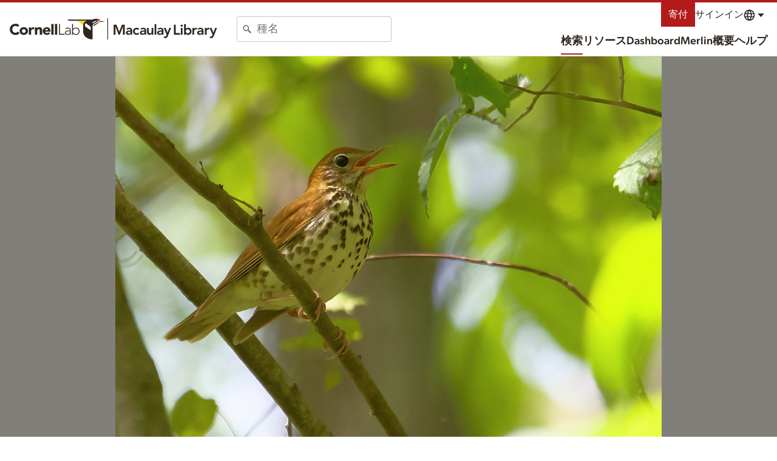

--- FILE ---
content_type: application/javascript; charset=UTF-8
request_url: https://macaulaylibrary.org/_nuxt/f8027d4.js
body_size: 193599
content:
/*! For license information please see LICENSES */
(window.webpackJsonp=window.webpackJsonp||[]).push([[183,4,5,6,12,35,52,86,87,88,94,95,98,103,119,122,140,141,142,147,148,149,150,151,152,153,154,155,198],{1013:function(e,t,n){"use strict";n.r(t);n(45),n(148);var o=n(19),r=n(978),l=n(979),c=function(e){return e};function d(e,t){e&&m.hasOwnProperty(e.type)&&m[e.type](e,t)}var h={Feature:function(object,e){d(object.geometry,e)},FeatureCollection:function(object,e){for(var t=object.features,i=-1,n=t.length;++i<n;)d(t[i].geometry,e)}},m={Sphere:function(object,e){e.sphere()},Point:function(object,e){object=object.coordinates,e.point(object[0],object[1],object[2])},MultiPoint:function(object,e){for(var t=object.coordinates,i=-1,n=t.length;++i<n;)object=t[i],e.point(object[0],object[1],object[2])},LineString:function(object,e){f(object.coordinates,e,0)},MultiLineString:function(object,e){for(var t=object.coordinates,i=-1,n=t.length;++i<n;)f(t[i],e,0)},Polygon:function(object,e){v(object.coordinates,e)},MultiPolygon:function(object,e){for(var t=object.coordinates,i=-1,n=t.length;++i<n;)v(t[i],e)},GeometryCollection:function(object,e){for(var t=object.geometries,i=-1,n=t.length;++i<n;)d(t[i],e)}};function f(e,t,n){var o,i=-1,r=e.length-n;for(t.lineStart();++i<r;)o=e[i],t.point(o[0],o[1],o[2]);t.lineEnd()}function v(e,t){var i=-1,n=e.length;for(t.polygonStart();++i<n;)f(e[i],t,1);t.polygonEnd()}var y=function(object,e){object&&h.hasOwnProperty(object.type)?h[object.type](object,e):d(object,e)},_=function(){return new x};function x(){this.reset()}x.prototype={constructor:x,reset:function(){this.s=this.t=0},add:function(e){w(M,e,this.t),w(this,M.s,this.s),this.s?this.t+=M.t:this.s=M.t},valueOf:function(){return this.s}};var M=new x;function w(e,a,b){var t=e.s=a+b,n=t-a,o=t-n;e.t=a-o+(b-n)}var C=1e-6,L=Math.PI,S=L/2,P=L/4,I=2*L,A=180/L,k=L/180,T=Math.abs,R=Math.atan,z=Math.atan2,B=Math.cos,N=Math.ceil,D=Math.exp,U=(Math.floor,Math.log),E=(Math.pow,Math.sin),$=Math.sign||function(e){return e>0?1:e<0?-1:0},H=Math.sqrt,W=Math.tan;function j(e){return e>1?S:e<-1?-S:Math.asin(e)}function F(){}var O,V,J,Y,G=_(),X=_(),K={point:F,lineStart:F,lineEnd:F,polygonStart:function(){K.lineStart=Q,K.lineEnd=te},polygonEnd:function(){K.lineStart=K.lineEnd=K.point=F,G.add(T(X)),X.reset()},result:function(){var area=G/2;return G.reset(),area}};function Q(){K.point=Z}function Z(e,t){K.point=ee,O=J=e,V=Y=t}function ee(e,t){X.add(Y*e-J*t),J=e,Y=t}function te(){ee(O,V)}var ie=K,ae=1/0,ne=ae,se=-ae,oe=se,re={point:function(e,t){e<ae&&(ae=e);e>se&&(se=e);t<ne&&(ne=t);t>oe&&(oe=t)},lineStart:F,lineEnd:F,polygonStart:F,polygonEnd:F,result:function(){var e=[[ae,ne],[se,oe]];return se=oe=-(ne=ae=1/0),e}};var le,ce,de,ue,pe=re,ge=0,he=0,me=0,fe=0,be=0,ve=0,ye=0,_e=0,xe=0,Me={point:we,lineStart:Ce,lineEnd:Pe,polygonStart:function(){Me.lineStart=Ie,Me.lineEnd=Ae},polygonEnd:function(){Me.point=we,Me.lineStart=Ce,Me.lineEnd=Pe},result:function(){var e=xe?[ye/xe,_e/xe]:ve?[fe/ve,be/ve]:me?[ge/me,he/me]:[NaN,NaN];return ge=he=me=fe=be=ve=ye=_e=xe=0,e}};function we(e,t){ge+=e,he+=t,++me}function Ce(){Me.point=Le}function Le(e,t){Me.point=Se,we(de=e,ue=t)}function Se(e,t){var n=e-de,o=t-ue,r=H(n*n+o*o);fe+=r*(de+e)/2,be+=r*(ue+t)/2,ve+=r,we(de=e,ue=t)}function Pe(){Me.point=we}function Ie(){Me.point=ke}function Ae(){Te(le,ce)}function ke(e,t){Me.point=Te,we(le=de=e,ce=ue=t)}function Te(e,t){var n=e-de,o=t-ue,r=H(n*n+o*o);fe+=r*(de+e)/2,be+=r*(ue+t)/2,ve+=r,ye+=(r=ue*e-de*t)*(de+e),_e+=r*(ue+t),xe+=3*r,we(de=e,ue=t)}var Re=Me;function ze(e){this._context=e}ze.prototype={_radius:4.5,pointRadius:function(e){return this._radius=e,this},polygonStart:function(){this._line=0},polygonEnd:function(){this._line=NaN},lineStart:function(){this._point=0},lineEnd:function(){0===this._line&&this._context.closePath(),this._point=NaN},point:function(e,t){switch(this._point){case 0:this._context.moveTo(e,t),this._point=1;break;case 1:this._context.lineTo(e,t);break;default:this._context.moveTo(e+this._radius,t),this._context.arc(e,t,this._radius,0,I)}},result:F};var Be,Ne,De,Ue,Ee,$e=_(),He={point:F,lineStart:function(){He.point=We},lineEnd:function(){Be&&je(Ne,De),He.point=F},polygonStart:function(){Be=!0},polygonEnd:function(){Be=null},result:function(){var e=+$e;return $e.reset(),e}};function We(e,t){He.point=je,Ne=Ue=e,De=Ee=t}function je(e,t){Ue-=e,Ee-=t,$e.add(H(Ue*Ue+Ee*Ee)),Ue=e,Ee=t}var Fe=He;function Oe(){this._string=[]}function qe(e){return"m0,"+e+"a"+e+","+e+" 0 1,1 0,"+-2*e+"a"+e+","+e+" 0 1,1 0,"+2*e+"z"}Oe.prototype={_radius:4.5,_circle:qe(4.5),pointRadius:function(e){return(e=+e)!==this._radius&&(this._radius=e,this._circle=null),this},polygonStart:function(){this._line=0},polygonEnd:function(){this._line=NaN},lineStart:function(){this._point=0},lineEnd:function(){0===this._line&&this._string.push("Z"),this._point=NaN},point:function(e,t){switch(this._point){case 0:this._string.push("M",e,",",t),this._point=1;break;case 1:this._string.push("L",e,",",t);break;default:null==this._circle&&(this._circle=qe(this._radius)),this._string.push("M",e,",",t,this._circle)}},result:function(){if(this._string.length){var e=this._string.join("");return this._string=[],e}return null}};var Ve=n(646);function Je(e,t,n){var o=Object(Ve.i)(e,t-C,n).concat(t);return function(e){return o.map((function(t){return[e,t]}))}}function Ye(e,t,n){var o=Object(Ve.i)(e,t-C,n).concat(t);return function(e){return o.map((function(t){return[t,e]}))}}function Ge(){var e,t,n,o,r,l,c,d,h,m,f,v,y=10,_=y,x=90,M=360,w=2.5;function L(){return{type:"MultiLineString",coordinates:S()}}function S(){return Object(Ve.i)(N(o/x)*x,n,x).map(f).concat(Object(Ve.i)(N(d/M)*M,c,M).map(v)).concat(Object(Ve.i)(N(t/y)*y,e,y).filter((function(e){return T(e%x)>C})).map(h)).concat(Object(Ve.i)(N(l/_)*_,r,_).filter((function(e){return T(e%M)>C})).map(m))}return L.lines=function(){return S().map((function(e){return{type:"LineString",coordinates:e}}))},L.outline=function(){return{type:"Polygon",coordinates:[f(o).concat(v(c).slice(1),f(n).reverse().slice(1),v(d).reverse().slice(1))]}},L.extent=function(e){return arguments.length?L.extentMajor(e).extentMinor(e):L.extentMinor()},L.extentMajor=function(e){return arguments.length?(o=+e[0][0],n=+e[1][0],d=+e[0][1],c=+e[1][1],o>n&&(e=o,o=n,n=e),d>c&&(e=d,d=c,c=e),L.precision(w)):[[o,d],[n,c]]},L.extentMinor=function(n){return arguments.length?(t=+n[0][0],e=+n[1][0],l=+n[0][1],r=+n[1][1],t>e&&(n=t,t=e,e=n),l>r&&(n=l,l=r,r=n),L.precision(w)):[[t,l],[e,r]]},L.step=function(e){return arguments.length?L.stepMajor(e).stepMinor(e):L.stepMinor()},L.stepMajor=function(e){return arguments.length?(x=+e[0],M=+e[1],L):[x,M]},L.stepMinor=function(e){return arguments.length?(y=+e[0],_=+e[1],L):[y,_]},L.precision=function(y){return arguments.length?(w=+y,h=Je(l,r,90),m=Ye(t,e,w),f=Je(d,c,90),v=Ye(o,n,w),L):w},L.extentMajor([[-180,-90+C],[180,90-C]]).extentMinor([[-180,-80-C],[180,80+C]])}var Xe=function(a,b){function e(e,t){return e=a(e,t),b(e[0],e[1])}return a.invert&&b.invert&&(e.invert=function(e,t){return(e=b.invert(e,t))&&a.invert(e[0],e[1])}),e};function Ke(e,t){return[T(e)>L?e+Math.round(-e/I)*I:e,t]}function Qe(e,t,n){return(e%=I)?t||n?Xe(et(e),tt(t,n)):et(e):t||n?tt(t,n):Ke}function Ze(e){return function(t,n){return[(t+=e)>L?t-I:t<-L?t+I:t,n]}}function et(e){var t=Ze(e);return t.invert=Ze(-e),t}function tt(e,t){var n=B(e),o=E(e),r=B(t),l=E(t);function c(e,t){var c=B(t),d=B(e)*c,h=E(e)*c,m=E(t),f=m*n+d*o;return[z(h*r-f*l,d*n-m*o),j(f*r+h*l)]}return c.invert=function(e,t){var c=B(t),d=B(e)*c,h=E(e)*c,m=E(t),f=m*r-h*l;return[z(h*r+m*l,d*n+f*o),j(f*n-d*o)]},c}Ke.invert=Ke;var it=function(){var line,e=[];return{point:function(e,t,n){line.push([e,t,n])},lineStart:function(){e.push(line=[])},lineEnd:F,rejoin:function(){e.length>1&&e.push(e.pop().concat(e.shift()))},result:function(){var t=e;return e=[],line=null,t}}},at=function(a,b){return T(a[0]-b[0])<C&&T(a[1]-b[1])<C};function nt(e,t,n,o){this.x=e,this.z=t,this.o=n,this.e=o,this.v=!1,this.n=this.p=null}var st=function(e,t,n,o,r){var i,l,c=[],d=[];if(e.forEach((function(e){if(!((t=e.length-1)<=0)){var t,n,o=e[0],l=e[t];if(at(o,l)){if(!o[2]&&!l[2]){for(r.lineStart(),i=0;i<t;++i)r.point((o=e[i])[0],o[1]);return void r.lineEnd()}l[0]+=2*C}c.push(n=new nt(o,e,null,!0)),d.push(n.o=new nt(o,null,n,!1)),c.push(n=new nt(l,e,null,!1)),d.push(n.o=new nt(l,null,n,!0))}})),c.length){for(d.sort(t),ot(c),ot(d),i=0,l=d.length;i<l;++i)d[i].e=n=!n;for(var h,m,f=c[0];;){for(var v=f,y=!0;v.v;)if((v=v.n)===f)return;h=v.z,r.lineStart();do{if(v.v=v.o.v=!0,v.e){if(y)for(i=0,l=h.length;i<l;++i)r.point((m=h[i])[0],m[1]);else o(v.x,v.n.x,1,r);v=v.n}else{if(y)for(h=v.p.z,i=h.length-1;i>=0;--i)r.point((m=h[i])[0],m[1]);else o(v.x,v.p.x,-1,r);v=v.p}h=(v=v.o).z,y=!y}while(!v.v);r.lineEnd()}}};function ot(e){if(t=e.length){for(var t,b,i=0,a=e[0];++i<t;)a.n=b=e[i],b.p=a,a=b;a.n=b=e[0],b.p=a}}function lt(e){return[z(e[1],e[0]),j(e[2])]}function ct(e){var t=e[0],n=e[1],o=B(n);return[o*B(t),o*E(t),E(n)]}function ut(a,b){return a[0]*b[0]+a[1]*b[1]+a[2]*b[2]}function pt(a,b){return[a[1]*b[2]-a[2]*b[1],a[2]*b[0]-a[0]*b[2],a[0]*b[1]-a[1]*b[0]]}function gt(a,b){a[0]+=b[0],a[1]+=b[1],a[2]+=b[2]}function ht(e,t){return[e[0]*t,e[1]*t,e[2]*t]}function mt(e){var t=H(e[0]*e[0]+e[1]*e[1]+e[2]*e[2]);e[0]/=t,e[1]/=t,e[2]/=t}var ft=_();function bt(e){return T(e[0])<=L?e[0]:$(e[0])*((T(e[0])+L)%I-L)}var vt=function(e,t,n,o){return function(r){var polygon,l,c,line=t(r),d=it(),h=t(d),m=!1,f={point:v,lineStart:_,lineEnd:x,polygonStart:function(){f.point=M,f.lineStart=w,f.lineEnd=A,l=[],polygon=[]},polygonEnd:function(){f.point=v,f.lineStart=_,f.lineEnd=x,l=Object(Ve.f)(l);var e=function(polygon,e){var t=bt(e),n=e[1],o=E(n),r=[E(t),-B(t),0],l=0,c=0;ft.reset(),1===o?n=S+C:-1===o&&(n=-S-C);for(var i=0,d=polygon.length;i<d;++i)if(m=(h=polygon[i]).length)for(var h,m,f=h[m-1],v=bt(f),y=f[1]/2+P,_=E(y),x=B(y),M=0;M<m;++M,v=A,_=T,x=R,f=w){var w=h[M],A=bt(w),k=w[1]/2+P,T=E(k),R=B(k),N=A-v,D=N>=0?1:-1,U=D*N,$=U>L,H=_*T;if(ft.add(z(H*D*E(U),x*R+H*B(U))),l+=$?N+D*I:N,$^v>=t^A>=t){var W=pt(ct(f),ct(w));mt(W);var F=pt(r,W);mt(F);var O=($^N>=0?-1:1)*j(F[2]);(n>O||n===O&&(W[0]||W[1]))&&(c+=$^N>=0?1:-1)}}return(l<-C||l<C&&ft<-C)^1&c}(polygon,o);l.length?(m||(r.polygonStart(),m=!0),st(l,_t,e,n,r)):e&&(m||(r.polygonStart(),m=!0),r.lineStart(),n(null,null,1,r),r.lineEnd()),m&&(r.polygonEnd(),m=!1),l=polygon=null},sphere:function(){r.polygonStart(),r.lineStart(),n(null,null,1,r),r.lineEnd(),r.polygonEnd()}};function v(t,n){e(t,n)&&r.point(t,n)}function y(e,t){line.point(e,t)}function _(){f.point=y,line.lineStart()}function x(){f.point=v,line.lineEnd()}function M(e,t){c.push([e,t]),h.point(e,t)}function w(){h.lineStart(),c=[]}function A(){M(c[0][0],c[0][1]),h.lineEnd();var i,e,t,n,o=h.clean(),f=d.result(),v=f.length;if(c.pop(),polygon.push(c),c=null,v)if(1&o){if((e=(t=f[0]).length-1)>0){for(m||(r.polygonStart(),m=!0),r.lineStart(),i=0;i<e;++i)r.point((n=t[i])[0],n[1]);r.lineEnd()}}else v>1&&2&o&&f.push(f.pop().concat(f.shift())),l.push(f.filter(yt))}return f}};function yt(e){return e.length>1}function _t(a,b){return((a=a.x)[0]<0?a[1]-S-C:S-a[1])-((b=b.x)[0]<0?b[1]-S-C:S-b[1])}var xt=vt((function(){return!0}),(function(e){var t,n=NaN,o=NaN,r=NaN;return{lineStart:function(){e.lineStart(),t=1},point:function(l,c){var d=l>0?L:-L,h=T(l-n);T(h-L)<C?(e.point(n,o=(o+c)/2>0?S:-S),e.point(r,o),e.lineEnd(),e.lineStart(),e.point(d,o),e.point(l,o),t=0):r!==d&&h>=L&&(T(n-r)<C&&(n-=r*C),T(l-d)<C&&(l-=d*C),o=function(e,t,n,o){var r,l,c=E(e-n);return T(c)>C?R((E(t)*(l=B(o))*E(n)-E(o)*(r=B(t))*E(e))/(r*l*c)):(t+o)/2}(n,o,l,c),e.point(r,o),e.lineEnd(),e.lineStart(),e.point(d,o),t=0),e.point(n=l,o=c),r=d},lineEnd:function(){e.lineEnd(),n=o=NaN},clean:function(){return 2-t}}}),(function(e,t,n,o){var r;if(null==e)r=n*S,o.point(-L,r),o.point(0,r),o.point(L,r),o.point(L,0),o.point(L,-r),o.point(0,-r),o.point(-L,-r),o.point(-L,0),o.point(-L,r);else if(T(e[0]-t[0])>C){var l=e[0]<t[0]?L:-L;r=n*l/2,o.point(-l,r),o.point(0,r),o.point(l,r)}else o.point(t[0],t[1])}),[-L,-S]);function Mt(e,t,n,o,r,l){if(n){var c=B(t),d=E(t),h=o*n;null==r?(r=t+o*I,l=t-h/2):(r=wt(c,r),l=wt(c,l),(o>0?r<l:r>l)&&(r+=o*I));for(var m,f=r;o>0?f>l:f<l;f-=h)m=lt([c,-d*B(f),-d*E(f)]),e.point(m[0],m[1])}}function wt(e,t){(t=ct(t))[0]-=e,mt(t);var n,o=(n=-t[1])>1?0:n<-1?L:Math.acos(n);return((-t[2]<0?-o:o)+I-C)%I}var Ct=function(e){var t=B(e),n=6*k,o=t>0,r=T(t)>C;function l(e,n){return B(e)*B(n)>t}function c(a,b,e){var n=[1,0,0],o=pt(ct(a),ct(b)),r=ut(o,o),l=o[0],c=r-l*l;if(!c)return!e&&a;var d=t*r/c,h=-t*l/c,m=pt(n,o),f=ht(n,d);gt(f,ht(o,h));var u=m,v=ut(f,u),y=ut(u,u),_=v*v-y*(ut(f,f)-1);if(!(_<0)){var x=H(_),q=ht(u,(-v-x)/y);if(gt(q,f),q=lt(q),!e)return q;var M,w=a[0],S=b[0],P=a[1],I=b[1];S<w&&(M=w,w=S,S=M);var A=S-w,k=T(A-L)<C;if(!k&&I<P&&(M=P,P=I,I=M),k||A<C?k?P+I>0^q[1]<(T(q[0]-w)<C?P:I):P<=q[1]&&q[1]<=I:A>L^(w<=q[0]&&q[0]<=S)){var R=ht(u,(-v+x)/y);return gt(R,f),[q,lt(R)]}}}function code(t,n){var r=o?e:L-e,code=0;return t<-r?code|=1:t>r&&(code|=2),n<-r?code|=4:n>r&&(code|=8),code}return vt(l,(function(e){var t,n,d,h,m;return{lineStart:function(){h=d=!1,m=1},point:function(f,v){var y,_=[f,v],x=l(f,v),M=o?x?0:code(f,v):x?code(f+(f<0?L:-L),v):0;if(!t&&(h=d=x)&&e.lineStart(),x!==d&&(!(y=c(t,_))||at(t,y)||at(_,y))&&(_[2]=1),x!==d)m=0,x?(e.lineStart(),y=c(_,t),e.point(y[0],y[1])):(y=c(t,_),e.point(y[0],y[1],2),e.lineEnd()),t=y;else if(r&&t&&o^x){var w;M&n||!(w=c(_,t,!0))||(m=0,o?(e.lineStart(),e.point(w[0][0],w[0][1]),e.point(w[1][0],w[1][1]),e.lineEnd()):(e.point(w[1][0],w[1][1]),e.lineEnd(),e.lineStart(),e.point(w[0][0],w[0][1],3)))}!x||t&&at(t,_)||e.point(_[0],_[1]),t=_,d=x,n=M},lineEnd:function(){d&&e.lineEnd(),t=null},clean:function(){return m|(h&&d)<<1}}}),(function(t,o,r,l){Mt(l,e,n,r,t,o)}),o?[0,-e]:[-L,e-L])},Lt=function(a,b,e,t,n,o){var r,l=a[0],c=a[1],d=0,h=1,m=b[0]-l,f=b[1]-c;if(r=e-l,m||!(r>0)){if(r/=m,m<0){if(r<d)return;r<h&&(h=r)}else if(m>0){if(r>h)return;r>d&&(d=r)}if(r=n-l,m||!(r<0)){if(r/=m,m<0){if(r>h)return;r>d&&(d=r)}else if(m>0){if(r<d)return;r<h&&(h=r)}if(r=t-c,f||!(r>0)){if(r/=f,f<0){if(r<d)return;r<h&&(h=r)}else if(f>0){if(r>h)return;r>d&&(d=r)}if(r=o-c,f||!(r<0)){if(r/=f,f<0){if(r>h)return;r>d&&(d=r)}else if(f>0){if(r<d)return;r<h&&(h=r)}return d>0&&(a[0]=l+d*m,a[1]=c+d*f),h<1&&(b[0]=l+h*m,b[1]=c+h*f),!0}}}}},St=1e9,Pt=-St;function It(e,t,n,o){function r(r,l){return e<=r&&r<=n&&t<=l&&l<=o}function l(r,l,d,m){var a=0,f=0;if(null==r||(a=c(r,d))!==(f=c(l,d))||h(r,l)<0^d>0)do{m.point(0===a||3===a?e:n,a>1?o:t)}while((a=(a+d+4)%4)!==f);else m.point(l[0],l[1])}function c(p,o){return T(p[0]-e)<C?o>0?0:3:T(p[0]-n)<C?o>0?2:1:T(p[1]-t)<C?o>0?1:0:o>0?3:2}function d(a,b){return h(a.x,b.x)}function h(a,b){var e=c(a,1),t=c(b,1);return e!==t?e-t:0===e?b[1]-a[1]:1===e?a[0]-b[0]:2===e?a[1]-b[1]:b[0]-a[0]}return function(c){var h,polygon,m,f,v,y,_,x,M,w,C,L=c,S=it(),P={point:I,lineStart:function(){P.point=A,polygon&&polygon.push(m=[]);w=!0,M=!1,_=x=NaN},lineEnd:function(){h&&(A(f,v),y&&M&&S.rejoin(),h.push(S.result()));P.point=I,M&&L.lineEnd()},polygonStart:function(){L=S,h=[],polygon=[],C=!0},polygonEnd:function(){var t=function(){for(var t=0,i=0,n=polygon.length;i<n;++i)for(var r,l,c=polygon[i],d=1,h=c.length,m=c[0],f=m[0],v=m[1];d<h;++d)r=f,l=v,f=(m=c[d])[0],v=m[1],l<=o?v>o&&(f-r)*(o-l)>(v-l)*(e-r)&&++t:v<=o&&(f-r)*(o-l)<(v-l)*(e-r)&&--t;return t}(),n=C&&t,r=(h=Object(Ve.f)(h)).length;(n||r)&&(c.polygonStart(),n&&(c.lineStart(),l(null,null,1,c),c.lineEnd()),r&&st(h,d,t,l,c),c.polygonEnd());L=c,h=polygon=m=null}};function I(e,t){r(e,t)&&L.point(e,t)}function A(l,c){var d=r(l,c);if(polygon&&m.push([l,c]),w)f=l,v=c,y=d,w=!1,d&&(L.lineStart(),L.point(l,c));else if(d&&M)L.point(l,c);else{var a=[_=Math.max(Pt,Math.min(St,_)),x=Math.max(Pt,Math.min(St,x))],b=[l=Math.max(Pt,Math.min(St,l)),c=Math.max(Pt,Math.min(St,c))];Lt(a,b,e,t,n,o)?(M||(L.lineStart(),L.point(a[0],a[1])),L.point(b[0],b[1]),d||L.lineEnd(),C=!1):d&&(L.lineStart(),L.point(l,c),C=!1)}_=l,x=c,M=d}return P}}function At(e){return function(t){var s=new kt;for(var n in e)s[n]=e[n];return s.stream=t,s}}function kt(){}function Tt(e,t,object){var n=e.clipExtent&&e.clipExtent();return e.scale(150).translate([0,0]),null!=n&&e.clipExtent(null),y(object,e.stream(pe)),t(pe.result()),null!=n&&e.clipExtent(n),e}function Rt(e,t,object){return Tt(e,(function(b){var n=t[1][0]-t[0][0],o=t[1][1]-t[0][1],r=Math.min(n/(b[1][0]-b[0][0]),o/(b[1][1]-b[0][1])),l=+t[0][0]+(n-r*(b[1][0]+b[0][0]))/2,c=+t[0][1]+(o-r*(b[1][1]+b[0][1]))/2;e.scale(150*r).translate([l,c])}),object)}kt.prototype={constructor:kt,point:function(e,t){this.stream.point(e,t)},sphere:function(){this.stream.sphere()},lineStart:function(){this.stream.lineStart()},lineEnd:function(){this.stream.lineEnd()},polygonStart:function(){this.stream.polygonStart()},polygonEnd:function(){this.stream.polygonEnd()}};var zt=B(30*k),Bt=function(e,t){return+t?function(e,t){function n(o,r,l,c,d,h,m,f,v,y,_,x,M,w){var L=m-o,S=f-r,P=L*L+S*S;if(P>4*t&&M--){var a=c+y,b=d+_,I=h+x,A=H(a*a+b*b+I*I),k=j(I/=A),R=T(T(I)-1)<C||T(l-v)<C?(l+v)/2:z(b,a),p=e(R,k),B=p[0],N=p[1],D=B-o,U=N-r,E=S*D-L*U;(E*E/P>t||T((L*D+S*U)/P-.5)>.3||c*y+d*_+h*x<zt)&&(n(o,r,l,c,d,h,B,N,R,a/=A,b/=A,I,M,w),w.point(B,N),n(B,N,R,a,b,I,m,f,v,y,_,x,M,w))}}return function(t){var o,r,l,c,d,h,m,f,v,y,_,x,M={point:w,lineStart:C,lineEnd:S,polygonStart:function(){t.polygonStart(),M.lineStart=P},polygonEnd:function(){t.polygonEnd(),M.lineStart=C}};function w(n,o){n=e(n,o),t.point(n[0],n[1])}function C(){f=NaN,M.point=L,t.lineStart()}function L(o,r){var l=ct([o,r]),p=e(o,r);n(f,v,m,y,_,x,f=p[0],v=p[1],m=o,y=l[0],_=l[1],x=l[2],16,t),t.point(f,v)}function S(){M.point=w,t.lineEnd()}function P(){C(),M.point=I,M.lineEnd=A}function I(e,t){L(o=e,t),r=f,l=v,c=y,d=_,h=x,M.point=L}function A(){n(f,v,m,y,_,x,r,l,o,c,d,h,16,t),M.lineEnd=S,S()}return M}}(e,t):function(e){return At({point:function(t,n){t=e(t,n),this.stream.point(t[0],t[1])}})}(e)};var Nt=At({point:function(e,t){this.stream.point(e*k,t*k)}});function Dt(e,t,n,o,r){function l(l,c){return[t+e*(l*=o),n-e*(c*=r)]}return l.invert=function(l,c){return[(l-t)/e*o,(n-c)/e*r]},l}function Ut(e,t,n,o,r,l){var c=B(l),d=E(l),a=c*e,b=d*e,h=c/e,m=d/e,f=(d*n-c*t)/e,v=(d*t+c*n)/e;function y(e,l){return[a*(e*=o)-b*(l*=r)+t,n-b*e-a*l]}return y.invert=function(e,t){return[o*(h*e-m*t+f),r*(v-m*e-h*t)]},y}function Et(e){return function(e){var t,n,o,r,l,d,h,m,f,v,y=150,_=480,x=250,M=0,w=0,C=0,L=0,S=0,P=0,I=1,T=1,R=null,z=xt,B=null,N=c,D=.5;function U(e){return m(e[0]*k,e[1]*k)}function E(e){return(e=m.invert(e[0],e[1]))&&[e[0]*A,e[1]*A]}function $(){var e=Ut(y,0,0,I,T,P).apply(null,t(M,w)),o=(P?Ut:Dt)(y,_-e[0],x-e[1],I,T,P);return n=Qe(C,L,S),h=Xe(t,o),m=Xe(n,h),d=Bt(h,D),W()}function W(){return f=v=null,U}return U.stream=function(e){return f&&v===e?f:f=Nt(function(e){return At({point:function(t,n){var o=e(t,n);return this.stream.point(o[0],o[1])}})}(n)(z(d(N(v=e)))))},U.preclip=function(e){return arguments.length?(z=e,R=void 0,W()):z},U.postclip=function(e){return arguments.length?(N=e,B=o=r=l=null,W()):N},U.clipAngle=function(e){return arguments.length?(z=+e?Ct(R=e*k):(R=null,xt),W()):R*A},U.clipExtent=function(e){return arguments.length?(N=null==e?(B=o=r=l=null,c):It(B=+e[0][0],o=+e[0][1],r=+e[1][0],l=+e[1][1]),W()):null==B?null:[[B,o],[r,l]]},U.scale=function(e){return arguments.length?(y=+e,$()):y},U.translate=function(e){return arguments.length?(_=+e[0],x=+e[1],$()):[_,x]},U.center=function(e){return arguments.length?(M=e[0]%360*k,w=e[1]%360*k,$()):[M*A,w*A]},U.rotate=function(e){return arguments.length?(C=e[0]%360*k,L=e[1]%360*k,S=e.length>2?e[2]%360*k:0,$()):[C*A,L*A,S*A]},U.angle=function(e){return arguments.length?(P=e%360*k,$()):P*A},U.reflectX=function(e){return arguments.length?(I=e?-1:1,$()):I<0},U.reflectY=function(e){return arguments.length?(T=e?-1:1,$()):T<0},U.precision=function(e){return arguments.length?(d=Bt(h,D=e*e),W()):H(D)},U.fitExtent=function(e,object){return Rt(U,e,object)},U.fitSize=function(e,object){return function(e,t,object){return Rt(e,[[0,0],t],object)}(U,e,object)},U.fitWidth=function(e,object){return function(e,t,object){return Tt(e,(function(b){var n=+t,o=n/(b[1][0]-b[0][0]),r=(n-o*(b[1][0]+b[0][0]))/2,l=-o*b[0][1];e.scale(150*o).translate([r,l])}),object)}(U,e,object)},U.fitHeight=function(e,object){return function(e,t,object){return Tt(e,(function(b){var n=+t,o=n/(b[1][1]-b[0][1]),r=-o*b[0][0],l=(n-o*(b[1][1]+b[0][1]))/2;e.scale(150*o).translate([r,l])}),object)}(U,e,object)},function(){return t=e.apply(this,arguments),U.invert=t.invert&&E,$()}}((function(){return e}))()}function $t(e,t){return[e,U(W((S+t)/2))]}$t.invert=function(e,t){return[e,2*R(D(t))-S]};function Ht(e){return function(t,n){var o=H(t*t+n*n),r=e(o),l=E(r),c=B(r);return[z(t*l,o*c),j(o&&n*l/o)]}}function Wt(e,t){return[B(t)*E(e),E(t)]}Wt.invert=Ht(j);function jt(e,t){var n=B(t),o=1+B(e)*n;return[n*E(e)/o,E(t)/o]}jt.invert=Ht((function(e){return 2*R(e)}));var Ft=Math.abs,Ot=Math.atan,qt=(Math.atan2,Math.ceil,Math.cos,Math.exp),Vt=Math.floor,Jt=Math.log,Yt=Math.max,Gt=Math.min,Xt=(Math.pow,Math.round,Math.sign,Math.sin,Math.tan),Kt=Math.PI,Qt=Kt/2,Zt=Kt/4,ei=(Math.SQRT1_2,ii(2),ii(Kt),180/Kt),ti=Kt/180;function ii(e){return e>0?Math.sqrt(e):0}function ai(e,t){return[e,1.25*Jt(Xt(Zt+.4*t))]}ai.invert=function(e,t){return[e,2.5*Ot(qt(.8*t))-.625*Kt]};var ni=[[.9986,-.062],[1,0],[.9986,.062],[.9954,.124],[.99,.186],[.9822,.248],[.973,.31],[.96,.372],[.9427,.434],[.9216,.4958],[.8962,.5571],[.8679,.6176],[.835,.6769],[.7986,.7346],[.7597,.7903],[.7186,.8435],[.6732,.8936],[.6213,.9394],[.5722,.9761],[.5322,1]];function si(e,t){var n,i=Gt(18,36*Ft(t)/Kt),o=Vt(i),r=i-o,l=(n=ni[o])[0],c=n[1],d=(n=ni[++o])[0],h=n[1],m=(n=ni[Gt(19,++o)])[0],f=n[1];return[e*(d+r*(m-l)/2+r*r*(m-2*d+l)/2),(t>0?Qt:-Qt)*(h+r*(f-c)/2+r*r*(f-2*h+c)/2)]}ni.forEach((function(e){e[1]*=1.0144})),si.invert=function(e,t){var n=t/Qt,o=90*n,i=Gt(18,Ft(o/5)),r=Yt(0,Vt(i));do{var l=ni[r][1],c=ni[r+1][1],d=ni[Gt(19,r+2)][1],u=d-l,h=d-2*c+l,m=2*(Ft(n)-c)/u,f=h/u,v=m*(1-f*m*(1-2*f*m));if(v>=0||1===r){o=(t>=0?5:-5)*(v+i);var y,_=50;do{v=(i=Gt(18,Ft(o)/5))-(r=Vt(i)),l=ni[r][1],c=ni[r+1][1],d=ni[Gt(19,r+2)][1],o-=(y=(t>=0?Qt:-Qt)*(c+v*(d-l)/2+v*v*(d-2*c+l)/2)-t)*ei}while(Ft(y)>1e-12&&--_>0);break}}while(--r>=0);var x=ni[r][0],M=ni[r+1][0],w=ni[Gt(19,r+2)][0];return[e/(M+v*(w-x)/2+v*v*(w-2*M+x)/2),o*ti]};var oi=function(e){return e},ri=function(e){if(null==e)return oi;var t,n,o=e.scale[0],r=e.scale[1],l=e.translate[0],c=e.translate[1];return function(input,i){i||(t=n=0);var e=2,d=input.length,output=new Array(d);for(output[0]=(t+=input[0])*o+l,output[1]=(n+=input[1])*r+c;e<d;)output[e]=input[e],++e;return output}},ci=function(e,t){for(var n,o=e.length,i=o-t;i<--o;)n=e[i],e[i++]=e[o],e[o]=n},di=function(e,t){return"string"==typeof t&&(t=e.objects[t]),"GeometryCollection"===t.type?{type:"FeatureCollection",features:t.geometries.map((function(t){return ui(e,t)}))}:ui(e,t)};function ui(e,t){var n=t.id,o=t.bbox,r=null==t.properties?{}:t.properties,l=pi(e,t);return null==n&&null==o?{type:"Feature",properties:r,geometry:l}:null==o?{type:"Feature",id:n,properties:r,geometry:l}:{type:"Feature",id:n,bbox:o,properties:r,geometry:l}}function pi(e,t){var n=ri(e.transform),o=e.arcs;function r(i,e){e.length&&e.pop();for(var a=o[i<0?~i:i],t=0,r=a.length;t<r;++t)e.push(n(a[t],t));i<0&&ci(e,r)}function l(p){return n(p)}function line(e){for(var t=[],i=0,n=e.length;i<n;++i)r(e[i],t);return t.length<2&&t.push(t[0]),t}function c(e){for(var t=line(e);t.length<4;)t.push(t[0]);return t}function polygon(e){return e.map(c)}return function e(t){var n,o=t.type;switch(o){case"GeometryCollection":return{type:o,geometries:t.geometries.map(e)};case"Point":n=l(t.coordinates);break;case"MultiPoint":n=t.coordinates.map(l);break;case"LineString":n=line(t.arcs);break;case"MultiLineString":n=t.arcs.map(line);break;case"Polygon":n=polygon(t.arcs);break;case"MultiPolygon":n=t.arcs.map(polygon);break;default:return null}return{type:o,coordinates:n}}(t)}var gi=n(980),hi=n(981),mi={select:r.a,selectAll:l.a,geoPath:function(e,t){var n,o,r=4.5;function path(object){return object&&("function"==typeof r&&o.pointRadius(+r.apply(this,arguments)),y(object,n(o))),o.result()}return path.area=function(object){return y(object,n(ie)),ie.result()},path.measure=function(object){return y(object,n(Fe)),Fe.result()},path.bounds=function(object){return y(object,n(pe)),pe.result()},path.centroid=function(object){return y(object,n(Re)),Re.result()},path.projection=function(t){return arguments.length?(n=null==t?(e=null,c):(e=t).stream,path):e},path.context=function(e){return arguments.length?(o=null==e?(t=null,new Oe):new ze(t=e),"function"!=typeof r&&o.pointRadius(r),path):t},path.pointRadius=function(e){return arguments.length?(r="function"==typeof e?e:(o.pointRadius(+e),+e),path):r},path.projection(e).context(t)},geoGraticule:Ge,geoMiller:function(){return Et(ai).scale(108.318)},geoMercator:function(){return function(e){var t,n,o,r=Et(e),l=r.center,c=r.scale,d=r.translate,h=r.clipExtent,m=null;function f(){var l=L*c(),d=r(function(e){function t(t){return(t=e(t[0]*k,t[1]*k))[0]*=A,t[1]*=A,t}return e=Qe(e[0]*k,e[1]*k,e.length>2?e[2]*k:0),t.invert=function(t){return(t=e.invert(t[0]*k,t[1]*k))[0]*=A,t[1]*=A,t},t}(r.rotate()).invert([0,0]));return h(null==m?[[d[0]-l,d[1]-l],[d[0]+l,d[1]+l]]:e===$t?[[Math.max(d[0]-l,m),t],[Math.min(d[0]+l,n),o]]:[[m,Math.max(d[1]-l,t)],[n,Math.min(d[1]+l,o)]])}return r.scale=function(e){return arguments.length?(c(e),f()):c()},r.translate=function(e){return arguments.length?(d(e),f()):d()},r.center=function(e){return arguments.length?(l(e),f()):l()},r.clipExtent=function(e){return arguments.length?(null==e?m=t=n=o=null:(m=+e[0][0],t=+e[0][1],n=+e[1][0],o=+e[1][1]),f()):null==m?null:[[m,t],[n,o]]},f()}($t).scale(961/I)},geoOrthographic:function(){return Et(Wt).scale(249.5).clipAngle(90+C)},geoRobinson:function(){return Et(si).scale(152.63)},geoStereographic:function(){return Et(jt).scale(250).clipAngle(142)}},fi={compontents:{CloIcon:o.default},data:function(){return{regions:{},width:0,height:0,projection:"",worldMap:gi,amazonWatershedMap:hi}},props:{geoProjection:{type:String,default:"miller"},graticules:{type:Boolean,default:!1},marker:{type:String,default:""},zoomToAmazonBasin:{type:Boolean,default:!1},basemap:{type:String,default:"world"}},watch:{geoProjection:function(){this.renderMap()},graticules:function(){this.renderMap()},marker:function(){this.renderMap()}},mounted:function(){"amazonWatersheds"===this.basemap?this.regions=di(this.amazonWatershedMap,this.amazonWatershedMap.objects.IctioWatersheds2).features:this.regions=di(this.worldMap,this.worldMap.objects.countries).features,this.renderMap(),document.addEventListener("lichen:resize",this.renderMap)},beforeDestroy:function(){document.removeEventListener("lichen:resize",this.renderMap)},methods:{renderMap:function(){var e=this;switch(this.width=this.$el.clientWidth,this.geoProjection){case"miller":this.height=.7*this.width,this.projection=mi.geoMiller().translate([this.width/2,this.height/2]).scale(this.width/6.35);break;case"robinson":this.height=.51*this.width,this.projection=mi.geoRobinson().translate([this.width/2,this.height/2]).scale(this.width/6.35);break;case"orthographic":this.height=1*this.width,this.projection=mi.geoOrthographic().translate([this.width/2,this.height/2]).scale(this.width/2);break;case"stereographic":this.height=.64*this.width,this.projection=mi.geoStereographic().translate([this.width/2,this.height/2]).scale(this.width/2);break;default:this.height=1*this.width,this.projection=mi.geoMercator().translate([this.width/2,this.height/2]).scale(this.width/6.35)}this.zoomToAmazonBasin&&("amazonWatersheds"===this.basemap?(this.projection.center([-61,-7]),this.projection.scale(1.5*this.width)):(this.projection.center([-61,-3]),this.projection.scale(1.1*this.width)));var path=mi.geoPath().projection(this.projection);this.$el.innerHTML="";var svg=mi.select(this.$el).append("svg").attr("height",this.height).attr("width","100%").attr("viewBox","0 0 "+this.width+" "+this.height).attr("preserveAspectRatio","xMinYMin meet").append("g");if(svg.append("defs").append("filter").attr("id","shadow").append("feDropShadow").attr("dx",1).attr("dy",1).attr("stdDeviation",2),svg.selectAll(".region").data(this.regions).enter().append("path").attr("class","region").attr("d",path),this.graticules){var t=mi.geoGraticule();svg.append("path").datum(t).attr("class","graticule").attr("d",path)}if(this.marker.length){var n=this.marker.split(",").reverse();n=n.map(Number),svg.selectAll(".marker").data([n]).enter().append("use").attr("xlink:href","#Icon--locationGeneric").attr("class","Icon Icon--locationGeneric").attr("x",(function(t){return e.projection(t)[0]-16})).attr("y",(function(t){return e.projection(t)[1]-32})).attr("width",32).attr("height",32)}}}},bi=(n(982),n(3)),component=Object(bi.a)(fi,(function(){return(0,this._self._c)("div",{staticClass:"MapVector"})}),[],!1,null,null,null);t.default=component.exports},1036:function(e,t,n){var content=n(1177);content.__esModule&&(content=content.default),"string"==typeof content&&(content=[[e.i,content,""]]),content.locals&&(e.exports=content.locals);(0,n(18).default)("09e6b844",content,!0,{sourceMap:!1})},1106:function(e,t,n){"use strict";n.r(t);n(124),n(38),n(11),n(49);var o=n(1),r=n(836),l=o.a.extend({name:"Collection",props:{asset:{type:Object,required:!0}},data:function(){return{brandedCollections:["COLL1","COLL58","COLL62","COLL65","COLL67"],collectionConfig:r.a,env:this.$config}},computed:{collection:function(){var e=this;return this.asset.assetRelateds.find((function(t){return e.brandedCollections.includes(t.collectionId)}))||null}}}),c=(n(968),n(3)),component=Object(c.a)(l,(function(){var e=this,t=e._self._c;e._self._setupProxy;return t("div",[e.collection?t("div",{staticClass:"collectionHeader",class:{reverse:e.collectionConfig[e.collection.collectionId].reverse},style:{backgroundColor:e.collectionConfig[e.collection.collectionId].color}},[e.collectionConfig[e.collection.collectionId].logoHeader?t("img",{staticClass:"u-inline-md",staticStyle:{"max-height":"40px"},attrs:{src:e.env.mlDownloadBase+e.collectionConfig[e.collection.collectionId].logoHeader,alt:e.$t("collection."+e.collection.collectionId)}}):e._e(),e._v(" "),e.collectionConfig[e.collection.collectionId].hideName?e._e():t("span",{staticClass:"u-inline-md"},[e._v(e._s(e.$t("collection."+e.collection.collectionId)))]),e._v(" "),t("a",{staticClass:"Button Button--small u-margin-none",attrs:{href:e.env.searchUrl+"catalog?collection="+e.collection.collectionId}},[e._v(e._s(e.$t("search.exploreCollection")))])]):e._e(),e._v(" "),"efish"===e.asset.source?t("div",{staticClass:"collectionHeader"},[t("LogoIctio",{staticClass:"u-inline-md"}),e._v(" "),t("span",{staticClass:"u-inline-md"},[e._v(e._s(e.$t("ictio.description")))]),e._v(" "),t("a",{staticClass:"Button Button--small u-margin-none",attrs:{href:e.env.searchUrl+"catalog?source=efish&searchField=animals"}},[e._v(e._s(e.$t("ictio.exploreAll")))])],1):e._e()])}),[],!1,null,"7a47b77f",null);t.default=component.exports;installComponents(component,{LogoIctio:n(928).default})},1107:function(e,t,n){"use strict";n.r(t);n(38),n(49);var o=n(1).a.extend({name:"Status",props:{asset:{type:Object,required:!0}},data:function(){return{env:this.$config}},methods:{}}),r=(n(970),n(3)),component=Object(r.a)(o,(function(){var e=this,t=e._self._c;e._self._setupProxy;return t("div",[e.asset.restricted?t("div",{staticClass:"indicator restricted"},[e._v(e._s(e.$t("search.restricted")))]):e._e(),e._v(" "),e.asset.tags.includes("production")?t("div",{staticClass:"indicator production"},[e._v("\n\t\t"+e._s(e.$t("mediaTag.tags.production"))+"\n\t")]):e.asset.parentAssetId?t("div",{staticClass:"indicator production"},[e._v(e._s(e.$t("edited.edited")))]):e._e(),e._v(" "),"asset_deleted"===e.asset.assetState?t("div",{staticClass:"indicator deleted"},[e._v(e._s(e.$t("state.deleted")))]):e._e()])}),[],!1,null,"e9a92f40",null);t.default=component.exports},1108:function(e,t,n){"use strict";n.r(t);n(11),n(29);var o=n(1).a.extend({name:"Media",props:{asset:{type:Object,required:!0}},data:function(){return{env:this.$config,error:!1}},mounted:function(){"a"!==this.asset.mediaType&&"v"!==this.asset.mediaType||(window.document.addEventListener("keyup",this.handleSpacebar),window.document.addEventListener("keypress",this.preventSpacebar))},beforeDestroy:function(){"a"!==this.asset.mediaType&&"v"!==this.asset.mediaType||(window.document.removeEventListener("keyup",this.handleSpacebar),window.document.removeEventListener("keypress",this.preventSpacebar))},methods:{handleSpacebar:function(e){var t=e.target;if("Space"===e.code&&"INPUT"!==t.tagName){if(e.preventDefault(),e.stopPropagation(),"a"===this.asset.mediaType){var n=new CustomEvent("lichen:spect-togglePlay",{detail:{assetId:this.asset.assetId}});document.dispatchEvent(n)}if("v"===this.asset.mediaType){var o=new CustomEvent("lichen:video-togglePlay",{detail:{assetId:this.asset.assetId}});document.dispatchEvent(o)}}},preventSpacebar:function(e){var t=e.target;"Space"===e.code&&"INPUT"!==t.tagName&&(e.preventDefault(),e.stopPropagation())}}}),r=(n(972),n(3)),component=Object(r.a)(o,(function(){var e=this,t=e._self._c;e._self._setupProxy;return t("CloPageSection",{staticClass:"mediaBackground",attrs:{padding:"flush",width:"xl",color:"neutralLight"}},["p"===e.asset.mediaType?t("div",{staticClass:"center"},[e.error?t("div",{staticClass:"error"},[t("div",[t("CloIcon",{attrs:{symbol:"timer",size:"sm"}}),e._v(" "),t("span",[e._v(e._s(e.$t("media.processingPhoto")))])],1)]):t("img",{staticClass:"photo",attrs:{src:e.env.mlDownloadBase+e.asset.assetId+"/1200",alt:e.asset.taxonomy.comName+" - "+e.asset.userDisplayName,sizes:"(min-width:1200px) 1200px, 100vw",srcset:e.env.mlDownloadBase+e.asset.assetId+"/160 160w,"+e.env.mlDownloadBase+e.asset.assetId+"/320 320w,"+e.env.mlDownloadBase+e.asset.assetId+"/480 480w,"+e.env.mlDownloadBase+e.asset.assetId+"/640 640w,"+e.env.mlDownloadBase+e.asset.assetId+"/900 900w,"+e.env.mlDownloadBase+e.asset.assetId+"/1200 1200w,"+e.env.mlDownloadBase+e.asset.assetId+"/1800 1800w,"+e.env.mlDownloadBase+e.asset.assetId+"/2400 2400w"},on:{contextmenu:function(e){e.preventDefault()},error:function(t){e.error=!0}}})]):e._e(),e._v(" "),"a"===e.asset.mediaType?t("div",[t("client-only",[t("CloSpectrogramPlayer",{attrs:{assetId:e.asset.assetId.toString(),mediaDownloadUrl:e.env.mlDownloadBase,timeline:"",zoom:"",version:"2.0",displayPxPerSec:120}})],1)],1):e._e(),e._v(" "),"v"===e.asset.mediaType?t("div",{staticClass:"center"},[t("CloVideoPlayer",{attrs:{assetId:e.asset.assetId.toString(),mediaDownloadUrl:e.env.mlDownloadBase,poster:e.env.mlDownloadBase+e.asset.assetId.toString()+"/2400"}})],1):e._e(),e._v(" "),"e"===e.asset.mediaType?t("div",{staticClass:"center"},[t("img",{attrs:{src:e.env.mlDownloadBase+e.asset.assetId+"/1500",alt:e.asset.taxonomy.sciName+" - ML"+e.asset.assetId},on:{error:function(t){e.error=!0}}})]):e._e()])}),[],!1,null,"ac7912aa",null);t.default=component.exports;installComponents(component,{CloIcon:n(19).default,CloSpectrogramPlayer:n(687).default,CloVideoPlayer:n(647).default,CloPageSection:n(154).default})},1109:function(e,t,n){"use strict";n.r(t);n(38),n(11),n(29),n(49),n(124),n(55);var o=n(1),r=n(677),l=o.a.extend({name:"Header",components:{CloInputText:r.default},props:{asset:{type:Object,required:!0}},data:function(){return{env:this.$config,comName:this.asset.taxonomy.comName,sciName:this.asset.taxonomy.sciName,showEmbedDialog:!1,showShareDialog:!1,showPeopleDialog:!1,originalDownloading:!1,brandedCollections:["COLL1","COLL58","COLL62","COLL65","COLL67"],copySuccess:!1}},computed:{user:function(){return this.$store.state.session.user},ebirdSpeciesUrl:function(){var e=0!==this.asset.taxonomy.speciesCode.indexOf("t-")&&0!==this.asset.taxonomy.speciesCode.indexOf("f-")&&"efish"!==this.asset.source,t=["species","issf","form"].includes(this.asset.taxonomy.category);return e&&t?this.env.ebirdWebBase+"/species/"+this.asset.taxonomy.reportAs:null},collection:function(){var e=this;return this.asset.assetRelateds.find((function(t){return e.brandedCollections.includes(t.collectionId)}))||null}},methods:{title:function(e){var title=[],t=": ";return this.asset.taxonomy.speciesCode&&e?title.push(this.asset.taxonomy.comName):this.asset.tags&&(this.asset.tags.includes("environmental")?("p"===this.asset.mediaType&&title.push(this.$t("mediaTag.tags.habitatPhoto")),"a"===this.asset.mediaType&&title.push(this.$t("mediaTag.tags.soundscape")),"v"===this.asset.mediaType&&title.push(this.$t("mediaTag.tags.environmentalVideo"))):this.asset.tags.includes("experience")?title.push(this.$t("mediaTag.tags.experience")):this.asset.tags.includes("other_animals")?this.asset.taxonomy.speciesCode?t=" ":title.push(this.$t("mediaTag.tags.other_animals")):this.asset.tags.includes("people")&&title.push(this.$t("mediaTag.tags.people").toString())),this.asset.caption&&title.push(this.asset.caption),title.join(t)},closeEmbedDialog:function(){this.showEmbedDialog=!1,this.$refs.embedButton.focus()},closeShareDialog:function(){this.showShareDialog=!1,this.$refs.shareButton.focus(),this.copySuccess=!1},closePeopleDialog:function(){this.showPeopleDialog=!1,this.$refs.peopleButton.focus()},goTo:function(e){window.location.href=e},copyToClipboard:function(){var input=this.$refs.urlForCopy;input&&(navigator.clipboard.writeText(input.value),this.copySuccess=!0)}}}),c=(n(974),n(3)),component=Object(c.a)(l,(function(){var e=this,t=e._self._c;e._self._setupProxy;return t("div",{staticClass:"header"},[t("div",[t("CloHeading",{staticClass:"u-margin-none",attrs:{level:"1",size:"5",minor:""}},[t("span",[e._v("ML"+e._s(e.asset.assetId))]),e._v(" "),e.collection?t("span",[e._v(e._s(e.collection.specimenUrlName))]):e._e()]),e._v(" "),t("div",{staticClass:"header-main"},[t("div",{staticClass:"names"},[e.asset.taxonomy.speciesCode?[e.ebirdSpeciesUrl?t("CloHeading",{staticClass:"u-margin-none",attrs:{level:"2",size:"3",href:e.ebirdSpeciesUrl,subSci:"",inline:""},scopedSlots:e._u([{key:"sub",fn:function(){return[e._v(e._s(e.asset.taxonomy.sciName))]},proxy:!0}],null,!1,77634061)},[[e._v(e._s(e.asset.taxonomy.comName))]],2):t("CloHeading",{staticClass:"u-margin-none",attrs:{level:"2",size:"3",subSci:"",inline:""},scopedSlots:e._u([{key:"sub",fn:function(){return[e._v(e._s(e.asset.taxonomy.sciName))]},proxy:!0}],null,!1,77634061)},[[e._v(e._s(e.asset.taxonomy.comName))]],2)]:e._e(),e._v(" "),t("CloHeading",{staticClass:"u-margin-none",attrs:{level:"2",size:"3",inline:""}},[e._v("\n\t\t\t\t\t"+e._s(e.title(!1))+"\n\t\t\t\t")]),e._v(" "),e.asset.exoticCategory?t("ExoticStatus",{attrs:{status:e.asset.exoticCategory}}):e._e()],2),e._v(" "),"efish"===e.asset.source?t("a",{attrs:{href:e.env.ictioWebBase+"species#"+e.asset.taxonomy.speciesCode}},[e._v("\n\t\t\t\t"+e._s(e.$t("ictio.commonNames"))+"\n\t\t\t")]):e._e()])],1),e._v(" "),t("client-only",[e.asset.assetRestricted?e._e():t("CloRating",{attrs:{assetId:e.asset.assetId.toString(),mediaType:e.asset.mediaType,getRatingUrl:"/internal/v1/get-rating/",saveRatingUrl:"/internal/v1/save-rating/",keyboardListener:""}})],1),e._v(" "),e.asset.valid?e._e():t("div",{staticClass:"unconfirmed"},[t("CloIcon",{attrs:{symbol:"warning",size:"sm"}}),e._v("\n\t\t"+e._s(e.$t("unconfirmed.only"))+"\n\t")],1),e._v(" "),e.asset.tags&&e.asset.tags.includes("person_detected")?t("button",{ref:"peopleButton",staticClass:"unconfirmed",on:{click:function(t){e.showPeopleDialog=!0}}},[t("CloIcon",{attrs:{symbol:"users",size:"sm"}}),e._v("\n\t\t"+e._s(e.$t("mediaSearch.notPublic"))+"\n\t")],1):e._e(),e._v(" "),e.asset.assetRestricted?e._e():t("div",{staticClass:"actions"},[e.asset.restricted||e.asset.tags.includes("experience")||e.asset.tags.includes("person_detected")?e._e():[t("button",{ref:"shareButton",staticClass:"Button--link",on:{click:function(t){e.showShareDialog=!0}}},[t("CloIcon",{attrs:{symbol:"socialShare",size:"sm"}}),e._v(" "),t("span",[e._v(e._s(e.$t("search.share")))])],1),e._v(" "),t("button",{ref:"embedButton",staticClass:"Button--link",on:{click:function(t){e.showEmbedDialog=!0}}},[t("CloIcon",{attrs:{symbol:"embed",size:"sm"}}),e._v(" "),t("span",[e._v(e._s(e.$t("search.embed")))])],1)],e._v(" "),t("Report",{attrs:{asset:e.asset,showText:""}}),e._v(" "),"LICENSE2"===e.asset.licenseId||"LICENSE5"===e.asset.licenseId?t("a",{attrs:{href:"https://support.ebird.org/support/solutions/articles/48001064551-requesting-and-downloading-media"}},[t("CloIcon",{attrs:{symbol:"access",size:"sm"}}),e._v(" "),t("span",[e._v(e._s(e.$t("search.addToRequest")))])],1):e._e(),e._v(" "),e.user&&!e.user.anonymous&&e.user.roles&&e.user.roles.includes("photo-annotator")&&"p"===e.asset.mediaType?t("a",{staticClass:"Button--link",attrs:{href:e.env.merlinvisionBase+"/en/photo/general/annotate/"+e.asset.taxonomy.reportAs+"?assetId="+e.asset.assetId}},[t("CloIcon",{attrs:{symbol:"addArea",size:"sm"}}),e._v(" "),t("span",[e._v(e._s(e.$t("archive.annotate")))])],1):e._e(),e._v(" "),e.user&&!e.user.anonymous&&e.user.roles&&e.user.roles.includes("audio-annotator")&&"a"===e.asset.mediaType?t("a",{staticClass:"Button--link",attrs:{href:e.env.merlinvisionBase+"/en/audio/general/annotate/"+e.asset.taxonomy.reportAs+"?assetId="+e.asset.assetId}},[t("CloIcon",{attrs:{symbol:"addArea",size:"sm"}}),e._v(" "),t("span",[e._v(e._s(e.$t("archive.annotate")))])],1):e._e(),e._v(" "),e.user&&!e.user.anonymous&&e.user.userId===e.asset.userId&&e.asset.ebirdChecklistId?t("button",{staticClass:"Button--link",on:{click:function(t){return e.goTo(e.env.ebirdWebBase+"/checklist/"+e.asset.ebirdChecklistId+"/media#"+e.asset.assetId)}}},[t("CloIcon",{attrs:{symbol:"edit",size:"sm"}}),e._v(" "),t("span",[e._v(e._s(e.$t("archive.edit")))])],1):e._e(),e._v(" "),t("SpecimenDownloadOriginal",{attrs:{asset:e.asset,icon:""}}),e._v(" "),"efish"===e.asset.source?t("a",{attrs:{href:e.env.mlDownloadBase+e.asset.assetId+"/2400",download:"",target:"_blank"}},[t("CloIcon",{attrs:{symbol:"download",size:"sm"}}),e._v(" "),t("span",[e._v(e._s(e.$t("generic.download")))])],1):e._e()],2),e._v(" "),e.showEmbedDialog?t("CloDialog",{attrs:{id:"embed"},on:{close:e.closeEmbedDialog},scopedSlots:e._u([{key:"header",fn:function(){return[t("CloHeading",{staticClass:"u-stack-md",attrs:{level:"1",size:"2"}},[e._v(e._s(e.$t("search.embed")))])]},proxy:!0},{key:"body",fn:function(){return[t("MediaEmbed",{attrs:{assetId:e.asset.assetId}})]},proxy:!0},{key:"footer",fn:function(){return[t("CloButton",{nativeOn:{click:function(t){return e.closeEmbedDialog.apply(null,arguments)}}},[e._v(e._s(e.$t("generic.done")))])]},proxy:!0}],null,!1,662217041)}):e._e(),e._v(" "),e.showShareDialog?t("CloDialog",{attrs:{id:"embed"},on:{close:e.closeShareDialog},scopedSlots:e._u([{key:"header",fn:function(){return[t("CloHeading",{staticClass:"u-stack-md",attrs:{level:"1",size:"2"}},[e._v(e._s(e.$t("search.share")))])]},proxy:!0},{key:"body",fn:function(){return[t("div",{staticClass:"share"},[e.copySuccess?t("CloMessage",{attrs:{size:"sm",state:"success",actions:[]}},[e._v(e._s(e.$t("embed.copied")))]):e._e(),e._v(" "),t("div",{staticClass:"copy"},[t("div",{staticClass:"InputText u-margin-none"},[t("label",{staticClass:"is-visuallyHidden",attrs:{for:"urlForCopy"}},[e._v(e._s(e.$t("search.share")))]),e._v(" "),t("input",{ref:"urlForCopy",staticClass:"InputText-field",attrs:{type:"text"},domProps:{value:"https://macaulaylibrary.org/asset/"+e.asset.assetId}})]),e._v(" "),t("button",{staticClass:"Button Button--hollow u-margin-none",attrs:{type:"button"},on:{click:e.copyToClipboard}},[t("CloIcon",{staticClass:"u-inline-xs",attrs:{symbol:"link",size:"sm"}}),t("span",[e._v(e._s(e.$t("embed.copy")))])],1)]),e._v(" "),t("a",{staticClass:"Button Button--hollow",attrs:{target:"_blank",rel:"noopener",href:"https://www.facebook.com/sharer/sharer.php?u=https://macaulaylibrary.org/asset/"+e.asset.assetId}},[t("CloIcon",{attrs:{symbol:"socialFacebook",size:"sm"}}),e._v("\n\t\t\t\t\tFacebook\n\t\t\t\t")],1),e._v(" "),t("a",{staticClass:"Button Button--hollow",attrs:{target:"_blank",rel:"noopener",href:"https://twitter.com/intent/tweet?text=https://macaulaylibrary.org/asset/"+e.asset.assetId}},[t("CloIcon",{attrs:{symbol:"socialTwitter",size:"sm"}}),e._v("\n\t\t\t\t\tTwitter\n\t\t\t\t")],1),e._v(" "),t("a",{staticClass:"Button Button--hollow",attrs:{href:"mailto:?&body=https://macaulaylibrary.org/asset/"+e.asset.assetId}},[t("CloIcon",{attrs:{symbol:"contact",size:"sm"}}),e._v("\n\t\t\t\t\t"+e._s(e.$t("generic.email"))+"\n\t\t\t\t")],1)],1)]},proxy:!0},{key:"footer",fn:function(){return[t("CloButton",{nativeOn:{click:function(t){return e.closeShareDialog.apply(null,arguments)}}},[e._v(e._s(e.$t("generic.done")))])]},proxy:!0}],null,!1,2046750435)}):e._e(),e._v(" "),e.showPeopleDialog?t("CloDialog",{attrs:{id:"people"},on:{close:e.closePeopleDialog},scopedSlots:e._u([{key:"header",fn:function(){return[t("CloHeading",{staticClass:"u-stack-md",attrs:{level:"1",size:"3"}},[e._v(e._s(e.$t("search.peoplePhotosTitle")))])]},proxy:!0},{key:"body",fn:function(){return[t("p",[e._v(e._s(e.$t("search.peoplePhotosDescription")))])]},proxy:!0},{key:"footer",fn:function(){},proxy:!0}],null,!1,3997811332)}):e._e()],1)}),[],!1,null,"0231f597",null);t.default=component.exports;installComponents(component,{CloHeading:n(103).default,ExoticStatus:n(681).default,CloRating:n(688).default,CloIcon:n(19).default,Report:n(694).default,SpecimenDownloadOriginal:n(701).default,MediaEmbed:n(924).default,CloButton:n(202).default,CloDialog:n(312).default,CloMessage:n(771).default})},1110:function(e,t,n){"use strict";n.r(t);n(38),n(49),n(44),n(55),n(45),n(203),n(150),n(11),n(15),n(29),n(56),n(28);var o=n(1),r=n(633),l=o.a.extend({name:"Metadata",props:{asset:{type:Object,required:!0}},data:function(){return{env:this.$config,behaviorCodes:r.a,soundCodes:r.e,tagCodes:r.f,categoryCodes:r.b}},computed:{ageSexCounts:function(){var e=this;return Object.entries(this.asset.ageSex).filter((function(e){return!!e[1]})).map((function(t){return-1===t[1]&&(t[1]="X"),e.$t("mediaTag.ageSex."+t[0].replace("Count",""))+" - "+t[1]})).join("; ")},age:function(){return this.asset.assetSam&&this.asset.assetSam.age?this.$t("age."+this.asset.assetSam.age):this.$t("generic.notSpecified")},sex:function(){return this.asset.assetSam&&this.asset.assetSam.sex?"m"===this.asset.assetSam.sex?this.$t("sex.male"):"f"===this.asset.assetSam.sex?this.$t("sex.female"):"u"===this.asset.assetSam.sex?this.$t("sex.unknown"):"":this.$t("generic.notSpecified")},behaviors:function(){var e=this;return this.asset.tags.filter((function(t){return e.behaviorCodes.includes(t)})).map((function(t){return e.$t("mediaTag.tags."+t)})).join("; ")},sounds:function(){var e=this;return this.asset.tags.filter((function(t){return e.soundCodes.includes(t)})).map((function(t){return e.$t("mediaTag.tags."+t)})).join("; ")},tags:function(){var e=this;return this.asset.tags.filter((function(t){return!(!e.asset.taxonomy.speciesCode&&"habitat"===t)&&e.tagCodes.includes(t)})).map((function(t){return e.$t("mediaTag.tags."+t)})).join("; ")},playback:function(){var e="";return"a"===this.asset.mediaType&&(e=this.$t("generic.notSpecified").toString()),this.asset.tags.includes("playback")&&(e=this.$t("mediaTag.tags.playback").toString()),this.asset.tags.includes("no_playback")&&(e=this.$t("mediaTag.tags.no_playback").toString()),e},captive:function(){return this.asset.tags.includes("captive")?this.$t("captive.captive").toString():""},specimen:function(){return this.asset.tags.includes("collected")?this.$t("specimen.true").toString():""},additionalSpecies:function(){var e=this;if(this.asset.backgroundTaxons&&this.asset.backgroundTaxons.length)return this.asset.backgroundTaxons.forEach((function(t){var n=0!==t.speciesCode.indexOf("t-")&&0!==t.speciesCode.indexOf("f-"),o=["species","issf","form"].includes(t.taxon.category);t.ebirdSpeciesUrl=n&&o?e.env.ebirdWebBase+"/species/"+t.taxon.reportAs:null})),this.asset.backgroundTaxons.sort((function(a,b){return a.displayOrder-b.displayOrder})),this.asset.backgroundTaxons}},methods:{}}),c=(n(984),n(3)),component=Object(c.a)(l,(function(){var e=this,t=e._self._c;e._self._setupProxy;return t("div",{staticClass:"specimenMetadata"},["efish"!==e.asset.source?t("dl",{staticClass:"defList defList--main"},[e.ageSexCounts?[t("dt",[e._v(e._s(e.$t("mediaTag.ageSex.label")))]),e._v(" "),t("dd",[e._v(e._s(e.ageSexCounts))])]:e.asset.taxonomy.speciesCode&&!e.asset.tags.includes("other_animals")?[e.age?[t("dt",[e._v(e._s(e.$t("age.age")))]),e._v(" "),t("dd",[e._v(e._s(e.age))])]:e._e(),e._v(" "),e.sex?[t("dt",[e._v(e._s(e.$t("sex.sex")))]),e._v(" "),t("dd",[e._v(e._s(e.sex))])]:e._e()]:e._e(),e._v(" "),e.behaviors?[t("dt",[e._v(e._s(e.$t("mediaTag.behaviors.label")))]),e._v(" "),t("dd",[e._v(e._s(e.behaviors))])]:e._e(),e._v(" "),e.sounds?[t("dt",[e._v(e._s(e.$t("mediaTag.sounds.label")))]),e._v(" "),t("dd",[e._v(e._s(e.sounds))])]:e._e(),e._v(" "),e.tags?[t("dt",[e._v(e._s(e.$t("mediaTag.tags.label")))]),e._v(" "),t("dd",[e._v(e._s(e.tags))])]:e._e(),e._v(" "),e.playback?[t("dt",[e._v(e._s(e.$t("mediaTag.tags.playbackLabel")))]),e._v(" "),t("dd",[e._v(e._s(e.playback))])]:e._e(),e._v(" "),e.specimen?[t("dt",[e._v(e._s(e.$t("specimen.specimen")))]),e._v(" "),t("dd",[e._v(e._s(e.specimen))])]:e._e(),e._v(" "),e.asset.specimenId?[t("dt",[e._v(e._s(e.$t("specimen.specimenId")))]),e._v(" "),t("dd",[e._v(e._s(e.asset.specimenId))])]:e._e(),e._v(" "),e.captive?[t("dt",[e._v(e._s(e.$t("captive.captive")))]),e._v(" "),t("dd",[e._v(e._s(e.captive))])]:e._e()],2):e._e(),e._v(" "),e.asset.mediaNotes&&"efish"!==e.asset.source?t("div",[t("CloHeading",{attrs:{level:"3",size:"5"}},[e._v(e._s(e.$t("search.mediaNotes")))]),e._v(" "),t("p",{staticClass:"u-text-2-loose u-stack-md obsComments",domProps:{innerHTML:e._s(e.asset.mediaNotes)}})],1):e._e(),e._v(" "),e.asset.obsComments?t("div",[t("CloHeading",{attrs:{level:"3",size:"5"}},[e._v(e._s(e.$t("search.observationDetails")))]),e._v(" "),t("p",{staticClass:"u-text-2-loose u-stack-md obsComments",domProps:{innerHTML:e._s(e.asset.obsComments)}})],1):e._e(),e._v(" "),e.additionalSpecies?t("div",[t("CloHeading",{attrs:{level:"3",size:"5"}},[e._v(e._s(e.$t("search.additionalSpecies")))]),e._v(" "),t("ul",{staticClass:"additionalSpeciesList"},e._l(e.additionalSpecies,(function(e,n){return t("li",{key:n},[t("CloSpecies",{staticClass:"u-text-2",attrs:{commonName:e.taxon.primaryComName,sciName:e.taxon.sciName,url:e.ebirdSpeciesUrl}})],1)})),0)],1):e._e()])}),[],!1,null,null,null);t.default=component.exports;installComponents(component,{CloHeading:n(103).default,CloSpecies:n(657).default})},1111:function(e,t,n){"use strict";n.r(t);n(38),n(50),n(49),n(35),n(59),n(124),n(678),n(11),n(15),n(213);var o=n(1).a.extend({name:"Restricted",props:{asset:{type:Object,required:!0}},data:function(){return{env:this.$config}},computed:{user:function(){return this.$store.state.session.user},dateCreated:function(){if(this.asset.exif){var e=this.asset.exif.find((function(e){return"create_dt"===e.exifTagCode}));if(e&&e.description){var b=e.description.split(/\D/);return new Date(b[0],b[1]-1,b[2],b[3],b[4],b[5]).toLocaleDateString(void 0,{year:"numeric",month:"short",day:"numeric",hour:"numeric",minute:"numeric",hour12:!1,timeZoneName:"short"})}}return""}},methods:{formatBytes:function(e){var t=arguments.length>1&&void 0!==arguments[1]?arguments[1]:2;if(0===e)return"0 Bytes";var n=t<0?0:t,i=Math.floor(Math.log(e)/Math.log(1024));return parseFloat((e/Math.pow(1024,i)).toFixed(n))+" "+["Bytes","KB","MB","GB","TB","PB","EB","ZB","YB"][i]},formatDateTime:function(e){return new Date(e).toLocaleDateString(void 0,{year:"numeric",month:"short",day:"numeric",hour:"numeric",minute:"numeric",hour12:!1,timeZoneName:"short"})}}}),r=o,l=(n(986),n(3)),component=Object(l.a)(r,(function(){var e=this,t=e._self._c;e._self._setupProxy;return t("div",[e.user&&!e.user.anonymous&&(e.user.roles.includes("staff")||e.user.roles.includes("original-downloader"))?t("div",[e.asset.reviewed&&!e.asset.valid?t("div",{staticClass:"indicator deleted small"},[e._v("\n\t\t\t"+e._s(e.$t("search.reviewedAndNotPublic"))+"\n\t\t")]):e._e(),e._v(" "),t("div",{staticClass:"private"},[e.user.roles.includes("curator")?t("a",{staticClass:"Button Button--hollow Button--small",attrs:{href:e.env.mlCuratorBase+e.asset.assetId}},[t("CloIcon",{staticClass:"u-inline-xs",attrs:{symbol:"edit",size:"sm"}}),e._v("\n\t\t\t\t"+e._s(e.$t("archive.edit"))+" ML"+e._s(e.asset.assetId)+"\n\t\t\t")],1):e._e(),e._v(" "),t("SpecimenDownloadOriginal",{attrs:{asset:e.asset,restricted:""}}),e._v(" "),t("dl",{staticClass:"defList"},[e.asset.licenseId?[t("dt",[e._v(e._s(e.$t("licenseId.license")))]),e._v(" "),t("dd",[e._v(e._s(e.$t("licenseId.li"+e.asset.licenseId.slice(-1))))])]:e._e(),e._v(" "),e.asset.galleries&&e.user.roles.includes("gallery-editor")?[t("dt",[e._v(e._s(e.$t("archive.galleries")))]),e._v(" "),t("dd",e._l(e.asset.galleries,(function(n,o){return t("a",{key:o,staticClass:"smallBlockLink",attrs:{href:e.env.mlGalleryBase+n.galleryId+"/edit"}},[e._v("\n\t\t\t\t\t\t\t"+e._s(n.galleryId)+" - "+e._s(n.internalDescription)+"\n\t\t\t\t\t\t")])})),0)]:e._e(),e._v(" "),e.asset.parentAssetId&&e.user.roles.includes("staff")?[t("dt",[e._v(e._s(e.$t("archive.parent")))]),e._v(" "),t("dd",[t("a",{staticClass:"smallBlockLink",attrs:{href:e.env.specimenUrl+"asset/"+e.asset.parentAssetId}},[e._v("ML"+e._s(e.asset.parentAssetId))])])]:e._e(),e._v(" "),e.asset.childAssetIds&&e.user.roles.includes("staff")?[t("dt",[e._v(e._s(e.$t("archive.editedVersions")))]),e._v(" "),t("dd",e._l(e.asset.childAssetIds,(function(n,o){return t("a",{key:o,staticClass:"smallBlockLink",attrs:{href:e.env.specimenUrl+"asset/"+n}},[e._v("\n\t\t\t\t\t\t\tML"+e._s(n)+"\n\t\t\t\t\t\t")])})),0)]:e._e(),e._v(" "),t("dt",[e._v(e._s(e.$t("archive.originalFile")))]),e._v(" "),t("dd",{staticStyle:{"word-break":"break-word"}},[e._v(e._s(e.asset.mediaFileName)+" ("+e._s(e.asset.mimeType)+")")]),e._v(" "),t("dt",[e._v(e._s(e.$t("archive.dateUploaded")))]),e._v(" "),t("dd",[e._v(e._s(e.formatDateTime(e.asset.createDt)))]),e._v(" "),t("dt",[e._v(e._s(e.$t("archive.source")))]),e._v(" "),t("dd",[e._v(e._s(e.asset.source))]),e._v(" "),e.dateCreated?[t("dt",[e._v(e._s(e.$t("archive.dateCreated")))]),e._v(" "),t("dd",[e._v(e._s(e.dateCreated))])]:e._e(),e._v(" "),e.asset.internalNotes?[t("dt",[e._v(e._s(e.$t("archive.notes")))]),e._v(" "),t("dd",{staticClass:"u-text-2"},[e._v(e._s(e.asset.internalNotes))])]:e._e()],2)],1)]):e._e()])}),[],!1,null,"2d172a62",null);t.default=component.exports;installComponents(component,{CloIcon:n(19).default,SpecimenDownloadOriginal:n(701).default})},1112:function(e,t,n){"use strict";n.r(t);n(35),n(59),n(39),n(44),n(124),n(38),n(203),n(678),n(11),n(49);var o=n(1),r=n(836),l=o.a.extend({name:"ArchivalData",props:{asset:{type:Object,required:!0}},data:function(){return{env:this.$config,exifCodes:["lens_model","exposure_time","iso","focal_length","model","flash","f_number"],brandedCollections:["COLL1","COLL58","COLL62","COLL65","COLL67"],collectionConfig:r.a}},computed:{collection:function(){var e=this;return this.asset.assetRelateds.find((function(t){return e.brandedCollections.includes(t.collectionId)}))||null},publicExif:function(){var e=this;if(this.asset.exif)return this.asset.exif.filter((function(t){return e.exifCodes.includes(t.exifTagCode)})).sort((function(a,b){return a.exifTagCode>b.exifTagCode?-1:1}))},originalDimensions:function(){if(this.asset.exif){var e=this.asset.exif.find((function(e){return"width"===e.exifTagCode})),t=this.asset.exif.find((function(e){return"height"===e.exifTagCode}));if(e&&e.description&&t&&t.description)return e.description+" x "+t.description}return""}},methods:{formatDate:function(e){var t=new Date(e),n=t.toLocaleDateString([],{day:"numeric"}),o=t.toLocaleDateString([],{month:"short"}),r=t.toLocaleDateString([],{year:"numeric"});return"".concat(n," ").concat(o," ").concat(r)},formatBytes:function(e){var t=arguments.length>1&&void 0!==arguments[1]?arguments[1]:2;if(0===e)return"0 Bytes";var n=t<0?0:t,i=Math.floor(Math.log(e)/Math.log(1024));return parseFloat((e/Math.pow(1024,i)).toFixed(n))+" "+["Bytes","KB","MB","GB","TB","PB","EB","ZB","YB"][i]}}}),c=l,d=(n(988),n(3)),component=Object(d.a)(c,(function(){var e=this,t=e._self._c;e._self._setupProxy;return t("div",[e.collection?t("div",{staticClass:"u-stack-lg"},[t("h3",{staticClass:"Heading Heading--h5 u-stack-sm"},[e._v(e._s(e.$t("collection.collection")))]),e._v(" "),e.collectionConfig[e.collection.collectionId].logo?t("img",{staticClass:"collectionLogo u-stack-sm",attrs:{src:e.env.mlDownloadBase+e.collectionConfig[e.collection.collectionId].logo,alt:e.$t("collection."+e.collection.collectionId)}}):e._e(),e._v(" "),e.collectionConfig[e.collection.collectionId].hideName?e._e():t("div",{staticClass:"u-text-3"},[e._v("\n\t\t\t"+e._s(e.$t("collection."+e.collection.collectionId))+"\n\t\t")])]):e._e(),e._v(" "),"efish"!==e.asset.source?[t("h3",{staticClass:"Heading Heading--h5 u-stack-sm"},[e._v(e._s(e.$t("tech.technicalInformation")))]),e._v(" "),t("dl",{staticClass:"defList u-stack-md"},["p"!==e.asset.mediaType?["a"===e.asset.mediaType?t("dt",[e._v(e._s(e.$t("tech.audioRecorder")))]):t("dt",[e._v(e._s(e.$t("tech.camera")))]),e._v(" "),t("dd",[e._v(e._s(e.asset.recorder))]),e._v(" "),t("dt",[e._v(e._s(e.$t("tech.microphone")))]),e._v(" "),t("dd",[e._v(e._s(e.asset.microphone))]),e._v(" "),t("dt",[e._v(e._s(e.$t("tech.accessories")))]),e._v(" "),t("dd",[e._v(e._s(e.asset.accessories))])]:e._e(),e._v(" "),e._l(e.publicExif,(function(n,o){return[t("dt",{key:"dt-"+o},[e._v(e._s(e.$t("exif."+n.exifTagCode)))]),e._v(" "),t("dd",{key:"dd-"+o},[e._v(e._s(n.description))])]})),e._v(" "),e.originalDimensions?[t("dt",[e._v(e._s(e.$t("tech.dimensions")))]),e._v(" "),t("dd",[e._v(e._s(e.originalDimensions))])]:e._e(),e._v(" "),e.asset.mediaFileSize&&e.asset.mediaFileSize>1?[t("dt",[e._v(e._s(e.$t("tech.fileSize")))]),e._v(" "),t("dd",[e._v(e._s(e.formatBytes(e.asset.mediaFileSize)))])]:e._e()],2)]:e._e(),e._v(" "),e.asset.catalogDt||e.asset.digitizeDt||e.asset.mediaEditDt?[t("h3",{staticClass:"Heading Heading--h5 u-stack-sm"},[e._v(e._s(e.$t("archive.archivalInformation")))]),e._v(" "),t("dl",{staticClass:"defList u-stack-md"},[e.asset.catalogDt?[t("dt",[e._v(e._s(e.$t("archive.cataloged")))]),e._v(" "),t("dd",[e._v(e._s(e.formatDate(e.asset.catalogDt))+" - "+e._s(e.asset.catalogUserDisplayName))])]:e._e(),e._v(" "),e.asset.digitizeDt?[t("dt",[e._v(e._s(e.$t("archive.digitized")))]),e._v(" "),t("dd",[e._v(e._s(e.formatDate(e.asset.digitizeDt))+" - "+e._s(e.asset.digitizeUserDisplayName))])]:e._e(),e._v(" "),e.asset.mediaEditDt?[t("dt",[e._v(e._s(e.$t("archive.edited")))]),e._v(" "),t("dd",[e._v(e._s(e.formatDate(e.asset.mediaEditDt))+" - "+e._s(e.asset.mediaEditUserDisplayName))])]:e._e()],2)]:e._e()],2)}),[],!1,null,"83fffdb0",null);t.default=component.exports},1113:function(e,t,n){"use strict";n.r(t);n(38),n(49),n(35),n(57),n(58),n(30);var o=n(21),r=(n(44),n(11),n(36),n(28),n(34),n(1)),l=n(778);function c(e,t){var n=Object.keys(e);if(Object.getOwnPropertySymbols){var o=Object.getOwnPropertySymbols(e);t&&(o=o.filter((function(t){return Object.getOwnPropertyDescriptor(e,t).enumerable}))),n.push.apply(n,o)}return n}function d(e){for(var t=1;t<arguments.length;t++){var n=null!=arguments[t]?arguments[t]:{};t%2?c(Object(n),!0).forEach((function(t){Object(o.a)(e,t,n[t])})):Object.getOwnPropertyDescriptors?Object.defineProperties(e,Object.getOwnPropertyDescriptors(n)):c(Object(n)).forEach((function(t){Object.defineProperty(e,t,Object.getOwnPropertyDescriptor(n,t))}))}return e}var h=r.a.extend({name:"RelatedMedia",props:{asset:{type:Object,required:!0}},data:function(){return{env:this.$config,sameObservationList:[],sameChecklistList:[],sameSpeciesList:[],loadingRelatedMedia:!1,relatedMediaTriggered:!1}},computed:{},methods:{getRelatedMedia:function(){var e=this;if(!this.relatedMediaTriggered){this.relatedMediaTriggered=!0,this.loadingRelatedMedia=!0;var t=this.env.specimenUrl.substring(0,this.env.specimenUrl-1),n=[this.asset.assetId],source={source:""};"efish"===this.asset.source&&(source.source="efish");var o,r=Object(l.a)(t,d({count:"10",taxonCode:this.asset.taxonomy.speciesCode,subId:this.asset.ebirdChecklistId},source),null,this.$i18n.locale),c=Object(l.a)(t,d({count:"10",subId:this.asset.ebirdChecklistId},source),null,this.$i18n.locale),h=Object(l.a)(t,d({count:"10",taxonCode:this.asset.taxonomy.speciesCode,sort:"rating_rank_desc"},source),null,this.$i18n.locale);o=this.asset.ebirdChecklistId?[r,c,h]:[h],Promise.all(o).then((function(t){1===o.length?e.sameSpeciesList=t[0].data.filter((function(e){return!n.includes(e.assetId)})):(e.asset.taxonomy.speciesCode&&t[0].data.forEach((function(t){n.includes(t.assetId)||(e.sameObservationList.push(t),n.push(t.assetId))})),t[1].data.forEach((function(t){n.includes(t.assetId)||(e.sameChecklistList.push(t),n.push(t.assetId))})),e.asset.taxonomy.speciesCode&&(e.sameSpeciesList=t[2].data.filter((function(e){return!n.includes(e.assetId)})))),e.loadingRelatedMedia=!1})).catch((function(t){e.loadingRelatedMedia=!1}))}}}}),m=n(3),component=Object(m.a)(h,(function(){var e=this,t=e._self._c;e._self._setupProxy;return e.asset.taxonomy.speciesCode||e.asset.tags.includes("environmental")||e.asset.tags.includes("experience")?t("div",{directives:[{name:"clo-lazy-trigger",rawName:"v-clo-lazy-trigger",value:e.getRelatedMedia,expression:"getRelatedMedia"}],staticClass:"u-inset-md",staticStyle:{position:"relative"}},[e.loadingRelatedMedia?t("CloLoadingAnimation",{staticClass:"LoadingAnimation--basic"}):e._e(),e._v(" "),e.sameObservationList.length?t("CloMediaFeed",{staticClass:"u-stack-xl",attrs:{list:e.sameObservationList,mediaDownloadUrl:e.env.mlDownloadBase,mediaVersion:"2.0",dataFormat:"search2.0",title:e.$t("search.sameObservation"),moreLabel:e.$t("search.mediaObservation"),moreLink:e.env.searchUrl+"catalog?taxonCode="+e.asset.taxonomy.speciesCode+"&subId="+e.asset.ebirdChecklistId,ratingEnabled:"",getRatingsUrl:"/internal/v1/get-rating/",saveRatingUrl:"/internal/v1/save-rating/",limit:10}}):e._e(),e._v(" "),e.sameChecklistList.length?t("CloMediaFeed",{staticClass:"u-stack-xl",attrs:{list:e.sameChecklistList,mediaDownloadUrl:e.env.mlDownloadBase,mediaVersion:"2.0",dataFormat:"search2.0",title:e.$t("search.sameChecklist"),moreLabel:e.$t("search.mediaChecklist"),moreLink:e.env.searchUrl+"catalog?subId="+e.asset.ebirdChecklistId,ratingEnabled:"",getRatingsUrl:"/internal/v1/get-rating/",saveRatingUrl:"/internal/v1/save-rating/",limit:10}}):e._e(),e._v(" "),e.sameSpeciesList.length?t("CloMediaFeed",{staticClass:"u-stack-xl",attrs:{list:e.sameSpeciesList,mediaDownloadUrl:e.env.mlDownloadBase,mediaVersion:"2.0",dataFormat:"search2.0",title:e.$t("search.sameSpecies"),moreLabel:e.$t("search.mediaSpecies"),moreLink:e.env.searchUrl+"catalog?taxonCode="+e.asset.taxonomy.speciesCode+"&sort=rating_rank_desc"+("efish"===e.asset.source?"&source=efish&searchField=animals":""),ratingEnabled:"",getRatingsUrl:"/internal/v1/get-rating/",saveRatingUrl:"/internal/v1/save-rating/",limit:10}}):e._e()],1):e._e()}),[],!1,null,"23575ebd",null);t.default=component.exports;installComponents(component,{CloLoadingAnimation:n(149).default,CloMediaFeed:n(925).default})},1123:function(e,t,n){"use strict";n.r(t);n(55),n(31);var o=n(815).a,r=(n(976),n(3)),component=Object(r.a)(o,(function(){var e=this,t=e._self._c;e._self._setupProxy;return t("div",[t("div",{staticClass:"largeMeta"},[t("h3",{staticClass:"is-visuallyHidden"},[e._v(e._s(e.$t("search.contributor")))]),e._v(" "),t("div",[t("CloIcon",{attrs:{symbol:"user",size:"sm"}}),e._v(" "),t("span",{staticClass:"main"},[e._v(e._s(e.asset.userDisplayName))]),e._v(" "),t("span",{staticClass:"sub"},[t("a",{attrs:{href:e.contributorSearchLink}},[e._v(e._s(e.$t("search.mediaFromThisContributor")))]),e._v(" "),e.ebirdProfileUrl?t("a",{attrs:{href:e.ebirdProfileUrl}},[e._v(e._s(e.$t("search.profile")))]):e._e()])],1),e._v(" "),e.asset.recordist2UserDisplayName?t("div",[t("CloIcon",{attrs:{symbol:"user",size:"sm"}}),e._v(" "),t("span",{staticClass:"main"},[e._v(e._s(e.asset.recordist2UserDisplayName))]),e._v(" "),t("span",{staticClass:"sub"},[e.asset.recordist2Id?t("a",{attrs:{href:e.env.searchUrl+"catalog?searchField=user&userId="+e.asset.recordist2Id}},[e._v(e._s(e.$t("search.mediaFromThisContributor")))]):e._e()])],1):e._e(),e._v(" "),t("h3",{staticClass:"is-visuallyHidden"},[e._v(e._s(e.$t("date.date")))]),e._v(" "),t("div",[t("CloIcon",{attrs:{symbol:"date",size:"sm"}}),e._v(" "),t("span",{staticClass:"main"},[e.asset.obsDtDisplay||"efish"===e.asset.source?t("time",{attrs:{datetime:e.asset.obsDt}},[e._v(e._s(e.localizedDate))]):t("span",[e._v(e._s(e.$t("generic.unknown")))]),e._v(" "),e.asset.obsTime&&"ml"===e.asset.source?t("span",{staticClass:"time"},[e._v(e._s(e.localizedTime))]):e._e()]),e._v(" "),t("span",{staticClass:"sub"},[e.asset.ebirdChecklistId?t("a",{attrs:{href:e.env.ebirdWebBase+"/checklist/"+e.asset.ebirdChecklistId}},[t("span",[e._v(e._s(e.$t("mediaSearch.eBirdChecklist",["eBird"])))]),e._v("\n\t\t\t\t\t"+e._s(e.asset.ebirdChecklistId)+"\n\t\t\t\t")]):e._e()])],1),e._v(" "),t("h3",{staticClass:"is-visuallyHidden"},[e._v(e._s(e.$t("search.location")))]),e._v(" "),t("div",[t("CloIcon",{attrs:{symbol:"locationGeneric",size:"sm"}}),e._v(" "),t("span",{staticClass:"main"},[e._v(e._s(e.asset.location.locId?e.asset.location.name||e.locationNames:e.asset.location.locality||e.locationNames))]),e._v(" "),t("span",{staticClass:"sub"},[e.asset.location.locId||e.asset.location.locality?t("div",{staticClass:"u-text-4 u-stack-xs"},[e._v("\n\t\t\t\t\t"+e._s(e.locationNames)+"\n\t\t\t\t")]):e._e(),e._v(" "),e.publicLocId?t("a",{attrs:{href:e.env.searchUrl+"catalog?searchField=region&regionCode="+e.publicLocId}},[e._v(e._s(e.$t("search.mediaFromThisLocation")))]):e._e(),e._v(" "),e.publicLocId?t("a",{attrs:{href:e.illustratedChecklistUrl()}},[e._v(e._s(e.$t("search.illustratedChecklist")))]):e._e()])],1)]),e._v(" "),e.asset.location.latitude&&e.asset.location.longitude?t("div",[t("a",{attrs:{href:e.mapUrl}},[t("CloMapVector",{attrs:{geoProjection:"miller",marker:[e.asset.location.latitude,e.asset.location.longitude].join(", "),zoomToAmazonBasin:"efish"===e.asset.source}}),e._v(" "),t("span",{staticClass:"is-visuallyHidden"},[e._v(e._s(e.$t("search.map")))])],1),e._v(" "),t("div",{staticClass:"u-text-2 u-stack-lg"},[t("a",{staticClass:"u-inline-md",attrs:{href:e.mapUrl}},[t("CloIcon",{staticClass:"u-inline-xs",attrs:{symbol:"map",size:"sm"}}),e._v(e._s(e.$t("search.map")))],1),e._v(" "),t("span",{staticClass:"u-inline-xs"},[e._v(e._s(e.$t("search.coordinates"))+":")]),e._v(" "),t("span",[e._v(e._s([e.asset.location.latitude,e.asset.location.longitude].join(", ")))])])]):e._e()])}),[],!1,null,"45b3a66c",null);t.default=component.exports;installComponents(component,{CloIcon:n(19).default,CloMapVector:n(1013).default})},1176:function(e,t,n){"use strict";n(1036)},1177:function(e,t,n){var o=n(17)((function(i){return i[1]}));o.push([e.i,"@keyframes pulse-248034fa{0%,to{opacity:1}50%{opacity:.5}}#content[data-v-248034fa]{min-height:70vh}.error[data-v-248034fa]{display:grid;justify-content:center;padding:2rem 1rem;text-align:center}.metadata[data-v-248034fa]{background-color:#fff}",""]),o.locals={},e.exports=o},1372:function(e,t,n){"use strict";n.r(t);var o=n(7),r=(n(51),n(38),n(55),n(50),n(11),n(15),n(49),n(56),n(69),n(28),n(1)),l=(n(27),r.a.extend({name:"SpecimenPage",middleware:function(e){var t=e.route,n=e.redirect;if(t.params.assetId.startsWith("ML"))return n(t.fullPath.replace("/ML","/"))},validate:function(e){var t=e.params;return!isNaN(parseInt(t.assetId))},data:function(){return{error:!1,asset:null,env:this.$config,skipLinks:[{href:"#content",label:this.$t("generic.skipToContent")}]}},fetch:function(){var e=this;return Object(o.a)(regeneratorRuntime.mark((function t(){return regeneratorRuntime.wrap((function(t){for(;;)switch(t.prev=t.next){case 0:t.next=7;break;case 6:e.asset=t.sent;case 7:case"end":return t.stop()}}),t)})))()},computed:{user:function(){return this.$store.state.session.user},notPublic:function(){var e;return!(this.user&&!this.user.anonymous&&(null===(e=this.user.roles)||void 0===e?void 0:e.includes("staff")))&&(!!(this.asset.restricted||this.asset.parentAssetId||this.asset.tags.includes("production")||"committed"!==this.asset.state)||(this.asset.tags.includes("person_detected")?!(this.user&&!this.user.anonymous&&this.user.userId===this.asset.userId):!!this.asset.tags.includes("experience")&&!(this.user&&!this.user.anonymous)))},userCanSeeDeleted:function(){var e;return!(!this.user||this.user.anonymous||!(null===(e=this.user.roles)||void 0===e?void 0:e.includes("staff")))||!(!this.user||this.user.anonymous||this.user.userId!==this.asset.userId)}},methods:{setAgeSex:function(e){return(null==e?void 0:e.ageSex)||{}},setTaxonomy:function(e){if(!("taxon"in e))return{comName:this.$t("generic.notSpecified"),sciName:"",speciesCode:"",category:"",reportAs:""};var t=e.taxon;return t.comName=t.comName||t.sciName||this.$t("generic.notSpecified"),t},setSpecimenId:function(e){var t=[];return e.assetRelateds&&e.assetRelateds.length&&e.assetRelateds.forEach((function(e){"specimenUrlName"in e&&"related_to_specimen"===e.assetRelatedTypeCode&&t.push(e.specimenUrlName)})),t.length?t.join("; "):null}}})),c=(n(1176),n(3)),component=Object(c.a)(l,(function(){var e=this,t=e._self._c;e._self._setupProxy;return t("CloPage",{attrs:{elevation:"",flex:"",full:"",background:"neutral"}},[t("CloSkipTo",{attrs:{links:e.skipLinks}}),e._v(" "),t("CloPageSection",{attrs:{padding:"flush"}},[t("Header",{attrs:{theme:"ml"}})],1),e._v(" "),t("main",{attrs:{id:"content"}},[e.error?t("div",{staticClass:"error"},[t("h1",{staticClass:"Heading Heading--h1 Heading--thin"},[e._v(e._s(e.$t("generic.anErrorOccurred")))])]):e.asset&&e.notPublic?t("div",{staticClass:"error"},[t("h1",{staticClass:"Heading Heading--h1 Heading--thin"},[e._v(e._s(e.$t("search.restrictedAccess")))]),e._v(" "),t("p",[e._v(e._s(e.$t("search.notPublic",["ML "+e.asset.assetId])))])]):e.asset&&"asset_deleted"===e.asset.assetState&&!e.userCanSeeDeleted?t("div",{staticClass:"error"},[t("h1",{staticClass:"Heading Heading--h1 Heading--thin"},[e._v(e._s(e.$t("search.restrictedAccess")))]),e._v(" "),t("p",[e._v(e._s(e.$t("search.mediaDeleted",["ML "+e.asset.assetId])))])]):[t("SpecimenCollection",{attrs:{asset:e.asset}}),e._v(" "),t("SpecimenStatus",{attrs:{asset:e.asset}}),e._v(" "),t("SpecimenMedia",{attrs:{asset:e.asset}}),e._v(" "),t("CloPageSection",{attrs:{padding:"flush",width:"xl",color:"neutralLight"}},[t("div",{staticClass:"metadata"},[t("SpecimenHeader",{attrs:{asset:e.asset}}),e._v(" "),t("CloDivider"),e._v(" "),t("CloGridFlex",{staticClass:"u-stack-lg",attrs:{gutter:"lg"}},[t("CloGridFlexCell",{staticClass:"u-md-size1of3"},[t("SpecimenUserDateLoc",{attrs:{asset:e.asset}})],1),e._v(" "),t("CloGridFlexCell",{staticClass:"u-md-size1of3"},[t("SpecimenMetadata",{attrs:{asset:e.asset}})],1),e._v(" "),t("CloGridFlexCell",{staticClass:"u-md-size1of3"},[t("SpecimenRestricted",{attrs:{asset:e.asset}}),e._v(" "),t("SpecimenArchivalData",{attrs:{asset:e.asset}})],1)],1),e._v(" "),t("CloDivider"),e._v(" "),t("SpecimenRelatedMedia",{attrs:{asset:e.asset}})],1)])]],2),e._v(" "),t("CloPageSection",{attrs:{padding:"flush",color:"black"}},[t("Footer",{attrs:{theme:"ml"}})],1)],1)}),[],!1,null,"248034fa",null);t.default=component.exports;installComponents(component,{CloSkipTo:n(336).default,Header:n(208).default,CloPageSection:n(154).default,SpecimenCollection:n(1106).default,SpecimenStatus:n(1107).default,SpecimenMedia:n(1108).default,SpecimenHeader:n(1109).default,CloDivider:n(833).default,SpecimenUserDateLoc:n(1123).default,CloGridFlexCell:n(740).default,SpecimenMetadata:n(1110).default,SpecimenRestricted:n(1111).default,SpecimenArchivalData:n(1112).default,CloGridFlex:n(742).default,SpecimenRelatedMedia:n(1113).default,Footer:n(211).default,CloPage:n(334).default})},633:function(e,t,n){"use strict";n.d(t,"a",(function(){return o})),n.d(t,"e",(function(){return r})),n.d(t,"g",(function(){return l})),n.d(t,"f",(function(){return c})),n.d(t,"b",(function(){return d})),n.d(t,"c",(function(){return h})),n.d(t,"d",(function(){return m}));var o=["foraging_eating","flying_flight","vocalizing","feeding_young","carrying_food","nest_building","courtship_display_or_copulation","carrying_fecal_sac","preening"],r=["song","call","flight_song","flight_call","non_vocal","dawn_song","duet","people"],l=["habitat","molting","nest","flock","egg","in_hand","field_notes_sketch","aberrant_plumage","multiple_species","watermark","back_of_camera","dead","non_bird"],c=["habitat","molting","nest","flock","egg","in_hand","field_notes_sketch","aberrant_plumage","multiple_species","watermark","back_of_camera","dead","non_bird"],d=["environmental","experience","other_animals"],h=["none","naturalized","provisional","escapee"],m=[{value:"non_bird",speciesCode:"",category:null,finder:"all"},{value:"amphibian",speciesCode:"t-10520968",category:"class",finder:"class"},{value:"reptile",speciesCode:"t-10521071",category:"class",finder:"class"},{value:"mammal",speciesCode:"t-10520807",category:"class",finder:"class"},{value:"insect",speciesCode:"t-10519558",category:"class",finder:"class"},{value:"arachnid",speciesCode:"t-10519317",category:"class",finder:"class"},{value:"ray_finned_fish",speciesCode:"t-10521116",category:"class",finder:"class"},{value:"shark_ray",speciesCode:"t-10521619",category:"class",finder:"class"},{value:"crustacean",speciesCode:"t-12096123",category:"subphylum",finder:"subphylum"},{value:"horseshoe_crab",speciesCode:"t-10521107",category:"class",finder:"class"},{value:"centipede_millipede",speciesCode:"t-12096124",category:"subphylum",finder:"subphylum"},{value:"mollusk",speciesCode:"t-10521218",category:"phylum",finder:"phylum"},{value:"cnidarian",speciesCode:"t-10520658",category:"phylum",finder:"phylum"},{value:"echinoderm",speciesCode:"t-10521117",category:"phylum",finder:"phylum"},{value:"sponge",speciesCode:"t-12096120",category:"phylum",finder:"phylum"},{value:"annelid",speciesCode:"t-10519465",category:"phylum",finder:"phylum"},{value:"nematode",speciesCode:"t-12096121",category:"phylum",finder:"phylum"},{value:"flatworm",speciesCode:"t-12096122",category:"phylum",finder:"phylum"},{value:"tunicate",speciesCode:"t-12096125",category:"subphylum",finder:"subphylum"}]},636:function(e,t,n){var content=n(654);content.__esModule&&(content=content.default),"string"==typeof content&&(content=[[e.i,content,""]]),content.locals&&(e.exports=content.locals);(0,n(18).default)("38ae261c",content,!0,{sourceMap:!1})},639:function(e,t,n){var content=n(669);content.__esModule&&(content=content.default),"string"==typeof content&&(content=[[e.i,content,""]]),content.locals&&(e.exports=content.locals);(0,n(18).default)("22ca4e12",content,!0,{sourceMap:!1})},640:function(e,t,n){var content=n(671);content.__esModule&&(content=content.default),"string"==typeof content&&(content=[[e.i,content,""]]),content.locals&&(e.exports=content.locals);(0,n(18).default)("ce63dce0",content,!0,{sourceMap:!1})},642:function(e,t,n){"use strict";n.r(t);n(148);var o={components:{CloIcon:n(19).default},props:{rating:{type:Number,default:null},ratingCount:{type:Number,default:0},minimal:{type:Boolean,default:!1},reverse:{type:Boolean,default:!1}},computed:{correctedCount:function(){return 0===this.ratingCount&&this.rating?1:this.ratingCount}}},r=(n(670),n(3)),component=Object(r.a)(o,(function(){var e=this,t=e._self._c;return t("div",{staticClass:"RatingStars",class:e.reverse?"RatingStars--reverse":""},[t("span",{staticClass:"is-visuallyHidden"},[e._v(" "+e._s(e.$t("mediaRating.ratingsSingular"))+" "+e._s(e.rating)+" ")]),e._v(" "),t("div",{class:"RatingStars-stars RatingStars-stars-"+e.rating},[t("CloIcon",{attrs:{symbol:"star"}}),e._v(" "),t("CloIcon",{attrs:{symbol:"star"}}),e._v(" "),t("CloIcon",{attrs:{symbol:"star"}}),e._v(" "),t("CloIcon",{attrs:{symbol:"star"}}),e._v(" "),t("CloIcon",{attrs:{symbol:"star"}})],1),e._v(" "),e.minimal?e._e():t("span",{staticClass:"RatingStars-count"},[e._v(e._s(e.correctedCount)+"\n\t\t"),1===e.correctedCount?[e._v("\n\t\t\t"+e._s(e.$t("mediaRating.ratingsSingular"))+"\n\t\t")]:[e._v("\n\t\t\t"+e._s(e.$t("mediaRating.ratingsPlural"))+"\n\t\t")]],2)])}),[],!1,null,null,null);t.default=component.exports;installComponents(component,{CloIcon:n(19).default})},643:function(e,t,n){var content=n(684);content.__esModule&&(content=content.default),"string"==typeof content&&(content=[[e.i,content,""]]),content.locals&&(e.exports=content.locals);(0,n(18).default)("4ee55d5a",content,!0,{sourceMap:!1})},645:function(e,t,n){var content=n(686);content.__esModule&&(content=content.default),"string"==typeof content&&(content=[[e.i,content,""]]),content.locals&&(e.exports=content.locals);(0,n(18).default)("7496df7c",content,!0,{sourceMap:!1})},646:function(e,t,n){"use strict";n.d(t,"b",(function(){return d})),n.d(t,"a",(function(){return o})),n.d(t,"c",(function(){return r})),n.d(t,"d",(function(){return m})),n.d(t,"j",(function(){return L})),n.d(t,"e",(function(){return P})),n.d(t,"f",(function(){return I})),n.d(t,"g",(function(){return A})),n.d(t,"h",(function(){return S})),n.d(t,"i",(function(){return v})),n.d(t,"m",(function(){return M})),n.d(t,"k",(function(){return w})),n.d(t,"l",(function(){return C})),n.d(t,"n",(function(){return T}));var o=function(a,b){return a<b?-1:a>b?1:a>=b?0:NaN},r=function(e){var t;return 1===e.length&&(t=e,e=function(e,n){return o(t(e),n)}),{left:function(a,t,n,o){for(null==n&&(n=0),null==o&&(o=a.length);n<o;){var r=n+o>>>1;e(a[r],t)<0?n=r+1:o=r}return n},right:function(a,t,n,o){for(null==n&&(n=0),null==o&&(o=a.length);n<o;){var r=n+o>>>1;e(a[r],t)>0?o=r:n=r+1}return n}}};var l=r(o),c=l.right,d=(l.left,c);var h=function(e){return null===e?NaN:+e},m=function(e,t){var n,o,r,l=e.length,i=-1;if(null==t){for(;++i<l;)if(null!=(n=e[i])&&n>=n)for(o=r=n;++i<l;)null!=(n=e[i])&&(o>n&&(o=n),r<n&&(r=n))}else for(;++i<l;)if(null!=(n=t(e[i],i,e))&&n>=n)for(o=r=n;++i<l;)null!=(n=t(e[i],i,e))&&(o>n&&(o=n),r<n&&(r=n));return[o,r]},f=Array.prototype,v=(f.slice,f.map,function(e,t,n){e=+e,t=+t,n=(o=arguments.length)<2?(t=e,e=0,1):o<3?1:+n;for(var i=-1,o=0|Math.max(0,Math.ceil((t-e)/n)),r=new Array(o);++i<o;)r[i]=e+i*n;return r}),y=Math.sqrt(50),_=Math.sqrt(10),x=Math.sqrt(2),M=function(e,t,n){var o,r,l,c,i=-1;if(n=+n,(e=+e)===(t=+t)&&n>0)return[e];if((o=t<e)&&(r=e,e=t,t=r),0===(c=w(e,t,n))||!isFinite(c))return[];if(c>0)for(e=Math.ceil(e/c),t=Math.floor(t/c),l=new Array(r=Math.ceil(t-e+1));++i<r;)l[i]=(e+i)*c;else for(e=Math.floor(e*c),t=Math.ceil(t*c),l=new Array(r=Math.ceil(e-t+1));++i<r;)l[i]=(e-i)/c;return o&&l.reverse(),l};function w(e,t,n){var o=(t-e)/Math.max(0,n),r=Math.floor(Math.log(o)/Math.LN10),l=o/Math.pow(10,r);return r>=0?(l>=y?10:l>=_?5:l>=x?2:1)*Math.pow(10,r):-Math.pow(10,-r)/(l>=y?10:l>=_?5:l>=x?2:1)}function C(e,t,n){var o=Math.abs(t-e)/Math.max(0,n),r=Math.pow(10,Math.floor(Math.log(o)/Math.LN10)),l=o/r;return l>=y?r*=10:l>=_?r*=5:l>=x&&(r*=2),t<e?-r:r}var L=function(e){return Math.ceil(Math.log(e.length)/Math.LN2)+1},S=function(e,p,t){if(null==t&&(t=h),n=e.length){if((p=+p)<=0||n<2)return+t(e[0],0,e);if(p>=1)return+t(e[n-1],n-1,e);var n,i=(n-1)*p,o=Math.floor(i),r=+t(e[o],o,e);return r+(+t(e[o+1],o+1,e)-r)*(i-o)}},P=function(e,t){var n,o,r=e.length,i=-1;if(null==t){for(;++i<r;)if(null!=(n=e[i])&&n>=n)for(o=n;++i<r;)null!=(n=e[i])&&n>o&&(o=n)}else for(;++i<r;)if(null!=(n=t(e[i],i,e))&&n>=n)for(o=n;++i<r;)null!=(n=t(e[i],i,e))&&n>o&&(o=n);return o},I=function(e){for(var t,n,o,r=e.length,i=-1,l=0;++i<r;)l+=e[i].length;for(n=new Array(l);--r>=0;)for(t=(o=e[r]).length;--t>=0;)n[--l]=o[t];return n},A=function(e,t){var n,o,r=e.length,i=-1;if(null==t){for(;++i<r;)if(null!=(n=e[i])&&n>=n)for(o=n;++i<r;)null!=(n=e[i])&&o>n&&(o=n)}else for(;++i<r;)if(null!=(n=t(e[i],i,e))&&n>=n)for(o=n;++i<r;)null!=(n=t(e[i],i,e))&&o>n&&(o=n);return o};function k(e){return e.length}var T=function(){return function(e){if(!(o=e.length))return[];for(var i=-1,t=A(e,k),n=new Array(t);++i<t;)for(var o,r=-1,l=n[i]=new Array(o);++r<o;)l[r]=e[r][i];return n}(arguments)}},647:function(e,t,n){"use strict";n.r(t);n(45),n(50),n(148),n(104),n(27);var o=n(202),r=n(149),l=n(662),c=n(19),d={components:{CloButton:o.default,CloLoadingAnimation:r.default,CloMediaControls:l.default,CloIcon:c.default},emits:["video-playing","video-duration","video-time-updated"],data:function(){return{playing:!1,isActive:!1,showLoading:!0,progressPercent:0,time:0,duration:0,durationText:"",switchTime:0,switchingSource:!1,volumeSlider:1,showVolume:!1,fullscreen:!1,hdActive:!1,hdAvailable:!1,disableResize:!1,showFullscreen:!0,hideVolume:!1,hideBranding:!1,hideTime:!1,disableFit:!1,preload:"metadata",showBigPlayButton:this.bigPlayButton,notYetPlayed:!0,specimenBaseUrl:"https://macaulaylibrary.org/asset/",classes:"",showVideo:!1}},props:{assetId:{},citationUrl:{default:" "},poster:String,fitToHeight:{default:!1,type:Boolean},maxHeight:{type:Number},maxWidth:{type:Number},hd:{default:!1},autoplay:{default:!1,type:Boolean},disableMLLink:{default:!1,type:Boolean},map:{default:!1,type:Boolean},mapstem:{default:!1,type:Boolean},frameStep:{},mediaDownloadUrl:{default:"https://cdn.download.ams.birds.cornell.edu/api/v1/asset/",type:String},animatedText:{type:String,default:""},skipToTime:{type:Number,default:0},togglePlayIncrement:{type:Number,default:0},bigPlayButton:{type:Boolean,default:!1}},watch:{skipToTime:function(e){this.isActive&&this.skipToTime<=this.duration&&this.skipToTime>=0&&(this.time=e,this.$refs.video.currentTime=e)},togglePlayIncrement:function(){this.togglePlay()}},computed:{media:function(){return isNaN(this.assetId)&&(this.mediaDownloadUrl=""),this.map?window.innerWidth<1200?this.mediaDownloadUrl+this.assetId+"/mp4/1920":this.mediaDownloadUrl+this.assetId+"/mp4/3840":this.hdActive?this.mediaDownloadUrl+this.assetId+"/mp4/1920":this.mediaDownloadUrl+this.assetId+"/mp4/1280"},specimenUrl:function(){return!1!==this.citationUrl&&this.specimenBaseUrl+this.assetId},messages:function(){return{mute:"mute",volume:"volume",seek:"seek",play:"play",fullscreen:"full screen",next:this.$t("generic.Next"),previous:this.$t("generic.Previous")}},videoId:function(){return"video-"+this._uid}},beforeMount:function(){this.hdAvailable=!1,this.hdActive=!1,this.map&&(this.hideVolume=!0,this.hideBranding=!0,this.hideTime=!0,this.showFullscreen=!1,this.disableFit=!0,this.preload="auto",this.hdAvailable=!1,this.hdActive=!1),this.mapstem&&(this.hideVolume=!0,this.showFullscreen=!1,this.hdAvailable=!1,this.hdActive=!1,this.disableMLLink=!0)},mounted:function(){document.addEventListener("lichen:resize",this.e),document.addEventListener("lichen:video-togglePlay",this.handleTogglePlayEvent),document.addEventListener("lichen:video-pause",this.pause),document.addEventListener("lichen:video-destroy",this.removeListeners)},beforeDestroy:function(){this.removeListeners()},methods:{removeListeners:function(){document.removeEventListener("lichen:resize",this.setSize),document.removeEventListener("lichen:video-togglePlay",this.handleTogglePlayEvent),document.removeEventListener("lichen:video-pause",this.pause),document.removeEventListener("lichen:video-destroy",this.removeListeners)},handleTogglePlayEvent:function(e){e.detail.assetId===parseInt(this.assetId)&&this.togglePlay()},togglePlay:function(){this.$refs.video&&(this.playing?(this.$refs.video.pause(),this.$emit("video-playing",!1)):(this.$refs.video.play(),this.$emit("video-playing",!0)))},isPlaying:function(){this.playing=!0,this.showLoading=!1,this.showBigPlayButton=!1,this.notYetPlayed=!1},isPaused:function(){this.playing=!1},pause:function(){this.$refs.video&&this.$refs.video.pause(),this.playing=!1},updateProgress:function(){this.progressPercent=100*this.time/this.duration},formatTime:function(time){return Math.floor(time/60)+":"+("0"+Math.floor(time%60)).slice(-2)},timeUpdated:function(){this.$refs.video&&(this.time=this.$refs.video.currentTime,this.$emit("video-time-updated",this.time)),this.updateProgress()},setSize:function(){if(!this.disableResize&&!this.disableFit){var e,t,n,o;n=this.fitToHeight?this.$el.parentNode.parentNode.parentNode.offsetHeight:9999,this.maxHeight&&(n=this.maxHeight),this.maxWidth&&(o=this.maxWidth);var r=o/n;this.$refs.controls;var l=this.originalWidth/(this.originalHeight+50);this.originalHeight+50>n?(e=n-50,this.originalWidth<=o?t=this.aspectRatio*e:(t=o,r<l?e=t/this.aspectRatio:t=this.aspectRatio*e)):n-50>=this.originalHeight?(e=this.originalHeight,this.originalWidth<=o?t=this.aspectRatio*e:e=(t=o)/this.aspectRatio):e=n-50,t<320&&(t=320),this.$refs.video&&(this.$refs.video.style.height=e+"px",this.$refs.video.style.width=t+"px")}this.showVideo=!0},loadedMetadata:function(e){var t=this;if(this.showLoading=!1,this.originalWidth=e.target.videoWidth,this.originalHeight=e.target.videoHeight,this.aspectRatio=this.originalWidth/this.originalHeight,this.isActive||(this.isActive=!0,setTimeout((function(){t.setSize()}),50)),this.$refs.video){var n=this.$refs.video.duration;this.duration=n,this.durationText=this.formatTime(n),this.$emit("video-duration",n)}this.switchingSource&&(this.$refs.video.currentTime=this.switchTime,this.time=this.switchTime,this.updateProgress(),"continue"===this.switchingSource&&this.$refs.video.play(),this.switchingSource=!1),this.skipToTime&&this.skipToTime<=this.duration&&this.skipToTime>=0&&(this.$refs.video.currentTime=this.skipToTime,this.classes="VideoPlayer--ready")},setTime:function(e){var t=this;requestAnimationFrame((function(){t.time=parseFloat(e),t.$refs.video.currentTime=t.time,t.updateProgress()}))},setPosition:function(e){var t=this;requestAnimationFrame((function(){t.time=parseFloat(e),t.updateProgress()}))},setVolume:function(e){this.$refs.video.volume=e,this.volumeToRestore=e},toggleVolume:function(){0==this.volumeSlider?0==this.volumeToRestore?this.volumeSlider=1:this.volumeSlider=this.volumeToRestore:this.volumeSlider=0,this.setVolume()},toggleFullscreen:function(){var e=this.$refs.video,t=document.documentElement;t.requestFullscreen?(this.disableResize=!0,document.addEventListener("fullscreenchange",this.fullscreenchange,!1),e.requestFullscreen()):t.mozRequestFullScreen?(this.disableResize=!0,document.addEventListener("mozfullscreenchange",this.fullscreenchange,!1),e.mozRequestFullScreen()):t.webkitRequestFullScreen?(this.disableResize=!0,document.addEventListener("webkitfullscreenchange",this.fullscreenchange,!1),e.webkitRequestFullScreen()):t.msRequestFullscreen&&(this.disableResize=!0,document.addEventListener("MSFullscreenChange",this.fullscreenchange,!1),e.msRequestFullscreen())},fullscreenchange:function(e){var t=this,n=void 0!==e.target.id?e.target.id:e.target.activeElement.id;if(""===n&&(n=e.target.activeElement.querySelector("video").id),n===this.videoId)if(document.fullscreenElement||document.webkitCurrentFullScreenElement||document.mozFullScreen||document.msFullscreenElement)this.$refs.video.setAttribute("controls",!0),this.$refs.video.setAttribute("controlsList","nodownload");else{var o=document.documentElement;o.requestFullscreen?document.removeEventListener("fullscreenchange",this.fullscreenchange,!1):o.mozRequestFullScreen?document.removeEventListener("mozfullscreenchange",this.fullscreenchange,!1):o.webkitRequestFullScreen?document.removeEventListener("webkitfullscreenchange",this.fullscreenchange,!1):o.msRequestFullscreen&&document.removeEventListener("MSFullscreenChange",this.fullscreenchange,!1),setTimeout((function(){t.disableResize=!1}),500),this.$refs.video.removeAttribute("controls")}},toggleHd:function(){this.playing?this.switchingSource="continue":this.switchingSource=!0,this.hdActive=!this.hdActive;var e=this.$refs.video;this.switchTime=e.currentTime,this.hdActive?e.src=this.mediaDownloadUrl+this.assetId+"/mp4/1920":e.src=this.mediaDownloadUrl+this.assetId+"/mp4/1280"},isWaiting:function(){this.showLoading=!0},canPlay:function(){var e=this;this.showLoading=!1,this.autoplay&&setTimeout((function(){-1===navigator.userAgent.indexOf("Chrome")&&-1===navigator.userAgent.indexOf("Firefox")||e.$refs.video&&e.$refs.video.play()}),350)},previousFrame:function(){this.playing&&this.pause();var time=this.$refs.video.currentTime-=1/this.frameStep;(time+=.01)<0&&(time=this.duration-.24),this.$refs.video.currentTime=time,this.notYetPlayed&&(this.notYetPlayed=!1,this.showBigPlayButton=!1,this.time=time,this.updateProgress())},nextFrame:function(){this.playing&&this.pause();var time=this.$refs.video.currentTime+=1/this.frameStep;(time+=.01)>this.duration&&(time=0),this.$refs.video.currentTime=time,this.notYetPlayed&&(this.notYetPlayed=!1,this.showBigPlayButton=!1)}}},h=(n(683),n(3)),component=Object(h.a)(d,(function(){var e=this,t=e._self._c;return t("div",{staticClass:"VideoPlayer",class:e.classes},[t("div",{staticClass:"VideoPlayer-container",attrs:{dir:"ltr",tabindex:"0"},on:{"!keyup":function(t){return!t.type.indexOf("key")&&e._k(t.keyCode,"space",32,t.key,[" ","Spacebar"])?null:(t.preventDefault(),e.togglePlay.apply(null,arguments))}}},[t("div",{staticClass:"VideoPlayer-video",on:{click:function(t){return t.preventDefault(),e.togglePlay.apply(null,arguments)}}},[t("video",{ref:"video",attrs:{src:e.media,poster:e.poster,id:e.videoId,controlslist:"nodownload",preload:e.preload,loop:e.map},on:{timeupdate:e.timeUpdated,loadedmetadata:e.loadedMetadata,playing:e.isPlaying,waiting:e.isWaiting,canplay:e.canPlay,pause:e.isPaused,contextmenu:function(e){e.preventDefault()}}})]),e._v(" "),t("CloMediaControls",{ref:"controls",attrs:{duration:e.duration,currentTime:e.time,progressPercent:e.progressPercent,seekContainerClasses:e.map?"MediaControls-seek-container--reverse":"",controlsClasses:e.map?"MediaControls-controls--reverse":"",playing:e.playing,messages:e.messages,showVolume:e.showVolume,citationUrl:e.citationUrl,specimenUrl:e.specimenUrl,hdAvailable:e.hdAvailable,hdActive:e.hdActive,showFullscreen:e.showFullscreen,hideBranding:e.hideBranding,hideTime:e.hideTime,hideVolume:e.hideVolume,frameStep:e.frameStep,assetId:e.assetId,animatedText:e.animatedText},on:{togglePlay:e.togglePlay,setVolume:e.setVolume,toggleVolume:e.toggleVolume,setTime:e.setTime,setPosition:e.setPosition,toggleHd:e.toggleHd,toggleFullscreen:e.toggleFullscreen,previousFrame:e.previousFrame,nextFrame:e.nextFrame}}),e._v(" "),e.showLoading?t("div",{staticClass:"LoadingAnimation"},[t("CloIcon",{attrs:{symbol:"spinner"}})],1):e._e(),e._v(" "),e.showBigPlayButton?t("div",{staticClass:"VideoPlayer-bigPlayButton"},[t("button",{staticClass:"Button u-margin-none",attrs:{type:"button","aria-label":e.messages.play},on:{"!click":function(t){return t.preventDefault(),e.togglePlay.apply(null,arguments)}}},[t("CloIcon",{attrs:{symbol:"play"}})],1)]):e._e()],1)])}),[],!1,null,null,null);t.default=component.exports;installComponents(component,{CloMediaControls:n(662).default,CloIcon:n(19).default})},651:function(e,t,n){var content=n(699);content.__esModule&&(content=content.default),"string"==typeof content&&(content=[[e.i,content,""]]),content.locals&&(e.exports=content.locals);(0,n(18).default)("053dcaf1",content,!0,{sourceMap:!1})},653:function(e,t,n){"use strict";n(636)},654:function(e,t,n){var o=n(17)((function(i){return i[1]}));o.push([e.i,'@keyframes pulse{0%,to{opacity:1}50%{opacity:.5}}.Species{align-items:baseline;color:#2e261f;display:inline-flex;flex-wrap:wrap;font-weight:700}.Species span:not(:last-child){margin-right:.5em}[dir=rtl] .Species span:not(:last-child){margin-left:.5em;margin-right:0}a.Species{color:#40718f;-webkit-text-decoration:none;text-decoration:none}a.Species:active,a.Species:focus,a.Species:hover{color:#3d6b88}p>.Species{display:inline}p>.Species .Species-sub{font-size:100%}p>.Species span:not(:last-child){margin:0!important}p>.Species span:not(:last-child):after{content:" "}.Species-sub{color:#6f6e67;font-size:90%;font-weight:400}.Species-sci{font-style:italic}.Species.Species--reverse{color:#fff}.Species.Species--reverse .Species-sub,.Species.Species--reverse a .Species-sub{color:#dcdcd5}a.Species.Species--reverse{color:#b4cfe1;-webkit-text-decoration:none;text-decoration:none}a.Species.Species--reverse:active,a.Species.Species--reverse:focus,a.Species.Species--reverse:hover{color:#b8d1e3}.Species.Species--stacked{flex-direction:column;line-height:1.25}.Species.Species--stacked span:not(:last-child){margin-bottom:.25em;margin-right:0}[dir=rtl] .Species.Species--stacked span:not(:last-child){margin-left:0}.Species.Species--nonSpeciesTaxa,.Species.Species--nonSpeciesTaxa .Species-common,.Species.Species--nonSpeciesTaxa .Species-sci{font-weight:400}.Species.Species--nonSpeciesTaxa:not(a){color:#2e261f}.Species.Species--nonSpeciesTaxa.Species--reverse:not(a){color:#fff}.Heading--h1>.Species,.Species.Species--h1,h1>.Species{font-style:normal;font-weight:700;padding:0;text-rendering:optimizeLegibility;word-wrap:break-word;font-size:2.25rem;letter-spacing:-.03rem;line-height:1.1111;margin:0 0 .25rem}@media(min-width:768px){.Heading--h1>.Species,.Species.Species--h1,h1>.Species{font-size:3.25rem;line-height:1.0769;margin:0 0 .5rem}}.Heading--h1>.Species .Species-sub,.Species.Species--h1 .Species-sub,h1>.Species .Species-sub{font-size:75%;letter-spacing:0}.Heading--h2>.Species,.Species.Species--h2,h2>.Species{font-style:normal;font-weight:700;padding:0;text-rendering:optimizeLegibility;word-wrap:break-word;font-size:1.5rem;letter-spacing:-.02rem;line-height:1.25;margin:0 0 .25rem}@media(min-width:768px){.Heading--h2>.Species,.Species.Species--h2,h2>.Species{font-size:2.25rem;line-height:1.1111}}.Heading--h2>.Species .Species-sub,.Species.Species--h2 .Species-sub,h2>.Species .Species-sub{font-size:75%;letter-spacing:0}.Heading--h3>.Species,.Species.Species--h3,h3>.Species{font-style:normal;font-weight:700;padding:0;text-rendering:optimizeLegibility;word-wrap:break-word;font-size:1.13rem;letter-spacing:-.01rem;line-height:1.328;margin:0 0 .25rem}@media(min-width:768px){.Heading--h3>.Species,.Species.Species--h3,h3>.Species{font-size:1.5rem;line-height:1.25}}.Heading--h3>.Species .Species-sub,.Species.Species--h3 .Species-sub,h3>.Species .Species-sub{font-size:85%;letter-spacing:0}.Heading--h4>.Species,.Species.Species--h4,h4>.Species{font-style:normal;font-weight:700;padding:0;text-rendering:optimizeLegibility;word-wrap:break-word;font-size:1.13rem;letter-spacing:0;line-height:1.328;margin:0 0 .25rem}.Heading--h4>.Species .Species-sub,.Species.Species--h4 .Species-sub,h4>.Species .Species-sub{font-size:85%;letter-spacing:0}.Heading--h5>.Species,.Species.Species--h5,h5>.Species{font-style:normal;font-weight:700;padding:0;text-rendering:optimizeLegibility;word-wrap:break-word;font-size:1rem;letter-spacing:.005rem;line-height:1.5;margin:0 0 .25rem}.Heading--h5>.Species .Species-sub,.Species.Species--h5 .Species-sub,h5>.Species .Species-sub{font-size:95%;letter-spacing:0}.Heading--h6>.Species,.Species.Species--h6,h6>.Species{font-style:normal;font-weight:700;padding:0;text-rendering:optimizeLegibility;word-wrap:break-word;font-size:.88rem;letter-spacing:.01rem;line-height:1.4205;margin:0 0 .25rem}.Heading--h6>.Species .Species-sub,.Species.Species--h6 .Species-sub,h6>.Species .Species-sub{font-size:95%;letter-spacing:0}.Heading>.Species,h1>.Species,h2>.Species,h3>.Species,h4>.Species,h5>.Species,h6>.Species{margin-bottom:0}.Heading--h1.Heading--thin>.Species,.Heading--h1.Heading--thin>.Species .Species-sub{font-weight:100}.Heading--h2.Heading--thin>.Species,.Heading--h2.Heading--thin>.Species .Species-sub{font-weight:300}',""]),o.locals={},e.exports=o},656:function(e,t,n){"use strict";n.r(t);n(38),n(50),n(11),n(29),n(49);var o=n(21),r=(n(35),n(44),n(55),n(45),n(31),n(148),n(150),n(57),n(58),n(30),n(15),n(56),n(69),n(28),n(104),n(27)),l=n.n(r),c=n(103),d=n(149),h=n(19),m=n(687),f=n(647),v=n(688);function y(e,t){var n=Object.keys(e);if(Object.getOwnPropertySymbols){var o=Object.getOwnPropertySymbols(e);t&&(o=o.filter((function(t){return Object.getOwnPropertyDescriptor(e,t).enumerable}))),n.push.apply(n,o)}return n}function _(e){for(var t=1;t<arguments.length;t++){var n=null!=arguments[t]?arguments[t]:{};t%2?y(Object(n),!0).forEach((function(t){Object(o.a)(e,t,n[t])})):Object.getOwnPropertyDescriptors?Object.defineProperties(e,Object.getOwnPropertyDescriptors(n)):y(Object(n)).forEach((function(t){Object.defineProperty(e,t,Object.getOwnPropertyDescriptor(n,t))}))}return e}var x={components:{CloHeading:c.default,CloLoadingAnimation:d.default,CloIcon:h.default,CloSpectrogramPlayer:m.default,CloVideoPlayer:f.default,CloRating:v.default},data:function(){return{open:!0,currentSlide:0,scrollTimer:!1,debounceTime:10,scrollOptions:{behavior:"smooth",block:"center",inline:"center"},maxHeight:360,maxWidth:640,hashPrefix:"#ml",shiftKey:!1,animate:!0,scrollsnap:!0,details:!1,getRatingUrl:null,requestMoreFromSlide:null,autoplay:!1,initialListLength:0,ratingData:{},behaviorCodes:["foraging_eating","flying_flight","preening","vocalizing","courtship_display_or_copulation","feeding_young","carrying_food","carrying_fecal_sac","nest_building"],soundCodes:["song","call","non_vocal","dawn_song","flight_song","flight_call","duet"],tagCodes:["molting","aberrant_plumage","flock","multiple_species","in_hand","nest","egg","habitat","watermark","back_of_camera","dead","field_notes_sketch","non_bird"]}},props:{reverse:{type:Boolean,default:!1},side:{type:Boolean,default:!1},source:{type:String,default:"search"},dataFormat:{type:String,default:"search"},list:{type:Array,required:!0},goTo:{default:""},mediaDownloadUrl:{default:"https://cdn.download.ams.birds.cornell.edu/api/v1/asset/",type:String},mediaSpecimenUrl:{default:"https://macaulaylibrary.org/asset/",type:String},ebirdWebUrl:{default:"https://ebird.org",type:String},speciesLinks:{type:Boolean,default:!0},ratingEnabled:{type:Boolean,default:!1},getRatingsUrl:{type:String,default:"/rating-api?assetIds="},saveRatingUrl:{type:String,default:"/rating-api"},ratingApiHeader:{type:String,default:null},ratingCsrf:{type:String,default:null},gettingMore:{type:Boolean,default:!1},animationSpeed:{type:Number,default:.3},mediaVersion:{type:String,default:"1.0"}},watch:{list:function(){this.ratingEnabled&&this.initialListLength<100&&this.getRatings(10)},currentSlide:function(){var e=new CustomEvent("lichen:spect-pause");document.dispatchEvent(e);var t=new CustomEvent("lichen:video-pause");document.dispatchEvent(t)}},computed:{videoPreviewPath:function(){return"2.0"===this.mediaVersion?"/2400":"/thumb"},direction:function(){return"rtl"===document.querySelector("html").getAttribute("dir")?"rtl":"ltr"},lightboxInstructions:function(){var text=this.$t("media.lightboxInstructions");return"media.lightboxInstructions"===text?"Keyboard shortcuts: Press escape to close the dialog. Press space bar to play or pause audio and video. Press numbers 1 to 5 to rate media quality. Left and right arrow keys will visually navigate the list.":text},classes:function(){var e=[],t="Lightbox--";return this.reverse&&e.push(t+"reverse"),this.side&&e.push(t+"side"),e.join(" ")},mediaList:function(){var e=this,t=[];return"search2.0"===this.dataFormat?this.list.map((function(t){if(e.speciesLinks){var n=t.taxonomy.speciesCode&&0!==t.taxonomy.speciesCode.indexOf("t-")&&0!==t.taxonomy.speciesCode.indexOf("f-"),o=["species","issf","form"].includes(t.taxonomy.category);t.speciesUrl=n&&o?e.ebirdWebUrl+"/species/"+t.taxonomy.reportAs:null}if(t.userHasProfile){var r=t.userId.replace("USER","");t.userProfileUrl=e.ebirdWebUrl+"/profile/"+btoa(r)}if(t.locationDisplay=[t.location.locality||t.location.name,t.location.subnational2Name,t.location.subnational1Name,t.location.countryName].filter((function(e){return null!==e})).join(", "),t.ageSex){var l=Object.entries(t.ageSex);t.ageSexDisplay=l.filter((function(e){return!!e[1]})).map((function(t){return-1===t[1]&&(t[1]="X"),e.$t("mediaTag.ageSex."+t[0].replace("Count",""))+" - "+t[1]})).join("; ")}return t.soundTagsDisplay=null,t.behaviorTagsDisplay=null,t.tagsDisplay=null,t.tags&&(t.soundTagsDisplay=t.tags.filter((function(t){return e.soundCodes.includes(t)})).map((function(t){return e.$t("mediaTag.tags."+t)})).join("; "),t.behaviorTagsDisplay=t.tags.filter((function(t){return e.behaviorCodes.includes(t)})).map((function(t){return e.$t("mediaTag.tags."+t)})).join("; "),t.tagsDisplay=t.tags.filter((function(t){return e.tagCodes.includes(t)})).map((function(t){return e.$t("mediaTag.tags."+t)})).join("; ")),t.assetTitle=e.assetTitle(t),t})):(this.list.forEach((function(n){var o={};if("search"===e.source&&(o.assetId=n.assetId,o.source=n.source,o.valid=n.valid,o.comName=n.commonName,o.sciName=n.sciName,o.userDisplayName=n.userDisplayName,o.userProfileUrl=n.userProfileUrl,o.date=n.obsDttm,o.location=n.location,o.mediaType=n.mediaType.slice(0,1).toLowerCase(),o.speciesUrl=n.ebirdSpeciesUrl,o.citationName="ML"+n.assetId,o.citationUrl=n.specimenUrl,o.checklistUrl=n.eBirdChecklistUrl,o.checklistId=n.eBirdChecklistId,o.age=n.age,o.sex=n.sex,o.exoticCategory=n.exoticCategory,n.rating&&(o.rating=Math.round(parseInt(n.rating))),n.ratingCount&&(o.ratingCount=Math.round(parseInt(n.ratingCount))),o.details=n.comments,o.details&&o.details.length>160&&(o.details=o.details.slice(0,160)+"..."),o.tags={},n.subjectData[0].subjectTags.sounds&&(o.tags.sounds=n.subjectData[0].subjectTags.sounds.map((function(e){return e.localizedString})).join("; ")),n.subjectData[0].subjectTags.behaviors&&(o.tags.behaviors=n.subjectData[0].subjectTags.behaviors.map((function(e){return e.localizedString})).join("; ")),n.subjectData[0].subjectTags.breeding&&(o.tags.breeding=n.subjectData[0].subjectTags.breeding.map((function(e){return e.localizedString})).join("; ")),n.subjectData[0].subjectTags.tags_subject&&(o.tags.tags=n.subjectData[0].subjectTags.tags_subject.map((function(e){return e.localizedString})).join("; ")),"ml"===n.source&&n.subjectData[0].ageSexCounts&&(o.ageSexCounts=n.subjectData[0].ageSexCounts.map((function(e){return e.localizedString})).join("; "))),"gallery"===e.source){o.title=n.title,o.galleryCaption=n.caption,o.comName=n.asset.comName,o.sciName=n.asset.sciName,o.assetId=n.asset.assetId.toString(),o.source=n.source,o.date=n.asset.obsDt,o.isMap=n.asset.isMap,-1!==n.asset.mediaContentType.indexOf("audio")?o.mediaType="a":-1!==n.asset.mediaContentType.indexOf("video")?o.mediaType="v":o.mediaType="p";var r=[];n.asset.hasOwnProperty("stateName")&&n.asset.stateName&&r.push(n.asset.stateName),n.asset.hasOwnProperty("countryName")&&n.asset.countryName&&r.push(n.asset.countryName),o.location=r.join(", "),n.asset.hasOwnProperty("ebirdChecklistId")&&(o.checklistId=n.asset.ebirdChecklistId,o.checklistUrl=e.ebirdWebUrl+"/checklist/"+n.checklistId),o.restricted=n.asset.restricted,o.credit=n.asset.credit,n.asset.citationUrl?(o.citationurl=n.asset.citationUrl,o.userDisplayName=n.asset.creatorDisplayName):(o.citationurl=!1,o.userDisplayName=n.asset.userDisplayName)}if("gallery3.0"===e.source){o.title=n.title,o.galleryCaption=n.caption,o.comName=n.asset.comName,o.sciName=n.asset.sciName,o.assetId=n.asset.assetId.toString(),o.source=n.source,o.date=n.asset.obsDtDisplay,o.isMap=n.asset.isMap,o.mediaType=n.asset.assetFormatCode.slice(0,1).toLowerCase();var l=[];n.asset.hasOwnProperty("locName")&&n.asset.locName&&l.push(n.asset.locName),n.asset.hasOwnProperty("subnational2Name")&&n.asset.subnational2Name&&l.push(n.asset.subnational2Name),n.asset.hasOwnProperty("subnational1Name")&&n.asset.subnational1Name&&l.push(n.asset.subnational1Name),n.asset.hasOwnProperty("countryName")&&n.asset.countryName&&l.push(n.asset.countryName),o.location=l.join(", "),n.asset.hasOwnProperty("ebirdChecklistId")&&(o.checklistId=n.asset.ebirdChecklistId,o.checklistUrl=e.ebirdWebUrl+"/checklist/"+o.checklistId),n.asset.hasOwnProperty("subId")&&(o.checklistId=n.asset.subId,o.checklistUrl=e.ebirdWebUrl+"/checklist/"+o.checklistId),o.restricted=n.asset.restricted,o.credit=n.asset.credit,o.speciesUrl=n.ebirdSpeciesUrl,n.asset.citationUrl?(o.citationUrl=n.asset.citationUrl,o.citationName=n.asset.citationName):n.asset.parentAssetId&&!n.asset.parentAssetRestricted&&(o.citationUrl="https://macaulaylibrary.org/asset/"+n.asset.parentAssetId,o.citationName="ML"+n.asset.parentAssetId),o.userDisplayName=n.asset.userDisplayName}t.push(o)})),t)}},mounted:function(){this.open&&document.querySelector("body").setAttribute("data-noscroll",!0),this.ratingEnabled&&(this.initialListLength=this.mediaList.length,this.initialListLength<100?this.getRatings(this.initialListLength):this.getRatingUrl=this.getRatingsUrl),this.setMaxMediaDimensions(),this.handleResize(),this.goTo?this.goToAsset(this.goTo,!0):(this.setHash(!0),this.$refs.lightbox.focus())},beforeDestroy:function(){document.querySelector("body").removeAttribute("data-noscroll")},methods:{goToAsset:function(e,t){var n=this;this.animate=!1;var o=0;this.mediaList.forEach((function(t,n){t.assetId==e&&(o=n)})),this.mediaList[o].autoplay=!0,this.$nextTick((function(){n.$refs.slides[o].scrollIntoView(),n.animate=!0,setTimeout((function(){n.mediaList[o].autoplay=!1}),1e3)})),this.$refs.slides[o].focus(),t&&this.setHash(!0)},close:function(){var e=this;this.open=!1,document.querySelector("body").removeAttribute("data-noscroll");var t=document.querySelector('[data-asset-id="'+this.goTo+'"]');t&&t.focus(),setTimeout((function(){e.$emit("close")}),200)},previous:function(e){var t=this;this.currentSlide>0&&(this.currentSlide--,this.$nextTick((function(){t.setMaxMediaDimensions(),e&&t.$refs.slides[t.currentSlide].focus()})),this.animateScrollTo(-1))},next:function(e){var t=this;this.currentSlide<this.mediaList.length-1&&(this.currentSlide++,this.$nextTick((function(){t.setMaxMediaDimensions(),e&&t.$refs.slides[t.currentSlide].focus()})),this.animateScrollTo(1))},left:function(){"rtl"===this.direction?this.next(!0):this.previous(!0)},right:function(){"rtl"===this.direction?this.previous(!0):this.next(!0)},animateScrollTo:function(e){var t=this;this.scrollsnap=!1;var n=this.$refs.carousel,o=n.clientWidth,r=(this.mediaList.length,"rtl"===this.direction?-1:1),l=o*(this.currentSlide-e)*r,c=l+e*o*r,d=0;!function e(){var p=(d+=1/60)/t.animationSpeed,o=-.5*(Math.cos(Math.PI*p)-1);p<1?(requestAnimationFrame(e),n.scrollLeft=l+(c-l)*o):(n.scrollLeft=c,t.scrollsnap=!0)}()},toggleMediaPlay:function(){if(this.mediaList[this.currentSlide].mediaType.startsWith("a")){var e=new CustomEvent("lichen:spect-togglePlay",{detail:{assetId:parseInt(this.mediaList[this.currentSlide].assetId)}});document.dispatchEvent(e)}if(this.mediaList[this.currentSlide].mediaType.startsWith("v")){e=new CustomEvent("lichen:video-togglePlay",{detail:{assetId:parseInt(this.mediaList[this.currentSlide].assetId)}});document.dispatchEvent(e)}},handleScroll:function(e){var t=this;window.clearTimeout(this.scrollTimer),this.scrollTimer=setTimeout((function(){var n=e.target.scrollLeft,o=Math.round(n/e.target.clientWidth);"rtl"===t.direction&&(o=Math.round(-1*n/e.target.clientWidth)),o!==t.currentSlide&&(t.currentSlide=o),t.setHash(),t.currentSlide==t.mediaList.length-1&&t.requestMoreFromSlide!==t.currentSlide&&(t.requestMoreFromSlide=t.currentSlide,t.$emit("get-more-slides"))}),this.debounceTime)},handleResize:function(){var e=this;document.addEventListener("lichen:resize",(function(){e.$nextTick((function(){e.$refs.slides&&e.$refs.slides[e.currentSlide]&&(e.setMaxMediaDimensions(),e.$refs.slides[e.currentSlide].scrollIntoView())}))}))},setMaxMediaDimensions:function(){this.$refs.mediaContainer[0]&&(this.maxHeight=this.$refs.mediaContainer[0].offsetHeight-16,this.maxWidth=this.$refs.mediaContainer[0].offsetWidth)},setHash:function(e){},handleTab:function(e){e.shiftKey?e.target===this.$refs.focusTrapFirst&&this.$refs.slides[this.mediaList.length-1].focus():e.target===this.$refs.focusTrapLast?(this.$refs.lightbox.focus(),this.$refs.slides[0].scrollIntoView(),this.setHash(!0)):e.target===this.$refs.focusTrapFirst&&this.$refs.close.focus()},toggleDetails:function(){this.details=!this.details},getRatings:function(e){var t=this,n=this.mediaList.map((function(n,o){if(t.mediaList.length-e<=o)return n.assetId})).filter((function(e){return null!=e})).join(","),o=this.getRatingsUrl+n,r={"X-Requested-With":"XMLHttpRequest"};this.ratingApiHeader&&(r["Session-Inheritance-Config"]=this.ratingApiHeader),this.ratingCsrf&&(r["X-CSRF-TOKEN"]=this.ratingCsrf),l.a.get(o,null,r).then((function(e){t.ratingData=Object.assign(t.ratingData,e.data),t.mediaList.forEach((function(n){if(e.data.hasOwnProperty(n.assetId)){var o=e.data[n.assetId];n.rating=Math.round(o.ratingAverage),n.count=o.ratingCount,n.userRating=o.rating}else{var r=t.ratingData[n.assetId];r&&(n.rating=Math.round(r.ratingAverage),n.count=r.ratingCount,n.userRating=r.rating)}})),t.$forceUpdate()})).catch((function(e){console.log(e)}))},handleRating:function(e){if(!e.shiftKey&&!e.metaKey)switch(e.which){case 49:case 97:this.handleRatingByKey(1,e);break;case 50:case 98:this.handleRatingByKey(2,e);break;case 51:case 99:this.handleRatingByKey(3,e);break;case 52:case 100:this.handleRatingByKey(4,e);break;case 53:case 101:this.handleRatingByKey(5,e)}},handleRatingByKey:function(e,t){t.preventDefault(),t.stopPropagation(),this.mediaList[this.currentSlide].ratingFromParent=e,this.$forceUpdate()},applyRatingToList:function(e){var t=this;"search2.0"===this.dataFormat?this.mediaList.forEach((function(n){n.assetId===e.assetId&&(n.rating=Math.round(e.ratingAverage),n.count=e.ratingCount,n.userRating=e.rating,t.ratingData[n.assetId]=_({},e),t.$forceUpdate())})):this.mediaList.forEach((function(n){n.assetId===e.assetId.toString()&&(n.rating=Math.round(e.ratingAverage),n.count=e.ratingCount,n.userRating=e.rating,t.ratingData[n.assetId]=_({},e),t.$forceUpdate())}))},exoticSymbol:function(e){switch(e.substring(0,1).toLowerCase()){case"p":return"exoticProvisional";case"n":return"exoticNaturalized";case"e":return"exoticEscapee"}},exoticTitle:function(e){switch(e.substring(0,1).toLowerCase()){case"p":return this.$t("exotic.categoryLabel",[this.$t("exotic.categoryP.title")]);case"n":return this.$t("exotic.categoryLabel",[this.$t("exotic.categoryN.title")]);case"e":return this.$t("exotic.categoryLabel",[this.$t("exotic.categoryX.title")])}},openExoticModal:function(e){var t=new CustomEvent("lichen:exotics-dialog",{detail:{opener:e.target}});document.dispatchEvent(t)},assetTitle:function(e){var t=!(arguments.length>1&&void 0!==arguments[1])||arguments[1];if(e.title)return e.title;var title=[],n=": ";return e.taxonomy.speciesCode&&t?title.push(e.taxonomy.comName):e.tags&&(e.tags.includes("environmental")?("photo"===e.mediaType&&title.push(this.$t("mediaTag.tags.habitatPhoto")),"audio"===e.mediaType&&title.push(this.$t("mediaTag.tags.soundscape")),"video"===e.mediaType&&title.push(this.$t("mediaTag.tags.environmentalVideo"))):e.tags.includes("experience")?title.push(this.$t("mediaTag.tags.experience")):e.tags.includes("other_animals")?e.taxonomy.speciesCode?n="":title.push(this.$t("mediaTag.tags.other_animals")):e.tags.includes("people")&&title.push(this.$t("mediaTag.tags.people"))),e.caption&&title.push(e.caption),title.join(n)},reportUrl:function(e){return"ebird"===e.source?e.tags&&e.tags.some((function(e){return["environmental","experience","other_animals"].includes(e)}))?"https://docs.google.com/forms/d/e/1FAIpQLScllYE48HhC0n8XGlVDG2GMTm31lkeMGcj9AzvBqF0Sr34wmA/viewform?usp=pp_url&entry.929331583="+e.assetId:this.ebirdWebUrl+"/checklist/"+e.ebirdChecklistId+"#flag-"+e.assetId:"efish"===e.source?"https://docs.google.com/forms/d/e/1FAIpQLSdsH0Lq8MLFbQAjvk9F8Pl0ofTCMi99DIYe4NJiKNTqVdAC9g/viewform?usp=pp_url&entry.929331583="+e.assetId+"&entry.1813915544="+e.location.name:"ml"===e.source?"https://docs.google.com/forms/d/e/1FAIpQLSezIQfTkW97sktHJhWjsAx5PA-VffPnyOmF2GSgI3FBcWfDcA/viewform?usp=pp_url&entry.929331583="+e.assetId:void 0}}},M=x,w=(n(800),n(3)),component=Object(w.a)(M,(function(){var e=this,t=e._self._c;return t("div",[t("transition",{attrs:{name:"fade"}},[e.open?t("div",{ref:"lightbox",staticClass:"Lightbox",class:e.classes,attrs:{role:"dialog","aria-labelledby":"lightboxInstructions",tabindex:"-1"},on:{keyup:[function(t){return!t.type.indexOf("key")&&e._k(t.keyCode,"escape",void 0,t.key,void 0)?null:(t.stopPropagation(),t.preventDefault(),e.close.apply(null,arguments))},function(t){return!t.type.indexOf("key")&&e._k(t.keyCode,"space",32,t.key,[" ","Spacebar"])?null:(t.stopPropagation(),t.preventDefault(),e.toggleMediaPlay.apply(null,arguments))},function(t){return!t.type.indexOf("key")&&e._k(t.keyCode,"tab",9,t.key,"Tab")?null:e.handleTab.apply(null,arguments)},e.handleRating],keydown:[function(t){return!t.type.indexOf("key")&&e._k(t.keyCode,"left",37,t.key,["Left","ArrowLeft"])||"button"in t&&0!==t.button?null:(t.stopPropagation(),t.preventDefault(),e.left.apply(null,arguments))},function(t){return!t.type.indexOf("key")&&e._k(t.keyCode,"right",39,t.key,["Right","ArrowRight"])||"button"in t&&2!==t.button?null:(t.stopPropagation(),t.preventDefault(),e.right.apply(null,arguments))}]}},[t("div",{ref:"focusTrapFirst",staticClass:"is-visuallyHidden",attrs:{tabindex:"0"}}),e._v(" "),t("div",{staticClass:"is-visuallyHidden",attrs:{id:"lightboxInstructions"}},[e._v("\n\t\t\t\t"+e._s(e.lightboxInstructions)+"\n\t\t\t")]),e._v(" "),t("button",{ref:"close",staticClass:"Lightbox-close",attrs:{type:"button"},on:{click:e.close}},[t("span",{staticClass:"is-visuallyHidden"},[e._v(e._s(e.$t("generic.Close")))]),e._v(" "),t("CloIcon",{attrs:{symbol:"close"}})],1),e._v(" "),t("ol",{ref:"carousel",staticClass:"Lightbox-carousel",style:e.scrollsnap?"scroll-snap-type: x mandatory;":"",on:{scroll:e.handleScroll}},e._l(e.mediaList,(function(n,o){return t("li",{key:o,ref:"slides",refInFor:!0,staticClass:"Lightbox-slide",attrs:{tabindex:"0"}},[Math.abs(e.currentSlide-o)<=2?t("figure",{staticClass:"Lightbox-figure"},[t("div",{staticClass:"Lightbox-media-outer"},[t("transition",{attrs:{name:"fade"}},[t("div",{ref:"mediaContainer",refInFor:!0,staticClass:"Lightbox-media-inner"},["search2.0"===e.dataFormat?["photo"===n.mediaType?t("img",{staticClass:"Lightbox-image",attrs:{alt:e.assetTitle(n),src:e.mediaDownloadUrl+n.assetId+"/1200",srcset:e.mediaDownloadUrl+n.assetId+"/160 160w,"+e.mediaDownloadUrl+n.assetId+"/360 360w,"+e.mediaDownloadUrl+n.assetId+"/480 480w,"+e.mediaDownloadUrl+n.assetId+"/640 640w,"+e.mediaDownloadUrl+n.assetId+"/900 900w,"+e.mediaDownloadUrl+n.assetId+"/1200 1200w,"+e.mediaDownloadUrl+n.assetId+"/1800 1800w,"+e.mediaDownloadUrl+n.assetId+"/2400 2400w",sizes:"100vw"},on:{contextmenu:function(e){e.preventDefault()}}}):e._e(),e._v(" "),"audio"===n.mediaType?t("CloSpectrogramPlayer",{attrs:{assetId:n.assetId.toString(),mediaDownloadUrl:e.mediaDownloadUrl,version:e.mediaVersion,citationUrl:n.parentAssetId?"false":e.mediaSpecimenUrl+n.assetId,autoplay:n.autoplay,timeline:"",zoom:"",displayPxPerSec:120,size:e.maxHeight<400?e.maxHeight<300?"xs":"sm":""}}):e._e(),e._v(" "),"video"===n.mediaType?t("CloVideoPlayer",{attrs:{assetId:n.assetId.toString(),mediaDownloadUrl:e.mediaDownloadUrl,citationUrl:n.parentAssetId?"false":e.mediaSpecimenUrl+n.assetId,autoplay:n.autoplay,poster:e.mediaDownloadUrl+n.assetId+e.videoPreviewPath,maxHeight:e.maxHeight,maxWidth:e.maxWidth}}):e._e(),e._v(" "),"eod"===n.mediaType?t("img",{staticClass:"Lightbox-image",attrs:{alt:e.assetTitle(n),src:e.mediaDownloadUrl+n.assetId+"/1500"},on:{contextmenu:function(e){e.preventDefault()}}}):e._e()]:["p"===n.mediaType?t("img",{staticClass:"Lightbox-image",attrs:{alt:n.title?n.title:n.comName,src:e.mediaDownloadUrl+n.assetId+"/1200",srcset:e.mediaDownloadUrl+n.assetId+"/160 160w,"+e.mediaDownloadUrl+n.assetId+"/360 360w,"+e.mediaDownloadUrl+n.assetId+"/480 480w,"+e.mediaDownloadUrl+n.assetId+"/640 640w,"+e.mediaDownloadUrl+n.assetId+"/900 900w,"+e.mediaDownloadUrl+n.assetId+"/1200 1200w,"+e.mediaDownloadUrl+n.assetId+"/1800 1800w,"+e.mediaDownloadUrl+n.assetId+"/2400 2400w",sizes:"100vw"},on:{contextmenu:function(e){e.preventDefault()}}}):e._e(),e._v(" "),"a"===n.mediaType?t("CloSpectrogramPlayer",{attrs:{assetId:n.assetId,mediaDownloadUrl:e.mediaDownloadUrl,version:e.mediaVersion,citationUrl:n.citationUrl,autoplay:n.autoplay,timeline:"",zoom:"",displayPxPerSec:120,size:e.maxHeight<400?e.maxHeight<300?"xs":"sm":""}}):e._e(),e._v(" "),"v"===n.mediaType?t("CloVideoPlayer",{attrs:{assetId:n.assetId,mediaDownloadUrl:e.mediaDownloadUrl,citationUrl:n.citationUrl,autoplay:n.autoplay,poster:e.mediaDownloadUrl+n.assetId+e.videoPreviewPath,maxHeight:e.maxHeight,maxWidth:e.maxWidth}}):e._e()]],2)])],1),e._v(" "),"search2.0"===e.dataFormat?t("figcaption",{staticClass:"Lightbox-caption"},[t("transition",{attrs:{name:"fade"}},[t("div",{staticClass:"Lightbox-caption-inner"},[t("div",{staticClass:"Lightbox-caption-main"},[t("div",{staticClass:"Lightbox-heading"},[n.title||n.galleryCaption?t("div",{staticClass:"Lightbox-galleryLabels"},[n.title?t("div",{staticClass:"Heading Heading--h3 Lightbox-galleryTitle",class:e.reverse?"Heading--reverse":"",domProps:{innerHTML:e._s(n.title)}}):e._e(),e._v(" "),n.galleryCaption?t("div",{staticClass:"u-stack-sm",domProps:{innerHTML:e._s(n.galleryCaption)}}):e._e()]):e._e(),e._v(" "),t("div",{staticClass:"Lightbox-speciesLabels"},[n.valid?e._e():t("span",{staticClass:"Lightbox-unconfirmed"},[t("CloIcon",{attrs:{symbol:"warning"}}),e._v(" "),t("span",[e._v(e._s(e.$t("mediaSearch.unconfirmed")))])],1),e._v(" "),n.tags&&n.tags.includes("person_detected")?t("span",{staticClass:"Lightbox-unconfirmed"},[t("CloIcon",{attrs:{symbol:"users"}}),e._v(" "),t("span",[e._v(e._s(e.$t("mediaSearch.notPublic")))])],1):e._e(),e._v(" "),t("span",{staticClass:"Heading Heading--h4 u-margin-none",class:e.reverse?"Heading--reverse":""},[n.taxonomy.speciesCode?[n.speciesUrl&&e.speciesLinks?t("a",{attrs:{href:n.speciesUrl,target:"_blank"}},[t("span",{staticClass:"Heading-main"},[e._v("\n\t\t\t\t\t\t\t\t\t\t\t\t\t\t\t\t"+e._s(n.taxonomy.comName)+"\n\t\t\t\t\t\t\t\t\t\t\t\t\t\t\t")]),e._v(" "),t("span",{staticClass:"Heading-sub Heading-sub--sci Heading-sub--inline"},[e._v("\n\t\t\t\t\t\t\t\t\t\t\t\t\t\t\t\t"+e._s(n.taxonomy.sciName)+"\n\t\t\t\t\t\t\t\t\t\t\t\t\t\t\t")])]):[t("span",{staticClass:"Heading-main"},[e._v("\n\t\t\t\t\t\t\t\t\t\t\t\t\t\t\t\t"+e._s(n.taxonomy.comName)+"\n\t\t\t\t\t\t\t\t\t\t\t\t\t\t\t")]),e._v(" "),t("span",{staticClass:"Heading-sub Heading-sub--sci Heading-sub--inline"},[e._v("\n\t\t\t\t\t\t\t\t\t\t\t\t\t\t\t\t"+e._s(n.taxonomy.sciName)+"\n\t\t\t\t\t\t\t\t\t\t\t\t\t\t\t")])]]:e._e(),e._v(" "),[t("span",{staticClass:"Heading-main Lightbox-lineClamp"},[e._v("\n\t\t\t\t\t\t\t\t\t\t\t\t\t\t\t"+e._s(e.assetTitle(n,!1))+"\n\t\t\t\t\t\t\t\t\t\t\t\t\t\t")])]],2),e._v(" "),n.exoticCategory?t("span",[t("button",{directives:[{name:"clo-tooltip",rawName:"v-clo-tooltip"}],attrs:{type:"button",title:e.exoticTitle(n.exoticCategory)},on:{click:e.openExoticModal}},[t("CloIcon",{attrs:{size:"sm",symbol:e.exoticSymbol(n.exoticCategory)}})],1)]):e._e()])]),e._v(" "),e.ratingEnabled?t("div",{staticClass:"Lightbox-rating"},[e.currentSlide===o?t("CloRating",{staticClass:"u-stack-xs",attrs:{reverse:e.reverse,mediaType:n.mediaType,assetId:n.assetId.toString(),rating:Math.round(n.rating),count:n.ratingCount,userRating:n.userRating,ratingFromParent:n.ratingFromParent,getRatingUrl:e.getRatingUrl,saveRatingUrl:e.saveRatingUrl,ratingApiHeader:e.ratingApiHeader,ratingCsrf:e.ratingCsrf},on:{"rating-update":e.applyRatingToList}}):e._e()],1):e._e()]),e._v(" "),t("div",{staticClass:"Lightbox-caption-details",style:e.details?"max-height:none;overflow:visible;":"max-height:0px;overflow:hidden;"},[t("div",{staticClass:"Lightbox-obs"},[n.userDisplayName?t("div",[t("CloIcon",{attrs:{symbol:"user"}}),e._v(" "),n.userHasProfile?t("a",{attrs:{href:n.userProfileUrl,target:"_blank"}},[e._v("\n\t\t\t\t\t\t\t\t\t\t\t\t\t"+e._s(n.userDisplayName)+"\n\t\t\t\t\t\t\t\t\t\t\t\t")]):t("span",[e._v("\n\t\t\t\t\t\t\t\t\t\t\t\t\t"+e._s(n.userDisplayName)+"\n\t\t\t\t\t\t\t\t\t\t\t\t")])],1):e._e(),e._v(" "),n.obsDt?t("div",[t("CloIcon",{attrs:{symbol:"date"}}),e._v(" "),t("time",{attrs:{datetime:n.obsDt}},[e._v(e._s(n.obsDtDisplay))])],1):e._e(),e._v(" "),n.locationDisplay?t("div",[t("CloIcon",{attrs:{symbol:"locationGeneric"}}),e._v(" "),t("span",[e._v(e._s(n.locationDisplay))])],1):e._e(),e._v(" "),n.credit?t("div",[t("span",{domProps:{innerHTML:e._s(n.credit)}})]):e._e()]),e._v(" "),t("div",{staticClass:"Lightbox-meta"},[n.mediaNotes?t("div",[t("span",{staticClass:"Lightbox-meta-label"},[e._v(e._s(e.$t("alert.comments")))]),e._v(" "),t("span",[e._v(e._s(n.mediaNotes.slice(0,160)))]),n.mediaNotes.length>159?t("span",[e._v("…")]):e._e()]):e._e(),e._v(" "),n.ageSexDisplay?t("div",[t("span",{staticClass:"Lightbox-meta-label"},[e._v(e._s(e.$t("mediaTag.ageSex.label")))]),e._v(" "),t("span",[e._v(e._s(n.ageSexDisplay)+" ")])]):e._e(),e._v(" "),n.soundTagsDisplay?t("div",[t("span",{staticClass:"Lightbox-meta-label"},[e._v(e._s(e.$t("mediaTag.sounds.label")))]),e._v(" "),t("span",[e._v(e._s(n.soundTagsDisplay)+" ")])]):e._e(),e._v(" "),n.behaviorTagsDisplay?t("div",[t("span",{staticClass:"Lightbox-meta-label"},[e._v(e._s(e.$t("mediaTag.behaviors.label")))]),e._v(" "),t("span",[e._v(e._s(n.behaviorTagsDisplay)+" ")])]):e._e(),e._v(" "),n.tagsDisplay?t("div",[t("span",{staticClass:"Lightbox-meta-label"},[e._v(e._s(e.$t("mediaTag.tags.label")))]),e._v(" "),t("span",[e._v(e._s(n.tagsDisplay)+" ")])]):e._e()]),e._v(" "),t("div",{staticClass:"Lightbox-links"},[["ebird","efish","ml"].includes(n.source)?t("div",[t("a",{attrs:{href:e.reportUrl(n),target:"_blank"}},[t("CloIcon",{attrs:{symbol:"flag"}}),e._v("\n\t\t\t\t\t\t\t\t\t\t\t\t\t"+e._s(e.$t("obsMedia.report"))+"\n\t\t\t\t\t\t\t\t\t\t\t\t")],1)]):e._e(),e._v(" "),n.ebirdChecklistId&&"efish"!==n.source?t("div",[t("a",{attrs:{href:e.ebirdWebUrl+"/checklist/"+n.ebirdChecklistId,target:"_blank"}},[t("CloIcon",{attrs:{symbol:"checklist"}}),e._v("\n\t\t\t\t\t\t\t\t\t\t\t\t\t"+e._s(e.$t("mediaSearch.eBirdChecklist",["eBird"]))+"\n\t\t\t\t\t\t\t\t\t\t\t\t\t"+e._s(n.ebirdChecklistId)+"\n\t\t\t\t\t\t\t\t\t\t\t\t")],1)]):e._e(),e._v(" "),t("div",[t("a",{attrs:{href:e.mediaSpecimenUrl+n.assetId,target:"_blank"}},[t("CloIcon",{attrs:{symbol:"link"}}),e._v("\n\t\t\t\t\t\t\t\t\t\t\t\t\tMacaulay Library ML"+e._s(n.assetId)+"\n\t\t\t\t\t\t\t\t\t\t\t\t")],1)])])])])])],1):t("figcaption",{staticClass:"Lightbox-caption"},[t("transition",{attrs:{name:"fade"}},[Math.abs(e.currentSlide-o)<=2?t("div",{staticClass:"Lightbox-caption-inner"},[t("div",{staticClass:"Lightbox-caption-main"},[t("div",{staticClass:"Lightbox-heading"},[n.title||n.galleryCaption?t("div",{staticClass:"Lightbox-galleryLabels"},[n.title?t("div",{staticClass:"Heading Heading--h3 Lightbox-galleryTitle",class:e.reverse?"Heading--reverse":"",domProps:{innerHTML:e._s(n.title)}}):e._e(),e._v(" "),n.galleryCaption?t("div",{staticClass:"u-stack-sm",domProps:{innerHTML:e._s(n.galleryCaption)}}):e._e()]):e._e(),e._v(" "),t("div",{staticClass:"Lightbox-speciesLabels"},["false"===n.valid?t("span",{staticClass:"Lightbox-unconfirmed"},[t("CloIcon",{attrs:{symbol:"warning"}}),e._v(" "),t("span",[e._v(e._s(e.$t("mediaSearch.unconfirmed")))])],1):e._e(),e._v(" "),t("span",{staticClass:"Heading Heading--h4 u-margin-none",class:e.reverse?"Heading--reverse":""},[n.speciesUrl&&e.speciesLinks?t("a",{attrs:{href:n.speciesUrl,target:"_blank"}},[t("span",{staticClass:"Heading-main"},[e._v("\n\t\t\t\t\t\t\t\t\t\t\t\t\t\t\t"+e._s(n.comName)+"\n\t\t\t\t\t\t\t\t\t\t\t\t\t\t")]),e._v(" "),t("span",{staticClass:"Heading-sub Heading-sub--sci Heading-sub--inline"},[e._v("\n\t\t\t\t\t\t\t\t\t\t\t\t\t\t\t"+e._s(n.sciName)+"\n\t\t\t\t\t\t\t\t\t\t\t\t\t\t")])]):[t("span",{staticClass:"Heading-main"},[e._v("\n\t\t\t\t\t\t\t\t\t\t\t\t\t\t\t"+e._s(n.comName)+"\n\t\t\t\t\t\t\t\t\t\t\t\t\t\t")]),e._v(" "),t("span",{staticClass:"Heading-sub Heading-sub--sci Heading-sub--inline"},[e._v("\n\t\t\t\t\t\t\t\t\t\t\t\t\t\t\t"+e._s(n.sciName)+"\n\t\t\t\t\t\t\t\t\t\t\t\t\t\t")])]],2),e._v(" "),n.exoticCategory?t("span",[t("button",{directives:[{name:"clo-tooltip",rawName:"v-clo-tooltip"}],attrs:{type:"button",title:e.exoticTitle(n.exoticCategory)},on:{click:e.openExoticModal}},[t("CloIcon",{attrs:{size:"sm",symbol:e.exoticSymbol(n.exoticCategory)}})],1)]):e._e()])]),e._v(" "),e.ratingEnabled?t("div",{staticClass:"Lightbox-rating"},[t("CloRating",{staticClass:"u-stack-xs",attrs:{reverse:e.reverse,mediaType:n.mediaType,assetId:n.assetId,rating:n.rating,count:n.ratingCount,userRating:n.userRating,ratingFromParent:n.ratingFromParent,getRatingUrl:e.getRatingUrl,saveRatingUrl:e.saveRatingUrl,ratingApiHeader:e.ratingApiHeader,ratingCsrf:e.ratingCsrf},on:{"rating-update":e.applyRatingToList}})],1):e._e()]),e._v(" "),t("div",{staticClass:"Lightbox-caption-details",style:e.details?"max-height:none;overflow:visible;":"max-height:0px;overflow:hidden;"},[t("div",{staticClass:"Lightbox-obs"},[n.userDisplayName?t("div",[t("CloIcon",{attrs:{symbol:"user"}}),e._v(" "),n.userProfileUrl?t("a",{attrs:{href:n.userProfileUrl,target:"_blank"}},[e._v("\n\t\t\t\t\t\t\t\t\t\t\t\t\t"+e._s(n.userDisplayName)+"\n\t\t\t\t\t\t\t\t\t\t\t\t")]):t("span",[e._v("\n\t\t\t\t\t\t\t\t\t\t\t\t\t"+e._s(n.userDisplayName)+"\n\t\t\t\t\t\t\t\t\t\t\t\t")])],1):e._e(),e._v(" "),n.date?t("div",[t("CloIcon",{attrs:{symbol:"date"}}),e._v(" "),t("span",[e._v(e._s(n.date))])],1):e._e(),e._v(" "),n.location?t("div",[t("CloIcon",{attrs:{symbol:"locationGeneric"}}),e._v(" "),t("span",[e._v(e._s(n.location))])],1):e._e(),e._v(" "),n.credit?t("div",[t("span",{domProps:{innerHTML:e._s(n.credit)}})]):e._e()]),e._v(" "),t("div",{staticClass:"Lightbox-meta"},[n.details?t("div",[t("span",{staticClass:"Lightbox-meta-label"},[e._v(e._s(e.$t("alert.comments")))]),e._v(" "),t("span",[e._v(e._s(n.details)+" ")])]):e._e(),e._v(" "),"ebird"===n.source?[n.age?t("div",[t("span",{staticClass:"Lightbox-meta-label"},[e._v(e._s(e.$t("obsMedia.age")))]),e._v(" "),t("span",[e._v(e._s(n.age)+" ")])]):e._e(),e._v(" "),n.sex?t("div",[t("span",{staticClass:"Lightbox-meta-label"},[e._v(e._s(e.$t("obsMedia.sex")))]),e._v(" "),t("span",[e._v(e._s(n.sex)+" ")])]):e._e()]:[n.ageSexCounts?t("div",[t("span",{staticClass:"Lightbox-meta-label"},[e._v(e._s(e.$t("mediaTag.ageSex.label")))]),e._v(" "),t("span",[e._v(e._s(n.ageSexCounts)+" ")])]):e._e()],e._v(" "),n.tags?[n.tags.sounds?t("div",[t("span",{staticClass:"Lightbox-meta-label"},[e._v(e._s(e.$t("mediaTag.sounds.label")))]),e._v(" "),t("span",[e._v(e._s(n.tags.sounds)+" ")])]):e._e(),e._v(" "),n.tags.behaviors?t("div",[t("span",{staticClass:"Lightbox-meta-label"},[e._v(e._s(e.$t("mediaTag.behaviors.label")))]),e._v(" "),t("span",[e._v(e._s(n.tags.behaviors)+" ")])]):e._e(),e._v(" "),n.tags.breeding?t("div",[t("span",{staticClass:"Lightbox-meta-label"},[e._v(e._s(e.$t("mediaTag.breeding.label")))]),e._v(" "),t("span",[e._v(e._s(n.tags.breeding)+" ")])]):e._e(),e._v(" "),n.tags.tags?t("div",[t("span",{staticClass:"Lightbox-meta-label"},[e._v(e._s(e.$t("mediaTag.tags.label")))]),e._v(" "),t("span",[e._v(e._s(n.tags.tags)+" ")])]):e._e()]:e._e()],2),e._v(" "),t("div",{staticClass:"Lightbox-links"},["ebird"===n.source?t("div",[t("a",{attrs:{href:n.checklistUrl+"#flag-"+n.assetId,target:"_blank"}},[t("CloIcon",{attrs:{symbol:"flag"}}),e._v("\n\t\t\t\t\t\t\t\t\t\t\t\t\t"+e._s(e.$t("obsMedia.report"))+"\n\t\t\t\t\t\t\t\t\t\t\t\t")],1)]):e._e(),e._v(" "),"efish"===n.source?t("div",[t("a",{attrs:{href:"https://docs.google.com/forms/d/e/1FAIpQLSdsH0Lq8MLFbQAjvk9F8Pl0ofTCMi99DIYe4NJiKNTqVdAC9g/viewform?usp=pp_url&entry.929331583="+n.assetId+"&entry.1813915544="+n.location,target:"_blank"}},[t("CloIcon",{attrs:{symbol:"flag"}}),e._v("\n\t\t\t\t\t\t\t\t\t\t\t\t\t"+e._s(e.$t("obsMedia.report"))+"\n\t\t\t\t\t\t\t\t\t\t\t\t")],1)]):e._e(),e._v(" "),"ml"===n.source?t("div",[t("a",{attrs:{href:"https://docs.google.com/forms/d/e/1FAIpQLSezIQfTkW97sktHJhWjsAx5PA-VffPnyOmF2GSgI3FBcWfDcA/viewform?usp=pp_url&entry.929331583="+n.assetId,target:"_blank"}},[t("CloIcon",{attrs:{symbol:"flag"}}),e._v("\n\t\t\t\t\t\t\t\t\t\t\t\t\t"+e._s(e.$t("obsMedia.report"))+"\n\t\t\t\t\t\t\t\t\t\t\t\t")],1)]):e._e(),e._v(" "),n.checklistId&&"efish"!==n.source?t("div",[t("a",{attrs:{href:n.checklistUrl,target:"_blank"}},[t("CloIcon",{attrs:{symbol:"checklist"}}),e._v("\n\t\t\t\t\t\t\t\t\t\t\t\t\t"+e._s(e.$t("mediaSearch.eBirdChecklist",["eBird"]))+"\n\t\t\t\t\t\t\t\t\t\t\t\t\t"+e._s(n.checklistId)+"\n\t\t\t\t\t\t\t\t\t\t\t\t")],1)]):e._e(),e._v(" "),n.citationUrl?t("div",[t("a",{attrs:{href:n.citationUrl,target:"_blank"}},[t("CloIcon",{attrs:{symbol:"link"}}),e._v("\n\t\t\t\t\t\t\t\t\t\t\t\t\tMacaulay Library "+e._s(n.citationName)+"\n\t\t\t\t\t\t\t\t\t\t\t\t")],1)]):e._e()])])]):e._e()])],1)]):e._e()])})),0),e._v(" "),t("div",{staticClass:"Lightbox-navigation",style:"top:"+e.maxHeight/2+"px"},[t("button",{staticClass:"Lightbox-toggleDetails",attrs:{type:"button"},on:{click:e.toggleDetails}},[e.details?t("span",[e._v(e._s(e.$t("checklist.HideDetails")))]):t("span",[e._v(e._s(e.$t("checklist.ShowDetails")))]),e._v(" "),t("CloIcon",{style:e.details?"":"transform:rotate(180deg);",attrs:{symbol:"triangleDown"}})],1),e._v(" "),t("button",{ref:"previous",staticClass:"Lightbox-previous",attrs:{type:"button",disabled:0===e.currentSlide},on:{click:function(t){return e.previous(!1)}}},[t("span",{staticClass:"is-visuallyHidden"},[e._v(e._s(e.$t("generic.Previous")))]),e._v(" "),t("CloIcon",{attrs:{symbol:"arrowLeft"}})],1),e._v(" "),t("button",{ref:"next",staticClass:"Lightbox-next",attrs:{type:"button",disabled:e.currentSlide===e.mediaList.length-1},on:{click:function(t){return e.next(e.next)}}},[t("span",{staticClass:"is-visuallyHidden"},[e._v(e._s(e.$t("generic.Next")))]),e._v(" "),e.currentSlide===e.mediaList.length-1&&e.gettingMore?t("CloLoadingAnimation",{staticClass:"LoadingAnimation--small"},[t("CloIcon",{attrs:{symbol:"spinner"}})],1):t("CloIcon",{attrs:{symbol:"arrowRight"}})],1)]),e._v(" "),t("div",{ref:"focusTrapLast",staticClass:"is-visuallyHidden",attrs:{tabindex:"0"}})]):e._e()])],1)}),[],!1,null,null,null);t.default=component.exports;installComponents(component,{CloIcon:n(19).default,CloSpectrogramPlayer:n(687).default,CloVideoPlayer:n(647).default,CloRating:n(688).default,CloLoadingAnimation:n(149).default})},657:function(e,t,n){"use strict";n.r(t);n(148);var o={data:function(){return{}},props:{commonName:{type:String,default:null},sciName:{type:String,default:null},credit:{type:String,default:null},sppPref:{type:String,default:"both",validator:function(e){return-1!==["common","sci","both"].indexOf(e)}},nonSpeciesTaxa:{type:Boolean,default:!1},url:{type:String,default:null},reverse:{type:Boolean,default:!1},stacked:{type:Boolean,default:!1},headingStyle:{type:Number,default:null}},computed:{classes:function(){var e={"Species--reverse":this.reverse,"Species--stacked":this.stacked,"Species--nonSpeciesTaxa":this.nonSpeciesTaxa};return this.headingStyle&&(e["Species--h"+this.headingStyle]=!0),e}}},r=(n(653),n(3)),component=Object(r.a)(o,(function(){var e=this,t=e._self._c;return e.url?t("a",{staticClass:"Species",class:e.classes,attrs:{href:e.url}},[e.commonName&&"both"==e.sppPref||"common"==e.sppPref?t("span",{staticClass:"Species-common"},[e._v(e._s(e.commonName))]):e._e(),e._v(" "),e.sciName&&"both"==e.sppPref||"sci"==e.sppPref?t("span",{staticClass:"Species-sci",class:"sci"!=e.sppPref?"Species-sub":""},[e._v(e._s(e.sciName))]):e._e(),e._v(" "),e.credit?t("span",{staticClass:"Species-sub"},[e._v(e._s(e.credit))]):e._e()]):t("span",{staticClass:"Species",class:e.classes},[e.commonName&&"both"==e.sppPref||"common"==e.sppPref?t("span",{staticClass:"Species-common"},[e._v(e._s(e.commonName))]):e._e(),e._v(" "),e.sciName&&"both"==e.sppPref||"sci"==e.sppPref?t("span",{staticClass:"Species-sci",class:"sci"!=e.sppPref?"Species-sub":""},[e._v(e._s(e.sciName))]):e._e(),e._v(" "),e.credit?t("span",{staticClass:"Species-sub"},[e._v(e._s(e.credit))]):e._e()])}),[],!1,null,null,null);t.default=component.exports},668:function(e,t,n){"use strict";n(639)},669:function(e,t,n){var o=n(17)((function(i){return i[1]}));o.push([e.i,"@keyframes pulse{0%,to{opacity:1}50%{opacity:.5}}.InputText{font-size:1rem;line-height:1.5;margin:0 0 1rem;text-align:left}[dir=rtl] .InputText{text-align:right}.InputText .InputText-field{border:1px solid #c8c7c0;border-radius:3px;box-shadow:none;font-size:1.13rem;height:auto;line-height:1.328;margin-bottom:0;padding:.5rem;width:100%}.InputText label{display:block;font-size:1rem;line-height:1.5;margin:0 0 .25rem}.InputText .InputText-errorMessage{color:#b31b1b;display:none;font-size:1rem;line-height:1.5}.InputText--small{font-size:.88rem;line-height:1.4205;margin:0 0 .5rem}.InputText--small .InputText-field{font-size:1rem;line-height:1.5;padding:.25rem}.InputText--small .InputText-errorMessage,.InputText--small label{font-size:.88rem;line-height:1.4205}.InputText--large{font-size:1.13rem;line-height:1.328}.InputText--large .InputText-field{font-size:1.5rem;line-height:1.25;padding:1rem}.InputText--large label{font-size:1rem;line-height:1.5}.InputText--hasError{color:#b31b1b}.InputText--hasError .InputText-field{border-color:#b31b1b}.InputText-field--hasError{border-color:#b31b1b;color:#b31b1b}.InputText--error .InputText-field{border-color:#b31b1b;border-width:2px}.InputText--error label{color:#b31b1b;font-weight:700}.InputText--error .InputText-errorMessage{display:block}.InputText--flex{flex:1 0 100%;margin-right:2px}@media(min-width:768px){.InputText--flex{flex:1 0 0}}[dir=rtl] .InputText--flex{margin-left:2px;margin-right:0}.InputText--flex:last-child{margin-right:0}[dir=rtl] .InputText--flex:last-child{margin-left:0}.InputText--compact{margin-bottom:0}@media(min-width:768px){.InputText--compact{margin-bottom:.5rem}}.InputText--emphasis .InputText-field{font-weight:700}input[type=search]{text-align:left}[dir=rtl] input[type=search]{text-align:right}.InputText--reverse label{color:#fff}.InputText--reverse .InputText-field{background-color:#1b1a18;border-color:#93918a;box-shadow:none;color:#fff}.InputText--reverse .InputText-field:focus{outline:2px solid #6299bc}.InputText--reverse.InputText--hasError .InputText-field{border-color:#fac5be}.InputText--reverse.InputText--hasError .FormHelp--error{color:#fac5be}",""]),o.locals={},e.exports=o},670:function(e,t,n){"use strict";n(640)},671:function(e,t,n){var o=n(17)((function(i){return i[1]}));o.push([e.i,"@keyframes pulse{0%,to{opacity:1}50%{opacity:.5}}.RatingStars{align-items:center;display:flex;--empty-color:hsla(53,4%,42%,.25);--star-color:#44a25b;--count-color:#6f6e67}.RatingStars .RatingStars-stars{display:inline-flex;margin:0 .25rem 0 0}[dir=rtl] .RatingStars .RatingStars-stars{margin:0 0 0 .25rem}.RatingStars .RatingStars-stars .Icon--star{fill:var(--empty-color);height:1rem;width:1rem}.CheckboxGroup .RatingStars .RatingStars-stars{bottom:.2rem;margin-right:.5rem;position:relative}.RatingStars .RatingStars-count{color:var(--count-color);font-size:.88rem;line-height:1.4205}.RatingStars .RatingStars-stars-1 .Icon--star:first-child,.RatingStars .RatingStars-stars-2 .Icon--star:first-child,.RatingStars .RatingStars-stars-2 .Icon--star:nth-child(2),.RatingStars .RatingStars-stars-3 .Icon--star:first-child,.RatingStars .RatingStars-stars-3 .Icon--star:nth-child(2),.RatingStars .RatingStars-stars-3 .Icon--star:nth-child(3),.RatingStars .RatingStars-stars-4 .Icon--star:first-child,.RatingStars .RatingStars-stars-4 .Icon--star:nth-child(2),.RatingStars .RatingStars-stars-4 .Icon--star:nth-child(3),.RatingStars .RatingStars-stars-4 .Icon--star:nth-child(4),.RatingStars .RatingStars-stars-5 .Icon--star:first-child,.RatingStars .RatingStars-stars-5 .Icon--star:nth-child(2),.RatingStars .RatingStars-stars-5 .Icon--star:nth-child(3),.RatingStars .RatingStars-stars-5 .Icon--star:nth-child(4),.RatingStars .RatingStars-stars-5 .Icon--star:nth-child(5){fill:var(--star-color)}.RatingStars .RatingStars-stars-{display:none}.RatingStars--reverse{--empty-color:hsla(60,9%,85%,.25);--star-color:#8dca8b;--count-color:#dcdcd5}",""]),o.locals={},e.exports=o},672:function(e,t,n){var content=n(724);content.__esModule&&(content=content.default),"string"==typeof content&&(content=[[e.i,content,""]]),content.locals&&(e.exports=content.locals);(0,n(18).default)("26c8c4e9",content,!0,{sourceMap:!1})},676:function(e,t,n){var content=n(735);content.__esModule&&(content=content.default),"string"==typeof content&&(content=[[e.i,content,""]]),content.locals&&(e.exports=content.locals);(0,n(18).default)("4fc17b1c",content,!0,{sourceMap:!1})},677:function(e,t,n){"use strict";n.r(t);n(39),n(50),n(31),n(55),n(148),n(11),n(29);var o={data:function(){return{inputValue:this.value}},emits:["input","update:value","change"],model:{prop:"value",event:"input"},props:{id:{type:String,default:"id-"+Math.random().toString(36).substr(2,9)},label:{type:String,required:!0},labelEmphasis:{type:String,default:""},helptext:{type:String,default:""},errorMessage:{type:String,default:""},type:{type:String,default:"text"},placeholder:{type:String,default:""},value:{type:String,default:""},name:{type:String,default:""},pattern:{type:[String,Boolean],default:!1},title:{type:String,default:""},maxlength:{type:Number,required:!1},size:{type:String,default:""},error:{type:Boolean,default:!1},readonly:{type:Boolean,default:!1},reverse:{type:Boolean,default:!1},disabled:{type:Boolean,default:!1},required:{type:Boolean,default:!1},preventAutocomplete:{type:Boolean,default:!1}},computed:{classes:function(){var e=[],t="InputText--";if(this.size.length){var n=this.size;"sm"===n&&(n="small"),"lg"===n&&(n="large"),e.push(t+n)}return this.reverse&&e.push(t+"reverse"),this.error&&e.push(t+"error"),e.join(" ")}},watch:{value:function(){this.inputValue=this.value}},methods:{emitInput:function(e){this.$emit("input",e.target.value),this.$emit("update:value",e.target.value)},emitChange:function(e){this.$emit("change",e.target.value)}}},r=(n(668),n(3)),component=Object(r.a)(o,(function(){var e=this,t=e._self._c;return t("div",{staticClass:"InputText",class:e.classes},[t("label",{staticClass:"InputText-label",attrs:{for:e.id}},[t("span",[e._v(e._s(e.label))]),e._v(" "),e.labelEmphasis?t("div",[t("strong",[e._v(e._s(e.labelEmphasis))])]):e._e()]),e._v(" "),"checkbox"===e.type?t("input",{directives:[{name:"model",rawName:"v-model",value:e.inputValue,expression:"inputValue"}],staticClass:"InputText-field",attrs:{id:e.id,maxlength:e.maxlength,name:e.name,placeholder:e.placeholder,readonly:e.readonly,disabled:e.disabled,required:e.required,pattern:e.pattern,autocomplete:!!e.preventAutocomplete&&"off","data-lpignore":!!e.preventAutocomplete&&"true",spellcheck:!e.preventAutocomplete,type:"checkbox"},domProps:{checked:Array.isArray(e.inputValue)?e._i(e.inputValue,null)>-1:e.inputValue},on:{input:e.emitInput,change:[function(t){var n=e.inputValue,o=t.target,r=!!o.checked;if(Array.isArray(n)){var l=e._i(n,null);o.checked?l<0&&(e.inputValue=n.concat([null])):l>-1&&(e.inputValue=n.slice(0,l).concat(n.slice(l+1)))}else e.inputValue=r},e.emitChange]}}):"radio"===e.type?t("input",{directives:[{name:"model",rawName:"v-model",value:e.inputValue,expression:"inputValue"}],staticClass:"InputText-field",attrs:{id:e.id,maxlength:e.maxlength,name:e.name,placeholder:e.placeholder,readonly:e.readonly,disabled:e.disabled,required:e.required,pattern:e.pattern,autocomplete:!!e.preventAutocomplete&&"off","data-lpignore":!!e.preventAutocomplete&&"true",spellcheck:!e.preventAutocomplete,type:"radio"},domProps:{checked:e._q(e.inputValue,null)},on:{input:e.emitInput,change:[function(t){e.inputValue=null},e.emitChange]}}):t("input",{directives:[{name:"model",rawName:"v-model",value:e.inputValue,expression:"inputValue"}],staticClass:"InputText-field",attrs:{id:e.id,maxlength:e.maxlength,name:e.name,placeholder:e.placeholder,readonly:e.readonly,disabled:e.disabled,required:e.required,pattern:e.pattern,autocomplete:!!e.preventAutocomplete&&"off","data-lpignore":!!e.preventAutocomplete&&"true",spellcheck:!e.preventAutocomplete,type:e.type},domProps:{value:e.inputValue},on:{input:[function(t){t.target.composing||(e.inputValue=t.target.value)},e.emitInput],change:e.emitChange}}),e._v(" "),e.helptext?t("div",[t("p",{staticClass:"FormHelp"},[e._v(e._s(e.helptext))])]):e._e(),e._v(" "),e.error?t("div",[t("p",{staticClass:"FormHelp FormHelp--error"},[e._v(e._s(e.errorMessage))])]):e._e()])}),[],!1,null,null,null);t.default=component.exports},678:function(e,t,n){"use strict";var o=n(2),r=n(5),l=n(80),c=n(311),d=n(310),h=n(6),m=RangeError,f=String,v=Math.floor,y=r(d),_=r("".slice),x=r(1..toFixed),M=function(e,t,n){return 0===t?n:t%2==1?M(e,t-1,n*e):M(e*e,t/2,n)},w=function(data,e,t){for(var n=-1,o=t;++n<6;)o+=e*data[n],data[n]=o%1e7,o=v(o/1e7)},C=function(data,e){for(var t=6,n=0;--t>=0;)n+=data[t],data[t]=v(n/e),n=n%e*1e7},L=function(data){for(var e=6,s="";--e>=0;)if(""!==s||0===e||0!==data[e]){var t=f(data[e]);s=""===s?t:s+y("0",7-t.length)+t}return s};o({target:"Number",proto:!0,forced:h((function(){return"0.000"!==x(8e-5,3)||"1"!==x(.9,0)||"1.25"!==x(1.255,2)||"1000000000000000128"!==x(0xde0b6b3a7640080,0)}))||!h((function(){x({})}))},{toFixed:function(e){var t,n,o,r,d=c(this),h=l(e),data=[0,0,0,0,0,0],v="",x="0";if(h<0||h>20)throw new m("Incorrect fraction digits");if(d!=d)return"NaN";if(d<=-1e21||d>=1e21)return f(d);if(d<0&&(v="-",d=-d),d>1e-21)if(n=(t=function(e){for(var t=0,n=e;n>=4096;)t+=12,n/=4096;for(;n>=2;)t+=1,n/=2;return t}(d*M(2,69,1))-69)<0?d*M(2,-t,1):d/M(2,t,1),n*=4503599627370496,(t=52-t)>0){for(w(data,0,n),o=h;o>=7;)w(data,1e7,0),o-=7;for(w(data,M(10,o,1),0),o=t-1;o>=23;)C(data,1<<23),o-=23;C(data,1<<o),w(data,1,1),C(data,2),x=L(data)}else w(data,0,n),w(data,1<<-t,0),x=L(data)+y("0",h);return x=h>0?v+((r=x.length)<=h?"0."+y("0",h-r)+x:_(x,0,r-h)+"."+_(x,r-h)):v+x}})},681:function(e,t,n){"use strict";n.r(t);n(11),n(29);var o=n(1).a.extend({name:"ExoticStatus",props:{status:{type:String,required:!0}},computed:{symbol:function(){switch(this.status.substring(0,1).toLowerCase()){case"p":return"exoticProvisional";case"n":return"exoticNaturalized";case"e":return"exoticEscapee";default:return""}},title:function(){switch(this.status.substring(0,1).toLowerCase()){case"p":return this.$t("exotic.categoryLabel",[this.$t("exotic.categoryP.title")]).toString();case"n":return this.$t("exotic.categoryLabel",[this.$t("exotic.categoryN.title")]).toString();case"e":return this.$t("exotic.categoryLabel",[this.$t("exotic.categoryX.title")]).toString();default:return""}}},methods:{openExoticModal:function(e){var t=new CustomEvent("lichen:exotics-dialog",{detail:{opener:e.target}});document.dispatchEvent(t)}}}),r=n(3),component=Object(r.a)(o,(function(){var e=this,t=e._self._c;e._self._setupProxy;return t("button",{directives:[{name:"clo-tooltip",rawName:"v-clo-tooltip"}],attrs:{type:"button",title:e.title},on:{click:e.openExoticModal}},[t("CloIcon",{attrs:{size:"sm",symbol:e.symbol}})],1)}),[],!1,null,null,null);t.default=component.exports;installComponents(component,{CloIcon:n(19).default})},682:function(e,t,n){"use strict";n.r(t);var o={components:{},data:function(){return{}},props:{center:{type:Boolean,default:!1},inline:{type:Boolean,default:!1},inlineFlex:{type:Boolean,default:!1},loose:{type:Boolean,default:!1},topRule:{type:Boolean,default:!1},overlap:{type:Boolean,default:!1},contained:{type:Boolean,default:!1},dropShadow:{type:Boolean,default:!1},hero:{type:Boolean,default:!1},flush:{type:Boolean,default:!1},ratio:{type:String,default:null}},computed:{classes:function(){var e={"Media--center":this.center,"Media--inline":this.inline||this.ratio,"Media--inlineFlex":this.inlineFlex,"Media--loose":this.loose,"Media--topRule":this.topRule,"Media--overlap":this.overlap,"Media--contained":this.contained,"Media--dropShadow":this.dropShadow,"Media--hero":this.hero,"Media--flush":this.flush};return this.ratio&&(e["Media--inline-"+this.ratio]=!0),e}}},r=(n(685),n(3)),component=Object(r.a)(o,(function(){var e=this,t=e._self._c;return t("div",{staticClass:"Media",class:e.classes},[t("div",{staticClass:"Media-content"},[e._t("content")],2),e._v(" "),t("div",{staticClass:"Media-caption"},[e._t("caption")],2)])}),[],!1,null,null,null);t.default=component.exports},683:function(e,t,n){"use strict";n(643)},684:function(e,t,n){var o=n(17)((function(i){return i[1]}));o.push([e.i,"@keyframes pulse{0%,to{opacity:1}50%{opacity:.5}}.VideoPlayer{background-color:#000;display:inline-block;max-width:100%;overflow:visible;overflow:initial;position:relative}.VideoPlayer .VideoPlayer-container{display:flex;flex-direction:column;overflow:hidden}.VideoPlayer .VideoPlayer-video{cursor:pointer;flex:0 0 auto}.VideoPlayer .VideoPlayer-video video{display:block;max-width:100%}.VideoPlayer .LoadingAnimation{align-items:center;background:transparent;display:flex;justify-items:center;pointer-events:none}.VideoPlayer .LoadingAnimation .Icon{display:flex;fill:#e5e3dc;stroke:#817f79;stroke-width:1px;opacity:.7}.VideoPlayer .VideoPlayer-bigPlayButton{left:50%;position:absolute;top:50%;transform:translate(-50%,-50%)}.VideoPlayer .VideoPlayer-bigPlayButton .Button{box-shadow:0 6px 6px rgba(0,0,0,.1);padding:1rem}.VideoPlayer .VideoPlayer-bigPlayButton .Button .Icon{height:2.5rem;width:2.5rem}.VideoPlayer .MediaControls-controls{flex:1 0 auto}.VideoPlayer .MediaControls-seek{overflow:hidden}.VideoPlayer--white{background-color:#fff}.VideoPlayer--noControls .MediaControls-controls,.VideoPlayer--noControls .MediaControls-seek-container,.VideoPlayer--noControls .VideoPlayer-bigPlayButton{display:none}.VideoPlayer--640 video{height:360px;width:640px}.VideoPlayer--1280 video{height:720px;width:1280px}",""]),o.locals={},e.exports=o},685:function(e,t,n){"use strict";n(645)},686:function(e,t,n){var o=n(17)((function(i){return i[1]}));o.push([e.i,'@keyframes pulse{0%,to{opacity:1}50%{opacity:.5}}.Media{display:flex;flex-direction:column;flex-wrap:nowrap;margin:0 0 1rem}@supports(grid-area:x){.Media{display:grid;grid-gap:1rem;grid-template-areas:"content" "caption";grid-template-columns:auto;grid-template-rows:auto auto}}.Media .Media{margin:0}.Media-content{display:block;flex:0 1 auto;position:relative}@supports(grid-area:x){.Media-content{grid-area:content;margin:0}}.Media-caption{flex:1 1 auto;padding:.5rem 1rem}@supports(grid-area:x){.Media-caption{grid-area:caption;padding:0}}.Media-caption--middle{align-self:center}.Media--center{align-items:center;justify-content:center;justify-items:center}.Media--center .Media-content{text-align:center}.Media--center .Media-caption{align-self:stretch;text-align:center}.Media--flush>.Media-caption{padding:0}@supports(grid-area:x){.Media--flush{grid-gap:0}}@media(min-width:1024px){.Media--loose>.Media-caption{padding:1rem 2rem}@supports(grid-area:x){.Media--loose>.Media-caption{padding:0}}}@supports(grid-area:x){@media(min-width:1024px){.Media--loose{grid-gap:2rem}}}.Media--overlap .Media-caption{padding:0}@supports(grid-area:x){.Media--overlap{display:grid;grid-gap:0}.Media--overlap>.Media-content{grid-row:row 1/span 2}.Media--overlap>.Media-caption{grid-row: row 2;position:relative;z-index:10}}.Media--heroOverlap{position:relative}@supports((-webkit-mask-image:none) or (mask-image:none)){.Media--heroOverlap>.Media-content img{-webkit-mask-image:linear-gradient(180deg,#000 25%,rgba(0,0,0,.5) 70%);mask-image:linear-gradient(180deg,#000 25%,rgba(0,0,0,.5) 70%)}}@supports not ((-webkit-mask-image:none) or (mask-image:none)){.Media--heroOverlap>.Media-content img{opacity:.75}}.Media--heroOverlap>.Media-content .ImageAspectRatio .AspectRatioContent{background:transparent}.Media--heroOverlap>.Media-caption{align-items:center;bottom:0;display:flex;justify-content:center;left:0;margin:0 0 1rem;max-width:32rem;position:absolute;right:0;top:0}@media(min-width:1200px){.Media--heroOverlap>.Media-caption{max-width:34rem}}@supports(display:grid){.Media--heroOverlap{grid-gap:0;grid-template-columns:1fr;grid-template-rows:1fr}.Media--heroOverlap>.Media-caption,.Media--heroOverlap>.Media-content{grid-column:1/span 1;grid-row:1/span 1}.Media--heroOverlap>.Media-caption{align-self:end;bottom:auto;justify-self:center;left:auto;position:relative;right:auto;top:auto;transform:none;z-index:1}@media(min-width:1200px){.Media--heroOverlap{grid-template-rows:1fr 2fr}.Media--heroOverlap>.Media-content{grid-row:1/span 2}.Media--heroOverlap>.Media-caption{align-self:center;grid-row:2/span 1;justify-self:center;margin:0}}}@media(min-width:768px){@supports((-webkit-mask-image:none) or (mask-image:none)){.Media--heroOverlapMask>.Media-content img{-webkit-mask-image:linear-gradient(180deg,#000 25%,rgba(0,0,0,.6) 70%);mask-image:linear-gradient(180deg,#000 25%,rgba(0,0,0,.6) 70%)}}@supports not ((-webkit-mask-image:none) or (mask-image:none)){.Media--heroOverlapMask>.Media-content img{opacity:.75}}}.Media--noContent .Media-content{display:none}.Media--noContent .Media-caption{padding:0}@supports(grid-area:x){.Media--noContent{grid-template-areas:"caption" "caption"!important}@media(min-width:768px){.Media--noContent{grid-template-areas:"caption caption"!important}}}.Media--inlineFlex{flex-direction:row;flex-wrap:wrap}.Media--inlineFlex .Media-caption{flex:1 1 16rem;padding:.5rem 1rem}@supports(grid-area:x){.Media--inlineFlex{display:flex!important}}.Media--inline{flex-direction:row}@supports(grid-area:x){.Media--inline{grid-template-areas:"content caption";grid-template-columns:auto 1fr;grid-template-rows:auto}}@media(min-width:768px){.Media--inline-md{flex-direction:row}@supports(grid-area:x){.Media--inline-md{grid-template-areas:"content caption";grid-template-columns:auto 1fr;grid-template-rows:auto}}}.Media--inline-1to3{flex-direction:row}@supports(grid-area:x){.Media--inline-1to3{grid-template-areas:"content caption";grid-template-columns:auto 1fr;grid-template-rows:auto}}.Media--inline-1to3 .Media-content{flex:1 3 25%}.Media--inline-1to3 .Media-caption{flex:3 1 75%}@supports(grid-area:x){.Media--inline-1to3{grid-template-columns:1fr 3fr}}.Media--inline-1to2{flex-direction:row}@supports(grid-area:x){.Media--inline-1to2{grid-template-areas:"content caption";grid-template-columns:auto 1fr;grid-template-rows:auto}}.Media--inline-1to2 .Media-content{flex:1 2 33%}.Media--inline-1to2 .Media-caption{flex:2 1 66%}@supports(grid-area:x){.Media--inline-1to2{grid-template-columns:1fr 2fr}}.Media--inline-1to1{flex-direction:row}@supports(grid-area:x){.Media--inline-1to1{grid-template-areas:"content caption";grid-template-columns:auto 1fr;grid-template-rows:auto}}.Media--inline-1to1 .Media-caption,.Media--inline-1to1 .Media-content{flex:1 1 50%}@supports(grid-area:x){.Media--inline-1to1{grid-template-columns:1fr 1fr}}.Media--inline-2to1{flex-direction:row}@supports(grid-area:x){.Media--inline-2to1{grid-template-areas:"content caption";grid-template-columns:auto 1fr;grid-template-rows:auto}}.Media--inline-2to1 .Media-content{flex:2 1 66%}.Media--inline-2to1 .Media-caption{flex:1 2 33%}@supports(grid-area:x){.Media--inline-2to1{grid-template-columns:2fr 1fr}}.Media--inline-3to1{flex-direction:row}@supports(grid-area:x){.Media--inline-3to1{grid-template-areas:"content caption";grid-template-columns:auto 1fr;grid-template-rows:auto}}.Media--inline-3to1 .Media-content{flex:3 1 75%}.Media--inline-3to1 .Media-caption{flex:1 3 25%}@supports(grid-area:x){.Media--inline-3to1{grid-template-columns:3fr 1fr}}@media(min-width:768px){.Media--inline-md-1to3{flex-direction:row}@supports(grid-area:x){.Media--inline-md-1to3{grid-template-areas:"content caption";grid-template-columns:auto 1fr;grid-template-rows:auto}}.Media--inline-md-1to3 .Media-content{flex:1 3 25%}.Media--inline-md-1to3 .Media-caption{flex:3 1 75%}@supports(grid-area:x){.Media--inline-md-1to3{grid-template-columns:1fr 3fr}}}@media(min-width:768px){.Media--inline-md-1to2{flex-direction:row}@supports(grid-area:x){.Media--inline-md-1to2{grid-template-areas:"content caption";grid-template-columns:auto 1fr;grid-template-rows:auto}}.Media--inline-md-1to2 .Media-content{flex:1 2 33%}.Media--inline-md-1to2 .Media-caption{flex:2 1 66%}@supports(grid-area:x){.Media--inline-md-1to2{grid-template-columns:1fr 2fr}}}@media(min-width:768px){.Media--inline-md-1to1{flex-direction:row}@supports(grid-area:x){.Media--inline-md-1to1{grid-template-areas:"content caption";grid-template-columns:auto 1fr;grid-template-rows:auto}}.Media--inline-md-1to1 .Media-caption,.Media--inline-md-1to1 .Media-content{flex:1 1 50%}@supports(grid-area:x){.Media--inline-md-1to1{grid-template-columns:1fr 1fr}}}@media(min-width:768px){.Media--inline-md-2to1{flex-direction:row}@supports(grid-area:x){.Media--inline-md-2to1{grid-template-areas:"content caption";grid-template-columns:auto 1fr;grid-template-rows:auto}}.Media--inline-md-2to1 .Media-content{flex:2 1 66%}.Media--inline-md-2to1 .Media-caption{flex:1 2 33%}@supports(grid-area:x){.Media--inline-md-2to1{grid-template-columns:2fr 1fr}}}@media(min-width:768px){.Media--inline-md-3to1{flex-direction:row}@supports(grid-area:x){.Media--inline-md-3to1{grid-template-areas:"content caption";grid-template-columns:auto 1fr;grid-template-rows:auto}}.Media--inline-md-3to1 .Media-content{flex:3 1 75%}.Media--inline-md-3to1 .Media-caption{flex:1 3 25%}@supports(grid-area:x){.Media--inline-md-3to1{grid-template-columns:3fr 1fr}}}.Media--hero{flex-direction:column;margin:0}.Media--hero--transparent{background:transparent}.Media--hero-title{font-size:2.25rem;line-height:1.2222;margin-bottom:.25rem}.Media--hero-subTitle-0{color:#e5e3dc;font-size:.88rem;line-height:1.4205;margin-bottom:.25rem}.Media--hero-subTitle-1{color:#e5e3dc;font-size:1rem;line-height:1.5}.Media--hero>.Media-content{margin:0}.Media--hero>.Media-content>.Media{display:flex}@supports(grid-template-areas:"x"){.Media--hero>.Media-content>.Media{display:grid}}.Media--hero>.Media-caption{align-self:stretch;flex-basis:auto;padding:1rem}@media(min-width:768px){.Media--hero{flex-direction:row-reverse}}@media(min-width:768px)and (min-width:768px){.Media--hero-subTitle-0,.Media--hero-title{margin-bottom:.5rem}}@media(min-width:768px){.Media--hero>.Media-caption,.Media--hero>.Media-content{align-self:center;flex-basis:50%}.Media--hero>.Media-caption{padding:2rem}.Media--hero>.Media-caption--alignBottom{align-self:flex-end}}@media(min-width:1024px){.Media--hero-title{font-size:3.25rem;line-height:1}}@media(min-width:1200px){.Media--hero>.Media-content{flex-basis:66.666%}.Media--hero>.Media-caption{flex-basis:33.333%}}@media(min-width:1440px){.Media--hero>.Media-caption{padding:3rem}}@supports(grid-template-areas:"x"){.Media--hero{grid-gap:0}@media(min-width:768px){.Media--hero{grid-template-areas:"caption content";grid-template-columns:1fr 1fr;grid-template-rows:auto}}@media(min-width:1200px){.Media--hero{grid-template-columns:1fr 2fr}}}.Media--hero .Media-content-bug{display:flex;margin:0;overflow:hidden}.Media--hero .Media-content-bug>div{flex:1 1 50%}.Media--hero .Media-content-bug>div:nth-child(2){display:flex}.Media--hero .Media-content-bug>div:nth-child(2) .Panel{align-items:center;display:flex;justify-content:space-around;width:100%}@media(min-width:1024px){.Media--hero .Media-content-bug{border-radius:3px;bottom:.5rem;box-shadow:0 2px 4px rgba(0,0,0,.1);display:block;left:.5rem;position:absolute;width:30%}[dir=rtl] .Media--hero .Media-content-bug{left:auto;right:.5rem}.Media--hero .Media-content-bug>div{flex:1 1 100%}}@media(min-width:1200px){.Media--hero .Media-content-bug{bottom:1rem;left:1rem;width:25%}[dir=rtl] .Media--hero .Media-content-bug{left:auto;right:1rem}}@media(min-width:768px){.Media--hero--mirror{flex-direction:row}}@supports(grid-template-areas:"x"){@media(min-width:768px){.Media--hero--mirror{grid-template-areas:"content caption"}}@media(min-width:1200px){.Media--hero--mirror{grid-template-columns:2fr 1fr}}}.Media--hero--flip{flex-direction:column-reverse}@media(min-width:768px){.Media--hero--flip{flex-direction:row-reverse}.Media--hero--flip.Media--hero--mirror{flex-direction:row}}@supports(grid-template-areas:"x"){.Media--hero--flip{grid-template-areas:"caption" "content"}@media(min-width:768px){.Media--hero--flip{grid-template-areas:"caption content"}.Media--hero--flip.Media--hero--mirror{grid-template-areas:"content caption"}}}.Media--topRule{border-top:1px solid #f4f3f1;padding-top:1rem}@media(max-width:768px){.Media--topRule-sm{border-top:1px solid #f4f3f1;padding-top:1rem}}.Media--slides{display:flex}.Media--slides>.Media-content{background-color:#302f2c;display:block;overflow:hidden}@media(min-width:768px){.Media--slides>.Media-content{flex-basis:66.666%}.Media--slides>.Media-caption{flex-basis:33.333%}}@supports(grid-template-areas:"x"){@media(min-width:768px){.Media--slides{display:grid;grid-template-columns:1fr 2fr}}}.Media--overlayLeft{margin:0}.Media--overlayLeft>.Media-caption{background-color:#302f2c;color:#fff;padding:1rem}.Media--overlayLeft>.Media-caption h1,.Media--overlayLeft>.Media-caption h2,.Media--overlayLeft>.Media-caption h3,.Media--overlayLeft>.Media-caption h4,.Media--overlayLeft>.Media-caption h5,.Media--overlayLeft>.Media-caption h6,.Media--overlayLeft>.Media-caption li,.Media--overlayLeft>.Media-caption p{color:#fff}.Media--overlayLeft>.Media-caption a:not(.Button){color:#b4cfe1}.Media--overlayLeft>.Media-caption a:active:not(.Button),.Media--overlayLeft>.Media-caption a:focus:not(.Button),.Media--overlayLeft>.Media-caption a:hover:not(.Button){color:#edf3f8}@media(min-width:768px){.Media--overlayLeft{display:flex;position:relative}.Media--overlayLeft>.Media-caption{background-color:rgba(33,33,33,.8);border-radius:3px;left:2rem;position:absolute;top:50%;transform:translateY(-50%);width:35%;z-index:10}[dir=rtl] .Media--overlayLeft>.Media-caption{left:auto;right:2rem}}@media(min-width:768px)and (min-width:1024px){.Media--overlayLeft>.Media-caption{left:4rem;padding:2rem;width:33.333%}[dir=rtl] .Media--overlayLeft>.Media-caption{left:auto;right:4rem}}@media(min-width:768px)and (min-width:1200px){.Media--overlayLeft>.Media-caption{width:33.333%}}.Media--overlayLeftWithoutBackground{margin:0}.Media--overlayLeftWithoutBackground>.Media-caption{background-color:#302f2c;color:#fff;padding:1rem}.Media--overlayLeftWithoutBackground>.Media-caption h1,.Media--overlayLeftWithoutBackground>.Media-caption h2,.Media--overlayLeftWithoutBackground>.Media-caption h3,.Media--overlayLeftWithoutBackground>.Media-caption h4,.Media--overlayLeftWithoutBackground>.Media-caption h5,.Media--overlayLeftWithoutBackground>.Media-caption h6,.Media--overlayLeftWithoutBackground>.Media-caption li,.Media--overlayLeftWithoutBackground>.Media-caption p{color:#fff}.Media--overlayLeftWithoutBackground>.Media-caption a:not(.Button){color:#b4cfe1}.Media--overlayLeftWithoutBackground>.Media-caption a:active:not(.Button),.Media--overlayLeftWithoutBackground>.Media-caption a:focus:not(.Button),.Media--overlayLeftWithoutBackground>.Media-caption a:hover:not(.Button){color:#edf3f8}.Media--overlayLeftWithoutBackground>.Media-caption .Media-caption-identity{left:2rem;position:absolute;top:2rem}[dir=rtl] .Media--overlayLeftWithoutBackground>.Media-caption .Media-caption-identity{left:auto;right:2rem}@media(min-width:768px){.Media--overlayLeftWithoutBackground{display:flex;position:relative}.Media--overlayLeftWithoutBackground>.Media-caption{background-color:transparent;bottom:0;display:flex;flex-direction:column;left:4rem;padding:0;position:absolute;top:4rem;z-index:10}[dir=rtl] .Media--overlayLeftWithoutBackground>.Media-caption{left:auto;right:4rem}.Media--overlayLeftWithoutBackground>.Media-caption .Media-caption-identity{left:0;position:relative;top:0}.Media--overlayLeftWithoutBackground>.Media-caption .Media-caption-inner{align-items:center;display:flex;flex:1 0 auto;margin-left:4rem}[dir=rtl] .Media--overlayLeftWithoutBackground>.Media-caption .Media-caption-inner{margin-left:0;margin-right:4rem}}.Media--contained{height:100%;grid-gap:.25rem;margin:0}.Media--contained .Media-content{align-self:center;text-align:center}.Media--contained .Media-caption{align-self:flex-end;width:100%}.Media--dropshadow{background-color:#fff;box-shadow:0 1px 1px rgba(0,0,0,.2);padding:.5rem}.Media--overlay{display:block;margin:0;position:relative}.Media--overlay .Media-content{margin:0}.Media--overlay .Media-caption{background-color:rgba(33,33,33,.8);bottom:0;color:#fff;font-size:.88rem;left:0;line-height:1.4205;padding:.25rem;position:absolute;right:0}.Media--overlay .Media-caption h1,.Media--overlay .Media-caption h2,.Media--overlay .Media-caption h3,.Media--overlay .Media-caption h4,.Media--overlay .Media-caption h5,.Media--overlay .Media-caption h6,.Media--overlay .Media-caption li,.Media--overlay .Media-caption p{color:#fff}.Media--overlay .Media-caption a:not(.Button){color:#b4cfe1}.Media--overlay .Media-caption a:active:not(.Button),.Media--overlay .Media-caption a:focus:not(.Button),.Media--overlay .Media-caption a:hover:not(.Button){color:#edf3f8}',""]),o.locals={},e.exports=o},688:function(e,t,n){"use strict";n.r(t);n(55),n(45),n(148);var o=n(27),r=n.n(o),l=n(19),c=n(149),d=n(642),h={components:{CloIcon:l.default,CloRatingStars:d.default,CloLoadingAnimation:c.default},data:function(){return{edit:!1,stars:[1,2,3,4,5],saving:!1,saved:!1,error:!1,currentUserRating:null,currentCount:0,mouseOver:null,editStyle:{left:0,right:"auto",top:0,bottom:"auto"}}},props:{rating:{type:Number,default:null},count:{type:Number,default:0},userRating:{type:Number,default:null},reverse:{type:Boolean,default:!1},mediaType:{type:String,default:""},assetId:{type:String,required:!0},getRatingUrl:{type:String,default:null},saveRatingUrl:{type:String,default:"/rating-api"},ratingApiHeader:{type:String,default:null},ratingCsrf:{type:String,default:null},keyboardListener:{type:Boolean,default:!1},ratingFromParent:{type:Number,default:0}},created:function(){this.currentRating=this.rating,this.currentCount=this.count,this.currentUserRating=this.userRating,this.getRatingUrl&&this.getRating()},mounted:function(){this.keyboardListener&&document.addEventListener("keyup",this.handleKeyboard)},beforeDestroy:function(){this.keyboardListener&&document.removeEventListener("keyup",this.handleKeyboard)},watch:{ratingFromParent:function(e){this.currentUserRating=e,this.saveRating()},userRating:function(e){this.currentUserRating=e,this.$forceUpdate()}},computed:{starClasses:function(){var e=this;return this.stars.map((function(t,n){var o=[];return(!e.mouseOver&&t<=e.currentUserRating||t<=e.mouseOver)&&o.push("Rating-edit-star--filled"),o.join(" ")}))},legend:function(){switch(this.mediaType){case"p":return this.$t("mediaRating.legendImage");case"a":return this.$t("mediaRating.legendAudio");case"v":return this.$t("mediaRating.legendVideo");default:return this.$t("mediaRating.rateQuality")}},helpUrl:function(){var e="https://support.ebird.org/en/support/solutions/articles/48001064392-rating-media";switch(this.mediaType){case"p":return e+"#RatingPhotos";case"a":return e+"#RatingAudio";case"v":return e+"#RatingVideos";default:return e}}},methods:{saveRating:function(){var e=this;if(this.currentUserRating>0&&this.currentUserRating<=5){this.edit=!1,this.saving=!0,this.error=!1;var t=this.saveRatingUrl+this.assetId+"/my-rating",n={"X-Requested-With":"XMLHttpRequest"};this.ratingApiHeader&&(n["Session-Inheritance-Config"]=this.ratingApiHeader),this.ratingCsrf&&(n["X-CSRF-TOKEN"]=this.ratingCsrf);var o=new FormData;o.append("rating",this.currentUserRating),r()({method:"post",url:t,data:o,headers:n}).then((function(t){t.data.assetId==e.assetId&&(e.currentRating=Math.round(t.data.ratingAverage),e.currentCount=t.data.ratingCount,e.saving=!1,e.error=!1,e.saved=!0,e.$emit("rating-update",t.data),e.$forceUpdate())})).catch((function(t){e.error=!0}))}},getRating:function(){var e=this,t=this.getRatingUrl+this.assetId,n={"X-Requested-With":"XMLHttpRequest"};this.ratingApiHeader&&(n["Session-Inheritance-Config"]=this.ratingApiHeader),this.ratingCsrf&&(n["X-CSRF-TOKEN"]=this.ratingCsrf),r.a.get(t,null,n).then((function(t){t.data.hasOwnProperty(e.assetId)&&(e.currentRating=Math.round(t.data[e.assetId].ratingAverage),e.currentCount=t.data[e.assetId].ratingCount,e.currentUserRating=t.data[e.assetId].rating,e.$forceUpdate())})).catch((function(t){console.log(t),e.currentRating=e.rating,e.currentCount=e.count,e.currentUserRating=e.userRating}))},editRating:function(){var e=this,t=this.$el.getBoundingClientRect(),style={left:0,right:"auto",top:0,bottom:"auto"};window.innerHeight-t.bottom<t.top&&(style.bottom=0,style.top="auto"),t.left>window.innerWidth-t.right&&(style.right=0,style.left="auto"),this.editStyle=style,this.edit=!0,this.$nextTick((function(){e.$refs.ratingEdit.focus()}))},closeEdit:function(){this.edit=!1,this.$refs.ratingButton.focus()},handleKeyboard:function(e){if(("INPUT"!==e.target.tagName||"radio"===e.target.type)&&"TEXTAREA"!==e.target.tagName&&!(e.shiftKey||e.metaKey||e.ctrlKey||e.altKey))switch(e.which){case 49:case 97:this.handleRatingByKey(1,e);break;case 50:case 98:this.handleRatingByKey(2,e);break;case 51:case 99:this.handleRatingByKey(3,e);break;case 52:case 100:this.handleRatingByKey(4,e);break;case 53:case 101:this.handleRatingByKey(5,e)}},handleRatingByKey:function(e,t){t.preventDefault(),t.stopPropagation(),this.currentUserRating=e,this.saveRating()}}},m=(n(723),n(3)),component=Object(m.a)(h,(function(){var e=this,t=e._self._c;return t("div",{staticClass:"Rating",class:e.reverse?"Rating--reverse":""},[t("button",{ref:"ratingButton",attrs:{type:"button"},on:{click:e.editRating}},[e.currentRating?[t("CloRatingStars",{staticClass:"u-stack-xs",attrs:{rating:e.currentRating,ratingCount:e.currentCount,label:"Ratings",reverse:e.reverse}}),e._v(" "),e.currentUserRating?t("div",{staticClass:"Rating-user",class:e.saving||e.saved?"Rating-user--saved":""},[e.saving?e._e():t("CloIcon",{attrs:{symbol:"check"}}),e._v(" "),e.saving&&!e.error?t("CloLoadingAnimation",{staticClass:"LoadingAnimation--small"}):e._e(),e._v(" "),e.saving||e.error?e._e():t("span",[e._v("\n\t\t\t\t\t"+e._s(e.$t("mediaRating.yourRating"))+"\n\t\t\t\t\t"),t("span",{staticClass:"Rating-user-value"},[e._v(e._s(e.currentUserRating))])])],1):t("div",{staticClass:"Rating-user"},[t("CloIcon",{attrs:{symbol:"plus"}}),e._v(" "),t("span",[e._v(e._s(e.$t("mediaRating.rateQuality")))])],1)]:t("div",{staticClass:"Rating-user u-stack-md"},[t("CloIcon",{attrs:{symbol:"star"}}),e._v(" "),t("span",[e._v(e._s(e.$t("mediaRating.noRating")))])],1),e._v(" "),e.error?t("div",{staticClass:"Rating-error"},[e._v(e._s(e.$t("mediaRating.error")))]):e._e()],2),e._v(" "),t("transition",{attrs:{name:"fade"}},[e.edit?t("div",{ref:"ratingEdit",staticClass:"Rating-edit",style:e.editStyle,attrs:{id:"rating-edit",tabindex:"-1"},on:{keyup:function(t){return!t.type.indexOf("key")&&e._k(t.keyCode,"escape",void 0,t.key,void 0)?null:(t.stopPropagation(),t.preventDefault(),e.closeEdit.apply(null,arguments))}}},[t("fieldset",[t("legend",[e._v(e._s(e.legend))]),e._v(" "),t("div",{staticClass:"Rating-edit-stars"},e._l(e.stars,(function(n){return t("span",{key:n,staticClass:"Rating-edit-star",class:e.starClasses[n-1]},[t("input",{directives:[{name:"model",rawName:"v-model",value:e.currentUserRating,expression:"currentUserRating"}],attrs:{type:"radio",name:"rating",id:"rating-"+n},domProps:{value:n,checked:e._q(e.currentUserRating,n)},on:{change:[function(t){e.currentUserRating=n},e.saveRating]}}),e._v(" "),t("label",{attrs:{for:"rating-"+n},on:{mouseenter:function(t){e.mouseOver=n},mouseleave:function(t){e.mouseOver=null}}},[t("span",{staticClass:"is-visuallyHidden"},[e._v(e._s(n))]),e._v(" "),t("CloIcon",{attrs:{symbol:"star"}})],1)])})),0),e._v(" "),t("div",{staticClass:"Rating-help"},[t("a",{attrs:{href:e.helpUrl}},[t("CloIcon",{attrs:{symbol:"help"}}),e._v("\n\t\t\t\t\t\t"+e._s(e.$t("mediaRating.ratingHelp"))+"\n\t\t\t\t\t")],1),e._v(" "),t("span",[e._v(e._s(e.$t("mediaRating.ratingKeyHelp")))])])]),e._v(" "),t("button",{staticClass:"Rating-edit-close",attrs:{type:"button"},on:{click:function(t){e.edit=!1}}},[t("span",{staticClass:"is-visuallyHidden"},[e._v(e._s(e.$t("generic.Close")))]),e._v(" "),t("CloIcon",{attrs:{symbol:"close"}})],1)]):e._e()])],1)}),[],!1,null,null,null);t.default=component.exports;installComponents(component,{CloRatingStars:n(642).default,CloIcon:n(19).default,CloLoadingAnimation:n(149).default})},694:function(e,t,n){"use strict";n.r(t);n(38),n(11),n(49);var o=n(1),r=n(633),l=o.a.extend({name:"Header",props:{asset:{type:Object,required:!0},showText:{type:Boolean,default:!1}},data:function(){return{env:this.$config}},computed:{reportLink:function(){return"ebird"===this.asset.source?this.asset.tags&&this.asset.tags.some((function(e){return r.b.includes(e)}))?"https://docs.google.com/forms/d/e/1FAIpQLScllYE48HhC0n8XGlVDG2GMTm31lkeMGcj9AzvBqF0Sr34wmA/viewform?usp=pp_url&entry.929331583="+this.asset.assetId:this.env.ebirdWebBase+"/checklist/"+this.asset.ebirdChecklistId+"#flag-"+this.asset.assetId:"efish"===this.asset.source?"https://docs.google.com/forms/d/e/1FAIpQLSdsH0Lq8MLFbQAjvk9F8Pl0ofTCMi99DIYe4NJiKNTqVdAC9g/viewform?usp=pp_url&entry.1813915544="+this.asset.assetId:"https://docs.google.com/forms/d/e/1FAIpQLSezIQfTkW97sktHJhWjsAx5PA-VffPnyOmF2GSgI3FBcWfDcA/viewform?usp=pp_url&entry.929331583="+this.asset.assetId}}}),c=(n(698),n(3)),component=Object(c.a)(l,(function(){var e=this,t=e._self._c;e._self._setupProxy;return t("a",{directives:[{name:"clo-tooltip",rawName:"v-clo-tooltip"}],staticClass:"ReportLink",attrs:{href:e.reportLink,title:!e.showText&&e.$t("search.report")}},[t("CloIcon",{attrs:{symbol:"flag",size:"sm"}}),e._v(" "),t("span",{class:{"is-visuallyHidden":!e.showText}},[e._v(e._s(e.$t("search.report")))])],1)}),[],!1,null,"1f9369a2",null);t.default=component.exports;installComponents(component,{CloIcon:n(19).default})},698:function(e,t,n){"use strict";n(651)},699:function(e,t,n){var o=n(17)((function(i){return i[1]}));o.push([e.i,"@keyframes pulse-1f9369a2{0%,to{opacity:1}50%{opacity:.5}}.ReportLink[data-v-1f9369a2]{align-items:center;display:inline-flex;flex-wrap:nowrap;gap:.25rem}",""]),o.locals={},e.exports=o},701:function(e,t,n){"use strict";n.r(t);n(38),n(49);var o=n(1),r=n(27),l=n.n(r),c=o.a.extend({name:"DownloadOriginal",props:{asset:{type:Object,required:!0},restricted:{type:Boolean,default:!1},icon:{type:Boolean,default:!1}},data:function(){return{env:this.$config,downloading:!1}},computed:{baseUrl:function(){return this.$store.state.baseUrl},user:function(){return this.$store.state.session.user}},methods:{downloadOriginal:function(){var e=this;this.downloading=!0,l.a.get(this.baseUrl+"/internal/v1/original-url/"+this.asset.assetId).then((function(t){e.asset.mimeType;var n=e.asset.mediaFileName?"."+e.asset.mediaFileName.split(".").reverse()[0]:"",o=document.createElement("a");o.href=t.data,o.download=e.asset.assetId+n,o.click(),e.downloading=!1})).catch((function(t){console.log(t),e.downloading=!1}))}}}),d=n(3),component=Object(d.a)(c,(function(){var e=this,t=e._self._c;e._self._setupProxy;return t("span",[e.restricted?[e.user&&!e.user.anonymous&&e.user.roles.includes("original-downloader")?t("CloButton",{attrs:{type:"button",hollow:"",size:"sm"},nativeOn:{click:function(t){return e.downloadOriginal.apply(null,arguments)}}},[e.downloading?t("CloLoadingAnimation",{staticClass:"LoadingAnimation--small u-inline-xs"}):t("CloIcon",{staticClass:"u-inline-xs",attrs:{symbol:"download",size:"sm"}}),e._v("\n\t\t\t"+e._s(e.$t("archive.downloadOriginal"))+"\n\t\t")],1):e._e()]:[!e.user||e.user.anonymous||e.user.userId!==e.asset.userId&&!e.user.roles.includes("original-downloader")?e._e():t("CloButton",{staticClass:"Button--link",attrs:{type:"button"},nativeOn:{click:function(t){return e.downloadOriginal.apply(null,arguments)}}},[e.icon?[e.downloading?t("CloLoadingAnimation",{staticClass:"LoadingAnimation--small"}):t("CloIcon",{attrs:{symbol:"download",size:"sm"}})]:e._e(),e._v(" "),t("span",[e._v(e._s(e.$t("archive.downloadOriginal")))])],2)]],2)}),[],!1,null,"2c353672",null);t.default=component.exports;installComponents(component,{CloIcon:n(19).default,CloLoadingAnimation:n(149).default,CloButton:n(202).default})},723:function(e,t,n){"use strict";n(672)},724:function(e,t,n){var o=n(17)((function(i){return i[1]}));o.push([e.i,"@keyframes pulse{0%,to{opacity:1}50%{opacity:.5}}.Rating{--star-color:#44a25b;display:inline-flex;font-size:1rem;line-height:1.5;position:relative}.Rating .Rating-user{align-items:center;color:#40718f;display:flex;text-align:left}[dir=rtl] .Rating .Rating-user{text-align:right}.Rating .Rating-user .Icon{height:1rem;margin:0 .25rem 0 0;width:1rem}[dir=rtl] .Rating .Rating-user .Icon{margin:0 0 0 .25rem}.Rating .Rating-user .Rating-user-value{font-weight:700}.Rating .Rating-user .Icon--spinner{height:15px;width:16px}.Rating .Rating-user--saved .Icon--check{fill:var(--star-color)}.Rating .Rating-user--saved .Rating-user-value{color:var(--star-color)}.Rating .Rating-edit{background-color:#fff;border:1px solid #e5e3dc;box-shadow:0 2px 4px rgba(0,0,0,.2);min-width:240px;padding:.5rem;position:absolute;z-index:1007}.Rating .Rating-edit.fade-enter-active,.Rating .Rating-edit.fade-leave-active{transition:opacity .2s}.Rating .Rating-edit.fade-enter,.Rating .Rating-edit.fade-leave-to{opacity:0}.Rating .Rating-edit fieldset{border:0;margin:0;padding:0;position:relative}.Rating .Rating-edit .Rating-edit-stars{display:flex;justify-content:stretch;margin:0 0 .25rem}.Rating .Rating-edit .Rating-edit-stars .Icon{height:2rem;width:2rem;fill:transparent;stroke:#40718f;stroke-width:1;transition:fill .2s ease,stroke .2s ease}.Rating .Rating-edit .Rating-edit-stars .Rating-edit-star{display:flex;flex-grow:1;position:relative}.Rating .Rating-edit .Rating-edit-stars .Rating-edit-star:focus-within{outline:2px solid blue}.Rating .Rating-edit .Rating-edit-stars .Rating-edit-star--filled .Icon{fill:var(--star-color);stroke:var(--star-color)}.Rating .Rating-edit .Rating-edit-stars [type=radio]{opacity:0;position:absolute}.Rating .Rating-edit .Rating-edit-stars label{cursor:pointer;display:flex;flex-grow:1;margin:0;padding:.5rem}.Rating .Rating-edit .Rating-help{display:flex;font-size:.88rem;line-height:1.4205}.Rating .Rating-edit .Rating-help a{margin:0 .5rem 0 0}[dir=rtl] .Rating .Rating-edit .Rating-help a{margin:0 0 0 .5rem}.Rating .Rating-edit .Rating-help .Icon{height:1rem;width:1rem}.Rating .Rating-edit .Rating-help span{justify-self:flex-end}.Rating .Rating-edit .Rating-edit-close{display:flex;position:absolute;right:.5rem;top:.5rem}[dir=rtl] .Rating .Rating-edit .Rating-edit-close{left:.5rem;right:auto}.Rating .Rating-edit .Rating-edit-close .Icon{height:1rem;width:1rem;fill:#817f79}.Rating .Rating-error{max-width:320px;text-align:left}[dir=rtl] .Rating .Rating-error{text-align:right}.Rating--reverse{--star-color:#8dca8b;color:#fff}.Rating--reverse .Rating-user{color:#b4cfe1}.Rating--reverse .Rating-user--saved .Icon--check{fill:var(--star-color)}.Rating--reverse .Rating-user--saved .Rating-user-value{color:var(--star-color)}.Rating--reverse .Rating-edit{background-color:#262422;border:1px solid #4f4e4a}.Rating--reverse .Rating-edit .Rating-edit-stars .Icon{stroke:var(--star-color)}.Rating--reverse .Rating-edit .Rating-edit-stars .Rating-edit-star--filled .Icon{fill:var(--star-color);stroke:var(--star-color)}.Rating--reverse .Rating-edit .Rating-edit-close .Icon{fill:#dcdcd5}.Rating--reverse a{color:#b4cfe1}",""]),o.locals={},e.exports=o},725:function(e,t,n){var content=n(801);content.__esModule&&(content=content.default),"string"==typeof content&&(content=[[e.i,content,""]]),content.locals&&(e.exports=content.locals);(0,n(18).default)("bb0405bc",content,!0,{sourceMap:!1})},729:function(e,t,n){"use strict";(function(e){var o=n(808),r=n(809),l=n(810);function c(){return h.TYPED_ARRAY_SUPPORT?2147483647:1073741823}function d(e,t){if(c()<t)throw new RangeError("Invalid typed array length");return h.TYPED_ARRAY_SUPPORT?(e=new Uint8Array(t)).__proto__=h.prototype:(null===e&&(e=new h(t)),e.length=t),e}function h(e,t,n){if(!(h.TYPED_ARRAY_SUPPORT||this instanceof h))return new h(e,t,n);if("number"==typeof e){if("string"==typeof t)throw new Error("If encoding is specified then the first argument must be a string");return v(this,e)}return m(this,e,t,n)}function m(e,t,n,o){if("number"==typeof t)throw new TypeError('"value" argument must not be a number');return"undefined"!=typeof ArrayBuffer&&t instanceof ArrayBuffer?function(e,t,n,o){if(t.byteLength,n<0||t.byteLength<n)throw new RangeError("'offset' is out of bounds");if(t.byteLength<n+(o||0))throw new RangeError("'length' is out of bounds");t=void 0===n&&void 0===o?new Uint8Array(t):void 0===o?new Uint8Array(t,n):new Uint8Array(t,n,o);h.TYPED_ARRAY_SUPPORT?(e=t).__proto__=h.prototype:e=y(e,t);return e}(e,t,n,o):"string"==typeof t?function(e,t,n){"string"==typeof n&&""!==n||(n="utf8");if(!h.isEncoding(n))throw new TypeError('"encoding" must be a valid string encoding');var o=0|x(t,n);e=d(e,o);var r=e.write(t,n);r!==o&&(e=e.slice(0,r));return e}(e,t,n):function(e,t){if(h.isBuffer(t)){var n=0|_(t.length);return 0===(e=d(e,n)).length||t.copy(e,0,0,n),e}if(t){if("undefined"!=typeof ArrayBuffer&&t.buffer instanceof ArrayBuffer||"length"in t)return"number"!=typeof t.length||(o=t.length)!=o?d(e,0):y(e,t);if("Buffer"===t.type&&l(t.data))return y(e,t.data)}var o;throw new TypeError("First argument must be a string, Buffer, ArrayBuffer, Array, or array-like object.")}(e,t)}function f(e){if("number"!=typeof e)throw new TypeError('"size" argument must be a number');if(e<0)throw new RangeError('"size" argument must not be negative')}function v(e,t){if(f(t),e=d(e,t<0?0:0|_(t)),!h.TYPED_ARRAY_SUPPORT)for(var i=0;i<t;++i)e[i]=0;return e}function y(e,t){var n=t.length<0?0:0|_(t.length);e=d(e,n);for(var i=0;i<n;i+=1)e[i]=255&t[i];return e}function _(e){if(e>=c())throw new RangeError("Attempt to allocate Buffer larger than maximum size: 0x"+c().toString(16)+" bytes");return 0|e}function x(e,t){if(h.isBuffer(e))return e.length;if("undefined"!=typeof ArrayBuffer&&"function"==typeof ArrayBuffer.isView&&(ArrayBuffer.isView(e)||e instanceof ArrayBuffer))return e.byteLength;"string"!=typeof e&&(e=""+e);var n=e.length;if(0===n)return 0;for(var o=!1;;)switch(t){case"ascii":case"latin1":case"binary":return n;case"utf8":case"utf-8":case void 0:return G(e).length;case"ucs2":case"ucs-2":case"utf16le":case"utf-16le":return 2*n;case"hex":return n>>>1;case"base64":return X(e).length;default:if(o)return G(e).length;t=(""+t).toLowerCase(),o=!0}}function M(e,t,n){var o=!1;if((void 0===t||t<0)&&(t=0),t>this.length)return"";if((void 0===n||n>this.length)&&(n=this.length),n<=0)return"";if((n>>>=0)<=(t>>>=0))return"";for(e||(e="utf8");;)switch(e){case"hex":return U(this,t,n);case"utf8":case"utf-8":return z(this,t,n);case"ascii":return N(this,t,n);case"latin1":case"binary":return D(this,t,n);case"base64":return R(this,t,n);case"ucs2":case"ucs-2":case"utf16le":case"utf-16le":return E(this,t,n);default:if(o)throw new TypeError("Unknown encoding: "+e);e=(e+"").toLowerCase(),o=!0}}function w(b,e,t){var i=b[e];b[e]=b[t],b[t]=i}function C(e,t,n,o,r){if(0===e.length)return-1;if("string"==typeof n?(o=n,n=0):n>2147483647?n=2147483647:n<-2147483648&&(n=-2147483648),n=+n,isNaN(n)&&(n=r?0:e.length-1),n<0&&(n=e.length+n),n>=e.length){if(r)return-1;n=e.length-1}else if(n<0){if(!r)return-1;n=0}if("string"==typeof t&&(t=h.from(t,o)),h.isBuffer(t))return 0===t.length?-1:L(e,t,n,o,r);if("number"==typeof t)return t&=255,h.TYPED_ARRAY_SUPPORT&&"function"==typeof Uint8Array.prototype.indexOf?r?Uint8Array.prototype.indexOf.call(e,t,n):Uint8Array.prototype.lastIndexOf.call(e,t,n):L(e,[t],n,o,r);throw new TypeError("val must be string, number or Buffer")}function L(e,t,n,o,r){var i,l=1,c=e.length,d=t.length;if(void 0!==o&&("ucs2"===(o=String(o).toLowerCase())||"ucs-2"===o||"utf16le"===o||"utf-16le"===o)){if(e.length<2||t.length<2)return-1;l=2,c/=2,d/=2,n/=2}function h(e,i){return 1===l?e[i]:e.readUInt16BE(i*l)}if(r){var m=-1;for(i=n;i<c;i++)if(h(e,i)===h(t,-1===m?0:i-m)){if(-1===m&&(m=i),i-m+1===d)return m*l}else-1!==m&&(i-=i-m),m=-1}else for(n+d>c&&(n=c-d),i=n;i>=0;i--){for(var f=!0,v=0;v<d;v++)if(h(e,i+v)!==h(t,v)){f=!1;break}if(f)return i}return-1}function S(e,t,n,o){n=Number(n)||0;var r=e.length-n;o?(o=Number(o))>r&&(o=r):o=r;var l=t.length;if(l%2!=0)throw new TypeError("Invalid hex string");o>l/2&&(o=l/2);for(var i=0;i<o;++i){var c=parseInt(t.substr(2*i,2),16);if(isNaN(c))return i;e[n+i]=c}return i}function P(e,t,n,o){return K(G(t,e.length-n),e,n,o)}function I(e,t,n,o){return K(function(e){for(var t=[],i=0;i<e.length;++i)t.push(255&e.charCodeAt(i));return t}(t),e,n,o)}function A(e,t,n,o){return I(e,t,n,o)}function k(e,t,n,o){return K(X(t),e,n,o)}function T(e,t,n,o){return K(function(e,t){for(var n,o,r,l=[],i=0;i<e.length&&!((t-=2)<0);++i)o=(n=e.charCodeAt(i))>>8,r=n%256,l.push(r),l.push(o);return l}(t,e.length-n),e,n,o)}function R(e,t,n){return 0===t&&n===e.length?o.fromByteArray(e):o.fromByteArray(e.slice(t,n))}function z(e,t,n){n=Math.min(e.length,n);for(var o=[],i=t;i<n;){var r,l,c,d,h=e[i],m=null,f=h>239?4:h>223?3:h>191?2:1;if(i+f<=n)switch(f){case 1:h<128&&(m=h);break;case 2:128==(192&(r=e[i+1]))&&(d=(31&h)<<6|63&r)>127&&(m=d);break;case 3:r=e[i+1],l=e[i+2],128==(192&r)&&128==(192&l)&&(d=(15&h)<<12|(63&r)<<6|63&l)>2047&&(d<55296||d>57343)&&(m=d);break;case 4:r=e[i+1],l=e[i+2],c=e[i+3],128==(192&r)&&128==(192&l)&&128==(192&c)&&(d=(15&h)<<18|(63&r)<<12|(63&l)<<6|63&c)>65535&&d<1114112&&(m=d)}null===m?(m=65533,f=1):m>65535&&(m-=65536,o.push(m>>>10&1023|55296),m=56320|1023&m),o.push(m),i+=f}return function(e){var t=e.length;if(t<=B)return String.fromCharCode.apply(String,e);var n="",i=0;for(;i<t;)n+=String.fromCharCode.apply(String,e.slice(i,i+=B));return n}(o)}t.Buffer=h,t.SlowBuffer=function(e){+e!=e&&(e=0);return h.alloc(+e)},t.INSPECT_MAX_BYTES=50,h.TYPED_ARRAY_SUPPORT=void 0!==e.TYPED_ARRAY_SUPPORT?e.TYPED_ARRAY_SUPPORT:function(){try{var e=new Uint8Array(1);return e.__proto__={__proto__:Uint8Array.prototype,foo:function(){return 42}},42===e.foo()&&"function"==typeof e.subarray&&0===e.subarray(1,1).byteLength}catch(e){return!1}}(),t.kMaxLength=c(),h.poolSize=8192,h._augment=function(e){return e.__proto__=h.prototype,e},h.from=function(e,t,n){return m(null,e,t,n)},h.TYPED_ARRAY_SUPPORT&&(h.prototype.__proto__=Uint8Array.prototype,h.__proto__=Uint8Array,"undefined"!=typeof Symbol&&Symbol.species&&h[Symbol.species]===h&&Object.defineProperty(h,Symbol.species,{value:null,configurable:!0})),h.alloc=function(e,t,n){return function(e,t,n,o){return f(t),t<=0?d(e,t):void 0!==n?"string"==typeof o?d(e,t).fill(n,o):d(e,t).fill(n):d(e,t)}(null,e,t,n)},h.allocUnsafe=function(e){return v(null,e)},h.allocUnsafeSlow=function(e){return v(null,e)},h.isBuffer=function(b){return!(null==b||!b._isBuffer)},h.compare=function(a,b){if(!h.isBuffer(a)||!h.isBuffer(b))throw new TypeError("Arguments must be Buffers");if(a===b)return 0;for(var e=a.length,t=b.length,i=0,n=Math.min(e,t);i<n;++i)if(a[i]!==b[i]){e=a[i],t=b[i];break}return e<t?-1:t<e?1:0},h.isEncoding=function(e){switch(String(e).toLowerCase()){case"hex":case"utf8":case"utf-8":case"ascii":case"latin1":case"binary":case"base64":case"ucs2":case"ucs-2":case"utf16le":case"utf-16le":return!0;default:return!1}},h.concat=function(e,t){if(!l(e))throw new TypeError('"list" argument must be an Array of Buffers');if(0===e.length)return h.alloc(0);var i;if(void 0===t)for(t=0,i=0;i<e.length;++i)t+=e[i].length;var n=h.allocUnsafe(t),o=0;for(i=0;i<e.length;++i){var r=e[i];if(!h.isBuffer(r))throw new TypeError('"list" argument must be an Array of Buffers');r.copy(n,o),o+=r.length}return n},h.byteLength=x,h.prototype._isBuffer=!0,h.prototype.swap16=function(){var e=this.length;if(e%2!=0)throw new RangeError("Buffer size must be a multiple of 16-bits");for(var i=0;i<e;i+=2)w(this,i,i+1);return this},h.prototype.swap32=function(){var e=this.length;if(e%4!=0)throw new RangeError("Buffer size must be a multiple of 32-bits");for(var i=0;i<e;i+=4)w(this,i,i+3),w(this,i+1,i+2);return this},h.prototype.swap64=function(){var e=this.length;if(e%8!=0)throw new RangeError("Buffer size must be a multiple of 64-bits");for(var i=0;i<e;i+=8)w(this,i,i+7),w(this,i+1,i+6),w(this,i+2,i+5),w(this,i+3,i+4);return this},h.prototype.toString=function(){var e=0|this.length;return 0===e?"":0===arguments.length?z(this,0,e):M.apply(this,arguments)},h.prototype.equals=function(b){if(!h.isBuffer(b))throw new TypeError("Argument must be a Buffer");return this===b||0===h.compare(this,b)},h.prototype.inspect=function(){var e="",n=t.INSPECT_MAX_BYTES;return this.length>0&&(e=this.toString("hex",0,n).match(/.{2}/g).join(" "),this.length>n&&(e+=" ... ")),"<Buffer "+e+">"},h.prototype.compare=function(e,t,n,o,r){if(!h.isBuffer(e))throw new TypeError("Argument must be a Buffer");if(void 0===t&&(t=0),void 0===n&&(n=e?e.length:0),void 0===o&&(o=0),void 0===r&&(r=this.length),t<0||n>e.length||o<0||r>this.length)throw new RangeError("out of range index");if(o>=r&&t>=n)return 0;if(o>=r)return-1;if(t>=n)return 1;if(this===e)return 0;for(var l=(r>>>=0)-(o>>>=0),c=(n>>>=0)-(t>>>=0),d=Math.min(l,c),m=this.slice(o,r),f=e.slice(t,n),i=0;i<d;++i)if(m[i]!==f[i]){l=m[i],c=f[i];break}return l<c?-1:c<l?1:0},h.prototype.includes=function(e,t,n){return-1!==this.indexOf(e,t,n)},h.prototype.indexOf=function(e,t,n){return C(this,e,t,n,!0)},h.prototype.lastIndexOf=function(e,t,n){return C(this,e,t,n,!1)},h.prototype.write=function(e,t,n,o){if(void 0===t)o="utf8",n=this.length,t=0;else if(void 0===n&&"string"==typeof t)o=t,n=this.length,t=0;else{if(!isFinite(t))throw new Error("Buffer.write(string, encoding, offset[, length]) is no longer supported");t|=0,isFinite(n)?(n|=0,void 0===o&&(o="utf8")):(o=n,n=void 0)}var r=this.length-t;if((void 0===n||n>r)&&(n=r),e.length>0&&(n<0||t<0)||t>this.length)throw new RangeError("Attempt to write outside buffer bounds");o||(o="utf8");for(var l=!1;;)switch(o){case"hex":return S(this,e,t,n);case"utf8":case"utf-8":return P(this,e,t,n);case"ascii":return I(this,e,t,n);case"latin1":case"binary":return A(this,e,t,n);case"base64":return k(this,e,t,n);case"ucs2":case"ucs-2":case"utf16le":case"utf-16le":return T(this,e,t,n);default:if(l)throw new TypeError("Unknown encoding: "+o);o=(""+o).toLowerCase(),l=!0}},h.prototype.toJSON=function(){return{type:"Buffer",data:Array.prototype.slice.call(this._arr||this,0)}};var B=4096;function N(e,t,n){var o="";n=Math.min(e.length,n);for(var i=t;i<n;++i)o+=String.fromCharCode(127&e[i]);return o}function D(e,t,n){var o="";n=Math.min(e.length,n);for(var i=t;i<n;++i)o+=String.fromCharCode(e[i]);return o}function U(e,t,n){var o=e.length;(!t||t<0)&&(t=0),(!n||n<0||n>o)&&(n=o);for(var r="",i=t;i<n;++i)r+=Y(e[i]);return r}function E(e,t,n){for(var o=e.slice(t,n),r="",i=0;i<o.length;i+=2)r+=String.fromCharCode(o[i]+256*o[i+1]);return r}function $(e,t,n){if(e%1!=0||e<0)throw new RangeError("offset is not uint");if(e+t>n)throw new RangeError("Trying to access beyond buffer length")}function H(e,t,n,o,r,l){if(!h.isBuffer(e))throw new TypeError('"buffer" argument must be a Buffer instance');if(t>r||t<l)throw new RangeError('"value" argument is out of bounds');if(n+o>e.length)throw new RangeError("Index out of range")}function W(e,t,n,o){t<0&&(t=65535+t+1);for(var i=0,r=Math.min(e.length-n,2);i<r;++i)e[n+i]=(t&255<<8*(o?i:1-i))>>>8*(o?i:1-i)}function j(e,t,n,o){t<0&&(t=4294967295+t+1);for(var i=0,r=Math.min(e.length-n,4);i<r;++i)e[n+i]=t>>>8*(o?i:3-i)&255}function F(e,t,n,o,r,l){if(n+o>e.length)throw new RangeError("Index out of range");if(n<0)throw new RangeError("Index out of range")}function O(e,t,n,o,l){return l||F(e,0,n,4),r.write(e,t,n,o,23,4),n+4}function V(e,t,n,o,l){return l||F(e,0,n,8),r.write(e,t,n,o,52,8),n+8}h.prototype.slice=function(e,t){var n,o=this.length;if((e=~~e)<0?(e+=o)<0&&(e=0):e>o&&(e=o),(t=void 0===t?o:~~t)<0?(t+=o)<0&&(t=0):t>o&&(t=o),t<e&&(t=e),h.TYPED_ARRAY_SUPPORT)(n=this.subarray(e,t)).__proto__=h.prototype;else{var r=t-e;n=new h(r,void 0);for(var i=0;i<r;++i)n[i]=this[i+e]}return n},h.prototype.readUIntLE=function(e,t,n){e|=0,t|=0,n||$(e,t,this.length);for(var o=this[e],r=1,i=0;++i<t&&(r*=256);)o+=this[e+i]*r;return o},h.prototype.readUIntBE=function(e,t,n){e|=0,t|=0,n||$(e,t,this.length);for(var o=this[e+--t],r=1;t>0&&(r*=256);)o+=this[e+--t]*r;return o},h.prototype.readUInt8=function(e,t){return t||$(e,1,this.length),this[e]},h.prototype.readUInt16LE=function(e,t){return t||$(e,2,this.length),this[e]|this[e+1]<<8},h.prototype.readUInt16BE=function(e,t){return t||$(e,2,this.length),this[e]<<8|this[e+1]},h.prototype.readUInt32LE=function(e,t){return t||$(e,4,this.length),(this[e]|this[e+1]<<8|this[e+2]<<16)+16777216*this[e+3]},h.prototype.readUInt32BE=function(e,t){return t||$(e,4,this.length),16777216*this[e]+(this[e+1]<<16|this[e+2]<<8|this[e+3])},h.prototype.readIntLE=function(e,t,n){e|=0,t|=0,n||$(e,t,this.length);for(var o=this[e],r=1,i=0;++i<t&&(r*=256);)o+=this[e+i]*r;return o>=(r*=128)&&(o-=Math.pow(2,8*t)),o},h.prototype.readIntBE=function(e,t,n){e|=0,t|=0,n||$(e,t,this.length);for(var i=t,o=1,r=this[e+--i];i>0&&(o*=256);)r+=this[e+--i]*o;return r>=(o*=128)&&(r-=Math.pow(2,8*t)),r},h.prototype.readInt8=function(e,t){return t||$(e,1,this.length),128&this[e]?-1*(255-this[e]+1):this[e]},h.prototype.readInt16LE=function(e,t){t||$(e,2,this.length);var n=this[e]|this[e+1]<<8;return 32768&n?4294901760|n:n},h.prototype.readInt16BE=function(e,t){t||$(e,2,this.length);var n=this[e+1]|this[e]<<8;return 32768&n?4294901760|n:n},h.prototype.readInt32LE=function(e,t){return t||$(e,4,this.length),this[e]|this[e+1]<<8|this[e+2]<<16|this[e+3]<<24},h.prototype.readInt32BE=function(e,t){return t||$(e,4,this.length),this[e]<<24|this[e+1]<<16|this[e+2]<<8|this[e+3]},h.prototype.readFloatLE=function(e,t){return t||$(e,4,this.length),r.read(this,e,!0,23,4)},h.prototype.readFloatBE=function(e,t){return t||$(e,4,this.length),r.read(this,e,!1,23,4)},h.prototype.readDoubleLE=function(e,t){return t||$(e,8,this.length),r.read(this,e,!0,52,8)},h.prototype.readDoubleBE=function(e,t){return t||$(e,8,this.length),r.read(this,e,!1,52,8)},h.prototype.writeUIntLE=function(e,t,n,o){(e=+e,t|=0,n|=0,o)||H(this,e,t,n,Math.pow(2,8*n)-1,0);var r=1,i=0;for(this[t]=255&e;++i<n&&(r*=256);)this[t+i]=e/r&255;return t+n},h.prototype.writeUIntBE=function(e,t,n,o){(e=+e,t|=0,n|=0,o)||H(this,e,t,n,Math.pow(2,8*n)-1,0);var i=n-1,r=1;for(this[t+i]=255&e;--i>=0&&(r*=256);)this[t+i]=e/r&255;return t+n},h.prototype.writeUInt8=function(e,t,n){return e=+e,t|=0,n||H(this,e,t,1,255,0),h.TYPED_ARRAY_SUPPORT||(e=Math.floor(e)),this[t]=255&e,t+1},h.prototype.writeUInt16LE=function(e,t,n){return e=+e,t|=0,n||H(this,e,t,2,65535,0),h.TYPED_ARRAY_SUPPORT?(this[t]=255&e,this[t+1]=e>>>8):W(this,e,t,!0),t+2},h.prototype.writeUInt16BE=function(e,t,n){return e=+e,t|=0,n||H(this,e,t,2,65535,0),h.TYPED_ARRAY_SUPPORT?(this[t]=e>>>8,this[t+1]=255&e):W(this,e,t,!1),t+2},h.prototype.writeUInt32LE=function(e,t,n){return e=+e,t|=0,n||H(this,e,t,4,4294967295,0),h.TYPED_ARRAY_SUPPORT?(this[t+3]=e>>>24,this[t+2]=e>>>16,this[t+1]=e>>>8,this[t]=255&e):j(this,e,t,!0),t+4},h.prototype.writeUInt32BE=function(e,t,n){return e=+e,t|=0,n||H(this,e,t,4,4294967295,0),h.TYPED_ARRAY_SUPPORT?(this[t]=e>>>24,this[t+1]=e>>>16,this[t+2]=e>>>8,this[t+3]=255&e):j(this,e,t,!1),t+4},h.prototype.writeIntLE=function(e,t,n,o){if(e=+e,t|=0,!o){var r=Math.pow(2,8*n-1);H(this,e,t,n,r-1,-r)}var i=0,l=1,sub=0;for(this[t]=255&e;++i<n&&(l*=256);)e<0&&0===sub&&0!==this[t+i-1]&&(sub=1),this[t+i]=(e/l|0)-sub&255;return t+n},h.prototype.writeIntBE=function(e,t,n,o){if(e=+e,t|=0,!o){var r=Math.pow(2,8*n-1);H(this,e,t,n,r-1,-r)}var i=n-1,l=1,sub=0;for(this[t+i]=255&e;--i>=0&&(l*=256);)e<0&&0===sub&&0!==this[t+i+1]&&(sub=1),this[t+i]=(e/l|0)-sub&255;return t+n},h.prototype.writeInt8=function(e,t,n){return e=+e,t|=0,n||H(this,e,t,1,127,-128),h.TYPED_ARRAY_SUPPORT||(e=Math.floor(e)),e<0&&(e=255+e+1),this[t]=255&e,t+1},h.prototype.writeInt16LE=function(e,t,n){return e=+e,t|=0,n||H(this,e,t,2,32767,-32768),h.TYPED_ARRAY_SUPPORT?(this[t]=255&e,this[t+1]=e>>>8):W(this,e,t,!0),t+2},h.prototype.writeInt16BE=function(e,t,n){return e=+e,t|=0,n||H(this,e,t,2,32767,-32768),h.TYPED_ARRAY_SUPPORT?(this[t]=e>>>8,this[t+1]=255&e):W(this,e,t,!1),t+2},h.prototype.writeInt32LE=function(e,t,n){return e=+e,t|=0,n||H(this,e,t,4,2147483647,-2147483648),h.TYPED_ARRAY_SUPPORT?(this[t]=255&e,this[t+1]=e>>>8,this[t+2]=e>>>16,this[t+3]=e>>>24):j(this,e,t,!0),t+4},h.prototype.writeInt32BE=function(e,t,n){return e=+e,t|=0,n||H(this,e,t,4,2147483647,-2147483648),e<0&&(e=4294967295+e+1),h.TYPED_ARRAY_SUPPORT?(this[t]=e>>>24,this[t+1]=e>>>16,this[t+2]=e>>>8,this[t+3]=255&e):j(this,e,t,!1),t+4},h.prototype.writeFloatLE=function(e,t,n){return O(this,e,t,!0,n)},h.prototype.writeFloatBE=function(e,t,n){return O(this,e,t,!1,n)},h.prototype.writeDoubleLE=function(e,t,n){return V(this,e,t,!0,n)},h.prototype.writeDoubleBE=function(e,t,n){return V(this,e,t,!1,n)},h.prototype.copy=function(e,t,n,o){if(n||(n=0),o||0===o||(o=this.length),t>=e.length&&(t=e.length),t||(t=0),o>0&&o<n&&(o=n),o===n)return 0;if(0===e.length||0===this.length)return 0;if(t<0)throw new RangeError("targetStart out of bounds");if(n<0||n>=this.length)throw new RangeError("sourceStart out of bounds");if(o<0)throw new RangeError("sourceEnd out of bounds");o>this.length&&(o=this.length),e.length-t<o-n&&(o=e.length-t+n);var i,r=o-n;if(this===e&&n<t&&t<o)for(i=r-1;i>=0;--i)e[i+t]=this[i+n];else if(r<1e3||!h.TYPED_ARRAY_SUPPORT)for(i=0;i<r;++i)e[i+t]=this[i+n];else Uint8Array.prototype.set.call(e,this.subarray(n,n+r),t);return r},h.prototype.fill=function(e,t,n,o){if("string"==typeof e){if("string"==typeof t?(o=t,t=0,n=this.length):"string"==typeof n&&(o=n,n=this.length),1===e.length){var code=e.charCodeAt(0);code<256&&(e=code)}if(void 0!==o&&"string"!=typeof o)throw new TypeError("encoding must be a string");if("string"==typeof o&&!h.isEncoding(o))throw new TypeError("Unknown encoding: "+o)}else"number"==typeof e&&(e&=255);if(t<0||this.length<t||this.length<n)throw new RangeError("Out of range index");if(n<=t)return this;var i;if(t>>>=0,n=void 0===n?this.length:n>>>0,e||(e=0),"number"==typeof e)for(i=t;i<n;++i)this[i]=e;else{var r=h.isBuffer(e)?e:G(new h(e,o).toString()),l=r.length;for(i=0;i<n-t;++i)this[i+t]=r[i%l]}return this};var J=/[^+\/0-9A-Za-z-_]/g;function Y(e){return e<16?"0"+e.toString(16):e.toString(16)}function G(e,t){var n;t=t||1/0;for(var o=e.length,r=null,l=[],i=0;i<o;++i){if((n=e.charCodeAt(i))>55295&&n<57344){if(!r){if(n>56319){(t-=3)>-1&&l.push(239,191,189);continue}if(i+1===o){(t-=3)>-1&&l.push(239,191,189);continue}r=n;continue}if(n<56320){(t-=3)>-1&&l.push(239,191,189),r=n;continue}n=65536+(r-55296<<10|n-56320)}else r&&(t-=3)>-1&&l.push(239,191,189);if(r=null,n<128){if((t-=1)<0)break;l.push(n)}else if(n<2048){if((t-=2)<0)break;l.push(n>>6|192,63&n|128)}else if(n<65536){if((t-=3)<0)break;l.push(n>>12|224,n>>6&63|128,63&n|128)}else{if(!(n<1114112))throw new Error("Invalid code point");if((t-=4)<0)break;l.push(n>>18|240,n>>12&63|128,n>>6&63|128,63&n|128)}}return l}function X(e){return o.toByteArray(function(e){if((e=function(e){return e.trim?e.trim():e.replace(/^\s+|\s+$/g,"")}(e).replace(J,"")).length<2)return"";for(;e.length%4!=0;)e+="=";return e}(e))}function K(e,t,n,o){for(var i=0;i<o&&!(i+n>=t.length||i>=e.length);++i)t[i+n]=e[i];return i}}).call(this,n(70))},732:function(e,t,n){var content=n(812);content.__esModule&&(content=content.default),"string"==typeof content&&(content=[[e.i,content,""]]),content.locals&&(e.exports=content.locals);(0,n(18).default)("fa71d5a4",content,!0,{sourceMap:!1})},733:function(e,t,n){var content=n(814);content.__esModule&&(content=content.default),"string"==typeof content&&(content=[[e.i,content,""]]),content.locals&&(e.exports=content.locals);(0,n(18).default)("d33643b8",content,!0,{sourceMap:!1})},734:function(e,t,n){"use strict";n(676)},735:function(e,t,n){var o=n(17)((function(i){return i[1]}));o.push([e.i,"@keyframes pulse{0%,to{opacity:1}50%{opacity:.5}}.SectionHeading{align-items:baseline;display:flex;flex-wrap:wrap;margin:0 0 1rem;width:100%}@media (-ms-high-contrast:active),(-ms-high-contrast:none){.SectionHeading{align-items:center}}.SectionHeading-heading{margin:0 .5rem 0 0}[dir=rtl] .SectionHeading-heading{margin:0 0 0 .5rem}.SectionHeading-heading .Heading{margin:0}.SectionHeading-filter{color:#6f6e67;font-size:.88rem;line-height:1.4205;margin:0 .5rem 0 0;text-transform:uppercase}[dir=rtl] .SectionHeading-filter{margin:0 0 0 .5rem}.SectionHeading-link{margin:0 .5rem 0 0}[dir=rtl] .SectionHeading-link{margin:0 0 0 .5rem}.SectionHeading-link a:not(.Button){font-size:1rem;line-height:1.5}.SectionHeading-link .Button{margin:0}.SectionHeading-link--right{margin-left:auto;margin-right:0}[dir=rtl] .SectionHeading-link--right{margin-left:0;margin-right:auto}.SectionHeading-link--middle{align-self:center}.SectionHeading--reverse{border-bottom-color:#817f79;color:#fff}.SectionHeading--reverse h1,.SectionHeading--reverse h2,.SectionHeading--reverse h3,.SectionHeading--reverse h4,.SectionHeading--reverse h5,.SectionHeading--reverse h6,.SectionHeading--reverse li,.SectionHeading--reverse p{color:#fff}.SectionHeading--reverse a:not(.Button){color:#b4cfe1}.SectionHeading--reverse a:active:not(.Button),.SectionHeading--reverse a:focus:not(.Button),.SectionHeading--reverse a:hover:not(.Button){color:#edf3f8}.SectionHeading--reverse .SectionHeading-heading{color:#fff}.SectionHeading--reverse .SectionHeading-filter{color:#dcdcd5}.SectionHeading--reverse .Button,.SectionHeading--reverse a{color:#b4cfe1}.SectionHeading--reverse .Button:active,.SectionHeading--reverse .Button:focus,.SectionHeading--reverse .Button:hover,.SectionHeading--reverse a:active,.SectionHeading--reverse a:focus,.SectionHeading--reverse a:hover{color:#edf3f8}.SectionHeading--reverse.SectionHeading--rule{border-bottom:1px solid #817f79}.SectionHeading--reverse.SectionHeading--quiet .SectionHeading-heading,.SectionHeading--reverse.SectionHeading--quiet .SectionHeading-heading .Heading{color:#dcdcd5}.SectionHeading--rule,.SectionHeading--ruleBelow{border-bottom:1px solid #f4f3f1;padding-bottom:.25rem}.SectionHeading--ruleAbove{border-top:1px solid #f4f3f1;padding-top:.25rem}.SectionHeading--quiet .SectionHeading-heading{color:#6f6e67;text-transform:uppercase}",""]),o.locals={},e.exports=o},744:function(e,t,n){"use strict";n.r(t);n(55);var o={components:{},props:{rule:{type:String,default:""},reverse:{type:Boolean,default:!1},right:{type:Boolean,default:!1},quiet:{type:Boolean,default:!1}},computed:{classes:function(){var e=[],t="SectionHeading--";return this.reverse&&e.push(t+"reverse"),"above"===this.rule&&e.push(t+"ruleAbove"),"below"===this.rule&&e.push(t+"ruleBelow"),this.quiet&&e.push(t+"quiet"),e.join(" ")},linkClasses:function(){var e=[];return this.right&&e.push("SectionHeading-link--right"),e.join(" ")}},data:function(){return{}}},r=(n(734),n(3)),component=Object(r.a)(o,(function(){var e=this,t=e._self._c;return t("header",{staticClass:"SectionHeading",class:e.classes},[t("div",{staticClass:"SectionHeading-heading"},[e._t("heading")],2),e._v(" "),t("div",{staticClass:"SectionHeading-filter"},[e._t("filter")],2),e._v(" "),t("div",{staticClass:"SectionHeading-link",class:e.linkClasses},[e._t("action")],2)])}),[],!1,null,null,null);t.default=component.exports;installComponents(component,{Header:n(208).default})},765:function(e,t,n){var content=n(885);content.__esModule&&(content=content.default),"string"==typeof content&&(content=[[e.i,content,""]]),content.locals&&(e.exports=content.locals);(0,n(18).default)("6d49e1aa",content,!0,{sourceMap:!1})},766:function(e,t,n){var content=n(895);content.__esModule&&(content=content.default),"string"==typeof content&&(content=[[e.i,content,""]]),content.locals&&(e.exports=content.locals);(0,n(18).default)("cac94d6e",content,!0,{sourceMap:!1})},771:function(e,t,n){"use strict";n.r(t);n(55),n(148),n(11),n(29);var o=n(103),r=n(19),l={components:{CloHeading:o.default,CloIcon:r.default},name:"CloMessage",data:function(){return{show:!0}},props:{id:{type:String,default:"id-"+Math.random().toString(36).substr(2,9)},title:{type:String,default:null},icon:{type:String,default:null},actions:{type:Array,default:function(){return[{text:"Dismiss",icon:"close"}]}},size:{type:String,default:null},state:{type:String,default:null},vertical:{type:Boolean,default:!1},floating:{type:Boolean,default:!1},role:{type:String,default:"status"},showAgain:{type:Number,default:0}},watch:{showAgain:function(){show=!0}},computed:{classes:function(){var e=[],t="Message--";return this.size&&e.push(t+this.size),this.state&&e.push(t+this.state),this.vertical&&e.push(t+"vertical"),this.floating&&e.push(t+"floating"),e.join(" ")}}},c=(n(811),n(3)),component=Object(c.a)(l,(function(){var e=this,t=e._self._c;return t("div",{staticClass:"Message",class:e.classes,attrs:{id:e.id,"data-panel":"StayOpen","aria-hidden":!e.show,role:e.role}},[e.title?t("div",{staticClass:"Message-title"},[t("h5",{staticClass:"Heading"},[e.icon?t("span",{staticClass:"Heading-icon"},[t("CloIcon",{attrs:{symbol:e.icon}})],1):e._e(),e._v(" "),t("span",{staticClass:"Heading-main"},[e._v(e._s(e.title))])])]):e._e(),e._v(" "),t("div",{staticClass:"Message-content"},[e._t("default")],2),e._v(" "),e._l(e.actions,(function(n,o){return t("div",{key:o},[n.url?t("div",[t("a",{staticClass:"Message-action",class:n.classes,attrs:{href:n.url},on:{click:function(t){e.show=!1}}},[n.icon?t("CloIcon",{attrs:{symbol:n.icon}}):e._e(),e._v(" "),t("span",[e._v(e._s(n.text))])],1)]):t("div",[t("button",{staticClass:"Message-action",class:n.classes,attrs:{type:"button"},on:{click:function(t){e.show=!1}}},[n.icon?t("CloIcon",{attrs:{symbol:n.icon}}):e._e(),e._v(" "),t("span",[e._v(e._s(n.text))])],1)])])}))],2)}),[],!1,null,null,null);t.default=component.exports;installComponents(component,{CloIcon:n(19).default})},778:function(e,t,n){"use strict";n(39),n(30),n(11),n(28);var o=n(27),r=n.n(o);t.a=function(e,t,n,o){for(var l in t)""===t[l]&&delete t[l];return r.a.get(e+"/api/v2/search",{params:t,cancelToken:n&&n.token,transformResponse:[function(data){var e=JSON.parse(data);return e.forEach((function(e){if(null===e.obsDay&&e.obsYear&&e.obsMonth){var t=new Date(e.obsYear,e.obsMonth-1,1),n=t.toLocaleDateString(o,{month:"short"}),r=t.toLocaleDateString(o,{year:"numeric"});e.obsDtDisplay="".concat(n," ").concat(r)}else if(null===e.obsMonth&&e.obsYear){var l=new Date(e.obsYear,1,1).toLocaleDateString(o,{year:"numeric"});e.obsDtDisplay=l}else if(e.obsDt){var c=new Date(e.obsDt),d=c.toLocaleDateString(o,{day:"numeric"}),h=c.toLocaleDateString(o,{month:"short"}),m=c.toLocaleDateString(o,{year:"numeric"});"efish"!==e.source&&(e.obsDtDisplay="".concat(d," ").concat(h," ").concat(m))}})),e}]})}},800:function(e,t,n){"use strict";n(725)},801:function(e,t,n){var o=n(17)((function(i){return i[1]}));o.push([e.i,"@keyframes pulse{0%,to{opacity:1}50%{opacity:.5}}@keyframes lightboxFadeIn{0%{display:none;opacity:0}99%{display:block}to{display:block;opacity:1}}.Lightbox,body[data-noscroll]{overflow:hidden}.Lightbox{animation:lightboxFadeIn .2s ease;background-color:#fff;bottom:0;display:flex!important;flex-direction:column;left:0;position:fixed;right:0;top:0;z-index:1006}.Lightbox.fade-enter-active,.Lightbox.fade-leave-active{transition:opacity .2s}.Lightbox.fade-enter,.Lightbox.fade-leave-to{opacity:0}.Lightbox .Lightbox-close{background-color:#f4f3f1;line-height:1;padding:.5rem;position:absolute;right:.5rem;top:.5rem;z-index:1007}[dir=rtl] .Lightbox .Lightbox-close{left:.5rem;right:auto}.Lightbox .Lightbox-close .Icon{fill:#262422}.Lightbox .Lightbox-close:hover{background-color:#faf9f7}.Lightbox .Lightbox-navigation{display:flex!important;gap:.25rem;padding:.25rem}.Lightbox .Lightbox-navigation .Lightbox-toggleDetails{align-items:center;display:flex!important;justify-content:center}.Lightbox .Lightbox-navigation .Lightbox-toggleDetails .Icon{height:1rem;transition:transform .2s ease;width:1rem}.Lightbox .Lightbox-navigation .Lightbox-next,.Lightbox .Lightbox-navigation .Lightbox-previous,.Lightbox .Lightbox-navigation .Lightbox-toggleDetails{background-color:#f4f3f1;color:#262422;flex:1 0 auto;font-size:.88rem;line-height:1.4205;padding:.5rem}.Lightbox .Lightbox-navigation .Lightbox-next:active,.Lightbox .Lightbox-navigation .Lightbox-next:focus,.Lightbox .Lightbox-navigation .Lightbox-next:hover,.Lightbox .Lightbox-navigation .Lightbox-previous:active,.Lightbox .Lightbox-navigation .Lightbox-previous:focus,.Lightbox .Lightbox-navigation .Lightbox-previous:hover,.Lightbox .Lightbox-navigation .Lightbox-toggleDetails:active,.Lightbox .Lightbox-navigation .Lightbox-toggleDetails:focus,.Lightbox .Lightbox-navigation .Lightbox-toggleDetails:hover{background-color:#faf9f7}.Lightbox .Lightbox-navigation .Lightbox-next[disabled],.Lightbox .Lightbox-navigation .Lightbox-previous[disabled],.Lightbox .Lightbox-navigation .Lightbox-toggleDetails[disabled]{color:#e5e3dc}.Lightbox .Lightbox-navigation .Lightbox-next .Icon--spinner,.Lightbox .Lightbox-navigation .Lightbox-previous .Icon--spinner,.Lightbox .Lightbox-navigation .Lightbox-toggleDetails .Icon--spinner{fill:#36824b!important}@media(min-width:768px){.Lightbox .Lightbox-navigation .Lightbox-toggleDetails{display:none!important}.Lightbox .Lightbox-navigation{padding:0;position:fixed;top:0;width:100%}.Lightbox .Lightbox-navigation .Lightbox-next,.Lightbox .Lightbox-navigation .Lightbox-previous{position:absolute;top:-20px}.Lightbox .Lightbox-navigation .Lightbox-previous{left:.5rem}[dir=rtl] .Lightbox .Lightbox-navigation .Lightbox-previous{left:auto;right:.5rem}.Lightbox .Lightbox-navigation .Lightbox-next{right:.5rem}[dir=rtl] .Lightbox .Lightbox-navigation .Lightbox-next{left:.5rem;right:auto}}.Lightbox .Lightbox-carousel{display:flex;height:100%;list-style:none;margin:0;overflow-y:auto;scrollbar-width:none;-ms-overflow-style:none}.Lightbox .Lightbox-carousel::-webkit-scrollbar{height:0;width:0}.Lightbox .Lightbox-slide{display:flex;flex:1 0 auto;height:100%;outline:0;scroll-snap-align:center;scroll-snap-stop:always;width:100vw}.Lightbox .Lightbox-figure{display:flex;flex-direction:column;height:100%;margin:0;width:100%}.Lightbox .Lightbox-media-outer{flex-grow:1;height:100%;position:relative}.Lightbox .Lightbox-media-inner{align-items:center;bottom:0;display:flex;justify-content:center;left:0;overflow:hidden;position:absolute;right:0;top:0}.Lightbox .Lightbox-media-inner.fade-enter-active,.Lightbox .Lightbox-media-inner.fade-leave-active{transition:opacity .2s}.Lightbox .Lightbox-media-inner.fade-enter,.Lightbox .Lightbox-media-inner.fade-leave-to{opacity:0}.Lightbox .Lightbox-media-inner .Lightbox-image{height:auto;max-height:min(100%,1200px);max-width:min(100%,1200px);-o-object-fit:contain;object-fit:contain;width:auto}@media not all and (-webkit-min-device-pixel-ratio:0),not all and (min-resolution:0.001dpcm){@supports(-webkit-appearance:none){.Lightbox .Lightbox-media-inner .Lightbox-image{position:absolute}}}.Lightbox .Lightbox-media-inner .SpectrogramPlayer{max-width:70rem;width:100%}.Lightbox .Lightbox-rating{min-height:42px}.Lightbox .Lightbox-caption{flex-grow:0;font-size:.88rem;justify-self:flex-end;line-height:1.705}.Lightbox .Lightbox-caption .Lightbox-obs .Icon{height:1rem;margin:0 .25rem 0 0;width:1rem;fill:#817f79;flex-shrink:0}[dir=rtl] .Lightbox .Lightbox-caption .Lightbox-obs .Icon{margin:0 0 0 .25rem}.Lightbox .Lightbox-caption .Lighbox-meta>div,.Lightbox .Lightbox-caption .Lightbox-obs>div{align-items:center;display:flex;max-width:100%}.Lightbox .Lightbox-caption .Lightbox-meta-label{color:#817f79;font-size:.75rem;line-height:1.333;margin:0 .25rem 0 0;text-transform:uppercase}[dir=rtl] .Lightbox .Lightbox-caption .Lightbox-meta-label{margin:0 0 0 .25rem}.Lightbox .Lightbox-caption .Lightbox-links a{align-items:center;display:inline-flex;font-size:.88rem;line-height:1.4205}.Lightbox .Lightbox-caption .Lightbox-links a .Icon{height:1rem;margin:0 .25rem 0 0;width:1rem;fill:currentColor}[dir=rtl] .Lightbox .Lightbox-caption .Lightbox-links a .Icon{margin:0 0 0 .25rem}@media(min-width:768px){.Lightbox .Lightbox-caption-details,.Lightbox .Lightbox-caption-main{display:flex;justify-content:space-between}.Lightbox .Lightbox-caption-details>*,.Lightbox .Lightbox-caption-main>*{margin-right:.5rem}@supports(display:grid){.Lightbox .Lightbox-caption-details,.Lightbox .Lightbox-caption-main{display:contents}.Lightbox .Lightbox-caption-details>*,.Lightbox .Lightbox-caption-main>*{margin-right:0}}.Lightbox .Lightbox-caption-details{max-height:none!important;overflow:visible!important}}.Lightbox .Lightbox-caption-inner{display:flex;flex-direction:column;justify-content:flex-start;padding:.5rem}.Lightbox .Lightbox-caption-inner.fade-enter-active,.Lightbox .Lightbox-caption-inner.fade-leave-active{transition:opacity .2s}.Lightbox .Lightbox-caption-inner.fade-enter,.Lightbox .Lightbox-caption-inner.fade-leave-to{opacity:0}.Lightbox .Lightbox-caption-inner .Lightbox-speciesLabels{align-items:flex-start;display:flex;flex-wrap:nowrap;gap:.5rem;margin:0 0 .5rem}@media(min-width:768px){.Lightbox .Lightbox-caption-inner .Lightbox-speciesLabels{margin:0}}.Lightbox .Lightbox-caption-inner .Lightbox-lineClamp{display:-webkit-box;-webkit-line-clamp:3;-webkit-box-orient:vertical;overflow:hidden}.Lightbox .Lightbox-caption-inner .Lightbox-galleryLabels{word-break:break-word}.Lightbox .Lightbox-caption-inner .Lightbox-unconfirmed{color:#ffde70}.Lightbox .Lightbox-caption-inner .Lightbox-unconfirmed .Icon{height:1rem;width:1rem}.Lightbox .Lightbox-caption-inner .Lightbox-unconfirmed span{display:none;font-size:.75rem;line-height:1.333;text-transform:uppercase}@media(min-width:1024px){.Lightbox .Lightbox-caption-inner .Lightbox-unconfirmed{align-items:center;display:flex;flex-direction:column;gap:.25rem}.Lightbox .Lightbox-caption-inner .Lightbox-unconfirmed .Icon{height:1.5rem;width:1.5rem}.Lightbox .Lightbox-caption-inner .Lightbox-unconfirmed span{display:block}}@media(min-width:768px){.Lightbox .Lightbox-caption-inner{display:grid;padding:1rem;grid-gap:.5rem;gap:.5rem;grid-template-columns:minmax(auto,50%) minmax(auto,50%) minmax(auto,25%);justify-content:stretch}.Lightbox .Lightbox-caption-inner .Lightbox-heading{grid-column:1/3;grid-row:1/2}.Lightbox .Lightbox-caption-inner .Lightbox-obs{grid-column:1/2;grid-row:2/2}.Lightbox .Lightbox-caption-inner .Lightbox-meta{grid-column:2/3;grid-row:2/2}.Lightbox .Lightbox-caption-inner .Lightbox-links{grid-column:3/3;grid-row:2/2}.Lightbox .Lightbox-caption-inner .Lightbox-rating{grid-column:3/3;grid-row:1/2}}@media(min-width:1024px){.Lightbox .Lightbox-caption-inner{overflow-y:visible}}@media(max-width:1024px)and (orientation:landscape){.Lightbox .Lightbox-figure{flex-direction:row}.Lightbox .Lightbox-media-inner{bottom:auto;height:100%;left:auto;position:relative;right:auto;top:auto}.Lightbox .Lightbox-galleryTitle{display:block}.Lightbox .Lightbox-caption{align-items:center;border-left:1px solid #f4f3f1;display:flex;max-width:33vw;padding:3rem 0;width:20rem}}@media(max-width:1024px)and (orientation:landscape)and (min-width:1024px){.Lightbox .Lightbox-caption{max-width:25vw}}@media(max-width:1024px)and (orientation:landscape){[dir=rtl] .Lightbox .Lightbox-caption{border-left:0;border-right:1px solid #f4f3f1}.Lightbox .Lightbox-caption .Lightbox-speciesLabels{margin-bottom:.5rem!important}.Lightbox .Lightbox-caption-inner{display:flex;height:calc(100% - 3rem);margin-left:calc(-250px + 1rem);overflow-y:auto;padding-left:250px}.Lightbox .Lightbox-toggleDetails{display:none}.Lightbox .Lightbox-caption-details{max-height:none!important;overflow:visible!important}.Lightbox .Lightbox-navigation{background-color:#fff;bottom:.5rem;padding:0;position:fixed;right:.5rem;top:auto!important;width:auto}[dir=rtl] .Lightbox .Lightbox-navigation{left:.5rem;right:auto}.Lightbox .Lightbox-navigation .Lightbox-next,.Lightbox .Lightbox-navigation .Lightbox-previous{left:auto;position:relative;right:auto;top:auto}[dir=rtl] .Lightbox .Lightbox-navigation .Lightbox-next,[dir=rtl] .Lightbox .Lightbox-navigation .Lightbox-previous{left:auto;right:auto}.Lightbox.Lightbox--reverse .Lightbox-close,.Lightbox.Lightbox--reverse .Lightbox-navigation .Lightbox-next,.Lightbox.Lightbox--reverse .Lightbox-navigation .Lightbox-previous{background-color:#262422}.Lightbox.Lightbox--reverse .Lightbox-caption{border:0}}@media(min-width:1024px){.Lightbox--side .Lightbox-figure{flex-direction:row}.Lightbox--side .Lightbox-media-inner{bottom:auto;height:100%;left:auto;position:relative;right:auto;top:auto}.Lightbox--side .Lightbox-galleryTitle{display:block}.Lightbox--side .Lightbox-caption{align-items:center;border-left:1px solid #f4f3f1;display:flex;max-width:33vw;padding:3rem 0;width:20rem}}@media(min-width:1024px)and (min-width:1024px){.Lightbox--side .Lightbox-caption{max-width:25vw}}@media(min-width:1024px){[dir=rtl] .Lightbox--side .Lightbox-caption{border-left:0;border-right:1px solid #f4f3f1}.Lightbox--side .Lightbox-caption .Lightbox-speciesLabels{margin-bottom:.5rem!important}.Lightbox--side .Lightbox-caption-inner{display:flex;height:calc(100% - 3rem);margin-left:calc(-250px + 1rem);overflow-y:auto;padding-left:250px}.Lightbox--side .Lightbox-toggleDetails{display:none}.Lightbox--side .Lightbox-caption-details{max-height:none!important;overflow:visible!important}.Lightbox--side .Lightbox-navigation{background-color:#fff;bottom:.5rem;padding:0;position:fixed;right:.5rem;top:auto!important;width:auto}[dir=rtl] .Lightbox--side .Lightbox-navigation{left:.5rem;right:auto}.Lightbox--side .Lightbox-navigation .Lightbox-next,.Lightbox--side .Lightbox-navigation .Lightbox-previous{left:auto;position:relative;right:auto;top:auto}[dir=rtl] .Lightbox--side .Lightbox-navigation .Lightbox-next,[dir=rtl] .Lightbox--side .Lightbox-navigation .Lightbox-previous{left:auto;right:auto}.Lightbox--side.Lightbox--reverse .Lightbox-close,.Lightbox--side.Lightbox--reverse .Lightbox-navigation .Lightbox-next,.Lightbox--side.Lightbox--reverse .Lightbox-navigation .Lightbox-previous{background-color:#262422}.Lightbox--side.Lightbox--reverse .Lightbox-caption{border:0}}.Lightbox--reverse{background-color:#262422;color:#fff}.Lightbox--reverse .Lightbox-close{background-color:#302f2c}.Lightbox--reverse .Lightbox-close:active,.Lightbox--reverse .Lightbox-close:focus,.Lightbox--reverse .Lightbox-close:hover{background-color:#3f3f3b}.Lightbox--reverse .Lightbox-close .Icon{fill:#fff}.Lightbox--reverse .Lightbox-navigation{background-color:#1b1a18}.Lightbox--reverse .Lightbox-navigation .Lightbox-next,.Lightbox--reverse .Lightbox-navigation .Lightbox-previous,.Lightbox--reverse .Lightbox-navigation .Lightbox-toggleDetails{background-color:#302f2c;color:#fff}.Lightbox--reverse .Lightbox-navigation .Lightbox-next:active,.Lightbox--reverse .Lightbox-navigation .Lightbox-next:focus,.Lightbox--reverse .Lightbox-navigation .Lightbox-next:hover,.Lightbox--reverse .Lightbox-navigation .Lightbox-previous:active,.Lightbox--reverse .Lightbox-navigation .Lightbox-previous:focus,.Lightbox--reverse .Lightbox-navigation .Lightbox-previous:hover,.Lightbox--reverse .Lightbox-navigation .Lightbox-toggleDetails:active,.Lightbox--reverse .Lightbox-navigation .Lightbox-toggleDetails:focus,.Lightbox--reverse .Lightbox-navigation .Lightbox-toggleDetails:hover{background-color:#3f3f3b}.Lightbox--reverse .Lightbox-navigation .Lightbox-next[disabled],.Lightbox--reverse .Lightbox-navigation .Lightbox-previous[disabled],.Lightbox--reverse .Lightbox-navigation .Lightbox-toggleDetails[disabled]{background-color:#302f2c;color:hsla(60,9%,85%,.25)}.Lightbox--reverse .Lightbox-navigation .Lightbox-next[disabled]:active,.Lightbox--reverse .Lightbox-navigation .Lightbox-next[disabled]:focus,.Lightbox--reverse .Lightbox-navigation .Lightbox-next[disabled]:hover,.Lightbox--reverse .Lightbox-navigation .Lightbox-previous[disabled]:active,.Lightbox--reverse .Lightbox-navigation .Lightbox-previous[disabled]:focus,.Lightbox--reverse .Lightbox-navigation .Lightbox-previous[disabled]:hover,.Lightbox--reverse .Lightbox-navigation .Lightbox-toggleDetails[disabled]:active,.Lightbox--reverse .Lightbox-navigation .Lightbox-toggleDetails[disabled]:focus,.Lightbox--reverse .Lightbox-navigation .Lightbox-toggleDetails[disabled]:hover{background-color:#302f2c}@media(min-width:768px){.Lightbox--reverse .Lightbox-navigation{background-color:transparent}.Lightbox--reverse .Lightbox-navigation .Lightbox-next,.Lightbox--reverse .Lightbox-navigation .Lightbox-previous{background-color:rgba(48,47,44,.25);color:#fff}.Lightbox--reverse .Lightbox-navigation .Lightbox-next:active,.Lightbox--reverse .Lightbox-navigation .Lightbox-next:focus,.Lightbox--reverse .Lightbox-navigation .Lightbox-next:hover,.Lightbox--reverse .Lightbox-navigation .Lightbox-previous:active,.Lightbox--reverse .Lightbox-navigation .Lightbox-previous:focus,.Lightbox--reverse .Lightbox-navigation .Lightbox-previous:hover{background-color:#3f3f3b}.Lightbox--reverse .Lightbox-navigation .Lightbox-next[disabled],.Lightbox--reverse .Lightbox-navigation .Lightbox-previous[disabled]{background-color:rgba(48,47,44,.25);color:hsla(60,9%,85%,.25)}.Lightbox--reverse .Lightbox-navigation .Lightbox-next[disabled]:active,.Lightbox--reverse .Lightbox-navigation .Lightbox-next[disabled]:focus,.Lightbox--reverse .Lightbox-navigation .Lightbox-next[disabled]:hover,.Lightbox--reverse .Lightbox-navigation .Lightbox-previous[disabled]:active,.Lightbox--reverse .Lightbox-navigation .Lightbox-previous[disabled]:focus,.Lightbox--reverse .Lightbox-navigation .Lightbox-previous[disabled]:hover{background-color:rgba(48,47,44,.25)}}.Lightbox--reverse .Lightbox-caption{background-color:#302f2c;border:0}.Lightbox--reverse .Lightbox-caption a{color:#b4cfe1;text-decoration-color:transparent;text-decoration-line:underline;text-decoration-style:solid;text-decoration-thickness:1px;text-underline-offset:.25em}.Lightbox--reverse .Lightbox-caption a:active,.Lightbox--reverse .Lightbox-caption a:focus,.Lightbox--reverse .Lightbox-caption a:hover{color:#edf3f8;text-decoration-color:#dce7f1}.Lightbox--reverse .Lightbox-caption .Lightbox-obs .Icon{fill:hsla(0,0%,100%,.25)}.Lightbox--reverse .Lightbox-caption-inner .Lightbox-meta-label{color:#dcdcd5}",""]),o.locals={},e.exports=o},808:function(e,t,n){"use strict";t.byteLength=function(e){var t=c(e),n=t[0],o=t[1];return 3*(n+o)/4-o},t.toByteArray=function(e){var t,i,n=c(e),o=n[0],d=n[1],h=new l(function(e,t,n){return 3*(t+n)/4-n}(0,o,d)),m=0,f=d>0?o-4:o;for(i=0;i<f;i+=4)t=r[e.charCodeAt(i)]<<18|r[e.charCodeAt(i+1)]<<12|r[e.charCodeAt(i+2)]<<6|r[e.charCodeAt(i+3)],h[m++]=t>>16&255,h[m++]=t>>8&255,h[m++]=255&t;2===d&&(t=r[e.charCodeAt(i)]<<2|r[e.charCodeAt(i+1)]>>4,h[m++]=255&t);1===d&&(t=r[e.charCodeAt(i)]<<10|r[e.charCodeAt(i+1)]<<4|r[e.charCodeAt(i+2)]>>2,h[m++]=t>>8&255,h[m++]=255&t);return h},t.fromByteArray=function(e){for(var t,n=e.length,r=n%3,l=[],c=16383,i=0,h=n-r;i<h;i+=c)l.push(d(e,i,i+c>h?h:i+c));1===r?(t=e[n-1],l.push(o[t>>2]+o[t<<4&63]+"==")):2===r&&(t=(e[n-2]<<8)+e[n-1],l.push(o[t>>10]+o[t>>4&63]+o[t<<2&63]+"="));return l.join("")};for(var o=[],r=[],l="undefined"!=typeof Uint8Array?Uint8Array:Array,code="ABCDEFGHIJKLMNOPQRSTUVWXYZabcdefghijklmnopqrstuvwxyz0123456789+/",i=0;i<64;++i)o[i]=code[i],r[code.charCodeAt(i)]=i;function c(e){var t=e.length;if(t%4>0)throw new Error("Invalid string. Length must be a multiple of 4");var n=e.indexOf("=");return-1===n&&(n=t),[n,n===t?0:4-n%4]}function d(e,t,n){for(var r,l,output=[],i=t;i<n;i+=3)r=(e[i]<<16&16711680)+(e[i+1]<<8&65280)+(255&e[i+2]),output.push(o[(l=r)>>18&63]+o[l>>12&63]+o[l>>6&63]+o[63&l]);return output.join("")}r["-".charCodeAt(0)]=62,r["_".charCodeAt(0)]=63},809:function(e,t){t.read=function(e,t,n,o,r){var l,c,d=8*r-o-1,h=(1<<d)-1,m=h>>1,f=-7,i=n?r-1:0,v=n?-1:1,s=e[t+i];for(i+=v,l=s&(1<<-f)-1,s>>=-f,f+=d;f>0;l=256*l+e[t+i],i+=v,f-=8);for(c=l&(1<<-f)-1,l>>=-f,f+=o;f>0;c=256*c+e[t+i],i+=v,f-=8);if(0===l)l=1-m;else{if(l===h)return c?NaN:1/0*(s?-1:1);c+=Math.pow(2,o),l-=m}return(s?-1:1)*c*Math.pow(2,l-o)},t.write=function(e,t,n,o,r,l){var c,d,h,m=8*l-r-1,f=(1<<m)-1,v=f>>1,rt=23===r?Math.pow(2,-24)-Math.pow(2,-77):0,i=o?0:l-1,y=o?1:-1,s=t<0||0===t&&1/t<0?1:0;for(t=Math.abs(t),isNaN(t)||t===1/0?(d=isNaN(t)?1:0,c=f):(c=Math.floor(Math.log(t)/Math.LN2),t*(h=Math.pow(2,-c))<1&&(c--,h*=2),(t+=c+v>=1?rt/h:rt*Math.pow(2,1-v))*h>=2&&(c++,h/=2),c+v>=f?(d=0,c=f):c+v>=1?(d=(t*h-1)*Math.pow(2,r),c+=v):(d=t*Math.pow(2,v-1)*Math.pow(2,r),c=0));r>=8;e[n+i]=255&d,i+=y,d/=256,r-=8);for(c=c<<r|d,m+=r;m>0;e[n+i]=255&c,i+=y,c/=256,m-=8);e[n+i-y]|=128*s}},810:function(e,t){var n={}.toString;e.exports=Array.isArray||function(e){return"[object Array]"==n.call(e)}},811:function(e,t,n){"use strict";n(732)},812:function(e,t,n){var o=n(17)((function(i){return i[1]}));o.push([e.i,"@keyframes pulse{0%,to{opacity:1}50%{opacity:.5}}.Message{background-color:#fffbe5;display:flex;font-size:1rem;line-height:1.5;margin:0 0 1rem;overflow:hidden;position:relative;width:100%}.Message[aria-hidden=true],.Message[hidden]{display:none}.Message-title{align-items:center;border-right:1px solid #fff;display:flex;padding:1rem}[dir=rtl] .Message-title{border-left:1px solid #fff;border-right:0}.Message-title .Heading{margin:0}.Message-content{flex-grow:1;padding:1rem}.Message-content>:last-child{margin-bottom:0}.Message-action,.Message-content--middle{align-items:center;display:flex}.Message-action{color:#40718f;flex-shrink:0;line-height:1;padding:1rem}.Message-action:active,.Message-action:focus,.Message-action:hover{color:#33536b}.Message-action--neutral{color:#6f6e67}.Message-action--neutral:active,.Message-action--neutral:focus,.Message-action--neutral:hover{color:#2e261f}.Message-action .Icon{height:1rem;width:1rem}.Message-action>:not(:last-child){margin:0 .25rem 0 0}[dir=rtl] .Message-action>:not(:last-child){margin:0 0 0 .25rem}.Message-action .Button{margin-bottom:0}.Message--sm,.Message--small,.Message--small-text{font-size:.88rem;line-height:1.4205}.Message--sm .Message-action,.Message--sm .Message-content,.Message--sm .Message-title,.Message--small .Message-action,.Message--small .Message-content,.Message--small .Message-title,.Message--small-text .Message-action,.Message--small-text .Message-content,.Message--small-text .Message-title{padding:.5rem}.Message--lg{font-size:1rem;line-height:1.5;margin:0 0 2rem}.Message--lg .Message-action,.Message--lg .Message-content,.Message--lg .Message-title{padding:2rem}.Message--vertical{flex-wrap:wrap;justify-content:flex-end}.Message--vertical .Message-content,.Message--vertical .Message-title{flex-basis:100%;flex-grow:1}.Message--vertical .Message-title{border-bottom:1px solid #fff;border-left:none;border-right:none}@media(max-width:321px){.Message--sm-vertical{flex-wrap:wrap;justify-content:flex-end}.Message--sm-vertical .Message-content,.Message--sm-vertical .Message-title{flex-basis:100%;flex-grow:1}.Message--sm-vertical .Message-title{border-bottom:1px solid #fff;border-left:none;border-right:none}}.Message--info{background-color:#e9f6fb}.Message--info .Message-title{background-color:#40718f;border:none}.Message--info .Message-title .Heading{color:#fff}.Message--success{background-color:#ecf9eb}.Message--success .Message-title{background-color:#36824b;border:none}.Message--success .Message-title .Heading{color:#fff}.Message--alert{background-color:#f1e8dd}.Message--alert .Message-title{background-color:#a85a00;border:none}.Message--alert .Message-title .Heading{color:#fff}.Message--error{background-color:#f8e5e4}.Message--error .Message-title{background-color:#dc382e;border:none}.Message--error .Message-title .Heading{color:#fff}.Message--reverse{background-color:#000;color:#fff}.Message--reverse .Message-title{border-color:#302f2c}.Message--reverse .Message-title .Heading{color:#fff}.Message--reverse .Message-content a{color:#b4cfe1}.Message--reverse .Message-content a:active,.Message--reverse .Message-content a:focus,.Message--reverse .Message-content a:hover{color:#edf3f8}.Message--reverse .Message-action{color:#b4cfe1}.Message--reverse .Message-action:active,.Message--reverse .Message-action:focus,.Message--reverse .Message-action:hover{color:#edf3f8}.Message--reverse .Message-action--neutral{color:#dcdcd5}.Message--reverse .Message-action--neutral:active,.Message--reverse .Message-action--neutral:focus,.Message--reverse .Message-action--neutral:hover{color:#fff}.Message--reverse.Message--info{background-color:#385b75}.Message--reverse.Message--success{background-color:#284530}.Message--reverse.Message--alert{background-color:#0f0800}.Message--reverse.Message--error{background-color:#8c1e18}.Message--floating,.Message--floatingTop{border-radius:.5rem;box-shadow:0 2px 4px rgba(0,0,0,.1);left:calc(50% - 1rem);margin:1rem;max-width:calc(100% - 2rem);position:absolute;top:0;transform:translateX(-50%);width:auto;width:-moz-max-content;width:max-content;z-index:10}[dir=rtl] .Message--floating,[dir=rtl] .Message--floatingTop{left:0;right:calc(50% - 1rem);transform:translateX(50%)}.Message--floatingBottom{border-radius:.5rem;bottom:0;box-shadow:0 2px 4px rgba(0,0,0,.1);left:calc(50% - 1rem);margin:1rem;max-width:calc(100% - 2rem);position:absolute;transform:translateX(-50%);width:auto;width:-moz-max-content;width:max-content;z-index:10}[dir=rtl] .Message--floatingBottom{left:0;right:calc(50% - 1rem);transform:translateX(50%)}.Message--floatingTopLeft{border-radius:.5rem;box-shadow:0 2px 4px rgba(0,0,0,.1);left:0;margin:1rem;max-width:calc(100% - 2rem);position:absolute;top:0;width:auto;width:-moz-max-content;width:max-content;z-index:10}[dir=rtl] .Message--floatingTopLeft{left:auto;right:0}.Message--floatingTopRight{border-radius:.5rem;box-shadow:0 2px 4px rgba(0,0,0,.1);margin:1rem;max-width:calc(100% - 2rem);position:absolute;right:0;top:0;width:auto;width:-moz-max-content;width:max-content;z-index:10}[dir=rtl] .Message--floatingTopRight{left:0;right:auto}.Message--floatingBottomLeft{border-radius:.5rem;bottom:0;box-shadow:0 2px 4px rgba(0,0,0,.1);left:0;margin:1rem;max-width:calc(100% - 2rem);position:absolute;width:auto;width:-moz-max-content;width:max-content;z-index:10}[dir=rtl] .Message--floatingBottomLeft{left:auto;right:0}.Message--floatingBottomRight{border-radius:.5rem;bottom:0;box-shadow:0 2px 4px rgba(0,0,0,.1);margin:1rem;max-width:calc(100% - 2rem);position:absolute;right:0;width:auto;width:-moz-max-content;width:max-content;z-index:10}[dir=rtl] .Message--floatingBottomRight{left:0;right:auto}.Message--inline{border-radius:3px;display:inline-flex;width:auto}",""]),o.locals={},e.exports=o},813:function(e,t,n){"use strict";n(733)},814:function(e,t,n){var o=n(17)((function(i){return i[1]}));o.push([e.i,"@keyframes pulse{0%,to{opacity:1}50%{opacity:.5}}.Divider{border:1px solid rgba(0,0,0,.25);border-left:0;border-right:0;border-top:0;box-sizing:content-box;height:0;margin:1rem 0}.Divider--light{border-color:hsla(45,3%,49%,.25)}.Divider--reverse{border-color:hsla(0,0%,100%,.5)}.Divider--flush{margin:0}.Divider--sm{margin:.5rem 0}.Divider--lg{margin:2rem 0}",""]),o.locals={},e.exports=o},815:function(e,t,n){"use strict";(function(e){var o=n(7),r=(n(51),n(35),n(59),n(39),n(44),n(38),n(55),n(50),n(11),n(15),n(29),n(49),n(916),n(56),n(1)),l=n(27),c=n.n(l),d=n(215);t.a=r.a.extend({name:"UserDateLoc",props:{asset:{type:Object,required:!0}},data:function(){return{env:this.$config,publicLocId:null,ebirdProfileUrl:null}},computed:{contributorSearchLink:function(){var link=this.env.searchUrl+"catalog?searchField=user&userId="+this.asset.userId;return"efish"===this.asset.source&&(link+="&source=efish"),link},localizedDate:function(){if(this.asset.obsDt){var e=this.asset.obsDt;null!==this.asset.obsTime&&void 0!==this.asset.obsTime||(e+="T00:00:00");var t=new Date(e),n=t.toLocaleDateString(this.$i18n.locale,{day:"numeric"}),o=t.toLocaleDateString(this.$i18n.locale,{month:"short"}),r=t.toLocaleDateString(this.$i18n.locale,{year:"numeric"});return"".concat(n," ").concat(o," ").concat(r)}if(this.asset.obsMonth&&this.asset.obsYear){var l=new Date(this.asset.obsYear,this.asset.obsMonth-1,1),c=l.toLocaleDateString(this.$i18n.locale,{month:"short"}),d=l.toLocaleDateString(this.$i18n.locale,{year:"numeric"});return"".concat(c," ").concat(d)}return this.asset.obsDtDisplay},localizedTime:function(){var e=this.asset.obsDt;if(e)return new Date(e).toLocaleTimeString(this.$i18n.locale,{hour:"numeric",minute:"numeric"});if(this.asset.obsTime){var time=this.asset.obsTime.toString().padStart(4,"0"),t=new Date;return t.setHours(time.slice(-4,-2)),t.setMinutes(time.slice(-2)),t.toLocaleTimeString(this.$i18n.locale,{hour:"numeric",minute:"numeric"})}return""},locationNames:function(){return[this.asset.location.subnational2Name,this.asset.location.subnational1Name,this.asset.location.countryName].filter((function(e){return e})).join(", ")},mapUrl:function(){var e=[this.asset.location.latitude,this.asset.location.longitude].join(", ");return"https://maps.google.com/maps?&z=8&t=k&q="+e+"&ll="+e},title:function(){this.asset.taxonomy.comName;this.asset.taxonomy.speciesCode||(this.asset.tags.includes("habitat")&&this.$t("mediaTag.tags.habitat").toString(),this.asset.tags.includes("people")&&this.$t("mediaTag.tags.people").toString(),this.asset.tags.includes("environmental")&&this.$t("mediaTag.tags.environmental").toString());var title=[],e=": ";this.asset.taxonomy.speciesCode?title.push(this.asset.taxonomy.comName):this.asset.tags&&(this.asset.tags.includes("environmental")?("p"===this.asset.mediaType&&title.push(this.$t("mediaTag.tags.habitatPhoto")),"a"===this.asset.mediaType&&title.push(this.$t("mediaTag.tags.soundscape")),"v"===this.asset.mediaType&&title.push(this.$t("mediaTag.tags.environmentalVideo"))):this.asset.tags.includes("experience")?title.push(this.$t("mediaTag.tags.experience")):this.asset.tags.includes("other_animals")?this.asset.taxonomy.speciesCode?e=" ":title.push(this.$t("mediaTag.tags.other_animals")):this.asset.tags.includes("people")&&title.push(this.$t("mediaTag.tags.people").toString())),this.asset.caption&&title.push(this.asset.caption);var t=title.join(e);return"ML"+this.asset.assetId+" - "+t+" - Macaulay Library"},canonicalUrl:function(){return this.$config.specimenUrl+"asset/"+this.$route.params.assetId},description:function(){return"Macaulay Library ML"+this.asset.assetId+"; © "+this.asset.userDisplayName+"; "+this.locationNames},imageUrl:function(){var base=this.$config.mlDownloadBase+this.asset.assetId+"/";return"a"===this.asset.mediaType?base+"default/preview":base+"1200"}},head:function(){return{title:this.title,meta:[{hid:"description",name:"description",content:this.description},{hid:"og:title",property:"og:title",content:this.title},{hid:"og:url",property:"og:url",content:this.canonicalUrl},{hid:"og:description",property:"og:description",content:this.description},{hid:"og:image",property:"og:image",content:this.imageUrl},{hid:"twitter:site",property:"twitter:site",content:this.canonicalUrl},{hid:"twitter:title",name:"twitter:title",content:this.title},{hid:"twitter:description",name:"twitter:description",content:this.description},{hid:"twitter:image",name:"twitter:image",content:this.imageUrl}]}},fetch:function(){var t=this;return Object(o.a)(regeneratorRuntime.mark((function n(){var o;return regeneratorRuntime.wrap((function(n){for(;;)switch(n.prev=n.next){case 0:return n.next=2,Object(d.a)(t.env.ebirdPrefsUrl,t.asset.userId).then((function(n){if("true"===n.PROFILE_OPT_IN){var o=t.asset.userId.replace("USER",""),code=e.from(o).toString("base64");return t.env.ebirdWebBase+"/profile/"+code}return null})).catch((function(e){return null}));case 2:if(t.ebirdProfileUrl=n.sent,"efish"!==t.asset.source){n.next=6;break}return t.publicLocId=null,n.abrupt("return");case 6:if(o=t.asset.location.subnational2Code?t.asset.location.subnational2Code:t.asset.location.subnational1Code?t.asset.location.subnational1Code:t.asset.location.countryCode?t.asset.location.countryCode:null,!t.asset.location.locId){n.next=12;break}return n.next=10,c.a.get(t.env.ebirdApiBaseInternal+"ref/location/info/"+t.asset.location.locId,{headers:{"X-eBirdApiToken":t.env.ebirdApiKey}}).then((function(e){e.data.isHotspot?t.publicLocId=t.asset.location.locId:t.publicLocId=o})).catch((function(e){t.publicLocId=o}));case 10:n.next=13;break;case 12:t.publicLocId=o;case 13:case"end":return n.stop()}}),n)})))()},mounted:function(){},methods:{illustratedChecklistUrl:function(){return this.publicLocId&&0===this.publicLocId.indexOf("L")&&!isNaN(parseInt(this.publicLocId.slice(1)))?this.env.ebirdWebBase+"/hotspot/"+this.publicLocId+"/illustrated-checklist":this.env.ebirdWebBase+"/region/"+this.publicLocId+"/illustrated-checklist"}}})}).call(this,n(729).Buffer)},816:function(e,t,n){"use strict";function o(){}t.a=function(e){return null==e?o:function(){return this.querySelector(e)}}},817:function(e,t,n){"use strict";var o=n(818);t.a=function(e){var t=e+="",i=t.indexOf(":");return i>=0&&"xmlns"!==(t=e.slice(0,i))&&(e=e.slice(i+1)),o.a.hasOwnProperty(t)?{space:o.a[t],local:e}:e}},818:function(e,t,n){"use strict";n.d(t,"b",(function(){return o}));var o="http://www.w3.org/1999/xhtml";t.a={svg:"http://www.w3.org/2000/svg",xhtml:o,xlink:"http://www.w3.org/1999/xlink",xml:"http://www.w3.org/XML/1998/namespace",xmlns:"http://www.w3.org/2000/xmlns/"}},819:function(e,t,n){"use strict";t.a=function(e){return e.ownerDocument&&e.ownerDocument.defaultView||e.document&&e||e.defaultView}},820:function(e,t,n){"use strict";var o=n(817),r=n(818);function l(e){return function(){var t=this.ownerDocument,n=this.namespaceURI;return n===r.b&&t.documentElement.namespaceURI===r.b?t.createElement(e):t.createElementNS(n,e)}}function c(e){return function(){return this.ownerDocument.createElementNS(e.space,e.local)}}t.a=function(e){var t=Object(o.a)(e);return(t.local?c:l)(t)}},821:function(e,t,n){"use strict";n.d(t,"c",(function(){return r})),n.d(t,"a",(function(){return m}));var o={},r=null;"undefined"!=typeof document&&("onmouseenter"in document.documentElement||(o={mouseenter:"mouseover",mouseleave:"mouseout"}));function l(e,t,n){return e=c(e,t,n),function(t){var n=t.relatedTarget;n&&(n===this||8&n.compareDocumentPosition(this))||e.call(this,t)}}function c(e,t,n){return function(o){var l=r;r=o;try{e.call(this,this.__data__,t,n)}finally{r=l}}}function d(e){return function(){var t=this.__on;if(t){for(var n,o=0,i=-1,r=t.length;o<r;++o)n=t[o],e.type&&n.type!==e.type||n.name!==e.name?t[++i]=n:this.removeEventListener(n.type,n.listener,n.capture);++i?t.length=i:delete this.__on}}}function h(e,t,n){var r=o.hasOwnProperty(e.type)?l:c;return function(o,i,l){var c,d=this.__on,h=r(t,i,l);if(d)for(var m=0,f=d.length;m<f;++m)if((c=d[m]).type===e.type&&c.name===e.name)return this.removeEventListener(c.type,c.listener,c.capture),this.addEventListener(c.type,c.listener=h,c.capture=n),void(c.value=t);this.addEventListener(e.type,h,n),c={type:e.type,name:e.name,value:t,listener:h,capture:n},d?d.push(c):this.__on=[c]}}function m(e,t,n,o){var l=r;e.sourceEvent=r,r=e;try{return t.apply(n,o)}finally{r=l}}t.b=function(e,t,n){var i,o,r=function(e){return e.trim().split(/^|\s+/).map((function(e){var t="",i=e.indexOf(".");return i>=0&&(t=e.slice(i+1),e=e.slice(0,i)),{type:e,name:t}}))}(e+""),l=r.length;if(!(arguments.length<2)){for(c=t?h:d,null==n&&(n=!1),i=0;i<l;++i)this.each(c(r[i],t,n));return this}var c=this.node().__on;if(c)for(var m,f=0,v=c.length;f<v;++f)for(i=0,m=c[f];i<l;++i)if((o=r[i]).type===m.type&&o.name===m.name)return m.value}},832:function(e,t,n){"use strict";n.d(t,"c",(function(){return te})),n.d(t,"a",(function(){return ie}));var o=n(816),r=n(887),l=n(888),c=function(e){return new Array(e.length)};function d(e,t){this.ownerDocument=e.ownerDocument,this.namespaceURI=e.namespaceURI,this._next=null,this._parent=e,this.__data__=t}d.prototype={constructor:d,appendChild:function(e){return this._parent.insertBefore(e,this._next)},insertBefore:function(e,t){return this._parent.insertBefore(e,t)},querySelector:function(e){return this._parent.querySelector(e)},querySelectorAll:function(e){return this._parent.querySelectorAll(e)}};function h(e,t,n,o,r,data){for(var l,i=0,c=t.length,h=data.length;i<h;++i)(l=t[i])?(l.__data__=data[i],o[i]=l):n[i]=new d(e,data[i]);for(;i<c;++i)(l=t[i])&&(r[i]=l)}function m(e,t,n,o,r,data,l){var i,c,h,m={},f=t.length,v=data.length,y=new Array(f);for(i=0;i<f;++i)(c=t[i])&&(y[i]=h="$"+l.call(c,c.__data__,i,t),h in m?r[i]=c:m[h]=c);for(i=0;i<v;++i)(c=m[h="$"+l.call(e,data[i],i,data)])?(o[i]=c,c.__data__=data[i],m[h]=null):n[i]=new d(e,data[i]);for(i=0;i<f;++i)(c=t[i])&&m[y[i]]===c&&(r[i]=c)}function f(a,b){return a<b?-1:a>b?1:a>=b?0:NaN}var v=n(817);function y(e){return function(){this.removeAttribute(e)}}function _(e){return function(){this.removeAttributeNS(e.space,e.local)}}function x(e,t){return function(){this.setAttribute(e,t)}}function M(e,t){return function(){this.setAttributeNS(e.space,e.local,t)}}function w(e,t){return function(){var n=t.apply(this,arguments);null==n?this.removeAttribute(e):this.setAttribute(e,n)}}function C(e,t){return function(){var n=t.apply(this,arguments);null==n?this.removeAttributeNS(e.space,e.local):this.setAttributeNS(e.space,e.local,n)}}var style=n(889);function L(e){return function(){delete this[e]}}function S(e,t){return function(){this[e]=t}}function P(e,t){return function(){var n=t.apply(this,arguments);null==n?delete this[e]:this[e]=n}}function I(e){return e.trim().split(/^|\s+/)}function A(e){return e.classList||new k(e)}function k(e){this._node=e,this._names=I(e.getAttribute("class")||"")}function T(e,t){for(var n=A(e),i=-1,o=t.length;++i<o;)n.add(t[i])}function R(e,t){for(var n=A(e),i=-1,o=t.length;++i<o;)n.remove(t[i])}function z(e){return function(){T(this,e)}}function B(e){return function(){R(this,e)}}function N(e,t){return function(){(t.apply(this,arguments)?T:R)(this,e)}}k.prototype={add:function(e){this._names.indexOf(e)<0&&(this._names.push(e),this._node.setAttribute("class",this._names.join(" ")))},remove:function(e){var i=this._names.indexOf(e);i>=0&&(this._names.splice(i,1),this._node.setAttribute("class",this._names.join(" ")))},contains:function(e){return this._names.indexOf(e)>=0}};function D(){this.textContent=""}function U(e){return function(){this.textContent=e}}function E(e){return function(){var t=e.apply(this,arguments);this.textContent=null==t?"":t}}function $(){this.innerHTML=""}function H(e){return function(){this.innerHTML=e}}function W(e){return function(){var t=e.apply(this,arguments);this.innerHTML=null==t?"":t}}function j(){this.nextSibling&&this.parentNode.appendChild(this)}function F(){this.previousSibling&&this.parentNode.insertBefore(this,this.parentNode.firstChild)}var O=n(820);function V(){return null}function J(){var e=this.parentNode;e&&e.removeChild(this)}function Y(){var e=this.cloneNode(!1),t=this.parentNode;return t?t.insertBefore(e,this.nextSibling):e}function G(){var e=this.cloneNode(!0),t=this.parentNode;return t?t.insertBefore(e,this.nextSibling):e}var X=n(821),K=n(819);function Q(e,t,n){var o=Object(K.a)(e),r=o.CustomEvent;"function"==typeof r?r=new r(t,n):(r=o.document.createEvent("Event"),n?(r.initEvent(t,n.bubbles,n.cancelable),r.detail=n.detail):r.initEvent(t,!1,!1)),e.dispatchEvent(r)}function Z(e,t){return function(){return Q(this,e,t)}}function ee(e,t){return function(){return Q(this,e,t.apply(this,arguments))}}var te=[null];function ie(e,t){this._groups=e,this._parents=t}function ae(){return new ie([[document.documentElement]],te)}ie.prototype=ae.prototype={constructor:ie,select:function(select){"function"!=typeof select&&(select=Object(o.a)(select));for(var e=this._groups,t=e.length,n=new Array(t),r=0;r<t;++r)for(var l,c,d=e[r],h=d.length,m=n[r]=new Array(h),i=0;i<h;++i)(l=d[i])&&(c=select.call(l,l.__data__,i,d))&&("__data__"in l&&(c.__data__=l.__data__),m[i]=c);return new ie(n,this._parents)},selectAll:function(select){"function"!=typeof select&&(select=Object(r.a)(select));for(var e=this._groups,t=e.length,n=[],o=[],l=0;l<t;++l)for(var c,d=e[l],h=d.length,i=0;i<h;++i)(c=d[i])&&(n.push(select.call(c,c.__data__,i,d)),o.push(c));return new ie(n,o)},filter:function(e){"function"!=typeof e&&(e=Object(l.a)(e));for(var t=this._groups,n=t.length,o=new Array(n),r=0;r<n;++r)for(var c,d=t[r],h=d.length,m=o[r]=[],i=0;i<h;++i)(c=d[i])&&e.call(c,c.__data__,i,d)&&m.push(c);return new ie(o,this._parents)},data:function(e,t){if(!e)return data=new Array(this.size()),y=-1,this.each((function(e){data[++y]=e})),data;var n,o=t?m:h,r=this._parents,l=this._groups;"function"!=typeof e&&(n=e,e=function(){return n});for(var c=l.length,d=new Array(c),f=new Array(c),v=new Array(c),y=0;y<c;++y){var _=r[y],x=l[y],M=x.length,data=e.call(_,_&&_.__data__,y,r),w=data.length,C=f[y]=new Array(w),L=d[y]=new Array(w);o(_,x,C,L,v[y]=new Array(M),data,t);for(var S,P,I=0,A=0;I<w;++I)if(S=C[I]){for(I>=A&&(A=I+1);!(P=L[A])&&++A<w;);S._next=P||null}}return(d=new ie(d,r))._enter=f,d._exit=v,d},enter:function(){return new ie(this._enter||this._groups.map(c),this._parents)},exit:function(){return new ie(this._exit||this._groups.map(c),this._parents)},join:function(e,t,n){var o=this.enter(),r=this,l=this.exit();return o="function"==typeof e?e(o):o.append(e+""),null!=t&&(r=t(r)),null==n?l.remove():n(l),o&&r?o.merge(r).order():r},merge:function(e){for(var t=this._groups,n=e._groups,o=t.length,r=n.length,l=Math.min(o,r),c=new Array(o),d=0;d<l;++d)for(var h,m=t[d],f=n[d],v=m.length,y=c[d]=new Array(v),i=0;i<v;++i)(h=m[i]||f[i])&&(y[i]=h);for(;d<o;++d)c[d]=t[d];return new ie(c,this._parents)},order:function(){for(var e=this._groups,t=-1,n=e.length;++t<n;)for(var o,r=e[t],i=r.length-1,l=r[i];--i>=0;)(o=r[i])&&(l&&4^o.compareDocumentPosition(l)&&l.parentNode.insertBefore(o,l),l=o);return this},sort:function(e){function t(a,b){return a&&b?e(a.__data__,b.__data__):!a-!b}e||(e=f);for(var n=this._groups,o=n.length,r=new Array(o),l=0;l<o;++l){for(var c,d=n[l],h=d.length,m=r[l]=new Array(h),i=0;i<h;++i)(c=d[i])&&(m[i]=c);m.sort(t)}return new ie(r,this._parents).order()},call:function(){var e=arguments[0];return arguments[0]=this,e.apply(null,arguments),this},nodes:function(){var e=new Array(this.size()),i=-1;return this.each((function(){e[++i]=this})),e},node:function(){for(var e=this._groups,t=0,n=e.length;t<n;++t)for(var o=e[t],i=0,r=o.length;i<r;++i){var l=o[i];if(l)return l}return null},size:function(){var e=0;return this.each((function(){++e})),e},empty:function(){return!this.node()},each:function(e){for(var t=this._groups,n=0,o=t.length;n<o;++n)for(var r,l=t[n],i=0,c=l.length;i<c;++i)(r=l[i])&&e.call(r,r.__data__,i,l);return this},attr:function(e,t){var n=Object(v.a)(e);if(arguments.length<2){var o=this.node();return n.local?o.getAttributeNS(n.space,n.local):o.getAttribute(n)}return this.each((null==t?n.local?_:y:"function"==typeof t?n.local?C:w:n.local?M:x)(n,t))},style:style.a,property:function(e,t){return arguments.length>1?this.each((null==t?L:"function"==typeof t?P:S)(e,t)):this.node()[e]},classed:function(e,t){var n=I(e+"");if(arguments.length<2){for(var o=A(this.node()),i=-1,r=n.length;++i<r;)if(!o.contains(n[i]))return!1;return!0}return this.each(("function"==typeof t?N:t?z:B)(n,t))},text:function(e){return arguments.length?this.each(null==e?D:("function"==typeof e?E:U)(e)):this.node().textContent},html:function(e){return arguments.length?this.each(null==e?$:("function"==typeof e?W:H)(e)):this.node().innerHTML},raise:function(){return this.each(j)},lower:function(){return this.each(F)},append:function(e){var t="function"==typeof e?e:Object(O.a)(e);return this.select((function(){return this.appendChild(t.apply(this,arguments))}))},insert:function(e,t){var n="function"==typeof e?e:Object(O.a)(e),select=null==t?V:"function"==typeof t?t:Object(o.a)(t);return this.select((function(){return this.insertBefore(n.apply(this,arguments),select.apply(this,arguments)||null)}))},remove:function(){return this.each(J)},clone:function(e){return this.select(e?G:Y)},datum:function(e){return arguments.length?this.property("__data__",e):this.node().__data__},on:X.b,dispatch:function(e,t){return this.each(("function"==typeof t?ee:Z)(e,t))}};t.b=ae},833:function(e,t,n){"use strict";n.r(t);var o={data:function(){return{}},computed:{classes:function(){return{"Divider--reverse":this.reverse,"Divider--light":this.light,"Divider--flush":this.flush,"Divider--sm":"sm"===this.size,"Divider--lg":"lg"===this.size}}},props:{reverse:{type:Boolean,default:!1},light:{type:Boolean,default:!1},flush:{type:Boolean,default:!1},size:{type:String,default:null}}},r=(n(813),n(3)),component=Object(r.a)(o,(function(){return(0,this._self._c)("hr",{staticClass:"Divider",class:this.classes})}),[],!1,null,null,null);t.default=component.exports},836:function(e,t,n){"use strict";n.d(t,"a",(function(){return o}));var o={COLL1:{logo:"319456801/160",headerLogo:null,color:"#84BF41"},COLL58:{logo:"170609251/160",logoHeader:"180906691/160",color:"#2c2c2c",reverse:!0},COLL62:{logo:null,headerLogo:null,color:"#2c2c2c",reverse:!0},COLL65:{logo:"378465401/160",logoHeader:"378465391/160",color:"#2c2c2c",reverse:!0},COLL67:{logo:"609104971/320",logoHeader:"609104970/320",color:"#2c2c2c",reverse:!0,hideName:!0}}},880:function(e,t,n){var content=n(969);content.__esModule&&(content=content.default),"string"==typeof content&&(content=[[e.i,content,""]]),content.locals&&(e.exports=content.locals);(0,n(18).default)("d64be90a",content,!0,{sourceMap:!1})},881:function(e,t,n){var content=n(971);content.__esModule&&(content=content.default),"string"==typeof content&&(content=[[e.i,content,""]]),content.locals&&(e.exports=content.locals);(0,n(18).default)("45c772e6",content,!0,{sourceMap:!1})},882:function(e,t,n){var content=n(973);content.__esModule&&(content=content.default),"string"==typeof content&&(content=[[e.i,content,""]]),content.locals&&(e.exports=content.locals);(0,n(18).default)("31063e23",content,!0,{sourceMap:!1})},883:function(e,t,n){var content=n(975);content.__esModule&&(content=content.default),"string"==typeof content&&(content=[[e.i,content,""]]),content.locals&&(e.exports=content.locals);(0,n(18).default)("31adef77",content,!0,{sourceMap:!1})},884:function(e,t,n){"use strict";n(765)},885:function(e,t,n){var o=n(17)((function(i){return i[1]}));o.push([e.i,"@keyframes pulse-128a1aa3{0%,to{opacity:1}50%{opacity:.5}}textarea[data-v-128a1aa3]{display:block;font-family:monospace;font-size:1rem;line-height:1.5;margin:0 0 .5rem;width:95%}fieldset[data-v-128a1aa3]{border:0;display:flex;flex-wrap:nowrap;margin:0 0 .5rem;padding:0 1px}fieldset>*[data-v-128a1aa3]{margin:0 1rem 0 0}[dir=rtl] fieldset>*[data-v-128a1aa3]{margin:0 0 0 1rem}fieldset legend[data-v-128a1aa3]{font-size:1rem;line-height:1.5}",""]),o.locals={},e.exports=o},886:function(e,t,n){var content=n(977);content.__esModule&&(content=content.default),"string"==typeof content&&(content=[[e.i,content,""]]),content.locals&&(e.exports=content.locals);(0,n(18).default)("dd64f9cc",content,!0,{sourceMap:!1})},887:function(e,t,n){"use strict";function o(){return[]}t.a=function(e){return null==e?o:function(){return this.querySelectorAll(e)}}},888:function(e,t,n){"use strict";t.a=function(e){return function(){return this.matches(e)}}},889:function(e,t,n){"use strict";n.d(t,"b",(function(){return d}));var o=n(819);function r(e){return function(){this.style.removeProperty(e)}}function l(e,t,n){return function(){this.style.setProperty(e,t,n)}}function c(e,t,n){return function(){var o=t.apply(this,arguments);null==o?this.style.removeProperty(e):this.style.setProperty(e,o,n)}}function d(e,t){return e.style.getPropertyValue(t)||Object(o.a)(e).getComputedStyle(e,null).getPropertyValue(t)}t.a=function(e,t,n){return arguments.length>1?this.each((null==t?r:"function"==typeof t?c:l)(e,t,null==n?"":n)):d(this.node(),e)}},890:function(e,t,n){var content=n(983);content.__esModule&&(content=content.default),"string"==typeof content&&(content=[[e.i,content,""]]),content.locals&&(e.exports=content.locals);(0,n(18).default)("262196d8",content,!0,{sourceMap:!1})},891:function(e,t,n){var content=n(985);content.__esModule&&(content=content.default),"string"==typeof content&&(content=[[e.i,content,""]]),content.locals&&(e.exports=content.locals);(0,n(18).default)("1df90f7d",content,!0,{sourceMap:!1})},892:function(e,t,n){var content=n(987);content.__esModule&&(content=content.default),"string"==typeof content&&(content=[[e.i,content,""]]),content.locals&&(e.exports=content.locals);(0,n(18).default)("195bba26",content,!0,{sourceMap:!1})},893:function(e,t,n){var content=n(989);content.__esModule&&(content=content.default),"string"==typeof content&&(content=[[e.i,content,""]]),content.locals&&(e.exports=content.locals);(0,n(18).default)("6dbcf3de",content,!0,{sourceMap:!1})},894:function(e,t,n){"use strict";n(766)},895:function(e,t,n){var o=n(17)((function(i){return i[1]}));o.push([e.i,"@keyframes pulse{0%,to{opacity:1}50%{opacity:.5}}.MediaFeed{width:100%}.MediaFeed .SectionHeading-link--right{align-items:center;display:inline-flex}.MediaFeed .MediaFeed-dots{display:none;line-height:1;list-style:none;margin:0 1rem 0 0}[dir=rtl] .MediaFeed .MediaFeed-dots{margin:0 0 0 1rem}@media(min-width:768px){.MediaFeed .MediaFeed-dots{display:inline-flex}}.MediaFeed .MediaFeed-dots .MediaFeed-dot{background-color:#f4f3f1;border-radius:50%;height:1rem;margin:0 .25rem 0 0;width:1rem}[dir=rtl] .MediaFeed .MediaFeed-dots .MediaFeed-dot{margin:0 0 0 .25rem}.MediaFeed .MediaFeed-dots .MediaFeed-dot.active{background-color:#e5e3dc}.MediaFeed .MediaFeed-nav button{color:#40718f}.MediaFeed .MediaFeed-nav button[disabled]{color:#e5e3dc}.MediaFeed .MediaFeed-slides{display:flex;flex-wrap:nowrap;list-style:none;margin:0;overflow-x:auto;position:relative;scrollbar-width:none;width:auto;-ms-overflow-style:none}.MediaFeed .MediaFeed-slides::-webkit-scrollbar{height:0;width:0}.MediaFeed .MediaFeed-slide{flex-grow:0;flex-shrink:0;margin:0 1rem 0 0;outline:0;scroll-snap-align:start;scroll-snap-stop:always}[dir=rtl] .MediaFeed .MediaFeed-slide{margin:0 0 0 1rem}.MediaFeed .MediaFeed-slide .Media-content{margin:0 0 .25rem;position:relative}.MediaFeed .MediaFeed-slide .Media-content img{max-height:12rem}.MediaFeed .MediaFeed-slide .Media-content .MediaFeed-spectrogram{aspect-ratio:32/11}.MediaFeed .MediaFeed-slide .Media-content .MediaFeed-spectrogram.pixelated{image-rendering:pixelated}.MediaFeed .MediaFeed-slide .MediaFeed-speciesLabel{align-items:flex-start;display:flex;flex-wrap:nowrap;gap:.25rem;margin:0 0 .25rem}.MediaFeed .MediaFeed-slide .MediaFeed-speciesLabel .Icon--users,.MediaFeed .MediaFeed-slide .MediaFeed-speciesLabel .Icon--warning{fill:#a85a00}.MediaFeed .MediaFeed-slide .MediaFeed-lineClamp{display:-webkit-box;-webkit-line-clamp:3;-webkit-box-orient:vertical;overflow:hidden}.MediaFeed .MediaFeed-slide .Media-caption{color:#6f6e67;font-size:.88rem;line-height:1.4205}.MediaFeed .MediaFeed-slide .MediaFeed-user{color:#2e261f}.MediaFeed .MediaFeed-slide .MediaFeed-date,.MediaFeed .MediaFeed-slide .MediaFeed-user{margin:0 0 .25rem}.MediaFeed .MediaFeed-playButton{align-items:center;background-color:#40718f;border-radius:3px;bottom:.5rem;box-shadow:0 2px 4px rgba(0,0,0,.2);display:flex;left:.5rem;padding:.25rem .5rem;position:absolute}[dir=rtl] .MediaFeed .MediaFeed-playButton{left:auto;right:.5rem}.MediaFeed .MediaFeed-playButton .Icon{fill:#fff;height:1rem;width:1rem}.MediaFeed .MediaFeed-noMedia{align-items:center;display:flex;justify-content:center;min-height:4rem}.MediaFeed--reverse .MediaFeed-dots .MediaFeed-dot{background-color:#817f79}.MediaFeed--reverse .MediaFeed-dots .MediaFeed-dot.active{background-color:#e5e3dc}.MediaFeed--reverse .MediaFeed-nav button{color:#b4cfe1}.MediaFeed--reverse .MediaFeed-nav button[disabled]{color:#817f79}.MediaFeed--reverse .MediaFeed-slide .Media-caption{color:#dcdcd5}.MediaFeed--reverse .MediaFeed-slide .MediaFeed-user{color:#fff}.MediaFeed--reverse .MediaFeed-slide .MediaFeed-speciesLabel .Icon--warning{fill:#ffbc10}",""]),o.locals={},e.exports=o},924:function(e,t,n){"use strict";n.r(t);n(148),n(11),n(29);var o=n(1).a.extend({name:"MediaEmbed",props:{assetId:{type:Number,required:!0}},data:function(){return{url:this.$config.specimenUrl+"asset/"+this.assetId+"/embed",width:640,height:300,copySuccessMessage:"",copyErrorMessage:"",env:this.$config}},computed:{embedCode:function(){return'<iframe src="'+this.url+'" height="'+this.height+'" width="'+this.width+'" frameborder="0" allowfullscreen></iframe>'}},mounted:function(){window.addEventListener("message",this.handleMessage,!1)},beforeDestroy:function(){window.removeEventListener("message",this.handleMessage)},methods:{handleMessage:function(e){e.origin+"/"!==this.env.specimenUrl||isNaN(e.data)||(this.height=e.data)},copyCode:function(){this.$refs.textarea.select(),document.execCommand("copy")?(this.copySuccessMessage=this.$t("embed.copied").toString(),this.copyErrorMessage=""):(this.copyErrorMessage=this.$t("embed.notCopied").toString(),this.copySuccessMessage="")}}}),r=(n(884),n(3)),component=Object(r.a)(o,(function(){var e=this,t=e._self._c;e._self._setupProxy;return t("div",{},[e.copySuccessMessage?t("CloMessage",{attrs:{"aria-live":"polite",id:"message",role:"status",state:"info",size:"sm",icon:"check",title:" ",actions:[{text:e.$t("generic.done"),icon:"close"}]}},[e._v("\n\t\t"+e._s(e.copySuccessMessage)+"\n\t")]):e._e(),e._v(" "),e.copyErrorMessage?t("CloMessage",{attrs:{"aria-live":"polite",id:"message",role:"status",state:"error",size:"sm",icon:"warning",title:" ",actions:[{text:e.$t("generic.done"),icon:"close"}]}},[e._v("\n\t\t"+e._s(e.copyErrorMessage)+"\n\t")]):e._e(),e._v(" "),t("h2",{staticClass:"Heading Heading--h3"},[e._v(e._s(e.$t("embed.embedCode")))]),e._v(" "),t("textarea",{ref:"textarea",attrs:{readonly:""},domProps:{innerHTML:e._s(e.embedCode)}}),e._v(" "),t("button",{staticClass:"Button Button--hollow Button--small",attrs:{type:"button"},on:{click:e.copyCode}},[e._v(e._s(e.$t("embed.copy")))]),e._v(" "),t("fieldset",[t("legend",[e._v(e._s(e.$t("embed.chooseSize")))]),e._v(" "),t("div",{staticClass:"InputRadio InputRadio--styled InputRadio--sm"},[t("input",{directives:[{name:"model",rawName:"v-model",value:e.width,expression:"width"}],staticClass:"InputRadio-radio",attrs:{id:"small",type:"radio",value:"320",name:"width"},domProps:{checked:e._q(e.width,"320")},on:{change:function(t){e.width="320"}}}),e._v(" "),t("label",{staticClass:"InputRadio-label",attrs:{for:"small"}},[e._v(e._s(e.$t("embed.small")))])]),e._v(" "),t("div",{staticClass:"InputRadio InputRadio--styled InputRadio--sm"},[t("input",{directives:[{name:"model",rawName:"v-model",value:e.width,expression:"width"}],staticClass:"InputRadio-radio",attrs:{id:"medium",type:"radio",value:"640",name:"width"},domProps:{checked:e._q(e.width,"640")},on:{change:function(t){e.width="640"}}}),e._v(" "),t("label",{staticClass:"InputRadio-label",attrs:{for:"medium"}},[e._v(e._s(e.$t("embed.medium")))])]),e._v(" "),t("div",{staticClass:"InputRadio InputRadio--styled InputRadio--sm"},[t("input",{directives:[{name:"model",rawName:"v-model",value:e.width,expression:"width"}],staticClass:"InputRadio-radio",attrs:{id:"large",type:"radio",value:"800",name:"width"},domProps:{checked:e._q(e.width,"800")},on:{change:function(t){e.width="800"}}}),e._v(" "),t("label",{staticClass:"InputRadio-label",attrs:{for:"large"}},[e._v(e._s(e.$t("embed.large")))])])]),e._v(" "),t("h2",{staticClass:"Heading Heading--h3"},[e._v(e._s(e.$t("embed.preview")))]),e._v(" "),t("iframe",{ref:"iframe",attrs:{src:e.url,height:e.height,width:e.width,frameborder:"0"}})],1)}),[],!1,null,"128a1aa3",null);t.default=component.exports;installComponents(component,{CloMessage:n(771).default})},925:function(e,t,n){"use strict";n.r(t);n(44),n(38),n(11),n(49),n(55),n(45),n(50),n(31),n(148),n(15),n(29),n(56),n(28),n(104);var o=n(19),r=n(103),l=n(744),c=n(682),d=n(656),h={components:{CloIcon:o.default,CloHeading:r.default,CloSectionHeading:l.default,CloMedia:c.default,CloLightbox:d.default},data:function(){return{scrollTimer:!1,debounceTime:100,scrollsnap:!0,slidesPerPage:2,slideWidth:160,numPages:1,currentPage:0,lightboxOpen:!1,goToAsset:null,loadedImages:[]}},props:{reverse:{type:Boolean,default:!1},source:{type:String,default:"search"},dataFormat:{type:String,default:"search"},list:{type:Array,required:!0},title:{type:String,required:!0},filter:{type:String,default:null},moreLink:{type:String,default:null},moreLabel:{type:String,default:null},mediaDownloadUrl:{default:"https://cdn.download.ams.birds.cornell.edu/api/v1/asset/",type:String},mediaSpecimenUrl:{default:"https://macaulaylibrary.org/asset/",type:String},ebirdWebUrl:{default:"https://ebird.org",type:String},ratingEnabled:{type:Boolean,default:!1},getRatingsUrl:{type:String,default:"/rating-api?assetIds="},saveRatingUrl:{type:String,default:"/rating-api"},ratingApiHeader:{type:String,default:null},ratingCsrf:{type:String,default:null},limit:{type:Number,default:20},mediaVersion:{type:String,default:"1.0"}},computed:{spectrogramPreviewPath:function(){return"2.0"===this.mediaVersion?"/default/preview":"/poster"},videoPreviewPath:function(){return"2.0"===this.mediaVersion?"/640":"/thumb"},direction:function(){return"rtl"===document.querySelector("html").getAttribute("dir")?"rtl":"ltr"},classes:function(){var e=[];return this.reverse&&e.push("MediaFeed--reverse"),e.join(" ")},mediaList:function(){var e=this,t=[];return"search2.0"===this.dataFormat?this.list.map((function(t){var n=t.taxonomy.speciesCode&&0!==t.taxonomy.speciesCode.indexOf("t-")&&0!==t.taxonomy.speciesCode.indexOf("f-"),o=["species","issf","form"].includes(t.taxonomy.category);if(t.speciesUrl=n&&o?e.ebirdWebUrl+"/species/"+t.taxonomy.reportAs:null,t.userHasProfile){var r=t.userId.replace("USER","");t.userProfileUrl=e.ebirdWebUrl+"/profile/"+btoa(r)}return t.locationDisplay=[t.location.name,t.location.locality,t.location.subnational2Name,t.location.subnational1Name,t.location.countryName].filter((function(e){return null!==e})).join(", "),t.assetTitle=e.assetTitle(t),t})).filter((function(t,n){return!e.limit||n<e.limit})):(this.list.forEach((function(n){if(!(e.limit&&t.length>=e.limit)){var o={};if("search"===e.source&&(o.assetId=n.assetId,o.source=n.source,o.valid=n.valid,o.comName=n.commonName,o.sciName=n.sciName,o.userDisplayName=n.userDisplayName,o.userProfileUrl=n.userProfileUrl,o.date=n.obsDttm,o.location=n.location,o.mediaType=n.mediaType.slice(0,1).toLowerCase(),o.speciesUrl=n.ebirdSpeciesUrl,o.citationName="ML"+n.assetId,o.citationUrl=n.specimenUrl,o.checklistUrl=n.eBirdChecklistUrl,o.checklistId=n.eBirdChecklistId,o.age=n.age,o.sex=n.sex,o.exoticCategory=n.exoticCategory,n.rating&&(o.rating=Math.round(parseInt(n.rating))),n.ratingCount&&(o.ratingCount=Math.round(parseInt(n.ratingCount))),o.details=n.comments,o.details&&o.details.length>80&&(o.details=o.details.slice(0,80)+"..."),o.tags={},n.subjectData[0].subjectTags.sounds&&(o.tags.sounds=n.subjectData[0].subjectTags.sounds.map((function(e){return e.localizedString})).join("; ")),n.subjectData[0].subjectTags.behaviors&&(o.tags.behaviors=n.subjectData[0].subjectTags.behaviors.map((function(e){return e.localizedString})).join("; ")),n.subjectData[0].subjectTags.breeding&&(o.tags.breeding=n.subjectData[0].subjectTags.breeding.map((function(e){return e.localizedString})).join("; ")),n.subjectData[0].subjectTags.tags_subject&&(o.tags.tags=n.subjectData[0].subjectTags.tags_subject.map((function(e){return e.localizedString})).join("; ")),"ml"===n.source&&n.subjectData[0].ageSexCounts&&(o.ageSexCounts=n.subjectData[0].ageSexCounts.map((function(e){return e.localizedString})).join("; "))),"gallery"===e.source){o.title=n.title,o.caption=n.caption,o.comName=n.asset.comName,o.sciName=n.asset.sciName,o.assetId=n.asset.assetId.toString(),o.source=n.source,o.date=n.asset.obsDt,o.isMap=n.asset.isMap,-1!==n.asset.mediaContentType.indexOf("audio")?o.mediaType="a":-1!==n.asset.mediaContentType.indexOf("video")?o.mediaType="v":o.mediaType="p";var r=[];n.asset.hasOwnProperty("stateName")&&n.asset.stateName&&r.push(n.asset.stateName),n.asset.hasOwnProperty("countryName")&&n.asset.countryName&&r.push(n.asset.countryName),o.location=r.join(", "),n.asset.hasOwnProperty("ebirdChecklistId")&&(o.checklistId=n.asset.ebirdChecklistId,o.checklistUrl=e.ebirdWebUrl+"/checklist/"+n.checklistId),o.restricted=n.asset.restricted,o.credit=n.asset.credit,n.asset.citationUrl?(o.citationurl=n.asset.citationUrl,o.userDisplayName=n.asset.creatorDisplayName):(o.citationurl=!1,o.userDisplayName=n.asset.userDisplayName)}if("gallery3.0"===e.source){o.title=n.title,o.caption=n.caption,o.comName=n.asset.comName,o.sciName=n.asset.sciName,o.assetId=n.asset.assetId.toString(),o.source=n.source,o.date=n.asset.obsDtDisplay,o.isMap=n.asset.isMap,o.mediaType=n.asset.assetFormatCode.slice(0,1).toLowerCase();var l=[];n.asset.hasOwnProperty("locName")&&n.asset.locName&&l.push(n.asset.locName),n.asset.hasOwnProperty("subnational2Name")&&n.asset.subnational2Name&&l.push(n.asset.subnational2Name),n.asset.hasOwnProperty("subnational1Name")&&n.asset.subnational1Name&&l.push(n.asset.subnational1Name),n.asset.hasOwnProperty("countryName")&&n.asset.countryName&&l.push(n.asset.countryName),o.location=l.join(", "),n.asset.hasOwnProperty("ebirdChecklistId")&&(o.checklistId=n.asset.ebirdChecklistId,o.checklistUrl=e.ebirdWebUrl+"/checklist/"+n.checklistId),n.asset.hasOwnProperty("subId")&&(o.checklistId=n.asset.subId,o.checklistUrl=e.ebirdWebUrl+"/checklist/"+n.checklistId),o.restricted=n.asset.restricted,o.credit=n.asset.credit,o.speciesUrl=n.ebirdSpeciesUrl,n.asset.citationUrl?(o.citationUrl=n.asset.citationUrl,o.citationName=n.asset.citationName):n.asset.parentAssetId&&!n.asset.parentAssetRestricted&&(o.citationUrl=e.mediaSpecimenUrl+n.asset.parentAssetId,o.citationName="ML"+n.asset.parentAssetId),o.userDisplayName=n.asset.userDisplayName}t.push(o)}})),t)}},mounted:function(){this.setConfiguration(),this.handleResize()},methods:{setConfiguration:function(){this.slidesPerPage=Math.ceil(this.$el.clientWidth/240),this.slideWidth=this.$el.clientWidth/this.slidesPerPage-16,this.numPages=Math.ceil(this.mediaList.length/this.slidesPerPage)},previous:function(){this.currentPage--,this.animateScrollTo(-1)},next:function(){this.currentPage++,this.animateScrollTo(1)},goToPage:function(e){var t=1;this.currentPage>e&&(t=-1),this.currentPage=e,this.animateScrollTo(t)},animateScrollTo:function(e){var t=this;this.scrollsnap=!1;var n=this.$refs.carousel,o=n.clientWidth,r=(this.mediaList.length,"rtl"===this.direction?-1:1),l=o*(this.currentPage-e)*r,c=l+e*o*r,d=0;!function e(){var p=(d+=1/60)/.5,o=-.5*(Math.cos(Math.PI*p)-1);p<1?(requestAnimationFrame(e),n.scrollLeft=l+(c-l)*o):(n.scrollLeft=c,t.scrollsnap=!0)}()},handleScroll:function(e){var t=this;window.clearTimeout(this.scrollTimer),this.scrollTimer=setTimeout((function(){var n=e.target.scrollLeft,o=Math.ceil(n/e.target.clientWidth);"rtl"===t.direction&&(o=Math.ceil(-1*n/e.target.clientWidth)),o!==t.currentPage&&(t.currentPage=o)}),this.debounceTime)},handleResize:function(){var e=this;document.addEventListener("lichen:resize",(function(){e.setConfiguration()}))},openLightbox:function(e){this.goToAsset=e,this.lightboxOpen=!0},closeLightbox:function(){var e=this;this.lightboxOpen=!1,this.mediaList.forEach((function(t,n){t.assetId===e.goToAsset&&e.$refs.slides[n].focus()}))},exoticSymbol:function(e){switch(e.substring(0,1).toLowerCase()){case"p":return"exoticProvisional";case"n":return"exoticNaturalized";case"e":return"exoticEscapee"}},exoticTitle:function(e){switch(e.substring(0,1).toLowerCase()){case"p":return this.$t("exotic.categoryLabel",[this.$t("exotic.categoryP.title")]);case"n":return this.$t("exotic.categoryLabel",[this.$t("exotic.categoryN.title")]);case"e":return this.$t("exotic.categoryLabel",[this.$t("exotic.categoryX.title")])}},openExoticModal:function(e){var t=new CustomEvent("lichen:exotics-dialog",{detail:{opener:e.target}});document.dispatchEvent(t)},assetTitle:function(e){var t=!(arguments.length>1&&void 0!==arguments[1])||arguments[1];if(e.title)return e.title;var title=[],n=": ";return e.taxonomy.speciesCode&&t?title.push(e.taxonomy.comName):e.tags&&(e.tags.includes("environmental")?("photo"===e.mediaType&&title.push(this.$t("mediaTag.tags.habitatPhoto")),"audio"===e.mediaType&&title.push(this.$t("mediaTag.tags.soundscape")),"video"===e.mediaType&&title.push(this.$t("mediaTag.tags.environmentalVideo"))):e.tags.includes("experience")?title.push(this.$t("mediaTag.tags.experience")):e.tags.includes("other_animals")?e.taxonomy.speciesCode?n="":title.push(this.$t("mediaTag.tags.other_animals")):e.tags.includes("people")&&title.push(this.$t("mediaTag.tags.people"))),e.caption&&title.push(e.caption),title.join(n)}}},m=h,f=(n(894),n(3)),component=Object(f.a)(m,(function(){var e=this,t=e._self._c;return t("div",{staticClass:"MediaFeed",class:e.reverse?"MediaFeed--reverse":""},[t("div",{staticClass:"SectionHeading",class:e.reverse?"SectionHeading--reverse":""},[t("span",{staticClass:"SectionHeading-heading"},[t("h3",{staticClass:"Heading Heading--h3"},[e._v(e._s(e.title))])]),e._v(" "),e.filter?t("span",{staticClass:"SectionHeading-filter"},[e._v(e._s(e.filter))]):e._e(),e._v(" "),e.moreLink&&e.moreLabel?t("span",{staticClass:"SectionHeading-link"},[t("a",{attrs:{href:e.moreLink}},[e._v(e._s(e.moreLabel))])]):e._e(),e._v(" "),e.numPages>1?t("span",{staticClass:"SectionHeading-link SectionHeading-link--right"},[t("ol",{staticClass:"MediaFeed-dots"},e._l(e.numPages,(function(n,o){return t("li",{key:o},[t("button",{staticClass:"MediaFeed-dot",class:{active:e.currentPage===o},attrs:{type:"button"},on:{click:function(t){return e.goToPage(o)}}},[t("span",{staticClass:"is-visuallyHidden"},[e._v(e._s(n))])])])})),0),e._v(" "),t("span",{staticClass:"MediaFeed-nav"},[t("button",{attrs:{type:"button",disabled:0===e.currentPage},on:{click:e.previous}},[t("CloIcon",{attrs:{symbol:"arrowLeft"}}),e._v(" "),t("span",{staticClass:"is-visuallyHidden"},[e._v(e._s(e.$t("generic.Previous")))])],1),e._v(" "),t("button",{attrs:{type:"button",disabled:e.currentPage==e.numPages-1},on:{click:e.next}},[t("CloIcon",{attrs:{symbol:"arrowRight"}}),e._v(" "),t("span",{staticClass:"is-visuallyHidden"},[e._v(e._s(e.$t("generic.Next")))])],1)])]):e._e()]),e._v(" "),e.mediaList.length?t("ol",{ref:"carousel",staticClass:"MediaFeed-slides",style:e.scrollsnap?"scroll-snap-type: x mandatory;":"",on:{scroll:e.handleScroll}},e._l(e.mediaList,(function(n,o){return t("li",{key:o,ref:"slides",refInFor:!0,staticClass:"MediaFeed-slide",style:"flex-basis: "+e.slideWidth+"px",attrs:{tabindex:"-1"}},["search2.0"!==e.dataFormat?t("figure",{staticClass:"Media Media--flush u-margin-none"},[t("a",{staticClass:"Media-content",attrs:{href:n.citationUrl},on:{click:function(t){return t.preventDefault(),e.openLightbox(n.assetId)}}},["p"===n.mediaType?t("img",{attrs:{alt:n.title||n.comName,src:e.mediaDownloadUrl+n.assetId+"/320",srcset:e.mediaDownloadUrl+n.assetId+"/160 160w,"+e.mediaDownloadUrl+n.assetId+"/480 480w,"+e.mediaDownloadUrl+n.assetId+"/640 640w,"+e.mediaDownloadUrl+n.assetId+"/900 900w",sizes:"14rem","data-image-loaded":""}}):e._e(),e._v(" "),"a"===n.mediaType?t("img",{staticClass:"MediaFeed-spectrogram",attrs:{alt:n.title||n.comName,src:e.mediaDownloadUrl+n.assetId+e.spectrogramPreviewPath,"data-image-loaded":""}}):e._e(),e._v(" "),"v"===n.mediaType?t("img",{attrs:{alt:n.title||n.comName,src:e.mediaDownloadUrl+n.assetId+e.videoPreviewPath,"data-image-loaded":""}}):e._e(),e._v(" "),"p"!==n.mediaType?t("div",{staticClass:"MediaFeed-playButton",attrs:{"aria-hidden":"true"}},[t("CloIcon",{attrs:{symbol:"play"}})],1):e._e()]),e._v(" "),t("figcaption",{staticClass:"Media-caption"},[t("div",{staticClass:"MediaFeed-speciesLabel"},["false"===n.valid?t("span",{},[t("CloIcon",{attrs:{symbol:"warning",size:"sm"}}),e._v(" "),t("span",{staticClass:"is-visuallyHidden"},[e._v(e._s(e.$t("mediaSearch.unconfirmed")))])],1):e._e(),e._v(" "),t("span",{staticClass:"Heading Heading--h5 u-margin-none",class:e.reverse?"Heading--reverse":""},[n.speciesUrl?t("a",{attrs:{href:n.speciesUrl}},[t("span",{staticClass:"Heading-main"},[e._v(e._s(n.comName))]),e._v(" "),t("span",{staticClass:"Heading-sub Heading-sub--sci Heading-sub--inline"},[e._v(e._s(n.sciName))])]):[t("span",{staticClass:"Heading-main"},[e._v(e._s(n.comName))]),e._v(" "),t("span",{staticClass:"Heading-sub Heading-sub--sci Heading-sub--inline"},[e._v(e._s(n.sciName))])]],2),e._v(" "),n.exoticCategory?t("span",[t("button",{directives:[{name:"clo-tooltip",rawName:"v-clo-tooltip"}],attrs:{type:"button",title:e.exoticTitle(n.exoticCategory)},on:{click:e.openExoticModal}},[t("CloIcon",{attrs:{size:"sm",symbol:e.exoticSymbol(n.exoticCategory)}})],1)]):e._e()]),e._v(" "),n.userDisplayName?t("div",{staticClass:"MediaFeed-user"},[e._v("© "+e._s(n.userDisplayName))]):e._e(),e._v(" "),n.date?t("div",{staticClass:"MediaFeed-date"},[t("span",[e._v(e._s(n.date))])]):e._e(),e._v(" "),n.location?t("div",{staticClass:"MediaFeed-location"},[t("span",[e._v(e._s(n.location))])]):e._e()])]):t("figure",{staticClass:"Media Media--flush u-margin-none"},[t("a",{staticClass:"Media-content",attrs:{href:e.mediaSpecimenUrl+n.assetId},on:{click:function(t){return t.preventDefault(),e.openLightbox(n.assetId)}}},["photo"===n.mediaType?t("img",{attrs:{alt:n.assetTitle,src:e.mediaDownloadUrl+n.assetId+"/320",srcset:e.mediaDownloadUrl+n.assetId+"/160 160w,"+e.mediaDownloadUrl+n.assetId+"/480 480w,"+e.mediaDownloadUrl+n.assetId+"/640 640w,"+e.mediaDownloadUrl+n.assetId+"/900 900w",sizes:"14rem","data-image-loaded":""}}):e._e(),e._v(" "),"audio"===n.mediaType?t("img",{staticClass:"MediaFeed-spectrogram",class:{pixelated:e.loadedImages.includes(n.assetId)},attrs:{alt:n.assetTitle,src:e.mediaDownloadUrl+n.assetId+e.spectrogramPreviewPath,"data-image-loaded":""},on:{load:function(t){return e.loadedImages.push(n.assetId)}}}):e._e(),e._v(" "),"video"===n.mediaType?t("img",{attrs:{alt:n.assetTitle,src:e.mediaDownloadUrl+n.assetId+e.videoPreviewPath,"data-image-loaded":""}}):e._e(),e._v(" "),"eod"===n.mediaType?t("img",{attrs:{alt:n.assetTitle,src:e.mediaDownloadUrl+n.assetId+"/1500","data-image-loaded":""}}):e._e(),e._v(" "),"photo"!==n.mediaType&&"eod"!==n.mediaType?t("div",{staticClass:"MediaFeed-playButton",attrs:{"aria-hidden":"true"}},[t("CloIcon",{attrs:{symbol:"play"}})],1):e._e()]),e._v(" "),t("figcaption",{staticClass:"Media-caption"},[t("div",{staticClass:"MediaFeed-speciesLabel"},[n.valid?e._e():t("span",{},[t("CloIcon",{attrs:{symbol:"warning",size:"sm"}}),e._v(" "),t("span",{staticClass:"is-visuallyHidden"},[e._v(e._s(e.$t("mediaSearch.unconfirmed")))])],1),e._v(" "),n.tags&&n.tags.includes("person_detected")?t("span",{},[t("CloIcon",{attrs:{symbol:"users",size:"sm"}}),e._v(" "),t("span",{staticClass:"is-visuallyHidden"},[e._v(e._s(e.$t("mediaSearch.notPublic")))])],1):e._e(),e._v(" "),t("span",{staticClass:"Heading Heading--h5 u-margin-none",class:e.reverse?"Heading--reverse":""},[n.taxonomy.speciesCode?[n.speciesUrl?t("a",{attrs:{href:n.speciesUrl}},[t("span",{staticClass:"Heading-main"},[e._v(e._s(n.taxonomy.comName))]),e._v(" "),t("span",{staticClass:"Heading-sub Heading-sub--sci Heading-sub--inline"},[e._v(e._s(n.taxonomy.sciName))])]):[t("span",{staticClass:"Heading-main"},[e._v(e._s(n.taxonomy.comName))]),e._v(" "),t("span",{staticClass:"Heading-sub Heading-sub--sci Heading-sub--inline"},[e._v(e._s(n.taxonomy.sciName))])]]:e._e(),e._v(" "),[t("span",{staticClass:"Heading-main MediaFeed-lineClamp"},[e._v(e._s(e.assetTitle(n,!1)))])]],2),e._v(" "),n.exoticCategory?t("span",[t("button",{directives:[{name:"clo-tooltip",rawName:"v-clo-tooltip"}],attrs:{type:"button",title:e.exoticTitle(n.exoticCategory)},on:{click:e.openExoticModal}},[t("CloIcon",{attrs:{size:"sm",symbol:e.exoticSymbol(n.exoticCategory)}})],1)]):e._e()]),e._v(" "),n.userDisplayName?t("div",{staticClass:"MediaFeed-user"},[e._v("© "+e._s(n.userDisplayName))]):e._e(),e._v(" "),n.obsDt?t("div",{staticClass:"MediaFeed-date"},[t("span",[e._v(e._s(n.obsDtDisplay))])]):e._e(),e._v(" "),n.locationDisplay?t("div",{staticClass:"MediaFeed-location"},[t("span",[e._v(e._s(n.locationDisplay))])]):e._e()])])])})),0):t("div",{staticClass:"MediaFeed-noMedia",class:e.reverse?"u-colorReverse":""},[t("div",[e._t("default")],2)]),e._v(" "),e.lightboxOpen?t("CloLightbox",{attrs:{reverse:"",list:e.list,source:e.source,dataFormat:e.dataFormat,mediaDownloadUrl:e.mediaDownloadUrl,mediaSpecimenUrl:e.mediaSpecimenUrl,ebirdWebUrl:e.ebirdWebUrl,ratingEnabled:e.ratingEnabled,getRatingsUrl:e.getRatingsUrl,saveRatingUrl:e.saveRatingUrl,ratingCsrf:e.ratingCsrf,goTo:e.goToAsset,mediaVersion:e.mediaVersion},on:{close:e.closeLightbox}}):e._e()],1)}),[],!1,null,null,null);t.default=component.exports;installComponents(component,{CloIcon:n(19).default,CloLightbox:n(656).default})},928:function(e,t,n){"use strict";n.r(t);var o=n(3),component=Object(o.a)({},(function(){var e=this,t=e._self._c;return t("svg",{staticClass:"LogoIctio LogoIctio--responsive",attrs:{width:"142",height:"64",viewBox:"0 0 87 39"}},[t("defs",[t("linearGradient",{attrs:{id:"logo-ictio-a-1",x1:"0%",y1:"50.005%",y2:"50.005%"}},[t("stop",{attrs:{offset:"0%","stop-color":"#3DB54A"}}),e._v(" "),t("stop",{attrs:{offset:"50%","stop-color":"#2EB991"}}),e._v(" "),t("stop",{attrs:{offset:"100%","stop-color":"#20BCD4"}})],1),e._v(" "),t("linearGradient",{attrs:{id:"logo-ictio-b-1",x1:"5076%",x2:"7291%",y1:"14039%",y2:"14039%"}},[t("stop",{attrs:{offset:"0%","stop-color":"#3DB54A"}}),e._v(" "),t("stop",{attrs:{offset:"50%","stop-color":"#2EB991"}}),e._v(" "),t("stop",{attrs:{offset:"100%","stop-color":"#20BCD4"}})],1)],1),e._v(" "),t("g",{attrs:{fill:"none","fill-rule":"evenodd"}},[t("g",{attrs:{"fill-rule":"nonzero",opacity:".8"}},[t("path",{attrs:{fill:"url(#logo-ictio-a-1)",d:"M1.24989403,0 L37.750106,0 C38.1847214,2.11568789e-17 38.3423234,0.0452524854 38.5012123,0.130227193 C38.6601012,0.215201901 38.7847981,0.339898831 38.8697728,0.49878772 C38.9547475,0.657676608 39,0.815278649 39,1.24989403 L39,37.750106 C39,38.1847214 38.9547475,38.3423234 38.8697728,38.5012123 C38.7847981,38.6601012 38.6601012,38.7847981 38.5012123,38.8697728 C38.3423234,38.9547475 38.1847214,39 37.750106,39 L24.6653455,39 C27.833497,32.0787143 32.2040687,17.4931024 31.3833041,15.855661 C30.4093301,13.9086194 25.1605402,19.7277282 24.7364784,18.7452634 C24.3301999,17.8027026 30.9496668,13.5976432 29.8854086,11.9271778 C29.0701157,10.6419927 25.5722904,10.0915923 21.5095054,10.0915923 C16.3742546,10.0915923 5.09284462,12.4280422 0,14.1631796 L6.732962e-17,1.24989403 C1.41045859e-17,0.815278649 0.0452524854,0.657676608 0.130227193,0.49878772 C0.215201901,0.339898831 0.339898831,0.215201901 0.49878772,0.130227193 C0.657676608,0.0452524854 0.815278649,7.98375511e-17 1.24989403,0 Z"}}),e._v(" "),t("circle",{attrs:{cx:"8.395",cy:"19.104",r:"1.584",fill:"url(#logo-ictio-b-1)"}})]),e._v(" "),t("path",{attrs:{fill:"#0084BF",d:"M55.1395284,25.8128342 L54,25.8128342 L54,12.1871658 L55.1395284,12.1871658 L55.1395284,25.8128342 Z M62.2453678,25.0548128 C62.5974189,25.0548128 62.9355683,25.0033428 63.2598259,24.9004011 C63.5840836,24.7974594 63.872823,24.6461686 64.1260528,24.4465241 C64.3792826,24.2468796 64.5877308,24.0004471 64.7514037,23.7072193 C64.9150766,23.4139914 65.0092643,23.073977 65.0339697,22.6871658 L66.0993824,22.6871658 C66.074677,23.1675603 65.9557843,23.6105149 65.7427007,24.0160428 C65.5296171,24.4215707 65.248598,24.7709433 64.899635,25.0641711 C64.550672,25.357399 64.1476721,25.5866748 63.6906232,25.7520053 C63.2335744,25.9173359 62.7518273,26 62.2453678,26 C61.5412654,26 60.9236411,25.870545 60.3924761,25.611631 C59.8613112,25.3527171 59.4150776,24.9955459 59.0537619,24.540107 C58.6924463,24.084668 58.4206915,23.5496911 58.2384896,22.9351604 C58.0562877,22.3206297 57.9651881,21.6577576 57.9651881,20.9465241 L57.9651881,20.5534759 C57.9651881,19.8422424 58.0562877,19.1793703 58.2384896,18.5648396 C58.4206915,17.9503089 58.6909022,17.4168917 59.0491297,16.9645722 C59.4073572,16.5122526 59.8535908,16.1550815 60.3878439,15.8930481 C60.922097,15.6310147 61.5381773,15.5 62.2361033,15.5 C62.7734446,15.5 63.2721763,15.5842238 63.7323133,15.7526738 C64.1924504,15.9211238 64.5939062,16.1613175 64.9366929,16.473262 C65.2794795,16.7852066 65.5527783,17.1642135 65.7565974,17.6102941 C65.9604165,18.0563748 66.074677,18.5539188 66.0993824,19.1029412 L65.0339697,19.1029412 C65.0092643,18.6911744 64.9212529,18.3230854 64.7699326,17.9986631 C64.6186124,17.6742408 64.4178845,17.3966143 64.1677428,17.1657754 C63.9176012,16.9349365 63.6273178,16.7586904 63.2968838,16.6370321 C62.9664498,16.5153737 62.6128598,16.4545455 62.2361033,16.4545455 C61.661704,16.4545455 61.1753248,16.5668438 60.7769512,16.7914439 C60.3785775,17.0160439 60.0527806,17.3186255 59.7995508,17.6991979 C59.546321,18.0797702 59.3625778,18.5164859 59.2483156,19.0093583 C59.1340533,19.5022306 59.0769231,20.0169314 59.0769231,20.5534759 L59.0769231,20.9465241 C59.0769231,21.4893075 59.1340533,22.0086874 59.2483156,22.5046791 C59.3625778,23.0006709 59.544777,23.4373867 59.7949186,23.8148396 C60.0450602,24.1922924 60.3724011,24.4933144 60.7769512,24.7179144 C61.1815012,24.9425145 61.6709685,25.0548128 62.2453678,25.0548128 Z M70.0367771,13.0949198 L70.0367771,15.6871658 L72.1120157,15.6871658 L72.1120157,16.6042781 L70.0367771,16.6042781 L70.0367771,23.3516043 C70.0367771,23.707221 70.0722905,23.992646 70.1433184,24.2078877 C70.2143462,24.4231294 70.310078,24.5915769 70.4305166,24.7132353 C70.5509551,24.8348937 70.6899206,24.915998 70.8474172,24.9565508 C71.0049138,24.9971036 71.1701283,25.0173797 71.3430657,25.0173797 C71.5098268,25.0173797 71.6704091,25.0064618 71.8248175,24.9846257 C71.9792259,24.9627896 72.1181914,24.9425135 72.2417181,24.9237968 L72.2880404,25.8409091 C72.152161,25.8908202 71.974594,25.9298127 71.7553341,25.9578877 C71.5360741,25.9859627 71.3183616,26 71.1021898,26 C70.7871966,26 70.4953691,25.9578881 70.2266985,25.8736631 C69.9580279,25.7894381 69.7279628,25.6443861 69.5364964,25.4385027 C69.3450299,25.2326193 69.195256,24.9596719 69.0871701,24.6196524 C68.9790842,24.2796329 68.9250421,23.8569544 68.9250421,23.3516043 L68.9250421,16.6042781 L67.0814149,16.6042781 L67.0814149,15.6871658 L68.9250421,15.6871658 L68.9250421,13.0949198 L70.0367771,13.0949198 Z M75.6510387,25.8128342 L74.5393038,25.8128342 L74.5393038,15.6871658 L75.6510387,15.6871658 L75.6510387,25.8128342 Z M74.3447501,12.7580214 C74.3447501,12.5458991 74.4126888,12.3665337 74.5485682,12.2199198 C74.6844476,12.0733059 74.8697349,12 75.1044357,12 C75.3391365,12 75.5259679,12.0733059 75.6649354,12.2199198 C75.803903,12.3665337 75.8733857,12.5458991 75.8733857,12.7580214 C75.8733857,12.9701437 75.803903,13.1479494 75.6649354,13.2914439 C75.5259679,13.4349383 75.3391365,13.5066845 75.1044357,13.5066845 C74.8697349,13.5066845 74.6844476,13.4349383 74.5485682,13.2914439 C74.4126888,13.1479494 74.3447501,12.9701437 74.3447501,12.7580214 Z M78.0505334,20.6002674 C78.0505334,19.8640783 78.1570736,19.1840495 78.3701572,18.5601604 C78.5832408,17.9362714 78.8843327,17.3981752 79.2734419,16.9458556 C79.6625511,16.4935361 80.1319456,16.1394843 80.6816395,15.8836898 C81.2313335,15.6278953 81.8427816,15.5 82.5160022,15.5 C83.2015756,15.5 83.820744,15.6278953 84.3735261,15.8836898 C84.9263082,16.1394843 85.3972468,16.4935361 85.786356,16.9458556 C86.1754652,17.3981752 86.475013,17.9362714 86.6850084,18.5601604 C86.8950039,19.1840495 87,19.8640783 87,20.6002674 L87,20.9090909 C87,21.64528 86.8950039,22.3253088 86.6850084,22.9491979 C86.475013,23.5730869 86.1754652,24.1111831 85.786356,24.5635027 C85.3972468,25.0158222 84.9278523,25.3683142 84.3781583,25.6209893 C83.8284644,25.8736644 83.2139282,26 82.5345312,26 C81.8551342,26 81.2405979,25.8736644 80.690904,25.6209893 C80.1412101,25.3683142 79.6702715,25.0158222 79.2780741,24.5635027 C78.8858768,24.1111831 78.5832408,23.5730869 78.3701572,22.9491979 C78.1570736,22.3253088 78.0505334,21.64528 78.0505334,20.9090909 L78.0505334,20.6002674 Z M79.1622684,20.9090909 C79.1622684,21.4643522 79.2363833,21.9930902 79.3846154,22.4953209 C79.5328475,22.9975515 79.749016,23.4373867 80.0331275,23.8148396 C80.3172389,24.1922924 80.6692848,24.4933144 81.0892757,24.7179144 C81.5092666,24.9425145 81.9910136,25.0548128 82.5345312,25.0548128 C83.0780488,25.0548128 83.5582517,24.9425145 83.9751544,24.7179144 C84.3920571,24.4933144 84.7425589,24.1922924 85.0266704,23.8148396 C85.3107819,23.4373867 85.5269504,22.9975515 85.6751825,22.4953209 C85.8234146,21.9930902 85.8975295,21.4643522 85.8975295,20.9090909 L85.8975295,20.6002674 C85.8975295,20.0574839 85.8234146,19.5349847 85.6751825,19.032754 C85.5269504,18.5305233 85.3107819,18.0891285 85.0266704,17.7085561 C84.7425589,17.3279838 84.388969,17.0238425 83.9658899,16.796123 C83.5428109,16.5684035 83.0595198,16.4545455 82.5160022,16.4545455 C81.978661,16.4545455 81.5015462,16.5684035 81.0846435,16.796123 C80.6677408,17.0238425 80.3172389,17.3279838 80.0331275,17.7085561 C79.749016,18.0891285 79.5328475,18.5305233 79.3846154,19.032754 C79.2363833,19.5349847 79.1622684,20.0574839 79.1622684,20.6002674 L79.1622684,20.9090909 Z"}})])])}),[],!1,null,null,null);t.default=component.exports},968:function(e,t,n){"use strict";n(880)},969:function(e,t,n){var o=n(17)((function(i){return i[1]}));o.push([e.i,"@keyframes pulse-7a47b77f{0%,to{opacity:1}50%{opacity:.5}}.collectionHeader[data-v-7a47b77f]{align-items:center;display:flex;font-size:1rem;font-weight:700;line-height:1.5;padding:.5rem 1rem}.collectionHeader.reverse[data-v-7a47b77f],.collectionHeader.reverse h1[data-v-7a47b77f],.collectionHeader.reverse h2[data-v-7a47b77f],.collectionHeader.reverse h3[data-v-7a47b77f],.collectionHeader.reverse h4[data-v-7a47b77f],.collectionHeader.reverse h5[data-v-7a47b77f],.collectionHeader.reverse h6[data-v-7a47b77f],.collectionHeader.reverse li[data-v-7a47b77f],.collectionHeader.reverse p[data-v-7a47b77f]{color:#fff}.collectionHeader.reverse a[data-v-7a47b77f]:not(.Button){color:#b4cfe1}.collectionHeader.reverse a[data-v-7a47b77f]:active:not(.Button),.collectionHeader.reverse a[data-v-7a47b77f]:focus:not(.Button),.collectionHeader.reverse a[data-v-7a47b77f]:hover:not(.Button){color:#edf3f8}",""]),o.locals={},e.exports=o},970:function(e,t,n){"use strict";n(881)},971:function(e,t,n){var o=n(17)((function(i){return i[1]}));o.push([e.i,"@keyframes pulse-e9a92f40{0%,to{opacity:1}50%{opacity:.5}}.indicator[data-v-e9a92f40]{color:#fff;font-size:.88rem;font-weight:700;line-height:1.4205;padding:.25rem .5rem;text-align:center;text-transform:uppercase}.indicator.deleted[data-v-e9a92f40]{background-color:#dc382e}.indicator.restricted[data-v-e9a92f40]{background-color:#a85a00}.indicator.production[data-v-e9a92f40]{background-color:#36824b}",""]),o.locals={},e.exports=o},972:function(e,t,n){"use strict";n(882)},973:function(e,t,n){var o=n(17)((function(i){return i[1]}));o.push([e.i,"@keyframes pulse-ac7912aa{0%,to{opacity:1}50%{opacity:.5}}.mediaBackground[data-v-ac7912aa]{background-color:#817f79}.center[data-v-ac7912aa]{display:flex;justify-content:center}.photo[data-v-ac7912aa]{max-height:720px}.error[data-v-ac7912aa]{align-content:center;color:#dcdcd5;display:grid;font-size:1rem;justify-content:center;line-height:1.5;min-height:50vh}.error>*[data-v-ac7912aa]{align-items:center;display:flex;gap:.25rem}",""]),o.locals={},e.exports=o},974:function(e,t,n){"use strict";n(883)},975:function(e,t,n){var o=n(17)((function(i){return i[1]}));o.push([e.i,"@keyframes pulse-0231f597{0%,to{opacity:1}50%{opacity:.5}}.actions[data-v-0231f597]{display:flex;flex-wrap:wrap;font-size:1rem;gap:.5rem 1rem;line-height:1.5}.actions>*[data-v-0231f597]{align-items:center;display:inline-flex}.actions>* .Icon[data-v-0231f597]{margin:0 .25rem 0 0}[dir=rtl] .actions>* .Icon[data-v-0231f597]{margin:0 0 0 .25rem}.header[data-v-0231f597]{display:grid;padding:1rem 1rem 0;grid-gap:.5rem 1rem;align-items:start;gap:.5rem 1rem}@media(min-width:768px){.header[data-v-0231f597]{gap:0 1rem;grid-template-columns:1fr auto auto}.header .Rating[data-v-0231f597]{grid-column:3/4}.header .actions[data-v-0231f597]{grid-column:2/4}}.unconfirmed[data-v-0231f597]{align-items:center;color:#a85a00;display:flex;font-size:1rem;font-weight:700;line-height:1.5}.unconfirmed .Icon[data-v-0231f597]{margin:0 .5rem 0 0}[dir=rtl] .unconfirmed .Icon[data-v-0231f597]{margin:0 0 0 .5rem}.header-main[data-v-0231f597]{align-items:baseline}.header-main[data-v-0231f597],.names[data-v-0231f597]{display:flex;gap:1rem}.names[data-v-0231f597]{align-items:flex-start}.copy[data-v-0231f597]{align-items:center;display:flex;flex-wrap:wrap;gap:.5rem;margin:0 0 1rem}.copy[data-v-0231f597] :first-child{flex-grow:1}",""]),o.locals={},e.exports=o},976:function(e,t,n){"use strict";n(886)},977:function(e,t,n){var o=n(17)((function(i){return i[1]}));o.push([e.i,"@keyframes pulse-45b3a66c{0%,to{opacity:1}50%{opacity:.5}}.largeMeta>*[data-v-45b3a66c]{display:grid;grid-gap:0 .5rem;align-items:center;gap:0 .5rem;grid-template-columns:auto 1fr;margin:0 0 1rem}.largeMeta>* .Icon[data-v-45b3a66c]{grid-column:1/2;line-height:3;fill:#817f79}.largeMeta>* .main[data-v-45b3a66c]{font-size:1.13rem;font-weight:700;grid-column:2/3;grid-row:1/2;line-height:1.328}.largeMeta>* .main .time[data-v-45b3a66c]{font-weight:400}.largeMeta>* .sub[data-v-45b3a66c]{font-size:.88rem;grid-column:2/3;grid-row:2/3;line-height:1.4205}.largeMeta>* .sub>a[data-v-45b3a66c]{border-right:1px solid #e5e3dc;margin-right:.5rem;padding-right:.5rem}[dir=rtl] .largeMeta>* .sub>a[data-v-45b3a66c]{border-left:1px solid #e5e3dc;border-right:none;margin-left:.5rem;margin-right:0;padding-left:.5rem;padding-right:0}.largeMeta>* .sub>a[data-v-45b3a66c]:last-child{border:none;margin:0;padding:0}.MapVector[data-v-45b3a66c]{max-width:480px}",""]),o.locals={},e.exports=o},978:function(e,t,n){"use strict";var o=n(832);t.a=function(e){return"string"==typeof e?new o.a([[document.querySelector(e)]],[document.documentElement]):new o.a([[e]],o.c)}},979:function(e,t,n){"use strict";var o=n(832);t.a=function(e){return"string"==typeof e?new o.a([document.querySelectorAll(e)],[document.documentElement]):new o.a([null==e?[]:e],o.c)}},980:function(e){e.exports=JSON.parse('{"type":"Topology","objects":{"countries":{"type":"GeometryCollection","geometries":[{"type":"MultiPolygon","arcs":[[[0]],[[1]]],"id":"242","properties":{"name":"Fiji"}},{"type":"Polygon","arcs":[[2,3,4,5,6,7,8,9,10]],"id":"834","properties":{"name":"Tanzania"}},{"type":"Polygon","arcs":[[11,12,13,14]],"id":"732","properties":{"name":"W. Sahara"}},{"type":"MultiPolygon","arcs":[[[15,16,17,18]],[[19]],[[20]],[[21]],[[22]],[[23]],[[24]],[[25]],[[26]],[[27]],[[28]],[[29]],[[30]],[[31]],[[32]],[[33]],[[34]],[[35]],[[36]],[[37]],[[38]],[[39]],[[40]],[[41]],[[42]],[[43]],[[44]],[[45]],[[46]],[[47]]],"id":"124","properties":{"name":"Canada"}},{"type":"MultiPolygon","arcs":[[[-19,48,49,50]],[[51]],[[52]],[[53]],[[54]],[[55]],[[56]],[[57]],[[-17,58]],[[59]]],"id":"840","properties":{"name":"United States of America"}},{"type":"Polygon","arcs":[[60,61,62,63,64,65]],"id":"398","properties":{"name":"Kazakhstan"}},{"type":"Polygon","arcs":[[-63,66,67,68,69]],"id":"860","properties":{"name":"Uzbekistan"}},{"type":"MultiPolygon","arcs":[[[70,71]],[[72]],[[73]],[[74]]],"id":"598","properties":{"name":"Papua New Guinea"}},{"type":"MultiPolygon","arcs":[[[-72,75]],[[76,77]],[[78]],[[79,80]],[[81]],[[82]],[[83]],[[84]],[[85]],[[86]],[[87]],[[88]],[[89]]],"id":"360","properties":{"name":"Indonesia"}},{"type":"MultiPolygon","arcs":[[[90,91]],[[92,93,94,95,96,97]]],"id":"032","properties":{"name":"Argentina"}},{"type":"MultiPolygon","arcs":[[[-92,98]],[[99,-95,100,101]]],"id":"152","properties":{"name":"Chile"}},{"type":"Polygon","arcs":[[-8,102,103,104,105,106,107,108,109,110,111]],"id":"180","properties":{"name":"Dem. Rep. Congo"}},{"type":"Polygon","arcs":[[112,113,114,115]],"id":"706","properties":{"name":"Somalia"}},{"type":"Polygon","arcs":[[-3,116,117,118,-113,119]],"id":"404","properties":{"name":"Kenya"}},{"type":"Polygon","arcs":[[120,121,122,123,124,125,126,127]],"id":"729","properties":{"name":"Sudan"}},{"type":"Polygon","arcs":[[-122,128,129,130,131]],"id":"148","properties":{"name":"Chad"}},{"type":"Polygon","arcs":[[132,133]],"id":"332","properties":{"name":"Haiti"}},{"type":"Polygon","arcs":[[-133,134]],"id":"214","properties":{"name":"Dominican Rep."}},{"type":"MultiPolygon","arcs":[[[135]],[[136]],[[137]],[[138]],[[139]],[[140]],[[141,142,143]],[[144]],[[145]],[[146,147,148,149,-66,150,151,152,153,154,155,156,157,158,159,160,161]],[[162]],[[163,164]]],"id":"643","properties":{"name":"Russia"}},{"type":"MultiPolygon","arcs":[[[165]],[[166]],[[167]]],"id":"044","properties":{"name":"Bahamas"}},{"type":"Polygon","arcs":[[168]],"id":"238","properties":{"name":"Falkland Is."}},{"type":"MultiPolygon","arcs":[[[169]],[[-161,170,171,172]],[[173]],[[174]]],"id":"578","properties":{"name":"Norway"}},{"type":"Polygon","arcs":[[175]],"id":"304","properties":{"name":"Greenland"}},{"type":"Polygon","arcs":[[176]],"id":"260","properties":{"name":"Fr. S. Antarctic Lands"}},{"type":"Polygon","arcs":[[177,-77]],"id":"626","properties":{"name":"Timor-Leste"}},{"type":"Polygon","arcs":[[178,179,180,181,182,183,184],[185]],"id":"710","properties":{"name":"South Africa"}},{"type":"Polygon","arcs":[[-186]],"id":"426","properties":{"name":"Lesotho"}},{"type":"Polygon","arcs":[[-50,186,187,188,189]],"id":"484","properties":{"name":"Mexico"}},{"type":"Polygon","arcs":[[190,191,-93]],"id":"858","properties":{"name":"Uruguay"}},{"type":"Polygon","arcs":[[-191,-98,192,193,194,195,196,197,198,199,200]],"id":"076","properties":{"name":"Brazil"}},{"type":"Polygon","arcs":[[-194,201,-96,-100,202]],"id":"068","properties":{"name":"Bolivia"}},{"type":"Polygon","arcs":[[-195,-203,-102,203,204,205]],"id":"604","properties":{"name":"Peru"}},{"type":"Polygon","arcs":[[-196,-206,206,207,208,209,210]],"id":"170","properties":{"name":"Colombia"}},{"type":"Polygon","arcs":[[-209,211,212,213]],"id":"591","properties":{"name":"Panama"}},{"type":"Polygon","arcs":[[-213,214,215,216]],"id":"188","properties":{"name":"Costa Rica"}},{"type":"Polygon","arcs":[[-216,217,218,219]],"id":"558","properties":{"name":"Nicaragua"}},{"type":"Polygon","arcs":[[-219,220,221,222,223]],"id":"340","properties":{"name":"Honduras"}},{"type":"Polygon","arcs":[[-222,224,225]],"id":"222","properties":{"name":"El Salvador"}},{"type":"Polygon","arcs":[[-189,226,227,-223,-226,228]],"id":"320","properties":{"name":"Guatemala"}},{"type":"Polygon","arcs":[[-188,229,-227]],"id":"084","properties":{"name":"Belize"}},{"type":"Polygon","arcs":[[-197,-211,230,231]],"id":"862","properties":{"name":"Venezuela"}},{"type":"Polygon","arcs":[[-198,-232,232,233]],"id":"328","properties":{"name":"Guyana"}},{"type":"Polygon","arcs":[[-199,-234,234,235]],"id":"740","properties":{"name":"Suriname"}},{"type":"MultiPolygon","arcs":[[[-200,-236,236]],[[237,238,239,240,241,242,243,244]],[[245]]],"id":"250","properties":{"name":"France"}},{"type":"Polygon","arcs":[[-205,246,-207]],"id":"218","properties":{"name":"Ecuador"}},{"type":"Polygon","arcs":[[247]],"id":"630","properties":{"name":"Puerto Rico"}},{"type":"Polygon","arcs":[[248]],"id":"388","properties":{"name":"Jamaica"}},{"type":"Polygon","arcs":[[249]],"id":"192","properties":{"name":"Cuba"}},{"type":"Polygon","arcs":[[-181,250,251,252]],"id":"716","properties":{"name":"Zimbabwe"}},{"type":"Polygon","arcs":[[-180,253,254,-251]],"id":"072","properties":{"name":"Botswana"}},{"type":"Polygon","arcs":[[-179,255,256,257,-254]],"id":"516","properties":{"name":"Namibia"}},{"type":"Polygon","arcs":[[258,259,260,261,262,263,264]],"id":"686","properties":{"name":"Senegal"}},{"type":"Polygon","arcs":[[-261,265,266,267,268,269,270]],"id":"466","properties":{"name":"Mali"}},{"type":"Polygon","arcs":[[-13,271,-266,-260,272]],"id":"478","properties":{"name":"Mauritania"}},{"type":"Polygon","arcs":[[273,274,275,276,277]],"id":"204","properties":{"name":"Benin"}},{"type":"Polygon","arcs":[[-131,278,279,-277,280,-268,281,282]],"id":"562","properties":{"name":"Niger"}},{"type":"Polygon","arcs":[[-278,-280,283,284]],"id":"566","properties":{"name":"Nigeria"}},{"type":"Polygon","arcs":[[-130,285,286,287,288,289,-284,-279]],"id":"120","properties":{"name":"Cameroon"}},{"type":"Polygon","arcs":[[-275,290,291,292]],"id":"768","properties":{"name":"Togo"}},{"type":"Polygon","arcs":[[-292,293,294,295]],"id":"288","properties":{"name":"Ghana"}},{"type":"Polygon","arcs":[[-270,296,-295,297,298,299]],"id":"384","properties":{"name":"Côte d\'Ivoire"}},{"type":"Polygon","arcs":[[-262,-271,-300,300,301,302,303]],"id":"324","properties":{"name":"Guinea"}},{"type":"Polygon","arcs":[[-263,-304,304]],"id":"624","properties":{"name":"Guinea-Bissau"}},{"type":"Polygon","arcs":[[-299,305,306,-301]],"id":"430","properties":{"name":"Liberia"}},{"type":"Polygon","arcs":[[-302,-307,307]],"id":"694","properties":{"name":"Sierra Leone"}},{"type":"Polygon","arcs":[[-269,-281,-276,-293,-296,-297]],"id":"854","properties":{"name":"Burkina Faso"}},{"type":"Polygon","arcs":[[-108,308,-286,-129,-121,309]],"id":"140","properties":{"name":"Central African Rep."}},{"type":"Polygon","arcs":[[-107,310,311,312,-287,-309]],"id":"178","properties":{"name":"Congo"}},{"type":"Polygon","arcs":[[-288,-313,313,314]],"id":"266","properties":{"name":"Gabon"}},{"type":"Polygon","arcs":[[-289,-315,315]],"id":"226","properties":{"name":"Eq. Guinea"}},{"type":"Polygon","arcs":[[-7,316,317,-252,-255,-258,318,-103]],"id":"894","properties":{"name":"Zambia"}},{"type":"Polygon","arcs":[[-6,319,-317]],"id":"454","properties":{"name":"Malawi"}},{"type":"Polygon","arcs":[[-5,320,-184,321,-182,-253,-318,-320]],"id":"508","properties":{"name":"Mozambique"}},{"type":"Polygon","arcs":[[-183,-322]],"id":"748","properties":{"name":"eSwatini"}},{"type":"MultiPolygon","arcs":[[[-106,322,-311]],[[-104,-319,-257,323]]],"id":"024","properties":{"name":"Angola"}},{"type":"Polygon","arcs":[[-9,-112,324]],"id":"108","properties":{"name":"Burundi"}},{"type":"Polygon","arcs":[[325,326,327,328,329,330,331]],"id":"376","properties":{"name":"Israel"}},{"type":"Polygon","arcs":[[-331,332,333]],"id":"422","properties":{"name":"Lebanon"}},{"type":"Polygon","arcs":[[334]],"id":"450","properties":{"name":"Madagascar"}},{"type":"Polygon","arcs":[[-327,335]],"id":"275","properties":{"name":"Palestine"}},{"type":"Polygon","arcs":[[-265,336]],"id":"270","properties":{"name":"Gambia"}},{"type":"Polygon","arcs":[[337,338,339]],"id":"788","properties":{"name":"Tunisia"}},{"type":"Polygon","arcs":[[-12,340,341,-338,342,-282,-267,-272]],"id":"012","properties":{"name":"Algeria"}},{"type":"Polygon","arcs":[[-326,343,344,345,346,-328,-336]],"id":"400","properties":{"name":"Jordan"}},{"type":"Polygon","arcs":[[347,348,349,350,351]],"id":"784","properties":{"name":"United Arab Emirates"}},{"type":"Polygon","arcs":[[352,353]],"id":"634","properties":{"name":"Qatar"}},{"type":"Polygon","arcs":[[354,355,356]],"id":"414","properties":{"name":"Kuwait"}},{"type":"Polygon","arcs":[[-345,357,358,359,360,-357,361]],"id":"368","properties":{"name":"Iraq"}},{"type":"MultiPolygon","arcs":[[[-351,362,363,364]],[[-349,365]]],"id":"512","properties":{"name":"Oman"}},{"type":"MultiPolygon","arcs":[[[366]],[[367]]],"id":"548","properties":{"name":"Vanuatu"}},{"type":"Polygon","arcs":[[368,369,370,371]],"id":"116","properties":{"name":"Cambodia"}},{"type":"Polygon","arcs":[[-369,372,373,374,375,376]],"id":"764","properties":{"name":"Thailand"}},{"type":"Polygon","arcs":[[-370,-377,377,378,379]],"id":"418","properties":{"name":"Laos"}},{"type":"Polygon","arcs":[[-376,380,381,382,383,-378]],"id":"104","properties":{"name":"Myanmar"}},{"type":"Polygon","arcs":[[-371,-380,384,385]],"id":"704","properties":{"name":"Vietnam"}},{"type":"MultiPolygon","arcs":[[[386,386,386]],[[-147,387,388,389,390]]],"id":"408","properties":{"name":"North Korea"}},{"type":"Polygon","arcs":[[-389,391]],"id":"410","properties":{"name":"South Korea"}},{"type":"Polygon","arcs":[[-149,392]],"id":"496","properties":{"name":"Mongolia"}},{"type":"Polygon","arcs":[[-383,393,394,395,396,397,398,399,400]],"id":"356","properties":{"name":"India"}},{"type":"Polygon","arcs":[[-382,401,-394]],"id":"050","properties":{"name":"Bangladesh"}},{"type":"Polygon","arcs":[[-400,402]],"id":"064","properties":{"name":"Bhutan"}},{"type":"Polygon","arcs":[[-398,403]],"id":"524","properties":{"name":"Nepal"}},{"type":"Polygon","arcs":[[-396,404,405,406,407]],"id":"586","properties":{"name":"Pakistan"}},{"type":"Polygon","arcs":[[-69,408,409,-407,410,411]],"id":"004","properties":{"name":"Afghanistan"}},{"type":"Polygon","arcs":[[-68,412,413,-409]],"id":"762","properties":{"name":"Tajikistan"}},{"type":"Polygon","arcs":[[-62,414,-413,-67]],"id":"417","properties":{"name":"Kyrgyzstan"}},{"type":"Polygon","arcs":[[-64,-70,-412,415,416]],"id":"795","properties":{"name":"Turkmenistan"}},{"type":"Polygon","arcs":[[-360,417,418,419,420,421,-416,-411,-406,422]],"id":"364","properties":{"name":"Iran"}},{"type":"Polygon","arcs":[[-332,-334,423,424,-358,-344]],"id":"760","properties":{"name":"Syria"}},{"type":"Polygon","arcs":[[-420,425,426,427,428]],"id":"051","properties":{"name":"Armenia"}},{"type":"Polygon","arcs":[[-172,429,430]],"id":"752","properties":{"name":"Sweden"}},{"type":"Polygon","arcs":[[-156,431,432,433,434]],"id":"112","properties":{"name":"Belarus"}},{"type":"Polygon","arcs":[[-155,435,-164,436,437,438,439,440,441,442,-432]],"id":"804","properties":{"name":"Ukraine"}},{"type":"Polygon","arcs":[[-433,-443,443,444,445,446,-142,447]],"id":"616","properties":{"name":"Poland"}},{"type":"Polygon","arcs":[[448,449,450,451,452,453,454]],"id":"040","properties":{"name":"Austria"}},{"type":"Polygon","arcs":[[-441,455,456,457,458,-449,459]],"id":"348","properties":{"name":"Hungary"}},{"type":"Polygon","arcs":[[-439,460]],"id":"498","properties":{"name":"Moldova"}},{"type":"Polygon","arcs":[[-438,461,462,463,-456,-440,-461]],"id":"642","properties":{"name":"Romania"}},{"type":"Polygon","arcs":[[-434,-448,-144,464,465]],"id":"440","properties":{"name":"Lithuania"}},{"type":"Polygon","arcs":[[-157,-435,-466,466,467]],"id":"428","properties":{"name":"Latvia"}},{"type":"Polygon","arcs":[[-158,-468,468]],"id":"233","properties":{"name":"Estonia"}},{"type":"Polygon","arcs":[[-446,469,-453,470,-238,471,472,473,474,475,476]],"id":"276","properties":{"name":"Germany"}},{"type":"Polygon","arcs":[[-463,477,478,479,480,481]],"id":"100","properties":{"name":"Bulgaria"}},{"type":"MultiPolygon","arcs":[[[482]],[[-480,483,484,485,486]]],"id":"300","properties":{"name":"Greece"}},{"type":"MultiPolygon","arcs":[[[-359,-425,487,488,-427,-418]],[[-479,489,-484]]],"id":"792","properties":{"name":"Turkey"}},{"type":"Polygon","arcs":[[-486,490,491,492,493]],"id":"008","properties":{"name":"Albania"}},{"type":"Polygon","arcs":[[-458,494,495,496,497,498]],"id":"191","properties":{"name":"Croatia"}},{"type":"Polygon","arcs":[[-452,499,-239,-471]],"id":"756","properties":{"name":"Switzerland"}},{"type":"Polygon","arcs":[[-472,-245,500]],"id":"442","properties":{"name":"Luxembourg"}},{"type":"Polygon","arcs":[[-473,-501,-244,501,502]],"id":"056","properties":{"name":"Belgium"}},{"type":"Polygon","arcs":[[-474,-503,503]],"id":"528","properties":{"name":"Netherlands"}},{"type":"Polygon","arcs":[[504,505]],"id":"620","properties":{"name":"Portugal"}},{"type":"Polygon","arcs":[[-505,506,-242,507]],"id":"724","properties":{"name":"Spain"}},{"type":"Polygon","arcs":[[508,509]],"id":"372","properties":{"name":"Ireland"}},{"type":"Polygon","arcs":[[510]],"id":"540","properties":{"name":"New Caledonia"}},{"type":"MultiPolygon","arcs":[[[511]],[[512]],[[513]],[[514]],[[515]]],"id":"090","properties":{"name":"Solomon Is."}},{"type":"MultiPolygon","arcs":[[[516]],[[517]]],"id":"554","properties":{"name":"New Zealand"}},{"type":"MultiPolygon","arcs":[[[518]],[[519]]],"id":"036","properties":{"name":"Australia"}},{"type":"Polygon","arcs":[[520]],"id":"144","properties":{"name":"Sri Lanka"}},{"type":"MultiPolygon","arcs":[[[521]],[[-61,-150,-393,-148,-391,522,-385,-379,-384,-401,-403,-399,-404,-397,-408,-410,-414,-415]]],"id":"156","properties":{"name":"China"}},{"type":"Polygon","arcs":[[523]],"id":"158","properties":{"name":"Taiwan"}},{"type":"MultiPolygon","arcs":[[[-451,524,525,-240,-500]],[[526]],[[527]]],"id":"380","properties":{"name":"Italy"}},{"type":"MultiPolygon","arcs":[[[-476,528]],[[529]]],"id":"208","properties":{"name":"Denmark"}},{"type":"MultiPolygon","arcs":[[[-510,530]],[[531]]],"id":"826","properties":{"name":"United Kingdom"}},{"type":"Polygon","arcs":[[532]],"id":"352","properties":{"name":"Iceland"}},{"type":"MultiPolygon","arcs":[[[-152,533,-421,-429,534]],[[-419,-426]]],"id":"031","properties":{"name":"Azerbaijan"}},{"type":"Polygon","arcs":[[-153,-535,-428,-489,535]],"id":"268","properties":{"name":"Georgia"}},{"type":"MultiPolygon","arcs":[[[536]],[[537]],[[538]],[[539]],[[540]],[[541]],[[542]]],"id":"608","properties":{"name":"Philippines"}},{"type":"MultiPolygon","arcs":[[[-374,543]],[[-81,544,545,546]]],"id":"458","properties":{"name":"Malaysia"}},{"type":"Polygon","arcs":[[-546,547]],"id":"096","properties":{"name":"Brunei"}},{"type":"Polygon","arcs":[[-450,-459,-499,548,-525]],"id":"705","properties":{"name":"Slovenia"}},{"type":"Polygon","arcs":[[-160,549,-430,-171]],"id":"246","properties":{"name":"Finland"}},{"type":"Polygon","arcs":[[-442,-460,-455,550,-444]],"id":"703","properties":{"name":"Slovakia"}},{"type":"Polygon","arcs":[[-445,-551,-454,-470]],"id":"203","properties":{"name":"Czechia"}},{"type":"Polygon","arcs":[[-126,551,552,553]],"id":"232","properties":{"name":"Eritrea"}},{"type":"MultiPolygon","arcs":[[[554]],[[555]],[[556]]],"id":"392","properties":{"name":"Japan"}},{"type":"Polygon","arcs":[[-193,-97,-202]],"id":"600","properties":{"name":"Paraguay"}},{"type":"Polygon","arcs":[[-364,557,558]],"id":"887","properties":{"name":"Yemen"}},{"type":"Polygon","arcs":[[-346,-362,-356,559,-354,560,-352,-365,-559,561]],"id":"682","properties":{"name":"Saudi Arabia"}},{"type":"MultiPolygon","arcs":[[[562]],[[563]],[[564]],[[565]],[[566]],[[567]],[[568]],[[569]]],"id":"010","properties":{"name":"Antarctica"}},{"type":"Polygon","arcs":[[570,571]],"properties":{"name":"N. Cyprus"}},{"type":"Polygon","arcs":[[-572,572]],"id":"196","properties":{"name":"Cyprus"}},{"type":"Polygon","arcs":[[-341,-15,573]],"id":"504","properties":{"name":"Morocco"}},{"type":"Polygon","arcs":[[-124,574,575,-329,576]],"id":"818","properties":{"name":"Egypt"}},{"type":"Polygon","arcs":[[-123,-132,-283,-343,-340,577,-575]],"id":"434","properties":{"name":"Libya"}},{"type":"Polygon","arcs":[[-114,-119,578,-127,-554,579,580]],"id":"231","properties":{"name":"Ethiopia"}},{"type":"Polygon","arcs":[[-553,581,582,-580]],"id":"262","properties":{"name":"Djibouti"}},{"type":"Polygon","arcs":[[-115,-581,-583,583]],"properties":{"name":"Somaliland"}},{"type":"Polygon","arcs":[[-11,584,-110,585,-117]],"id":"800","properties":{"name":"Uganda"}},{"type":"Polygon","arcs":[[-10,-325,-111,-585]],"id":"646","properties":{"name":"Rwanda"}},{"type":"Polygon","arcs":[[-496,586,587]],"id":"070","properties":{"name":"Bosnia and Herz."}},{"type":"Polygon","arcs":[[-481,-487,-494,588,589]],"id":"807","properties":{"name":"Macedonia"}},{"type":"Polygon","arcs":[[-457,-464,-482,-590,590,591,-587,-495]],"id":"688","properties":{"name":"Serbia"}},{"type":"Polygon","arcs":[[-492,592,-497,-588,-592,593]],"id":"499","properties":{"name":"Montenegro"}},{"type":"Polygon","arcs":[[-493,-594,-591,-589]],"properties":{"name":"Kosovo"}},{"type":"Polygon","arcs":[[594]],"id":"780","properties":{"name":"Trinidad and Tobago"}},{"type":"Polygon","arcs":[[-109,-310,-128,-579,-118,-586]],"id":"728","properties":{"name":"S. Sudan"}}]},"land":{"type":"GeometryCollection","geometries":[{"type":"MultiPolygon","arcs":[[[0]],[[1]],[[3,320,184,255,323,104,322,311,313,315,289,284,273,290,293,297,305,307,302,304,263,336,258,272,13,573,341,338,577,575,329,332,423,487,535,153,435,164,436,461,477,489,484,490,592,497,548,525,240,507,505,506,242,501,503,474,528,476,446,142,464,466,468,158,549,430,172,161,387,391,389,522,385,371,372,543,374,380,401,394,404,422,360,354,559,352,560,347,365,349,362,557,561,346,576,124,551,581,583,115,119],[421,416,64,150,533]],[[17,48,186,229,227,223,219,216,213,209,230,232,234,236,200,191,93,100,203,246,207,211,214,217,220,224,228,189,50,15,58]],[[19]],[[20]],[[21]],[[22]],[[23]],[[24]],[[25]],[[26]],[[27]],[[28]],[[29]],[[30]],[[31]],[[32]],[[33]],[[34]],[[35]],[[36]],[[37]],[[38]],[[39]],[[40]],[[41]],[[42]],[[43]],[[44]],[[45]],[[46]],[[47]],[[51]],[[52]],[[53]],[[54]],[[55]],[[56]],[[57]],[[59]],[[70,75]],[[72]],[[73]],[[74]],[[77,177]],[[78]],[[546,79,544,547]],[[81]],[[82]],[[83]],[[84]],[[85]],[[86]],[[87]],[[88]],[[89]],[[90,98]],[[133,134]],[[135]],[[136]],[[137]],[[138]],[[139]],[[140]],[[144]],[[145]],[[162]],[[165]],[[166]],[[167]],[[168]],[[169]],[[173]],[[174]],[[175]],[[176]],[[245]],[[247]],[[248]],[[249]],[[334]],[[366]],[[367]],[[482]],[[508,530]],[[510]],[[511]],[[512]],[[513]],[[514]],[[515]],[[516]],[[517]],[[518]],[[519]],[[520]],[[521]],[[523]],[[526]],[[527]],[[529]],[[531]],[[532]],[[536]],[[537]],[[538]],[[539]],[[540]],[[541]],[[542]],[[554]],[[555]],[[556]],[[562]],[[563]],[[564]],[[565]],[[566]],[[567]],[[568]],[[569]],[[570,572]],[[594]]]}]}},"arcs":[[[99478,40237],[69,98],[96,-171],[-46,-308],[-172,-81],[-153,73],[-27,260],[107,203],[126,-74]],[[0,41087],[57,27],[-34,-284],[-23,-32],[99822,-145],[-177,-124],[-36,220],[139,121],[88,33],[163,184],[-99999,0]],[[59417,50018],[47,-65],[1007,-1203],[19,-343],[399,-590]],[[60889,47817],[-128,-728],[16,-335],[178,-216],[8,-153],[-76,-357],[16,-180],[-18,-282],[97,-370],[115,-583],[101,-129]],[[61198,44484],[-221,-342],[-303,-230],[-167,10],[-99,-177],[-193,-16],[-73,-74],[-334,166],[-209,-48]],[[59599,43773],[-77,804],[-95,275],[-55,164],[-273,110]],[[59099,45126],[-157,177],[-177,100],[-111,99],[-116,150]],[[58538,45652],[-150,745],[-161,330],[-55,343],[27,307],[-50,544]],[[58149,47921],[115,28],[101,214],[108,308],[69,124],[-3,192],[-60,134],[-16,233]],[[58463,49154],[80,74],[16,348],[-110,333]],[[58449,49909],[98,71],[304,-7],[566,45]],[[47592,66920],[1,-40],[-6,-114]],[[47587,66766],[-1,-895],[-911,31],[9,-1512],[-261,-53],[-68,-304],[53,-853],[-1088,4],[-60,-197]],[[45260,62987],[12,249]],[[45272,63236],[5,-1],[625,48],[33,213],[114,265],[92,816],[386,637],[131,745],[86,44],[91,460],[234,63],[100,-76],[126,0],[90,134],[172,19],[-7,317],[42,0]],[[15878,79530],[-38,1],[-537,581],[-199,255],[-503,244],[-155,523],[40,363],[-356,252],[-48,476],[-336,429],[-6,304]],[[13740,82958],[154,285],[-7,373],[-473,376],[-284,674],[-173,424],[-255,266],[-187,242],[-147,306],[-279,-192],[-270,-330],[-247,388],[-194,259],[-271,164],[-273,17],[1,3364],[2,2193]],[[10837,91767],[518,-142],[438,-285],[289,-54],[244,247],[336,184],[413,-72],[416,259],[455,148],[191,-245],[207,138],[62,278],[192,-63],[470,-530],[369,401],[38,-449],[341,97],[105,173],[337,-34],[424,-248],[650,-217],[383,-100],[272,38],[374,-300],[-390,-293],[502,-127],[750,70],[236,103],[296,-354],[302,299],[-283,251],[179,202],[338,27],[223,59],[224,-141],[279,-321],[310,47],[491,-266],[431,94],[405,-14],[-32,367],[247,103],[431,-200],[-2,-559],[177,471],[223,-16],[126,594],[-298,364],[-324,239],[22,653],[329,429],[366,-95],[281,-261],[378,-666],[-247,-290],[517,-120],[-1,-604],[371,463],[332,-380],[-83,-438],[269,-399],[290,427],[202,510],[16,649],[394,-46],[411,-87],[373,-293],[17,-293],[-207,-315],[196,-316],[-36,-288],[-544,-413],[-386,-91],[-287,178],[-83,-297],[-268,-498],[-81,-259],[-322,-399],[-397,-39],[-220,-250],[-18,-384],[-323,-74],[-340,-479],[-301,-665],[-108,-466],[-16,-686],[409,-99],[125,-553],[130,-448],[388,117],[517,-256],[277,-225],[199,-279],[348,-163],[294,-248],[459,-34],[302,-58],[-45,-511],[86,-594],[201,-661],[414,-561],[214,192],[150,607],[-145,934],[-196,311],[445,276],[314,415],[154,411],[-23,395],[-188,502],[-338,445],[328,619],[-121,535],[-93,922],[194,137],[476,-161],[286,-57],[230,155],[258,-200],[342,-343],[85,-229],[495,-45],[-8,-496],[92,-747],[254,-92],[201,-348],[402,328],[266,652],[184,274],[216,-527],[362,-754],[307,-709],[-112,-371],[370,-333],[250,-338],[442,-152],[179,-189],[110,-500],[216,-78],[112,-223],[20,-664],[-202,-222],[-199,-207],[-458,-210],[-349,-486],[-470,-96],[-594,125],[-417,4],[-287,-41],[-233,-424],[-354,-262],[-401,-782],[-320,-545],[236,97],[446,776],[583,493],[415,58],[246,-289],[-262,-397],[88,-637],[91,-446],[361,-295],[459,86],[278,664],[19,-429],[180,-214],[-344,-387],[-615,-351],[-276,-239],[-310,-426],[-211,44],[-11,500],[483,488],[-445,-19],[-309,-72]],[[31350,77248],[-181,334],[0,805],[-123,171],[-187,-100],[-92,155],[-212,-446],[-84,-460],[-99,-269],[-118,-91],[-89,-30],[-28,-146],[-512,0],[-422,-4],[-125,-109],[-294,-425],[-34,-46],[-89,-231],[-255,1],[-273,-3],[-125,-93],[44,-116],[25,-181],[-5,-60],[-363,-293],[-286,-93],[-323,-316],[-70,0],[-94,93],[-31,85],[6,61],[61,207],[131,325],[81,349],[-56,514],[-59,536],[-290,277],[35,105],[-41,73],[-76,0],[-56,93],[-14,140],[-54,-61],[-75,18],[17,59],[-65,58],[-27,155],[-216,189],[-224,197],[-272,229],[-261,214],[-248,-167],[-91,-6],[-342,154],[-225,-77],[-269,183],[-284,94],[-194,36],[-86,100],[-49,325],[-94,-3],[-1,-227],[-575,0],[-951,0],[-944,0],[-833,0],[-834,0],[-819,0],[-847,0],[-273,0],[-824,0],[-789,0]],[[26668,87478],[207,273],[381,-6],[-6,-114],[-325,-326],[-196,13],[-61,160]],[[27840,93593],[-306,313],[12,213],[133,39],[636,-63],[479,-325],[25,-163],[-296,17],[-299,13],[-304,-80],[-80,36]],[[27690,87261],[107,177],[114,-13],[70,-121],[-108,-310],[-123,50],[-73,176],[13,41]],[[23996,94879],[-151,-229],[-403,44],[-337,155],[148,266],[399,159],[243,-208],[101,-187]],[[23933,96380],[-126,-17],[-521,38],[-74,165],[559,-9],[195,-109],[-33,-68]],[[23124,97116],[332,-205],[-76,-214],[-411,-122],[-226,138],[-119,221],[-22,245],[360,-24],[162,-39]],[[25514,94532],[-449,73],[-738,190],[-96,325],[-34,293],[-279,258],[-574,72],[-322,183],[104,242],[573,-37],[308,-190],[547,1],[240,-194],[-64,-222],[319,-134],[177,-140],[374,-26],[406,-50],[441,128],[566,51],[451,-42],[298,-223],[62,-244],[-174,-157],[-414,-127],[-355,72],[-797,-91],[-570,-11]],[[19093,96754],[392,-92],[-93,-177],[-518,-170],[-411,191],[224,188],[406,60]],[[19177,97139],[361,-120],[-339,-115],[-461,1],[5,84],[285,177],[149,-27]],[[34555,80899],[-148,-372],[-184,-517],[181,199],[187,-126],[-98,-206],[247,-162],[128,144],[277,-182],[-86,-433],[194,101],[36,-313],[86,-367],[-117,-520],[-125,-22],[-183,111],[60,484],[-77,75],[-322,-513],[-166,21],[196,277],[-267,144],[-298,-35],[-539,18],[-43,175],[173,208],[-121,160],[234,356],[287,941],[172,336],[241,204],[129,-26],[-54,-160]],[[26699,89048],[304,-203],[318,-184],[25,-281],[204,46],[199,-196],[-247,-186],[-432,142],[-156,266],[-275,-314],[-396,-306],[-95,346],[-377,-57],[242,292],[35,465],[95,542],[201,-49],[51,-259],[143,91],[161,-155]],[[28119,93327],[263,235],[616,-299],[383,-282],[36,-258],[515,134],[290,-376],[670,-234],[242,-238],[263,-553],[-510,-275],[654,-386],[441,-130],[400,-543],[437,-39],[-87,-414],[-487,-687],[-342,253],[-437,568],[-359,-74],[-35,-338],[292,-344],[377,-272],[114,-157],[181,-584],[-96,-425],[-350,160],[-697,473],[393,-509],[289,-357],[45,-206],[-753,236],[-596,343],[-337,287],[97,167],[-414,304],[-405,286],[5,-171],[-803,-94],[-235,203],[183,435],[522,10],[571,76],[-92,211],[96,294],[360,576],[-77,261],[-107,203],[-425,286],[-563,201],[178,150],[-294,367],[-245,34],[-219,201],[-149,-175],[-503,-76],[-1011,132],[-588,174],[-450,89],[-231,207],[290,270],[-394,2],[-88,599],[213,528],[286,241],[717,158],[-204,-382],[219,-369],[256,477],[704,242],[477,-611],[-42,-387],[550,172]],[[23749,94380],[579,-20],[530,-144],[-415,-526],[-331,-115],[-298,-442],[-317,22],[-173,519],[4,294],[145,251],[276,161]],[[15873,95551],[472,442],[570,383],[426,-9],[381,87],[-38,-454],[-214,-205],[-259,-29],[-517,-252],[-444,-91],[-377,128]],[[13136,82508],[267,47],[-84,-671],[242,-475],[-111,1],[-167,270],[-103,272],[-140,184],[-51,260],[16,188],[131,-76]],[[20696,97433],[546,-81],[751,-215],[212,-281],[108,-247],[-453,66],[-457,192],[-619,21],[268,176],[-335,142],[-21,227]],[[15692,79240],[-140,-82],[-456,269],[-84,209],[-248,207],[-50,168],[-286,107],[-107,321],[24,137],[291,-129],[171,-89],[261,-63],[94,-204],[138,-280],[277,-244],[115,-327]],[[16239,94566],[397,-123],[709,-33],[270,-171],[298,-249],[-349,-149],[-681,-415],[-344,-414],[0,-257],[-731,-285],[-147,259],[-641,312],[119,250],[192,432],[241,388],[-272,362],[939,93]],[[20050,95391],[247,99],[291,-26],[49,-289],[-169,-281],[-940,-91],[-701,-256],[-423,-14],[-35,193],[577,261],[-1255,-70],[-389,106],[379,577],[262,165],[782,-199],[493,-350],[485,-45],[-397,565],[255,215],[286,-68],[94,-282],[109,-210]],[[20410,93755],[311,-239],[175,-575],[86,-417],[466,-293],[502,-279],[-31,-260],[-456,-48],[178,-227],[-94,-217],[-503,93],[-478,160],[-322,-36],[-522,-201],[-704,-88],[-494,-56],[-151,279],[-379,161],[-246,-66],[-343,468],[185,62],[429,101],[392,-26],[362,103],[-537,138],[-594,-47],[-394,12],[-146,217],[644,237],[-428,-9],[-485,156],[233,443],[193,235],[744,359],[284,-114],[-139,-277],[618,179],[386,-298],[314,302],[254,-194],[227,-580],[140,244],[-197,606],[244,86],[276,-94]],[[22100,93536],[-306,386],[329,286],[331,-124],[496,75],[72,-172],[-259,-283],[420,-254],[-50,-532],[-455,-229],[-268,50],[-192,225],[-690,456],[5,189],[567,-73]],[[20389,94064],[372,24],[211,-130],[-244,-390],[-434,413],[95,83]],[[22639,95907],[212,-273],[9,-303],[-127,-440],[-458,-60],[-298,94],[5,345],[-455,-46],[-18,457],[299,-18],[419,201],[390,-34],[22,77]],[[23329,98201],[192,180],[285,42],[-122,135],[646,30],[355,-315],[468,-127],[455,-112],[220,-390],[334,-190],[-381,-176],[-513,-445],[-492,-42],[-575,76],[-299,240],[4,215],[220,157],[-508,-4],[-306,196],[-176,268],[193,262]],[[24559,98965],[413,112],[324,19],[545,96],[409,220],[344,-30],[300,-166],[211,319],[367,95],[498,65],[849,24],[148,-63],[802,100],[601,-38],[602,-37],[742,-47],[597,-75],[508,-161],[-12,-157],[-678,-257],[-672,-119],[-251,-133],[605,3],[-656,-358],[-452,-167],[-476,-483],[-573,-98],[-177,-120],[-841,-64],[383,-74],[-192,-105],[230,-292],[-264,-202],[-429,-167],[-132,-232],[-388,-176],[39,-134],[475,23],[6,-144],[-742,-355],[-726,163],[-816,-91],[-414,71],[-525,31],[-35,284],[514,133],[-137,427],[170,41],[742,-255],[-379,379],[-450,113],[225,229],[492,141],[79,206],[-392,231],[-118,304],[759,-26],[220,-64],[433,216],[-625,68],[-972,-38],[-491,201],[-232,239],[-324,173],[-61,202]],[[29106,90427],[-180,-174],[-312,-30],[-69,289],[118,331],[255,82],[217,-163],[3,-253],[-32,-82]],[[23262,91636],[169,-226],[-173,-207],[-374,179],[-226,-65],[-380,266],[245,183],[194,256],[295,-168],[166,-106],[84,-112]],[[32078,80046],[96,49],[365,-148],[284,-247],[8,-108],[-135,-11],[-360,186],[-258,279]],[[32218,78370],[97,-288],[202,-79],[257,16],[-137,-242],[-102,-38],[-353,250],[-69,198],[105,183]],[[31350,77248],[48,-194],[-296,-286],[-286,-204],[-293,-175],[-147,-351],[-47,-133],[-3,-313],[92,-313],[115,-15],[-29,216],[83,-131],[-22,-169],[-188,-96],[-133,11],[-205,-103],[-121,-29],[-162,-29],[-231,-171],[408,111],[82,-112],[-389,-177],[-177,-1],[8,72],[-84,-164],[82,-27],[-60,-424],[-203,-455],[-20,152],[-61,30],[-91,148],[57,-318],[69,-105],[5,-223],[-89,-230],[-157,-472],[-25,24],[86,402],[-142,225],[-33,491],[-53,-255],[59,-375],[-183,93],[191,-191],[12,-562],[79,-41],[29,-204],[39,-591],[-176,-439],[-288,-175],[-182,-346],[-139,-38],[-141,-217],[-39,-199],[-305,-383],[-157,-281],[-131,-351],[-43,-419],[50,-411],[92,-505],[124,-418],[1,-256],[132,-685],[-9,-398],[-12,-230],[-69,-361],[-83,-75],[-137,72],[-44,259],[-105,136],[-148,508],[-129,452],[-42,231],[57,393],[-77,325],[-217,494],[-108,90],[-281,-268],[-49,30],[-135,275],[-174,147],[-314,-75],[-247,66],[-212,-41],[-114,-92],[50,-157],[-5,-240],[59,-117],[-53,-77],[-103,87],[-104,-112],[-202,18],[-207,312],[-242,-73],[-202,137],[-173,-42],[-234,-138],[-253,-438],[-276,-255],[-152,-282],[-63,-266],[-3,-407],[14,-284],[52,-201]],[[23016,65864],[-108,-18],[-197,130],[-217,184],[-78,277],[-61,414],[-164,337],[-96,346],[-139,404],[-196,236],[-227,-11],[-175,-467],[-230,177],[-144,178],[-69,325],[-92,309],[-165,260],[-142,186],[-102,210],[-481,0],[0,-244],[-221,0],[-552,-4],[-634,416],[-419,287],[26,116],[-353,-64],[-316,-46]],[[17464,69802],[-46,302],[-180,340],[-130,71],[-30,169],[-156,30],[-100,159],[-258,59],[-71,95],[-33,324],[-270,594],[-231,821],[10,137],[-123,195],[-215,495],[-38,482],[-148,323],[61,489],[-10,507],[-89,453],[109,557],[34,536],[33,536],[-50,792],[-88,506],[-80,274],[33,115],[402,-200],[148,-558],[69,156],[-45,484],[-94,485]],[[6833,62443],[49,-51],[45,-79],[71,-207],[-7,-33],[-108,-126],[-89,-92],[-41,-99],[-69,84],[8,165],[-46,216],[14,65],[48,97],[-19,116],[16,55],[21,-11],[107,-100]],[[6668,62848],[-23,-71],[-94,-43],[-47,125],[-32,48],[-3,37],[27,50],[99,-56],[73,-90]],[[6456,63091],[-9,-63],[-149,17],[21,72],[137,-26]],[[6104,63411],[23,-38],[80,-196],[-15,-34],[-19,8],[-97,21],[-35,133],[-11,24],[74,82]],[[5732,63705],[5,-138],[-33,-58],[-93,107],[14,43],[43,58],[64,-12]],[[3759,86256],[220,-54],[27,-226],[-171,-92],[-182,110],[-168,161],[274,101]],[[7436,84829],[185,-40],[117,-183],[-240,-281],[-277,-225],[-142,152],[-43,277],[252,210],[148,90]],[[13740,82958],[-153,223],[-245,188],[-78,515],[-358,478],[-150,558],[-267,38],[-441,15],[-326,170],[-574,613],[-266,112],[-486,211],[-385,-51],[-546,272],[-330,252],[-309,-125],[58,-411],[-154,-38],[-321,-123],[-245,-199],[-308,-126],[-39,348],[125,580],[295,182],[-76,148],[-354,-329],[-190,-394],[-400,-420],[203,-287],[-262,-424],[-299,-248],[-278,-180],[-69,-261],[-434,-305],[-87,-278],[-325,-252],[-191,45],[-259,-165],[-282,-201],[-231,-197],[-477,-169],[-43,99],[304,276],[271,182],[296,324],[345,66],[137,243],[385,353],[62,119],[205,208],[48,448],[141,349],[-320,-179],[-90,102],[-150,-215],[-181,300],[-75,-212],[-104,294],[-278,-236],[-170,0],[-24,352],[50,216],[-179,211],[-361,-113],[-235,277],[-190,142],[-1,334],[-214,252],[108,340],[226,330],[99,303],[225,43],[191,-94],[224,285],[201,-51],[212,183],[-52,270],[-155,106],[205,228],[-170,-7],[-295,-128],[-85,-131],[-219,131],[-392,-67],[-407,142],[-117,238],[-351,343],[390,247],[620,289],[228,0],[-38,-296],[586,23],[-225,366],[-342,225],[-197,296],[-267,252],[-381,187],[155,309],[493,19],[350,270],[66,287],[284,281],[271,68],[526,262],[256,-40],[427,315],[421,-124],[201,-266],[123,114],[469,-35],[-16,-136],[425,-101],[283,59],[585,-186],[534,-56],[214,-77],[370,96],[421,-177],[302,-83]],[[2297,88264],[171,-113],[173,61],[225,-156],[276,-79],[-23,-64],[-211,-125],[-211,128],[-106,107],[-245,-34],[-66,52],[17,223]],[[74266,79657],[-212,-393],[-230,-56],[-13,-592],[-155,-267],[-551,194],[-200,-1058],[-143,-131],[-550,-236],[250,-1026],[-190,-154],[22,-337]],[[72294,75601],[-171,87],[-140,212],[-412,62],[-461,16],[-100,-65],[-396,248],[-158,-122],[-43,-349],[-457,204],[-183,-84],[-62,-259]],[[69711,75551],[-159,-109],[-367,-412],[-121,-422],[-104,-4],[-76,280],[-353,19],[-57,484],[-135,4],[21,593],[-333,431],[-476,-46],[-326,-86],[-265,533],[-227,223],[-431,423],[-52,51],[-715,-349],[11,-2178]],[[65546,74986],[-142,-29],[-195,463],[-188,166],[-315,-123],[-123,-197]],[[64583,75266],[-15,144],[68,246],[-53,206],[-322,202],[-125,530],[-154,150],[-9,192],[270,-56],[11,432],[236,96],[243,-88],[50,576],[-50,365],[-278,-28],[-236,144],[-321,-260],[-259,-124]],[[63639,77993],[-142,96],[29,304],[-177,395],[-207,-17],[-235,401],[160,448],[-81,120],[222,649],[285,-342],[35,431],[573,643],[434,15],[612,-409],[329,-239],[295,249],[440,12],[356,-306],[80,175],[391,-25],[69,280],[-450,406],[267,288],[-52,161],[266,153],[-200,405],[127,202],[1039,205],[136,146],[695,218],[250,245],[499,-127],[88,-612],[290,144],[356,-202],[-23,-322],[267,33],[696,558],[-102,-185],[355,-457],[620,-1500],[148,309],[383,-340],[399,151],[154,-106],[133,-341],[194,-115],[119,-251],[358,79],[147,-361]],[[69711,75551],[83,-58],[-234,-382],[205,-223],[198,147],[329,-311],[-355,-425],[-212,58]],[[69725,74357],[-114,-15],[-40,164],[58,274],[-371,-137],[-89,-380],[-132,-326],[-232,28],[-72,-261],[204,-140],[60,-440],[-156,-598]],[[68841,72526],[-210,124],[-154,4]],[[68477,72654],[7,362],[-369,253],[-291,289],[-181,278],[-317,408],[-137,609],[-93,108],[-301,-27],[-106,121],[-30,471],[-374,312],[-234,-343],[-237,-204],[45,-297],[-313,-8]],[[89166,49043],[482,-407],[513,-338],[192,-302],[154,-297],[43,-349],[462,-365],[68,-313],[-256,-64],[62,-393],[248,-388],[180,-627],[159,20],[-11,-262],[215,-100],[-84,-111],[295,-249],[-30,-171],[-184,-41],[-69,153],[-238,66],[-281,89],[-216,377],[-158,325],[-144,517],[-362,259],[-235,-169],[-170,-195],[35,-436],[-218,-203],[-155,99],[-288,25]],[[89175,45193],[-4,1925],[-5,1925]],[[92399,48417],[106,-189],[33,-307],[-87,-157],[-52,348],[-65,229],[-126,193],[-158,252],[-200,174],[77,143],[150,-166],[94,-130],[117,-142],[111,-248]],[[92027,47129],[-152,-144],[-142,-138],[-148,1],[-228,171],[-158,165],[23,183],[249,-86],[152,46],[42,283],[40,15],[27,-314],[158,45],[78,202],[155,211],[-30,348],[166,11],[56,-97],[-5,-327],[-93,-361],[-146,-48],[-44,-166]],[[92988,47425],[84,-134],[135,-375],[131,-200],[-39,-166],[-78,-59],[-120,227],[-122,375],[-59,450],[38,57],[30,-175]],[[89175,45193],[-247,485],[-282,118],[-69,-168],[-352,-18],[118,481],[175,164],[-72,642],[-134,496],[-538,500],[-229,50],[-417,546],[-82,-287],[-107,-52],[-63,216],[-1,257],[-212,290],[299,213],[198,-11],[-23,156],[-407,1],[-110,352],[-248,109],[-117,293],[374,143],[142,192],[446,-242],[44,-220],[78,-955],[287,-354],[232,627],[319,356],[247,1],[238,-206],[206,-212],[298,-113]],[[84713,45326],[28,-117],[5,-179]],[[84746,45030],[-181,-441],[-238,-130],[-33,71],[25,201],[119,360],[275,235]],[[87280,46506],[-27,445],[49,212],[58,200],[63,-173],[0,-282],[-143,-402]],[[82744,53024],[-158,-533],[204,-560],[-48,-272],[312,-546],[-329,-70],[-93,-403],[12,-535],[-267,-404],[-7,-589],[-107,-903],[-41,210],[-316,-266],[-110,361],[-198,34],[-139,189],[-330,-212],[-101,285],[-182,-32],[-229,68],[-43,793],[-138,164],[-134,505],[-38,517],[32,548],[165,392]],[[80461,51765],[47,-395],[190,-334],[179,121],[177,-43],[162,299],[133,52],[263,-166],[226,126],[143,822],[107,205],[96,672],[319,0],[241,-100]],[[85936,48924],[305,-172],[101,-452],[-234,244],[-232,49],[-157,-39],[-192,21],[65,325],[344,24]],[[85242,48340],[-192,108],[-54,254],[281,29],[69,-195],[-104,-196]],[[85536,51864],[20,-322],[164,-52],[26,-241],[-15,-517],[-143,58],[-42,-359],[114,-312],[-78,-71],[-112,374],[-82,755],[56,472],[92,215]],[[84146,51097],[319,25],[275,429],[48,-132],[-223,-587],[-209,-113],[-267,115],[-463,-29],[-243,-85],[-39,-447],[248,-526],[150,268],[518,201],[-22,-272],[-121,86],[-121,-347],[-245,-229],[263,-757],[-50,-203],[249,-682],[-2,-388],[-148,-173],[-109,207],[134,484],[-273,-229],[-69,164],[36,228],[-200,346],[21,576],[-186,-179],[24,-689],[11,-846],[-176,-85],[-119,173],[79,544],[-43,570],[-117,4],[-86,405],[115,387],[40,469],[139,891],[58,243],[237,439],[217,-174],[350,-82]],[[83414,44519],[-368,414],[259,116],[146,-180],[97,-180],[-17,-159],[-117,-11]],[[83705,45536],[185,45],[249,216],[-41,-328],[-417,-168],[-370,73],[0,216],[220,123],[174,-177]],[[82849,45639],[172,48],[69,-251],[-321,-119],[-193,-79],[-149,5],[95,340],[153,5],[74,209],[100,-158]],[[80134,46785],[38,-210],[533,-59],[61,244],[515,-284],[101,-383],[417,-108],[341,-351],[-317,-225],[-306,238],[-251,-16],[-288,44],[-260,106],[-322,225],[-204,59],[-116,-74],[-506,243],[-48,254],[-255,44],[191,564],[337,-35],[224,-231],[115,-45]],[[78991,49939],[47,-412],[97,-330],[204,-52],[135,-374],[-70,-735],[-11,-914],[-308,-12],[-234,494],[-356,482],[-119,358],[-210,481],[-138,443],[-212,827],[-244,493],[-81,508],[-103,461],[-250,372],[-145,506],[-209,330],[-290,652],[-24,300],[178,-24],[430,-114],[246,-577],[215,-401],[153,-246],[263,-635],[283,-9],[233,-405],[161,-495],[211,-270],[-111,-482],[159,-205],[100,-15]],[[30935,19481],[106,-274],[139,-443],[361,-355],[389,-147],[-125,-296],[-264,-29],[-141,208]],[[31400,18145],[-168,16],[-297,1],[0,1319]],[[33993,32727],[-70,-473],[-74,-607],[3,-588],[-61,-132],[-21,-382]],[[33770,30545],[-19,-308],[353,-506],[-38,-408],[173,-257],[-14,-289],[-267,-757],[-412,-317],[-557,-123],[-305,59],[59,-352],[-57,-442],[51,-298],[-167,-208],[-284,-82],[-267,216],[-108,-155],[39,-587],[188,-178],[152,186],[82,-307],[-255,-183],[-223,-367],[-41,-595],[-66,-316],[-262,-2],[-218,-302],[-80,-443],[273,-433],[266,-119],[-96,-531],[-328,-333],[-180,-692],[-254,-234],[-113,-276],[89,-614],[185,-342],[-117,30]],[[30952,19680],[-257,93],[-672,79],[-115,344],[6,443],[-185,-38],[-98,214],[-24,626],[213,260],[88,375],[-33,299],[148,504],[101,782],[-30,347],[122,112],[-30,223],[-129,118],[92,248],[-126,224],[-65,682],[112,120],[-47,720],[65,605],[75,527],[166,215],[-84,576],[-1,543],[210,386],[-7,494],[159,576],[1,544],[-72,108],[-128,1020],[171,607],[-27,572],[100,537],[182,555],[196,367],[-83,232],[58,190],[-9,985],[302,291],[96,614],[-34,148]],[[31359,37147],[231,534],[364,-144],[163,-427],[109,475],[316,-24],[45,-127]],[[32587,37434],[511,-964],[227,-89],[339,-437],[286,-231],[40,-261],[-273,-898],[280,-160],[312,-91],[220,95],[252,453],[45,521]],[[34826,35372],[138,114],[139,-341],[-6,-472],[-234,-326],[-186,-241],[-314,-573],[-370,-806]],[[31400,18145],[-92,-239],[-238,-183],[-137,19],[-164,48],[-202,177],[-291,86],[-350,330],[-283,317],[-383,662],[229,-124],[390,-395],[369,-212],[143,271],[90,405],[256,244],[198,-70]],[[30669,40193],[136,-402],[37,-426],[146,-250],[-88,-572],[150,-663],[109,-814],[200,81]],[[30952,19680],[-247,4],[-134,-145],[-250,-213],[-45,-552],[-118,-14],[-313,192],[-318,412],[-346,338],[-87,374],[79,346],[-140,393],[-36,1007],[119,568],[293,457],[-422,172],[265,522],[94,982],[309,-208],[145,1224],[-186,157],[-87,-738],[-175,83],[87,845],[95,1095],[127,404],[-80,576],[-22,666],[117,19],[170,954],[192,945],[118,881],[-64,885],[83,487],[-34,730],[163,721],[50,1143],[89,1227],[87,1321],[-20,967],[-58,832]],[[30452,39739],[143,151],[74,303]],[[58538,45652],[-109,60],[-373,-99],[-75,-71],[-79,-377],[62,-261],[-49,-699],[-34,-593],[75,-105],[194,-230],[76,107],[23,-637],[-212,5],[-114,325],[-103,252],[-213,82],[-62,310],[-170,-187],[-222,83],[-93,268],[-176,55],[-131,-15],[-15,184],[-96,15]],[[56642,44124],[-127,35],[-172,-89],[-121,15],[-68,-54],[15,703],[-93,219],[-21,363],[41,356],[-56,228],[-5,372],[-337,-5],[24,213],[-142,-2],[-15,-103],[-172,-23],[-69,-344],[-42,-148],[-154,83],[-91,-83],[-184,-47],[-106,309],[-64,191],[-80,354],[-68,440],[-820,8],[-98,-71],[-80,11],[-115,-79]],[[53422,46976],[-39,183]],[[53383,47159],[71,62],[9,258],[45,152],[101,124]],[[53609,47755],[73,-60],[95,226],[152,-6],[17,-167],[104,-105],[164,370],[161,289],[71,189],[-10,486],[121,574],[127,304],[183,285],[32,189],[7,216],[45,205],[-14,335],[34,524],[55,368],[83,316],[16,357]],[[55125,52650],[25,412],[108,300],[149,190],[229,-200],[177,-218],[203,-59],[207,-115],[83,357],[38,46],[127,-60],[309,295],[110,-125],[90,18],[41,143],[104,51],[209,-62],[178,-14],[91,63]],[[57603,53672],[169,-488],[124,-71],[75,99],[128,-39],[155,125],[66,-252],[244,-393]],[[58564,52653],[-16,-691],[111,-80],[-89,-210],[-107,-157],[-106,-308],[-59,-274],[-15,-475],[-65,-225],[-2,-446]],[[58216,49787],[-80,-165],[-10,-351],[-38,-46],[-26,-323]],[[58062,48902],[70,-268],[17,-713]],[[61551,49585],[-165,488],[-3,2152],[243,670]],[[61626,52895],[76,186],[178,11],[247,417],[362,26],[785,1773]],[[63274,55308],[194,493],[125,363],[0,308],[0,596],[1,244],[2,9]],[[63596,57321],[89,12],[128,88],[147,59],[132,202],[105,2],[6,-163],[-25,-344],[1,-310],[-59,-214],[-78,-639],[-134,-659],[-172,-755],[-238,-866],[-237,-661],[-327,-806],[-278,-479],[-415,-586],[-259,-450],[-304,-715],[-64,-312],[-63,-140]],[[59417,50018],[-3,627],[80,239],[137,391],[101,431],[-123,678],[-32,296],[-132,411]],[[59445,53091],[171,352],[188,390]],[[59804,53833],[145,-99],[0,-332],[95,-194],[193,0],[352,-502],[87,-6],[65,16],[62,-68],[185,-47],[82,247],[254,247],[112,-200],[190,0]],[[61551,49585],[-195,-236],[-68,-246],[-104,-44],[-40,-416],[-89,-238],[-54,-393],[-112,-195]],[[56824,55442],[-212,258],[-96,170],[-18,184],[45,246],[-1,241],[-160,369],[-31,253]],[[56351,57163],[3,143],[-102,174],[-3,343],[-58,228],[-98,-34],[28,217],[72,246],[-32,245],[92,181],[-58,138],[73,365],[127,435],[240,-41],[-14,2345]],[[56621,62148],[3,248],[320,2],[0,1180]],[[56944,63578],[1117,0],[1077,0],[1102,0]],[[60240,63578],[90,-580],[-61,-107],[40,-608],[102,-706],[106,-145],[152,-219]],[[60669,61213],[-141,-337],[-204,-97],[-88,-181],[-27,-393],[-120,-868],[30,-236]],[[60119,59101],[-45,-508],[-112,-582],[-168,-293],[-119,-451],[-28,-241],[-132,-166],[-82,-618],[4,-531]],[[59437,55711],[-3,460],[-39,12],[5,294],[-33,203],[-143,233],[-34,426],[34,436],[-129,41],[-19,-132],[-167,-30],[67,-173],[23,-355],[-152,-324],[-138,-426],[-144,-61],[-233,345],[-105,-122],[-29,-172],[-143,-112],[-9,-122],[-277,0],[-38,122],[-200,20],[-100,-101],[-77,51],[-143,344],[-48,163],[-200,-81],[-76,-274],[-72,-528],[-95,-111],[-85,-65],[189,-230]],[[56351,57163],[-176,-101],[-141,-239],[-201,-645],[-261,-273],[-269,36],[-78,-54],[28,-208],[-145,-207],[-118,-230],[-350,-226],[-69,134],[-46,11],[-52,-152],[-229,-44]],[[54244,54965],[43,160],[-87,407],[-39,245],[-121,100],[-164,345],[60,279],[127,-60],[78,42],[155,-6],[-151,537],[10,393],[-18,392],[-111,378]],[[54026,58177],[28,279],[-178,13],[0,380],[-115,219],[120,778],[354,557],[15,769],[107,1199],[60,254],[-116,203],[-4,188],[-104,153],[-68,919]],[[54125,64088],[280,323],[1108,-1132],[1108,-1131]],[[30080,62227],[24,-321],[-21,-228],[-68,-99],[71,-177],[-5,-161]],[[30081,61241],[-185,100],[-131,-41],[-169,43],[-130,-110],[-149,184],[24,190],[256,-82],[210,-47],[100,131],[-127,256],[2,226],[-175,92],[62,163],[170,-26],[241,-93]],[[30080,62227],[34,101],[217,-3],[165,-152],[73,15],[50,-209],[152,11],[-9,-176],[124,-21],[136,-217],[-103,-240],[-132,128],[-127,-25],[-92,28],[-50,-107],[-106,-37],[-43,144],[-92,-85],[-111,-405],[-71,94],[-14,170]],[[76049,98451],[600,133],[540,-297],[640,-572],[-69,-531],[-606,-73],[-773,170],[-462,226],[-213,423],[-379,117],[722,404]],[[78565,97421],[704,-336],[-82,-240],[-1566,-228],[507,776],[229,66],[208,-38]],[[88563,95563],[734,-26],[1004,-313],[-219,-439],[-1023,16],[-461,-139],[-550,384],[149,406],[366,111]],[[91172,95096],[697,-155],[-321,-234],[-444,53],[-516,233],[66,192],[518,-89]],[[88850,93928],[263,234],[348,54],[394,-226],[34,-155],[-421,-4],[-569,66],[-49,31]],[[62457,98194],[542,107],[422,8],[57,-160],[159,142],[262,97],[412,-129],[-107,-90],[-373,-78],[-250,-45],[-39,-97],[-324,-98],[-301,140],[158,185],[-618,18]],[[56314,82678],[-511,-9],[-342,67]],[[55461,82736],[63,260],[383,191]],[[55907,83187],[291,-103],[123,-94],[-30,-162],[23,-150]],[[64863,94153],[665,518],[-75,268],[621,312],[917,380],[925,110],[475,220],[541,76],[193,-233],[-187,-184],[-984,-293],[-848,-282],[-863,-562],[-414,-577],[-435,-568],[56,-491],[531,-484],[-164,-52],[-907,77],[-74,262],[-503,158],[-40,320],[284,126],[-10,323],[551,503],[-255,73]],[[89698,82309],[96,-569],[-7,-581],[114,-597],[280,-1046],[-411,195],[-171,-854],[271,-605],[-8,-413],[-211,356],[-182,-457],[-51,496],[31,575],[-32,638],[64,446],[13,790],[-163,581],[24,808],[257,271],[-110,274],[123,83],[73,-391]],[[86327,75524],[-39,104]],[[86288,75628],[-2,300],[142,16],[40,698],[-73,506],[238,208],[338,-104],[186,575],[96,647],[107,216],[146,532],[-459,-175],[-240,-233],[-423,1],[-112,555],[-329,420],[-483,189],[-103,579],[-97,363],[-104,254],[-172,596],[-244,217],[-415,176],[-369,-16],[-345,-106],[-229,-294],[152,-141],[4,-326],[-155,-189],[-251,-627],[3,-260],[-392,-373],[-333,223]],[[82410,80055],[-331,-49],[-146,198],[-166,63],[-407,-416],[-366,-98],[-255,-146],[-350,96],[-258,-6],[-168,302],[-272,284],[-279,78],[-351,-78],[-263,-109],[-394,248],[-53,443],[-327,152],[-252,69],[-311,244],[-288,-612],[113,-348],[-270,-411],[-402,148],[-277,22],[-186,276],[-289,8],[-242,182],[-423,-278],[-530,-509],[-292,-102]],[[74375,79706],[-109,-49]],[[63639,77993],[-127,-350],[-269,-97],[-276,-610],[252,-561],[-27,-398],[303,-696]],[[63495,75281],[-166,-238],[-48,-150],[-122,40],[-191,359],[-78,20]],[[62890,75312],[-175,137],[-85,242],[-259,124],[-169,-93],[-48,110],[-378,283],[-409,96],[-235,101],[-34,-70]],[[61098,76242],[-354,499],[-317,223],[-240,347],[202,95],[231,494],[-156,234],[410,241],[-8,129],[-249,-95]],[[60617,78409],[9,262],[143,165],[269,43],[44,197],[-62,326],[113,310],[-3,173],[-410,192],[-162,-6],[-172,277],[-213,-94],[-352,208],[6,116],[-99,256],[-222,29],[-23,183],[70,120],[-178,334],[-288,-57],[-84,30],[-70,-134],[-104,23]],[[58829,81362],[-68,379],[-66,196],[54,55],[224,-20],[108,129],[-80,157],[-187,104],[16,107],[-113,108],[-174,387],[60,159],[-27,277],[-272,141],[-146,-70],[-39,146],[-293,149]],[[57826,83766],[-89,348],[-24,287],[-134,136]],[[57579,84537],[120,187],[-83,551],[198,341],[-42,103]],[[57772,85719],[316,327],[-291,280]],[[57797,86326],[594,755],[258,341],[105,301],[-411,405],[113,385],[-250,440],[187,506],[-323,673],[256,445],[-425,394],[41,414]],[[57942,91385],[224,54],[473,237]],[[58639,91676],[286,206],[456,-358],[761,-140],[1050,-668],[213,-281],[18,-393],[-308,-311],[-454,-157],[-1240,449],[-204,-75],[453,-433],[18,-274],[18,-604],[358,-180],[217,-153],[36,286],[-168,254],[177,224],[672,-368],[233,144],[-186,433],[647,578],[256,-34],[260,-206],[161,406],[-231,352],[136,353],[-204,367],[777,-190],[158,-331],[-351,-73],[1,-328],[219,-203],[429,128],[68,377],[580,282],[970,507],[209,-29],[-273,-359],[344,-61],[199,202],[521,16],[412,245],[317,-356],[315,391],[-291,343],[145,195],[820,-179],[385,-185],[1006,-675],[186,309],[-282,313],[-8,125],[-335,58],[92,280],[-149,461],[-8,189],[512,535],[183,537],[206,116],[736,-156],[57,-328],[-263,-479],[173,-189],[89,-413],[-63,-809],[307,-362],[-120,-395],[-544,-839],[318,-87],[110,213],[306,151],[74,293],[240,281],[-162,336],[130,390],[-304,49],[-67,328],[222,593],[-361,482],[497,398],[-64,421],[139,13],[145,-328],[-109,-570],[297,-108],[-127,426],[465,233],[577,31],[513,-337],[-247,492],[-28,630],[483,119],[669,-26],[602,77],[-226,309],[321,388],[319,16],[540,293],[734,79],[93,162],[729,55],[227,-133],[624,314],[510,-10],[77,255],[265,252],[656,242],[476,-191],[-378,-146],[629,-90],[75,-292],[254,143],[812,-7],[626,-289],[223,-221],[-69,-307],[-307,-175],[-730,-328],[-209,-175],[345,-83],[410,-149],[251,112],[141,-379],[122,153],[444,93],[892,-97],[67,-276],[1162,-88],[15,451],[590,-104],[443,4],[449,-312],[128,-378],[-165,-247],[349,-465],[437,-240],[268,620],[446,-266],[473,159],[538,-182],[204,166],[455,-83],[-201,549],[367,256],[2509,-384],[236,-351],[727,-451],[1122,112],[553,-98],[231,-244],[-33,-432],[342,-168],[372,121],[492,15],[525,-116],[526,66],[484,-526],[344,189],[-224,378],[123,262],[886,-165],[578,36],[799,-282],[-99610,-258],[681,-451],[728,-588],[-24,-367],[187,-147],[-64,429],[754,-88],[544,-553],[-276,-257],[-455,-61],[-7,-578],[-111,-122],[-260,17],[-212,206],[-369,172],[-62,257],[-283,96],[-315,-76],[-151,207],[60,219],[-333,-140],[126,-278],[-158,-251],[99997,-3],[-357,-260],[-360,44],[250,-315],[166,-487],[128,-159],[32,-244],[-71,-157],[-518,129],[-777,-445],[-247,-69],[-425,-415],[-403,-362],[-102,-269],[-397,409],[-724,-464],[-126,219],[-268,-253],[-371,81],[-90,-388],[-333,-572],[10,-239],[316,-132],[-37,-860],[-258,-22],[-119,-494],[116,-255],[-486,-302],[-96,-674],[-415,-144],[-83,-600],[-400,-551],[-103,407],[-119,862],[-155,1313],[134,819],[234,353],[14,276],[432,132],[496,744],[479,608],[499,471],[223,833],[-337,-50],[-167,-487],[-705,-649],[-227,727],[-717,-201],[-696,-990],[230,-362],[-620,-154],[-430,-61],[20,427],[-431,90],[-344,-291],[-850,102],[-914,-175],[-899,-1153],[-1065,-1394],[438,-74],[136,-370],[270,-132],[178,295],[305,-38],[401,-650],[9,-503],[-217,-590],[-23,-705],[-126,-945],[-418,-855],[-94,-409],[-377,-688],[-374,-682],[-179,-349],[-370,-346],[-175,-8],[-175,287],[-373,-432],[-43,-197]],[[0,92833],[36,24],[235,-1],[402,-169],[-24,-81],[-286,-141],[-363,-36],[99694,-30],[-49,187],[-99645,247]],[[59287,77741],[73,146],[198,-127],[89,-23],[36,-117],[42,-18]],[[59725,77602],[2,-51],[136,-142],[284,35],[-55,-210],[-304,-103],[-377,-342],[-154,121],[61,277],[-304,173],[50,113],[265,197],[-42,71]],[[28061,66408],[130,47],[184,-18],[8,-153],[-303,-95],[-19,219]],[[28391,66555],[220,-265],[-48,-420],[-51,75],[4,309],[-124,234],[-1,67]],[[28280,65474],[84,-23],[97,-491],[1,-343],[-68,-29],[-70,340],[-104,171],[60,375]],[[33000,19946],[333,354],[236,-148],[167,237],[222,-266],[-83,-207],[-375,-177],[-125,207],[-236,-266],[-139,266]],[[54206,97653],[105,202],[408,20],[350,-206],[915,-440],[-699,-233],[-155,-435],[-243,-111],[-132,-490],[-335,-23],[-598,361],[252,210],[-416,170],[-541,499],[-216,463],[757,212],[152,-207],[396,8]],[[57942,91385],[117,414],[-356,235],[-431,-200],[-137,-433],[-265,-262],[-298,143],[-362,-29],[-309,312],[-167,-156]],[[55734,91409],[-172,-24],[-41,-389],[-523,95],[-74,-329],[-267,2],[-183,-421],[-278,-655],[-431,-831],[101,-202],[-97,-234],[-275,10],[-180,-554],[17,-784],[177,-300],[-92,-694],[-231,-405],[-122,-341]],[[53063,85353],[-187,363],[-548,-684],[-371,-138],[-384,301],[-99,635],[-88,1363],[256,381],[733,496],[549,609],[508,824],[668,1141],[465,444],[763,741],[610,259],[457,-31],[423,489],[506,-26],[499,118],[869,-433],[-358,-158],[305,-371]],[[57613,97879],[-412,-318],[-806,-70],[-819,98],[-50,163],[-398,11],[-304,271],[858,165],[403,-142],[281,177],[702,-148],[545,-207]],[[56867,96577],[-620,-241],[-490,137],[191,152],[-167,189],[575,119],[110,-222],[401,-134]],[[37010,99398],[932,353],[975,-27],[354,218],[982,57],[2219,-74],[1737,-469],[-513,-227],[-1062,-26],[-1496,-58],[140,-105],[984,65],[836,-204],[540,181],[231,-212],[-305,-344],[707,220],[1348,229],[833,-114],[156,-253],[-1132,-420],[-157,-136],[-888,-102],[643,-28],[-324,-431],[-224,-383],[9,-658],[333,-386],[-434,-24],[-457,-187],[513,-313],[65,-502],[-297,-55],[360,-508],[-617,-42],[322,-241],[-91,-208],[-391,-91],[-388,-2],[348,-400],[4,-263],[-549,244],[-143,-158],[375,-148],[364,-361],[105,-476],[-495,-114],[-214,228],[-344,340],[95,-401],[-322,-311],[732,-25],[383,-32],[-745,-515],[-755,-466],[-813,-204],[-306,-2],[-288,-228],[-386,-624],[-597,-414],[-192,-24],[-370,-145],[-399,-138],[-238,-365],[-4,-415],[-141,-388],[-453,-472],[112,-462],[-125,-488],[-142,-577],[-391,-36],[-410,482],[-556,3],[-269,324],[-186,577],[-481,735],[-141,385],[-38,530],[-384,546],[100,435],[-186,208],[275,691],[418,220],[110,247],[58,461],[-318,-209],[-151,-88],[-249,-84],[-341,193],[-19,401],[109,314],[258,9],[567,-157],[-478,375],[-249,202],[-276,-83],[-232,147],[310,550],[-169,220],[-220,409],[-335,626],[-353,230],[3,247],[-745,346],[-590,43],[-743,-24],[-677,-44],[-323,188],[-482,372],[729,186],[559,31],[-1188,154],[-627,241],[39,229],[1051,285],[1018,284],[107,214],[-750,213],[243,235],[961,413],[404,63],[-115,265],[658,156],[854,93],[853,5],[303,-184],[737,325],[663,-221],[390,-46],[577,-192],[-660,318],[38,253]],[[69148,21851],[179,-186],[263,-74],[9,-112],[-77,-269],[-427,-38],[-7,314],[41,244],[19,121]],[[84713,45326],[32,139],[239,133],[194,20],[87,74],[105,-74],[-102,-160],[-289,-258],[-233,-170]],[[54540,33696],[133,292],[109,-162],[47,-252],[125,-43],[175,-112],[149,43],[248,302],[0,2182]],[[55526,35946],[75,-88],[165,-562],[-26,-360],[62,-207],[199,60],[139,264],[132,177],[68,283],[135,137],[117,-71],[133,-166],[226,-29],[178,138],[28,184],[48,283],[152,47],[83,222],[93,393],[249,442],[393,435]],[[58175,37528],[113,-7],[134,-100],[94,71],[148,-59]],[[58664,37433],[133,-832],[72,-419],[-49,-659],[23,-212]],[[58843,35311],[-140,108],[-80,-42],[-26,-172],[-76,-222],[2,-204],[166,-320],[163,63],[56,263]],[[58908,34785],[211,-5]],[[59119,34780],[-70,-430],[-32,-491],[-72,-267],[-190,-298],[-54,-86],[-118,-300],[-77,-303],[-158,-424],[-314,-609],[-196,-355],[-210,-269],[-290,-229],[-141,-31],[-36,-164],[-169,88],[-138,-113],[-301,114],[-168,-72],[-115,31],[-286,-233],[-238,-94],[-171,-223],[-127,-14],[-117,210],[-94,11],[-120,264],[-13,-82],[-37,159],[2,346],[-90,396],[89,108],[-7,453],[-182,553],[-139,501],[-1,1],[-199,768]],[[58049,33472],[-121,182],[-130,-120],[-151,-232],[-148,-374],[209,-454],[99,59],[51,188],[155,93],[47,192],[85,288],[-96,178]],[[23016,65864],[-107,-518],[-49,-426],[-20,-791],[-27,-289],[48,-322],[86,-288],[56,-458],[184,-440],[65,-337],[109,-291],[295,-157],[114,-247],[244,165],[212,60],[208,106],[175,101],[176,241],[67,345],[22,496],[48,173],[188,155],[294,137],[246,-21],[169,50],[66,-125],[-9,-285],[-149,-351],[-66,-360],[51,-103],[-42,-255],[-69,-461],[-71,152],[-58,-10]],[[25472,61510],[-53,-8],[-99,-357],[-51,70],[-33,-27],[2,-87]],[[25238,61101],[-257,7],[-259,-1],[-1,-333],[-125,-1],[103,-198],[103,-136],[31,-128],[45,-36],[-7,-201],[-357,-2],[-133,-481],[39,-111],[-32,-138],[-7,-172]],[[24381,59170],[-314,636],[-144,191],[-226,155],[-156,-43],[-223,-223],[-140,-58],[-196,156],[-208,112],[-260,271],[-208,83],[-314,275],[-233,282],[-70,158],[-155,35],[-284,187],[-116,270],[-299,335],[-139,373],[-66,288],[93,57],[-29,169],[64,153],[1,204],[-93,266],[-25,235],[-94,298],[-244,587],[-280,462],[-135,368],[-238,241],[-51,145],[42,365],[-142,138],[-164,287],[-69,412],[-149,48],[-162,311],[-130,288],[-12,184],[-149,446],[-99,452],[5,227],[-201,234],[-93,-25],[-159,163],[-44,-240],[46,-284],[27,-444],[95,-243],[206,-407],[46,-139],[42,-42],[37,-203],[49,8],[56,-381],[85,-150],[59,-210],[174,-300],[92,-550],[83,-259],[77,-277],[15,-311],[134,-20],[112,-268],[100,-264],[-6,-106],[-117,-217],[-49,3],[-74,359],[-181,337],[-201,286],[-142,150],[9,432],[-42,320],[-132,183],[-191,264],[-37,-76],[-70,154],[-171,143],[-164,343],[20,44],[115,-33],[103,221],[10,266],[-214,422],[-163,163],[-102,369],[-103,388],[-129,472],[-113,531]],[[33993,32727],[180,63],[279,-457],[103,18],[286,-379],[218,-327],[160,-402],[-122,-280],[77,-334]],[[35174,30629],[-121,-372],[-313,-328],[-205,118],[-151,-63],[-256,253],[-189,-19],[-169,327]],[[34826,35372],[54,341],[38,350],[0,325],[-100,107],[-104,-96],[-103,26],[-33,228],[-26,541],[-52,177],[-187,160],[-114,-116],[-293,113],[18,802],[-82,329]],[[33842,38659],[87,122],[-27,337],[77,259],[49,465],[-66,367],[-151,166],[-30,233],[41,342],[-533,24],[-107,688],[81,10],[-3,255],[-55,172],[-12,342],[-161,175],[-175,-6],[-115,172],[-188,117],[-109,220],[-311,98],[-302,529],[23,396],[-34,227],[29,443],[-363,-100],[-147,-222],[-243,-239],[-62,-179],[-143,-13],[-206,50]],[[30686,44109],[-157,-102],[-126,68],[18,898],[-228,-348],[-245,15],[-105,315],[-184,34],[59,254],[-155,359],[-115,532],[73,108],[0,250],[168,171],[-28,319],[71,206],[20,275],[318,402],[227,114],[37,89],[251,-28]],[[30585,48040],[125,1620],[6,256],[-43,339],[-123,215],[1,430],[156,97],[56,-61],[9,226],[-162,61],[-4,370],[541,-13],[92,203],[77,-187],[55,-349],[52,73]],[[31423,51320],[153,-312],[216,38],[54,181],[206,138],[115,97],[32,250],[198,168],[-15,124],[-235,51],[-39,372],[12,396],[-125,153],[52,55],[206,-76],[221,-148],[80,140],[200,92],[310,221],[102,225],[-37,167]],[[33129,53652],[145,26],[64,-136],[-36,-259],[96,-90],[63,-274],[-77,-209],[-44,-502],[71,-299],[20,-274],[171,-277],[137,-29],[30,116],[88,25],[126,104],[90,157],[154,-50],[67,21]],[[34294,51702],[151,-48],[25,120],[-46,118],[28,171],[112,-53],[131,61],[159,-125]],[[34854,51946],[121,-122],[86,160],[62,-25],[38,-166],[133,42],[107,224],[85,436],[164,540]],[[35650,53035],[95,28],[69,-327],[155,-1033],[149,-97],[7,-408],[-208,-487],[86,-178],[491,-92],[10,-593],[211,388],[349,-212],[462,-361],[135,-346],[-45,-327],[323,182],[540,-313],[415,23],[411,-489],[355,-662],[214,-170],[237,-24],[101,-186],[94,-752],[46,-358],[-110,-977],[-142,-385],[-391,-822],[-177,-668],[-206,-513],[-69,-11],[-78,-435],[20,-1107],[-77,-910],[-30,-390],[-88,-233],[-49,-790],[-282,-771],[-47,-610],[-225,-256],[-65,-355],[-302,2],[-437,-227],[-195,-263],[-311,-173],[-327,-470],[-235,-586],[-41,-441],[46,-326],[-51,-597],[-63,-289],[-195,-325],[-308,-1040],[-244,-468],[-189,-277],[-127,-562],[-183,-337]],[[33842,38659],[-4,182],[-259,302],[-258,9],[-484,-172],[-133,-520],[-7,-318],[-110,-708]],[[30669,40193],[175,638],[-119,496],[63,199],[-49,219],[108,295],[6,503],[13,415],[60,200],[-240,951]],[[30452,39739],[-279,340],[-24,242],[-551,593],[-498,646],[-214,365],[-115,488],[46,170],[-236,775],[-274,1090],[-262,1177],[-114,269],[-87,435],[-216,386],[-198,239],[90,264],[-134,563],[86,414],[221,373]],[[27693,48568],[33,-246],[-79,-141],[8,-216],[114,47],[113,-64],[116,-298],[157,243],[53,398],[170,514],[334,233],[303,619],[86,384],[-38,449]],[[29063,50490],[74,56],[184,-280],[89,-279],[129,-152],[163,-620],[207,-74],[153,157],[101,-103],[166,51],[213,-276],[-179,-602],[83,-14],[139,-314]],[[29063,50490],[-119,140],[-137,195],[-79,-94],[-235,82],[-68,255],[-52,-10],[-278,338]],[[28095,51396],[-37,183],[103,44],[-12,296],[65,214],[138,40],[117,371],[106,310],[-102,141],[52,343],[-62,540],[59,155],[-44,500],[-112,315]],[[28366,54848],[36,287],[89,-43],[52,176],[-64,348],[34,86]],[[28513,55702],[143,-18],[209,412],[114,63],[3,195],[51,500],[159,274],[175,11],[22,123],[218,-49],[218,298],[109,132],[134,285],[98,-36],[73,-156],[-54,-199]],[[30185,57537],[-178,-99],[-71,-295],[-107,-169],[-81,-220],[-34,-422],[-77,-345],[144,-40],[35,-271],[62,-130],[21,-238],[-33,-219],[10,-123],[69,-49],[66,-207],[357,57],[161,-75],[196,-508],[112,63],[200,-32],[158,68],[99,-102],[-50,-318],[-62,-199],[-22,-423],[56,-393],[79,-175],[9,-133],[-140,-294],[100,-130],[74,-207],[85,-589]],[[28366,54848],[-93,170],[-59,319],[68,158],[-70,40],[-52,196],[-138,164],[-122,-38],[-56,-205],[-112,-149],[-61,-20],[-27,-123],[132,-321],[-75,-76],[-40,-87],[-130,-30],[-48,353],[-36,-101],[-92,35],[-56,238],[-114,39],[-72,69],[-119,-1],[-8,-128],[-32,89]],[[26954,55439],[14,117],[23,120],[-10,107],[41,70],[-58,88],[-1,238],[107,53]],[[27070,56232],[100,-212],[-6,-126],[111,-26],[26,48],[77,-145],[136,42],[119,150],[168,119],[95,176],[153,-34],[-10,-58],[155,-21],[124,-102],[90,-177],[105,-164]],[[26954,55439],[-151,131],[-56,124],[32,103],[-11,130],[-77,142],[-109,116],[-95,76],[-19,173],[-73,105],[18,-172],[-55,-141],[-64,164],[-89,58],[-38,120],[2,179],[36,187],[-78,83],[64,114]],[[26191,57131],[42,76],[183,-156],[63,77],[89,-50],[46,-121],[82,-40],[66,126]],[[26762,57043],[70,-321],[108,-238],[130,-252]],[[26191,57131],[-96,186],[-130,238],[-61,200],[-117,185],[-140,267],[31,91],[46,-88],[21,41]],[[25745,58251],[86,25],[35,135],[41,5],[-6,290],[65,14],[58,-4],[60,158],[82,-120],[29,74],[51,70],[97,163],[4,121],[27,-5],[36,141],[29,17],[47,-90],[56,-27],[61,76],[70,0],[97,77],[38,81],[95,-12]],[[26903,59440],[-24,-57],[-14,-132],[29,-216],[-64,-202],[-30,-237],[-9,-261],[15,-152],[7,-266],[-43,-58],[-26,-253],[19,-156],[-56,-151],[12,-159],[43,-97]],[[25745,58251],[-48,185],[-84,51]],[[25613,58487],[19,237],[-38,64],[-57,42],[-122,-70],[-10,79],[-84,95],[-60,118],[-82,50]],[[25179,59102],[58,150],[-22,116],[20,113],[131,166],[127,225]],[[25493,59872],[29,-23],[61,104],[79,8],[26,-48],[43,29],[129,-53],[128,15],[90,66],[32,66],[89,-31],[66,-40],[73,14],[55,51],[127,-82],[44,-13],[85,-110],[80,-132],[101,-91],[73,-162]],[[25613,58487],[-31,-139],[-161,9],[-100,57],[-115,117],[-154,37],[-79,127]],[[24973,58695],[9,86],[95,149],[52,66],[-15,69],[65,37]],[[25238,61101],[-2,-468],[-22,-667],[83,0]],[[25297,59966],[90,-107],[24,88],[82,-75]],[[24973,58695],[-142,103],[-174,11],[-127,117],[-149,244]],[[25472,61510],[1,-87],[53,-3],[-5,-160],[-45,-256],[24,-91],[-29,-212],[18,-56],[-32,-299],[-55,-156],[-50,-19],[-55,-205]],[[30185,57537],[-8,-139],[-163,-69],[91,-268],[-3,-309],[-123,-344],[105,-468],[120,38],[62,427],[-86,208],[-14,447],[346,241],[-38,278],[97,186],[100,-415],[195,-9],[180,-330],[11,-195],[249,-6],[297,61],[159,-264],[213,-74],[155,185],[4,149],[344,35],[333,9],[-236,-175],[95,-279],[222,-44],[210,-291],[45,-473],[144,13],[109,-139]],[[33400,55523],[-220,-347],[-24,-215],[95,-220],[-69,-110],[-171,-95],[5,-273],[-75,-163],[188,-448]],[[33400,55523],[183,-217],[171,-385],[8,-304],[105,-14],[149,-289],[109,-205]],[[34125,54109],[-44,-532],[-169,-154],[15,-139],[-51,-305],[123,-429],[89,-1],[37,-333],[169,-514]],[[34125,54109],[333,-119],[30,107],[225,43],[298,-159]],[[35011,53981],[-144,-508],[22,-404],[109,-351],[-49,-254],[-24,-270],[-71,-248]],[[35011,53981],[95,-65],[204,-140],[294,-499],[46,-242]],[[51718,79804],[131,-155],[400,-109],[-140,-404],[-35,-421]],[[52074,78715],[-77,-101],[-126,54],[9,-150],[-203,-332],[-5,-267],[133,92],[95,-259]],[[51900,77752],[-11,-167],[82,-222],[-97,-180],[72,-457],[151,-75],[-32,-256]],[[52065,76395],[-252,-334],[-548,160],[-404,-192],[-32,-355]],[[50829,75674],[-322,-77],[-313,267],[-101,-127],[-511,268],[-111,230]],[[49471,76235],[144,354],[53,1177],[-287,620],[-205,299],[-424,227],[-28,431],[360,129],[466,-152],[-88,669],[263,-254],[646,461],[84,484],[243,119]],[[50698,80799],[40,-207],[129,-10],[129,-237],[194,-279],[143,46],[243,-269]],[[51576,79843],[62,-52],[80,13]],[[52429,75765],[179,226],[47,-507],[-92,-456],[-126,120],[-64,398],[56,219]],[[27693,48568],[148,442],[-60,258],[-106,-275],[-166,259],[56,167],[-47,536],[97,89],[52,368],[105,381],[-20,241],[153,126],[190,236]],[[31588,61519],[142,-52],[50,-118],[-71,-149],[-209,4],[-163,-21],[-16,253],[40,86],[227,-3]],[[28453,61504],[187,-53],[147,-142],[46,-161],[-195,-11],[-84,-99],[-156,95],[-159,215],[34,135],[116,41],[64,-20]],[[27147,64280],[240,-42],[219,-7],[261,-201],[110,-216],[260,66],[98,-138],[235,-366],[173,-267],[92,8],[165,-120],[-20,-167],[205,-24],[210,-242],[-33,-138],[-185,-75],[-187,-29],[-191,46],[-398,-57],[186,329],[-113,154],[-179,39],[-96,171],[-66,336],[-157,-23],[-259,159],[-83,124],[-362,91],[-97,115],[104,148],[-273,30],[-199,-307],[-115,-8],[-40,-144],[-138,-65],[-118,56],[146,183],[60,213],[126,131],[142,116],[210,56],[67,65]],[[58175,37528],[-177,267],[-215,90],[-82,375],[0,208],[-119,64],[-315,649],[-87,342],[-56,105],[-107,473]],[[57017,40101],[311,-65],[90,-68],[94,13],[154,383],[241,486],[100,46],[33,205],[159,235],[210,81]],[[58409,41417],[18,-220],[232,12],[128,-125],[60,-146],[132,-43],[145,-190],[0,-748],[-54,-409],[-12,-442],[45,-175],[-31,-348],[-42,-53],[-74,-426],[-292,-671]],[[55526,35946],[0,1725],[274,20],[8,2105],[207,19],[428,207],[106,-243],[177,231],[85,2],[156,133]],[[56967,40145],[50,-44]],[[54540,33696],[-207,446],[-108,432],[-62,575],[-68,428],[-93,910],[-7,707],[-35,322],[-108,243],[-144,489],[-146,708],[-60,371],[-226,577],[-17,453]],[[53259,40357],[134,113],[166,100],[180,-17],[166,-267],[42,41],[1126,26],[192,-284],[673,-83],[510,241]],[[56448,40227],[228,134],[180,-34],[109,-133],[2,-49]],[[45357,58612],[-115,460],[-138,210],[122,112],[134,415],[66,304]],[[45426,60113],[96,189],[138,-51],[135,129],[155,6],[133,-173],[184,-157],[168,-435],[184,-405]],[[46619,59216],[13,-368],[54,-338],[104,-166],[24,-229],[-13,-184]],[[46801,57931],[-40,-33],[-151,47],[-21,-66],[-61,-13],[-200,144],[-134,6]],[[46194,58016],[-513,25],[-75,-67],[-92,19],[-147,-96]],[[45367,57897],[-46,453]],[[45321,58350],[253,-13],[67,83],[50,5],[103,136],[119,-124],[121,-11],[120,133],[-56,170],[-92,-99],[-86,3],[-110,145],[-88,-9],[-63,-140],[-302,-17]],[[46619,59216],[93,107],[47,348],[88,14],[194,-165],[157,117],[107,-39],[42,131],[1114,9],[62,414],[-48,73],[-134,2550],[-134,2550],[425,10]],[[48632,65335],[937,-1289],[937,-1289],[66,-277],[173,-169],[129,-96],[3,-376],[308,58]],[[51185,61897],[1,-1361],[-152,-394],[-24,-364],[-247,-94],[-379,-51],[-102,-210],[-178,-23]],[[50104,59400],[-178,-3],[-70,114],[-153,-84],[-259,-246],[-53,-184],[-216,-265],[-38,-152],[-116,-120],[-134,79],[-76,-144],[-41,-405],[-221,-490],[7,-200],[-76,-250],[18,-343]],[[48498,56707],[-114,-88],[-65,-74],[-43,253],[-80,-67],[-48,11],[-51,-172],[-215,5],[-77,89],[-36,-54]],[[47769,56610],[-85,170],[15,176],[-35,69],[-59,-58],[11,192],[57,152],[-114,248],[-33,163],[-62,130],[-55,15],[-67,-83],[-90,-79],[-76,-128],[-119,48],[-77,150],[-46,19],[-73,-78],[-44,-1],[-16,216]],[[47587,66766],[1045,-1431]],[[45426,60113],[-24,318],[78,291],[34,557],[-30,583],[-34,294],[28,295],[-72,281],[-146,255]],[[50747,54278],[-229,-69]],[[50518,54209],[-69,407],[13,1357],[-56,122],[-11,290],[-96,207],[-85,174],[35,311]],[[50249,57077],[96,67],[56,258],[136,56],[61,176]],[[50598,57634],[93,173],[100,2],[212,-340]],[[51003,57469],[-11,-197],[62,-350],[-54,-238],[29,-159],[-135,-366],[-86,-181],[-52,-372],[7,-376],[-16,-952]],[[54026,58177],[-78,-34],[-9,-188]],[[53939,57955],[-52,-13],[-188,647],[-65,24],[-217,-331],[-215,173],[-150,34],[-80,-83],[-163,18],[-164,-252],[-141,-14],[-337,305],[-131,-145],[-142,10],[-104,223],[-279,221],[-298,-70],[-72,-128],[-39,-340],[-80,-238],[-19,-527]],[[50598,57634],[6,405],[-320,134],[-9,286],[-156,386],[-37,269],[22,286]],[[51185,61897],[392,263],[804,1161],[952,1126]],[[53333,64447],[439,-255],[156,-324],[197,220]],[[53939,57955],[110,-235],[-31,-107],[-14,-196],[-234,-457],[-74,-377],[-39,-307],[-59,-132],[-56,-414],[-148,-243],[-43,-299],[-63,-238],[-26,-246],[-191,-199],[-156,243],[-105,-10],[-165,-345],[-81,-6],[-132,-570],[-71,-418]],[[52361,53399],[-289,-213],[-105,31],[-107,-132],[-222,13],[-149,370],[-91,427],[-197,389],[-209,-7],[-245,1]],[[54244,54965],[-140,-599],[-67,-107],[-21,-458],[28,-249],[-23,-176],[132,-309],[23,-212],[103,-305],[127,-190],[12,-269],[29,-172]],[[54447,51919],[-20,-319],[-220,140],[-225,156],[-350,23]],[[53632,51919],[-35,32],[-164,-76],[-169,79],[-132,-38]],[[53132,51916],[-452,13]],[[52680,51929],[40,466],[-108,391],[-127,100],[-56,265],[-72,85],[4,163]],[[50518,54209],[-224,-126]],[[50294,54083],[-62,207],[-74,375],[-22,294],[61,532],[-69,215],[-27,466],[1,429],[-116,305],[20,184]],[[50006,57090],[243,-13]],[[50294,54083],[-436,-346],[-154,-203],[-250,-171],[-248,168]],[[49206,53531],[13,233],[-121,509],[73,667],[117,496],[-74,841]],[[49214,56277],[-38,444],[7,336],[482,27],[123,-43],[90,96],[128,-47]],[[48498,56707],[125,-129],[49,-195],[125,-125],[97,149],[130,22],[190,-152]],[[49206,53531],[-126,-7],[-194,116],[-178,-7],[-329,-103],[-193,-170],[-275,-217],[-54,15]],[[47857,53158],[22,487],[26,74],[-8,233],[-118,247],[-88,40],[-81,162],[60,262],[-28,286],[13,172]],[[47655,55121],[44,0],[17,258],[-22,114],[27,82],[103,71],[-69,473],[-64,245],[23,200],[55,46]],[[47655,55121],[-78,15],[-57,-238],[-78,3],[-55,126],[19,237],[-116,362],[-73,-67],[-59,-13]],[[47158,55546],[-77,-34],[3,217],[-44,155],[9,171],[-60,249],[-78,211],[-222,1],[-65,-112],[-76,-13],[-48,-128],[-32,-163],[-148,-260]],[[46320,55840],[-122,349],[-108,232],[-71,76],[-69,118],[-32,261],[-41,130],[-80,97]],[[45797,57103],[123,288],[84,-11],[73,99],[61,1],[44,78],[-24,196],[31,62],[5,200]],[[45797,57103],[-149,247],[-117,39],[-63,166],[1,90],[-84,125],[-18,127]],[[47857,53158],[-73,-5],[-286,282],[-252,449],[-237,324],[-187,381]],[[46822,54589],[66,189],[15,172],[126,320],[129,276]],[[46822,54589],[-75,44],[-200,238],[-144,316],[-49,216],[-34,437]],[[55125,52650],[-178,33],[-188,99],[-166,-313],[-146,-550]],[[56824,55442],[152,-239],[2,-192],[187,-308],[116,-255],[70,-355],[208,-234],[44,-187]],[[53609,47755],[-104,203],[-84,-100],[-112,-255]],[[53309,47603],[-228,626]],[[53081,48229],[212,326],[-105,391],[95,148],[187,73],[23,261],[148,-283],[245,-25],[85,279],[36,393],[-31,461],[-131,350],[120,684],[-69,117],[-207,-48],[-78,305],[21,258]],[[53081,48229],[-285,596],[-184,488],[-169,610],[9,196],[61,189],[67,430],[56,438]],[[52636,51176],[94,35],[404,-6],[-2,711]],[[52636,51176],[-52,90],[96,663]],[[59099,45126],[131,-264],[71,-501],[-47,-160],[-56,-479],[53,-490],[-87,-205],[-85,-549],[147,-153]],[[59226,42325],[-843,-487],[26,-421]],[[56448,40227],[-181,369],[-188,483],[13,1880],[579,-7],[-24,203],[41,222],[-49,277],[32,286],[-29,184]],[[59599,43773],[-77,-449],[77,-768],[97,9],[100,-191],[116,-427],[24,-760],[-120,-124],[-85,-410],[-181,365],[-21,417],[59,274],[-16,237],[-110,149],[-77,-54],[-159,284]],[[61198,44484],[45,-265],[-11,-588],[34,-519],[11,-923],[49,-290],[-83,-422],[-108,-410],[-177,-366],[-254,-225],[-313,-287],[-313,-634],[-107,-108],[-194,-420],[-115,-136],[-23,-421],[132,-448],[54,-346],[4,-177],[49,29],[-8,-579],[-45,-275],[65,-101],[-41,-245],[-116,-211],[-229,-199],[-334,-320],[-122,-219],[24,-248],[71,-40],[-24,-311]],[[58908,34785],[-24,261],[-41,265]],[[53383,47159],[-74,444]],[[53259,40357],[-26,372],[38,519],[96,541],[15,254],[90,532],[66,243],[159,386],[90,263],[29,438],[-15,335],[-83,211],[-74,358],[-68,355],[15,122],[85,235],[-84,570],[-57,396],[-139,374],[26,115]],[[58062,48902],[169,-46],[85,336],[147,-38]],[[59922,69905],[-49,-186]],[[59873,69719],[-100,82],[-58,-394],[69,-66],[-71,-81],[-12,-156],[131,80]],[[59832,69184],[7,-230],[-139,-944]],[[59700,68010],[-27,153],[-155,862]],[[59518,69025],[80,194],[-19,34],[74,276],[56,446],[40,149],[8,6]],[[59757,70130],[93,-1],[25,104],[75,8]],[[59950,70241],[4,-242],[-38,-90],[6,-4]],[[59757,70130],[99,482],[138,416],[5,21]],[[59999,71049],[125,-31],[45,-231],[-151,-223],[-68,-323]],[[63761,43212],[74,-251],[69,-390],[45,-711],[72,-276],[-28,-284],[-49,-174],[-94,347],[-53,-175],[53,-438],[-24,-250],[-77,-137],[-18,-500],[-109,-689],[-137,-814],[-172,-1120],[-106,-821],[-125,-685],[-226,-140],[-243,-250],[-160,151],[-220,211],[-77,312],[-18,524],[-98,471],[-26,425],[50,426],[128,102],[1,197],[133,447],[25,377],[-65,280],[-52,372],[-23,544],[97,331],[38,375],[138,22],[155,121],[103,107],[122,7],[158,337],[229,364],[83,297],[-38,253],[118,-71],[153,410],[6,356],[92,264],[96,-254]],[[59873,69719],[0,-362],[-41,-173]],[[45321,58350],[36,262]],[[52633,68486],[-118,1061],[-171,238],[-3,143],[-227,352],[-24,445],[171,330],[65,487],[-44,563],[57,303]],[[52339,72408],[302,239],[195,-71],[-9,-299],[236,217],[20,-113],[-139,-290],[-2,-273],[96,-147],[-36,-511],[-183,-297],[53,-322],[143,-10],[70,-281],[106,-92]],[[53191,70158],[-16,-454],[-135,-170],[-86,-189],[-191,-228],[30,-244],[-24,-250],[-136,-137]],[[47592,66920],[-2,700],[449,436],[277,90],[227,159],[107,295],[324,234],[12,438],[161,51],[126,219],[363,99],[51,230],[-73,125],[-96,624],[-17,359],[-104,379]],[[49397,71358],[267,323],[300,102],[175,244],[268,180],[471,105],[459,48],[140,-87],[262,232],[297,5],[113,-137],[190,35]],[[52633,68486],[90,-522],[15,-274],[-49,-482],[21,-270],[-36,-323],[24,-371],[-110,-247],[164,-431],[11,-253],[99,-330],[130,109],[219,-275],[122,-370]],[[59922,69905],[309,-234],[544,630]],[[60775,70301],[112,-720]],[[60887,69581],[-53,-89],[-556,-296],[277,-591],[-92,-101],[-46,-197],[-212,-82],[-66,-213],[-120,-182],[-310,94]],[[59709,67924],[-9,86]],[[64327,64904],[49,29],[11,-162],[217,93],[230,-15],[168,-18],[190,400],[207,379],[176,364]],[[65575,65974],[52,-202]],[[65627,65772],[38,-466]],[[65665,65306],[-142,-3],[-23,-384],[50,-82],[-126,-117],[-1,-241],[-81,-245],[-7,-238]],[[65335,63996],[-56,-125],[-835,298],[-106,599],[-11,136]],[[64113,65205],[-18,430],[75,310],[76,64],[84,-185],[5,-346],[-61,-348]],[[64274,65130],[-77,-42],[-84,117]],[[63326,68290],[58,-261],[-25,-135],[89,-445]],[[63448,67449],[-196,-16],[-69,282],[-248,57]],[[62935,67772],[204,567],[187,-49]],[[60775,70301],[615,614],[105,715],[-26,431],[152,146],[142,369]],[[61763,72576],[119,92],[324,-77],[97,-150],[133,100]],[[62436,72541],[180,-705],[182,-177],[21,-345],[-139,-204],[-65,-461],[193,-562],[340,-324],[143,-449],[-46,-428],[89,0],[3,-314],[153,-311]],[[63490,68261],[-164,29]],[[62935,67772],[-516,47],[-784,1188],[-413,414],[-335,160]],[[65665,65306],[125,-404],[155,-214],[203,-78],[165,-107],[125,-339],[75,-196],[100,-75],[-1,-132],[-101,-352],[-44,-166],[-117,-189],[-104,-404],[-126,31],[-58,-141],[-44,-300],[34,-395],[-26,-72],[-128,2],[-174,-221],[-27,-288],[-63,-125],[-173,5],[-109,-149],[1,-238],[-134,-165],[-153,56],[-186,-199],[-128,-34]],[[64752,60417],[-91,413],[-217,975]],[[64444,61805],[833,591],[185,1182],[-127,418]],[[65575,65974],[80,201],[35,-51],[-26,-244],[-37,-108]],[[96448,41190],[175,-339],[-92,-78],[-93,259],[10,158]],[[96330,41322],[-39,163],[-6,453],[133,-182],[45,-476],[-75,74],[-58,-32]],[[78495,57780],[-66,713],[178,492],[359,112],[261,-84]],[[79227,59013],[229,-232],[126,407],[246,-217]],[[79828,58971],[64,-394],[-34,-708],[-467,-455],[122,-358],[-292,-43],[-240,-238]],[[78981,56775],[-233,87],[-112,307],[-141,611]],[[78495,57780],[-249,271],[-238,-11],[41,464],[-245,-3],[-22,-650],[-150,-863],[-90,-522],[19,-428],[181,-18],[113,-539],[50,-512],[155,-338],[168,-69],[144,-306]],[[78372,54256],[-91,-243],[-183,-71],[-22,304],[-227,258],[-48,-105]],[[77801,54399],[-110,227],[-47,292],[-148,334],[-135,280],[-45,-347],[-53,328],[30,369],[82,566]],[[77375,56448],[135,607],[152,551],[-108,539],[4,274],[-32,330],[-185,470],[-66,296],[96,109],[101,514],[-113,390],[-177,431],[-134,519],[117,107],[127,639],[196,26],[162,256],[159,137]],[[77809,62643],[120,-182],[16,-355],[188,-27],[-68,-623],[6,-530],[293,353],[83,-104],[163,17],[56,205],[210,-40],[211,-480],[18,-583],[224,-515],[-12,-500],[-90,-266]],[[77809,62643],[59,218],[237,384]],[[78105,63245],[25,-139],[148,-16],[-42,676],[144,86]],[[78380,63852],[162,-466],[125,-537],[342,-5],[108,-515],[-178,-155],[-80,-212],[333,-353],[231,-699],[175,-520],[210,-411],[70,-418],[-50,-590]],[[77375,56448],[-27,439],[86,452],[-94,350],[23,644],[-113,306],[-90,707],[-50,746],[-121,490],[-183,-297],[-315,-421],[-156,53],[-172,138],[96,732],[-58,554],[-218,681],[34,213],[-163,76],[-197,481]],[[75657,62792],[-18,476],[97,-90],[6,424]],[[75742,63602],[137,140],[-30,251],[63,201],[11,612],[217,-135],[124,487],[14,288],[153,496],[-8,338],[359,408],[199,-107],[-23,364],[97,108],[-20,224]],[[77035,67277],[162,44],[93,-348],[121,-141],[8,-452],[-11,-487],[-263,-493],[-33,-701],[293,98],[66,-544],[176,-115],[-81,-490],[206,-222],[121,-109],[203,172],[9,-244]],[[78380,63852],[149,145],[221,-3],[271,68],[236,315],[134,-222],[254,-108],[-44,-340],[132,-240],[280,-154]],[[80013,63313],[-371,-505],[-231,-558],[-61,-410],[212,-623],[260,-772],[252,-365],[169,-475],[127,-1093],[-37,-1039],[-232,-389],[-318,-381],[-227,-492],[-346,-550],[-101,378],[78,401],[-206,335]],[[86327,75524],[0,0]],[[86327,75524],[-106,36],[-120,-200],[-83,-202],[10,-424],[-143,-130],[-50,-105],[-104,-174],[-185,-97],[-121,-159],[-9,-256],[-32,-65],[111,-96],[157,-259]],[[85652,73393],[-40,-143],[-118,-39],[-197,-29],[-108,-266],[-124,21],[-17,-54]],[[85048,72883],[-135,112],[-34,-111],[-81,-49],[-10,112],[-72,54],[-75,94],[76,260],[66,69],[-25,108],[71,319],[-18,96],[-163,65],[-131,158]],[[84517,74170],[227,379],[306,318],[191,419],[131,-185],[241,-22],[-44,312],[429,254],[111,331],[179,-348]],[[85652,73393],[240,-697],[68,-383],[3,-681],[-105,-325],[-252,-113],[-222,-245],[-250,-51],[-31,322],[51,443],[-122,615],[206,99],[-190,506]],[[82410,80055],[-135,-446],[-197,-590],[72,-241],[157,74],[274,-92],[214,219],[223,-189],[251,-413],[-30,-210],[-219,66],[-404,-78],[-195,-168],[-204,-391],[-423,-229],[-277,-313],[-286,120],[-156,53],[-146,-381],[89,-227],[45,-195],[-194,-199],[-200,-316],[-324,-208],[-417,-22],[-448,-205],[-324,-318],[-123,184],[-336,-1],[-411,359],[-274,88],[-369,-82],[-574,133],[-306,-14],[-163,351],[-127,544],[-171,66],[-336,368],[-374,83],[-330,101],[-100,256],[107,690],[-192,476],[-396,222],[-233,313],[-73,413]],[[75742,63602],[-147,937],[-76,-2],[-46,-377],[-152,306],[86,336],[124,34],[128,500],[-160,101],[-257,-8],[-265,81],[-24,410],[-133,30],[-220,255],[-98,-401],[200,-313],[-173,-220],[-62,-215],[171,-159],[-47,-356],[96,-444],[43,-486]],[[74730,63611],[-39,-216],[-189,7],[-343,-122],[16,-445],[-148,-349],[-400,-398],[-311,-695],[-209,-373],[-276,-387],[-1,-271],[-138,-146],[-251,-212],[-129,-31],[-84,-450],[58,-769],[15,-490],[-118,-561],[-1,-1004],[-144,-29],[-126,-450],[84,-195],[-253,-168],[-93,-401],[-112,-170],[-263,552],[-128,827],[-107,596],[-97,279],[-148,568],[-69,739],[-48,369],[-253,811],[-115,1145],[-83,756],[1,716],[-54,553],[-404,-353],[-196,70],[-362,716],[133,214],[-82,232],[-326,501]],[[68937,64577],[185,395],[612,-2],[-56,507],[-156,300],[-31,455],[-182,265],[306,619],[323,-45],[290,620],[174,599],[270,593],[-4,421],[236,342],[-224,292],[-96,400],[-99,517],[137,255],[421,-144],[310,88],[268,496]],[[71621,71550],[298,-692],[-28,-482],[111,-303],[-9,-301],[-200,79],[78,-651],[273,-374],[386,-413]],[[72530,68413],[-176,-268],[-108,-553],[269,-224],[262,-289],[362,-332],[381,-76],[160,-301],[215,-56],[334,-138],[231,10],[32,234],[-36,375],[21,255]],[[74477,67050],[170,124],[23,-465]],[[74670,66709],[6,-119],[252,-224],[175,92],[234,-39],[227,17],[20,363],[-113,189]],[[75471,66988],[224,74],[252,439],[321,376],[233,-145],[198,249],[130,-367],[-94,-248],[300,-89]],[[75657,62792],[-79,308],[-16,301],[-53,285],[-116,344],[-256,23],[25,-243],[-87,-329],[-118,120],[-41,-108],[-78,65],[-108,53]],[[74670,66709],[184,439],[150,150],[198,-137],[147,-14],[122,-159]],[[72530,68413],[115,141],[223,-182],[280,-385],[157,-84],[93,-284],[216,-117],[225,-259],[314,-136],[324,-57]],[[68937,64577],[-203,150],[-83,424],[-215,450],[-512,-111],[-451,-11],[-391,-83]],[[67082,65396],[105,687],[400,305],[-23,272],[-133,96],[-7,520],[-266,260],[-112,357],[-137,310]],[[66909,68203],[465,-301],[278,88],[166,-75],[56,129],[194,-52],[361,246],[10,503],[154,334],[207,-1],[31,166],[212,77],[103,-55],[108,166],[-15,355],[118,356],[177,150],[-110,390],[265,-18],[76,213],[-12,227],[139,248],[-32,294],[-66,250],[163,258],[298,124],[319,68],[141,109],[162,67]],[[70877,72519],[205,-276],[82,-454],[457,-239]],[[68841,72526],[85,-72],[201,189],[93,-114],[90,271],[166,-12],[43,86],[29,239],[120,205],[150,-134],[-30,-181],[84,-28],[-26,-496],[110,-194],[97,125],[123,58],[173,265],[192,-44],[286,-1]],[[70827,72688],[50,-169]],[[66909,68203],[252,536],[-23,380],[-210,100],[-22,375],[-91,472],[119,323],[-121,87],[76,430],[113,736]],[[67002,71642],[284,-224],[209,79],[58,268],[219,89],[157,180],[55,472],[234,114],[44,211],[131,-158],[84,-19]],[[69725,74357],[-101,-182],[-303,98],[-26,-340],[301,46],[343,-192],[526,89]],[[70465,73876],[70,-546],[91,59],[169,-134],[-10,-230],[42,-337]],[[72294,75601],[-39,-134],[-438,-320],[-99,-234],[-356,-70],[-105,-378],[-294,80],[-192,-116],[-266,-279],[39,-138],[-79,-136]],[[67002,71642],[-24,498],[-207,21],[-318,523],[-221,65],[-308,299],[-197,55],[-122,-110],[-186,17],[-197,-338],[-244,-114]],[[64978,72558],[-52,417],[40,618],[-216,200],[71,405],[-184,34],[61,498],[262,-145],[244,189],[-202,355],[-80,338],[-224,-151],[-28,-433],[-87,383]],[[62436,72541],[-152,473],[55,183],[-87,678],[190,168]],[[62442,74043],[44,-223],[141,-273],[190,-78]],[[62817,73469],[101,17]],[[62918,73486],[327,436],[104,44],[82,-174],[-95,-292],[173,-309],[69,29]],[[63578,73220],[88,-436],[263,-123],[193,-296],[395,-102],[434,156],[27,139]],[[67082,65396],[-523,179],[-303,136],[-313,76],[-118,725],[-133,105],[-214,-106],[-280,-286],[-339,196],[-281,454],[-267,168],[-186,561],[-205,788],[-149,-96],[-177,196],[-104,-231]],[[59999,71049],[-26,452],[68,243]],[[60041,71744],[74,129],[75,130],[15,329],[91,-115],[306,165],[147,-112],[229,2],[320,222],[149,-10],[316,92]],[[62817,73469],[-113,342],[1,91],[-123,-2],[-82,159],[-58,-16]],[[62442,74043],[-109,172],[-207,147],[27,288],[-47,208]],[[62106,74858],[386,92]],[[62492,74950],[57,-155],[106,-103],[-56,-148],[148,-202],[-78,-189],[118,-160],[124,-97],[7,-410]],[[55734,91409],[371,-289],[433,-402],[8,-910],[93,-230]],[[56639,89578],[-478,-167],[-269,-413],[43,-361],[-441,-475],[-537,-509],[-202,-832],[198,-416],[265,-328],[-255,-666],[-289,-138],[-106,-992],[-157,-554],[-337,57],[-158,-468],[-321,-27],[-89,558],[-232,671],[-211,835]],[[58829,81362],[-239,-35],[-85,-129],[-18,-298],[-111,57],[-250,-28],[-73,138],[-104,-103],[-105,86],[-218,12],[-310,141],[-281,47],[-215,-14],[-152,-160],[-133,-23]],[[56535,81053],[-6,263],[-85,274],[166,121],[2,235],[-77,225],[-12,261]],[[56523,82432],[268,-4],[302,223],[64,333],[228,190],[-26,264]],[[57359,83438],[169,100],[298,228]],[[60617,78409],[-222,-48],[-185,-191],[-260,-31],[-239,-220],[14,-317]],[[59287,77741],[-38,64],[-432,149],[-19,221],[-257,-73],[-103,-325],[-215,-437]],[[58223,77340],[-126,101],[-131,-95],[-124,109]],[[57842,77455],[70,64],[49,203],[76,188],[-20,106],[58,47],[27,-81],[164,-18],[74,44],[-52,60],[19,88],[-97,150],[-40,247],[-101,97],[20,200],[-125,159],[-115,22],[-204,184],[-185,-58],[-66,-87]],[[57394,79070],[-118,0],[-69,-139],[-205,-56],[-95,-91],[-129,144],[-178,3],[-172,65],[-120,-127]],[[56308,78869],[-19,159],[-155,161]],[[56134,79189],[55,238],[77,154]],[[56266,79581],[60,-35],[-71,266],[252,491],[138,69],[29,166],[-139,515]],[[56266,79581],[-264,227],[-200,-84],[-131,61],[-165,-127],[-140,210],[-114,-81],[-16,36]],[[55236,79823],[-127,291],[-207,36],[-26,185],[-191,66],[-41,-153],[-151,122],[17,163],[-207,51],[-132,191]],[[54171,80775],[-114,377],[22,204],[-69,316],[-101,210],[77,158],[-64,300]],[[53922,82340],[189,174],[434,273],[350,200],[277,-100],[21,-144],[268,-7]],[[56314,82678],[142,-64],[67,-182]],[[54716,79012],[-21,-241],[-156,-2],[53,-128],[-92,-380]],[[54500,78261],[-53,-100],[-243,-14],[-140,-134],[-229,45]],[[53835,78058],[-398,153],[-62,205],[-274,-102],[-32,-113],[-169,84]],[[52900,78285],[-142,16],[-125,108],[42,145],[-10,104]],[[52665,78658],[83,33],[141,-164],[39,156],[245,-25],[199,106],[133,-18],[87,-121],[26,100],[-40,385],[100,75],[98,272]],[[53776,79457],[206,-190],[157,242],[98,44],[215,-180],[131,30],[128,-111]],[[54711,79292],[-23,-75],[28,-205]],[[56308,78869],[-170,-123],[-131,-401],[-168,-401],[-223,-111]],[[55616,77833],[-173,26],[-213,-155]],[[55230,77704],[-104,-89],[-229,114],[-208,253],[-88,73]],[[54601,78055],[-54,200],[-47,6]],[[54716,79012],[141,-151],[103,-65],[233,73],[22,118],[111,18],[135,92],[30,-38],[130,74],[66,139],[91,36],[297,-180],[59,61]],[[57842,77455],[-50,270],[30,252],[-9,259],[-160,352],[-89,249],[-86,175],[-84,58]],[[58223,77340],[6,-152],[-135,-128],[-84,56],[-78,-713]],[[57932,76403],[-163,62],[-202,215],[-327,-138],[-138,-150],[-408,31],[-213,92],[-108,-43],[-80,243]],[[56293,76715],[-51,103],[65,99],[-69,74],[-87,-133],[-162,172],[-22,244],[-169,139],[-31,188],[-151,232]],[[55907,83187],[-59,497]],[[55848,83684],[318,181],[466,-38],[273,59],[39,-123],[148,-38],[267,-287]],[[55848,83684],[10,445],[136,371],[262,202],[221,-442],[223,12],[53,453]],[[56753,84725],[237,105],[121,-73],[239,-219],[229,-1]],[[56753,84725],[32,349],[-102,-75],[-176,210],[-24,340],[351,164],[350,86],[301,-97],[287,17]],[[54171,80775],[-124,-62],[-73,68],[-70,-113],[-200,-114],[-103,-147],[-202,-129],[49,-176],[30,-249],[141,-142],[157,-254]],[[52665,78658],[-298,181],[-57,-128],[-236,4]],[[51718,79804],[16,259],[-56,133]],[[51678,80196],[32,400]],[[51710,80596],[-47,619],[167,0],[70,222],[69,541],[-51,200]],[[51918,82178],[54,125],[232,32],[52,-130],[188,291],[-63,222],[-13,335]],[[52368,83053],[210,-78],[178,90]],[[52756,83065],[4,-228],[281,-138],[-3,-210],[283,111],[156,162],[313,-233],[132,-189]],[[57932,76403],[-144,-245],[-101,-422],[89,-337]],[[57776,75399],[-239,79],[-283,-186]],[[57254,75292],[-3,-294],[-252,-56],[-196,206],[-222,-162],[-206,17]],[[56375,75003],[-20,391],[-139,189]],[[56216,75583],[46,84],[-30,70],[47,188],[105,185],[-135,255],[-24,216],[68,134]],[[57302,71436],[-35,-175],[-400,-50],[3,98],[-339,115],[52,251],[152,-199],[216,34],[207,-42],[-7,-103],[151,71]],[[57254,75292],[135,-157],[-86,-369],[-66,-67]],[[57237,74699],[-169,17],[-145,56],[-336,-154],[192,-332],[-141,-96],[-154,-1],[-147,305],[-52,-130],[62,-353],[139,-277],[-105,-129],[155,-273],[137,-171],[4,-334],[-257,157],[82,-302],[-176,-62],[105,-521],[-184,-8],[-228,257],[-104,473],[-49,393],[-108,272],[-143,337],[-18,168]],[[55597,73991],[129,287],[16,192],[91,85],[5,155]],[[55838,74710],[182,53],[106,129],[150,-12],[46,103],[53,20]],[[60041,71744],[-102,268],[105,222],[-169,-51],[-233,136],[-191,-340],[-421,-66],[-225,317],[-300,20],[-64,-245],[-192,-70],[-268,314],[-303,-11],[-165,588],[-203,328],[135,459],[-176,283],[308,565],[428,23],[117,449],[529,-78],[334,383],[324,167],[459,13],[485,-417],[399,-228],[323,91],[239,-53],[328,309]],[[61542,75120],[296,28],[268,-290]],[[57776,75399],[33,-228],[243,-190],[-51,-145],[-330,-33],[-118,-182],[-232,-319],[-87,276],[3,121]],[[55597,73991],[-48,41],[-5,130],[-154,199],[-24,281],[23,403],[38,184],[-47,93]],[[55380,75322],[-18,188],[120,291],[18,-111],[75,52]],[[55575,75742],[59,-159],[66,-60],[19,-214]],[[55719,75309],[-35,-201],[39,-254],[115,-144]],[[55230,77704],[67,-229],[89,-169],[-107,-222]],[[55279,77084],[-126,131],[-192,-8],[-239,98],[-130,-13],[-60,-123],[-99,136],[-59,-245],[136,-277],[61,-183],[127,-221],[106,-130],[105,-247],[246,-224]],[[55155,75778],[-31,-100]],[[55124,75678],[-261,218],[-161,213],[-254,176],[-233,434],[56,45],[-127,248],[-5,200],[-179,93],[-85,-255],[-82,198],[6,205],[10,9]],[[53809,77462],[194,-20],[51,100],[94,-97],[109,-11],[-1,165],[97,60],[27,239],[221,157]],[[52900,78285],[-22,-242],[-122,-100],[-206,75],[-60,-239],[-132,-19],[-48,94],[-156,-200],[-134,-28],[-120,126]],[[51576,79843],[30,331],[72,22]],[[50698,80799],[222,117]],[[50920,80916],[204,-47],[257,123],[176,-258],[153,-138]],[[50920,80916],[143,162],[244,869],[380,248],[231,-17]],[[47490,75324],[101,150],[113,86],[70,-289],[164,0],[47,75],[162,-21],[78,-296],[-129,-160],[-3,-461],[-45,-86],[-11,-280],[-120,-48],[111,-355],[-77,-388],[96,-175],[-38,-161],[-103,-222],[23,-195]],[[47929,72498],[-112,-153],[-146,83],[-143,-65],[42,462],[-26,363],[-124,55],[-67,224],[22,386],[111,215],[20,239],[58,355],[-6,250],[-56,212],[-12,200]],[[47490,75324],[14,420],[-114,257],[393,426],[340,-106],[373,3],[296,-101],[230,31],[449,-19]],[[50829,75674],[15,-344],[-263,-393],[-356,-125],[-25,-199],[-171,-327],[-107,-481],[108,-338],[-160,-263],[-60,-384],[-210,-118],[-197,-454],[-352,-9],[-265,11],[-174,-209],[-106,-223],[-136,49],[-103,199],[-79,340],[-259,92]],[[48278,82406],[46,-422],[-210,-528],[-493,-349],[-393,89],[225,617],[-145,601],[378,463],[210,276]],[[47896,83153],[57,-317],[-57,-317],[172,9],[210,-122]],[[96049,38125],[228,-366],[144,-272],[-105,-142],[-153,160],[-199,266],[-179,313],[-184,416],[-38,201],[119,-9],[156,-201],[122,-200],[89,-166]],[[95032,44386],[78,-203],[-194,4],[-106,363],[166,-142],[56,-22]],[[94910,44908],[-42,-109],[-206,512],[-57,353],[94,0],[100,-473],[111,-283]],[[94680,44747],[-108,-14],[-170,60],[-58,91],[17,235],[183,-93],[91,-124],[45,-155]],[[94344,45841],[65,-187],[12,-119],[-218,251],[-152,212],[-104,197],[41,60],[128,-142],[228,-272]],[[93649,46431],[111,-193],[-56,-33],[-121,134],[-114,243],[14,99],[166,-250]],[[99134,26908],[-105,-319],[-138,-404],[-214,-236],[-48,155],[-116,85],[160,486],[-91,326],[-299,236],[8,214],[201,206],[47,455],[-13,382],[-113,396],[8,104],[-133,244],[-218,523],[-117,418],[104,46],[151,-328],[216,-153],[78,-526],[202,-622],[5,403],[126,-161],[41,-447],[224,-192],[188,-48],[158,226],[141,-69],[-67,-524],[-85,-345],[-212,12],[-74,-179],[26,-254],[-41,-110]],[[97129,24846],[238,310],[167,306],[123,441],[106,149],[41,330],[195,273],[61,-251],[63,-244],[198,239],[80,-249],[0,-249],[-103,-274],[-182,-435],[-142,-238],[103,-284],[-214,-7],[-238,-223],[-75,-387],[-157,-597],[-219,-264],[-138,-169],[-256,13],[-180,194],[-302,42],[-46,217],[149,438],[349,583],[179,111],[200,225]],[[91024,26469],[166,-39],[20,-702],[-95,-203],[-29,-476],[-97,162],[-193,-412],[-57,32],[-171,19],[-171,505],[-38,390],[-160,515],[7,271],[181,-52],[269,-204],[151,81],[217,113]],[[85040,31546],[-294,-303],[-241,-137],[-53,-309],[-103,-240],[-236,-15],[-174,-52],[-246,107],[-199,-64],[-191,-27],[-165,-315],[-81,26],[-140,-167],[-133,-187],[-203,23],[-186,0],[-295,377],[-149,113],[6,338],[138,81],[47,134],[-10,212],[34,411],[-31,350],[-147,598],[-45,337],[12,336],[-111,385],[-7,174],[-123,235],[-35,463],[-158,467],[-39,252],[122,-255],[-93,548],[137,-171],[83,-229],[-5,303],[-138,465],[-26,186],[-65,177],[31,341],[56,146],[38,295],[-29,346],[114,425],[21,-450],[118,406],[225,198],[136,252],[212,217],[126,46],[77,-73],[219,220],[168,66],[42,129],[74,54],[153,-14],[292,173],[151,262],[71,316],[163,300],[13,236],[7,321],[194,502],[117,-510],[119,118],[-99,279],[87,287],[122,-128],[34,449],[152,291],[67,233],[140,101],[4,165],[122,-69],[5,148],[122,85],[134,80],[205,-271],[155,-350],[173,-4],[177,-56],[-59,325],[133,473],[126,155],[-44,147],[121,338],[168,208],[142,-70],[234,111],[-5,302],[-204,195],[148,86],[184,-147],[148,-242],[234,-151],[79,60],[172,-182],[162,169],[105,-51],[65,113],[127,-292],[-74,-316],[-105,-239],[-96,-20],[32,-236],[-81,-295],[-99,-291],[20,-166],[221,-327],[214,-189],[143,-204],[201,-350],[78,1],[145,-151],[43,-183],[265,-200],[183,202],[55,317],[56,262],[34,324],[85,470],[-39,286],[20,171],[-32,339],[37,445],[53,120],[-43,197],[67,313],[52,325],[7,168],[104,222],[78,-289],[19,-371],[70,-71],[11,-249],[101,-300],[21,-335],[-10,-214],[100,-464],[179,223],[92,-250],[133,-231],[-29,-262],[60,-506],[42,-295],[70,-72],[75,-505],[-27,-307],[90,-400],[301,-309],[197,-281],[186,-257],[-37,-143],[159,-371],[108,-639],[111,130],[113,-256],[68,91],[48,-626],[197,-363],[129,-226],[217,-478],[78,-475],[7,-337],[-19,-365],[132,-502],[-16,-523],[-48,-274],[-75,-527],[6,-339],[-55,-423],[-123,-538],[-205,-290],[-102,-458],[-93,-292],[-82,-510],[-107,-294],[-70,-442],[-36,-407],[14,-187],[-159,-205],[-311,-22],[-257,-242],[-127,-229],[-168,-254],[-230,262],[-170,104],[43,308],[-152,-112],[-243,-428],[-240,160],[-158,94],[-159,42],[-269,171],[-179,364],[-52,449],[-64,298],[-137,240],[-267,71],[91,287],[-67,438],[-136,-408],[-247,-109],[146,327],[42,341],[107,289],[-22,438],[-226,-504],[-174,-202],[-106,-470],[-217,243],[9,313],[-174,429],[-147,221],[52,137],[-356,358],[-195,17],[-267,287],[-498,-56],[-359,-211],[-317,-197],[-265,39]],[[72718,55024],[-42,-615],[-116,-168],[-242,-135],[-132,470],[-49,849],[126,959],[192,-328],[129,-416],[134,-616]],[[80409,61331],[-228,183],[-8,509],[137,267],[304,166],[159,-14],[62,-226],[-122,-260],[-64,-341],[-240,-284]],[[84517,74170],[-388,-171],[-204,-277],[-300,-161],[148,274],[-58,230],[220,397],[-147,310],[-242,-209],[-314,-411],[-171,-381],[-272,-29],[-142,-275],[147,-400],[227,-97],[9,-265],[220,-173],[311,422],[247,-230],[179,-15],[45,-310],[-393,-165],[-130,-319],[-270,-296],[-142,-414],[299,-325],[109,-581],[169,-541],[189,-454],[-5,-439],[-174,-161],[66,-315],[164,-184],[-43,-481],[-71,-468],[-155,-53],[-203,-640],[-225,-775],[-258,-705],[-382,-545],[-386,-498],[-313,-68],[-170,-262],[-96,192],[-157,-294],[-388,-296],[-294,-90],[-95,-624],[-154,-35],[-73,429],[66,228],[-373,189],[-131,-96]],[[83826,64992],[-167,-947],[-119,-485],[-146,499],[-32,438],[163,581],[223,447],[127,-176],[-49,-357]],[[53835,78058],[-31,-291],[67,-251]],[[53871,77516],[-221,86],[-226,-210],[15,-293],[-34,-168],[91,-301],[261,-298],[140,-488],[309,-476],[217,3],[68,-130],[-78,-118],[249,-214],[204,-178],[238,-308],[29,-111],[-52,-211],[-154,276],[-242,97],[-116,-382],[200,-219],[-33,-309],[-116,-35],[-148,-506],[-116,-46],[1,181],[57,317],[60,126],[-108,342],[-85,298],[-115,74],[-82,255],[-179,107],[-120,238],[-206,38],[-217,267],[-254,384],[-189,340],[-86,585],[-138,68],[-226,195],[-128,-80],[-161,-274],[-115,-43]],[[54100,73116],[211,51],[-100,-465],[41,-183],[-58,-303],[-213,222],[-141,64],[-387,300],[38,304],[325,-54],[284,64]],[[52419,74744],[139,183],[166,-419],[-39,-782],[-126,38],[-113,-197],[-105,156],[-11,713],[-64,338],[153,-30]],[[52368,83053],[-113,328],[-8,604],[46,159],[80,177],[244,37],[98,163],[223,167],[-9,-304],[-82,-192],[33,-166],[151,-89],[-68,-223],[-83,64],[-200,-425],[76,-288]],[[53436,83731],[88,-296],[-166,-478],[-291,333],[-39,246],[408,195]],[[47896,83153],[233,24],[298,-365],[-149,-406]],[[49140,82132],[1,0],[40,343],[-186,364],[-4,8],[-337,104],[-66,160],[101,264],[-92,163],[-149,-279],[-17,569],[-140,301],[101,611],[216,480],[222,-47],[335,49],[-297,-639],[283,81],[304,-3],[-72,-481],[-250,-530],[287,-38],[22,-62],[248,-697],[190,-95],[171,-673],[79,-233],[337,-113],[-34,-378],[-142,-173],[111,-305],[-250,-310],[-371,6],[-473,-163],[-130,116],[-183,-276],[-257,67],[-195,-226],[-148,118],[407,621],[249,127],[-2,1],[-434,98],[-79,235],[291,183],[-152,319],[52,387],[413,-54]],[[45969,89843],[-64,-382],[314,-403],[-361,-451],[-801,-405],[-240,-107],[-365,87],[-775,187],[273,261],[-605,289],[492,114],[-12,174],[-583,137],[188,385],[421,87],[433,-400],[422,321],[349,-167],[453,315],[461,-42]],[[63495,75281],[146,-311],[141,-419],[130,-28],[85,-159],[-228,-47],[-49,-459],[-48,-207],[-101,-138],[7,-293]],[[62492,74950],[68,96],[207,-169],[149,-36],[38,70],[-136,319],[72,82]],[[61542,75120],[42,252],[-70,403],[-160,218],[-154,68],[-102,181]],[[83564,58086],[-142,450],[238,-22],[97,-213],[-74,-510],[-119,295]],[[84051,56477],[70,165],[30,367],[153,35],[-44,-398],[205,570],[-26,-563],[-100,-195],[-87,-373],[-87,-175],[-171,409],[57,158]],[[85104,55551],[28,-392],[16,-332],[-94,-540],[-102,602],[-130,-300],[89,-435],[-79,-277],[-327,343],[-78,428],[84,280],[-176,280],[-87,-245],[-131,23],[-205,-330],[-46,173],[109,498],[175,166],[151,223],[98,-268],[212,162],[45,264],[196,15],[-16,457],[225,-280],[23,-297],[20,-218]],[[82917,56084],[-369,-561],[136,414],[200,364],[167,409],[146,587],[49,-482],[-183,-325],[-146,-406]],[[83982,61347],[-46,-245],[95,-423],[-73,-491],[-164,-196],[-43,-476],[62,-471],[147,-65],[123,70],[347,-328],[-27,-321],[91,-142],[-29,-272],[-216,290],[-103,310],[-71,-217],[-177,354],[-253,-87],[-138,130],[14,244],[87,151],[-83,136],[-36,-213],[-137,340],[-41,257],[-11,566],[112,-195],[29,925],[90,535],[169,-1],[171,-168],[85,153],[26,-150]],[[83899,57324],[-43,282],[166,-183],[177,1],[-5,-247],[-129,-251],[-176,-178],[-10,275],[20,301]],[[84861,57766],[78,-660],[-214,157],[5,-199],[68,-364],[-132,-133],[-11,416],[-84,31],[-43,357],[163,-47],[-4,224],[-169,451],[266,-13],[77,-220]],[[78372,54256],[64,-56],[164,-356],[116,-396],[16,-398],[-29,-269],[27,-203],[20,-349],[98,-163],[109,-523],[-5,-199],[-197,-40],[-263,438],[-329,469],[-32,301],[-161,395],[-38,489],[-100,322],[30,431],[-61,250]],[[80461,51765],[204,-202],[214,110],[56,500],[119,112],[333,128],[199,467],[137,374]],[[81723,53254],[126,-307],[58,202],[133,-19],[16,377],[13,291]],[[82069,53798],[214,411],[140,462],[112,2],[143,-299],[13,-257],[183,-165],[231,-177],[-20,-232],[-186,-29],[50,-289],[-205,-201]],[[81723,53254],[110,221],[236,323]],[[53809,77462],[62,54]],[[57797,86326],[-504,-47],[-489,-216],[-452,-125],[-161,323],[-269,193],[62,582],[-135,533],[133,345],[252,371],[635,640],[185,124],[-28,250],[-387,279]],[[54711,79292],[39,130],[123,-10],[95,61],[7,55],[54,28],[18,134],[64,26],[43,106],[82,1]],[[60669,61213],[161,-684],[77,-542],[152,-288],[379,-558],[154,-336],[151,-341],[87,-203],[136,-178]],[[61966,58083],[-83,-144],[-119,51]],[[61764,57990],[-95,191],[-114,346],[-124,190],[-71,204],[-242,237],[-191,7],[-67,124],[-163,-139],[-168,268],[-87,-441],[-323,124]],[[89411,73729],[-256,-595],[4,-610],[-104,-472],[48,-296],[-145,-416],[-355,-278],[-488,-36],[-396,-675],[-186,227],[-12,442],[-483,-130],[-329,-279],[-325,-11],[282,-435],[-186,-1004],[-179,-248],[-135,229],[69,533],[-176,172],[-113,405],[263,182],[145,371],[280,306],[203,403],[553,177],[297,-121],[291,1050],[185,-282],[408,591],[158,229],[174,723],[-47,664],[117,374],[295,108],[152,-819],[-9,-479]],[[90169,76553],[197,250],[62,-663],[-412,-162],[-244,-587],[-436,404],[-152,-646],[-308,-9],[-39,587],[138,455],[296,33],[81,817],[83,460],[326,-615],[213,-198],[195,-126]],[[86769,70351],[154,352],[158,-68],[114,248],[204,-127],[35,-203],[-156,-357],[-114,189],[-143,-137],[-73,-346],[-181,168],[2,281]],[[64752,60417],[-201,-158],[-54,-263],[-6,-201],[-277,-249],[-444,-276],[-249,-417],[-122,-33],[-83,35],[-163,-245],[-177,-114],[-233,-30],[-70,-34],[-61,-156],[-73,-43],[-43,-150],[-137,13],[-89,-80],[-192,30],[-72,345],[8,323],[-46,174],[-54,437],[-80,243],[56,29],[-29,270],[34,114],[-12,257]],[[61883,60238],[121,189],[-28,249],[74,290],[114,-153],[75,53],[321,14],[50,-59],[269,-60],[106,30],[70,-197],[130,99],[199,620],[259,266],[801,226]],[[63448,67449],[109,-510],[137,-135],[47,-207],[190,-249],[16,-243],[-27,-197],[35,-199],[80,-165],[37,-194],[41,-145]],[[64274,65130],[53,-226]],[[61883,60238],[-37,252],[-83,178],[-22,236],[-143,212],[-148,495],[-79,482],[-192,406],[-124,97],[-184,563],[-32,411],[12,350],[-159,655],[-130,231],[-150,122],[-92,339],[15,133],[-77,306],[-81,132],[-108,440],[-170,476],[-141,406],[-139,-3],[44,325],[12,206],[34,236]],[[36483,4468],[141,0],[414,127],[419,-127],[342,-255],[120,-359],[33,-254],[11,-301],[-430,-186],[-452,-150],[-522,-139],[-582,-116],[-658,35],[-365,197],[49,243],[593,162],[239,197],[174,254],[126,220],[168,209],[180,243]],[[31586,3163],[625,-23],[599,-58],[207,243],[147,208],[288,-243],[-82,-301],[-81,-266],[-582,81],[-621,-35],[-348,197],[0,23],[-152,174]],[[29468,8472],[190,70],[321,-23],[82,301],[16,219],[-6,475],[158,278],[256,93],[147,-220],[65,-220],[120,-267],[92,-254],[76,-267],[33,-266],[-49,-231],[-76,-220],[-326,-81],[-311,-116],[-364,11],[136,232],[-327,-81],[-310,-81],[-212,174],[-16,243],[305,231]],[[21575,8103],[174,104],[353,-81],[403,-46],[305,-81],[304,69],[163,-335],[-217,46],[-337,-23],[-343,23],[-376,-35],[-283,116],[-146,243]],[[15938,7061],[60,197],[332,-104],[359,-93],[332,104],[-158,-208],[-261,-151],[-386,47],[-278,208]],[[14643,7177],[202,127],[277,-139],[425,-231],[-164,23],[-359,58],[-381,162]],[[4524,4144],[169,220],[517,-93],[277,-185],[212,-209],[76,-266],[-533,-81],[-364,208],[-163,209],[-11,35],[-180,162]],[[0,529],[16,-5],[245,344],[501,-185],[32,21],[294,188],[38,-7],[32,-4],[402,-246],[352,246],[63,34],[816,104],[265,-138],[130,-71],[419,-196],[789,-151],[625,-185],[1072,-139],[800,162],[1181,-116],[669,-185],[734,174],[773,162],[60,278],[-1094,23],[-898,139],[-234,231],[-745,128],[49,266],[103,243],[104,220],[-55,243],[-462,162],[-212,209],[-430,185],[675,-35],[642,93],[402,-197],[495,173],[457,220],[223,197],[-98,243],[-359,162],[-408,174],[-571,35],[-500,81],[-539,58],[-180,220],[-359,185],[-217,208],[-87,672],[136,-58],[250,-185],[457,58],[441,81],[228,-255],[441,58],[370,127],[348,162],[315,197],[419,58],[-11,220],[-97,220],[81,208],[359,104],[163,-196],[425,115],[321,151],[397,12],[375,57],[376,139],[299,128],[337,127],[218,-35],[190,-46],[414,81],[370,-104],[381,11],[364,81],[375,-57],[414,-58],[386,23],[403,-12],[413,-11],[381,23],[283,174],[337,92],[349,-127],[331,104],[300,208],[179,-185],[98,-208],[180,-197],[288,174],[332,-220],[375,-70],[321,-162],[392,35],[354,104],[418,-23],[376,-81],[381,-104],[147,254],[-180,197],[-136,209],[-359,46],[-158,220],[-60,220],[-98,440],[213,-81],[364,-35],[359,35],[327,-93],[283,-174],[119,-208],[376,-35],[359,81],[381,116],[342,70],[283,-139],[370,46],[239,451],[224,-266],[321,-104],[348,58],[228,-232],[365,-23],[337,-69],[332,-128],[218,220],[108,209],[278,-232],[381,58],[283,-127],[190,-197],[370,58],[288,127],[283,151],[337,81],[392,69],[354,81],[272,127],[163,186],[65,254],[-32,244],[-87,231],[-98,232],[-87,231],[-71,209],[-16,231],[27,232],[130,220],[109,243],[44,231],[-55,255],[-32,232],[136,266],[152,173],[180,220],[190,186],[223,173],[109,255],[152,162],[174,151],[267,34],[174,186],[196,115],[228,70],[202,150],[157,186],[218,69],[163,-151],[-103,-196],[-283,-174],[-120,-127],[-206,92],[-229,-58],[-190,-139],[-202,-150],[-136,-174],[-38,-231],[17,-220],[130,-197],[-190,-139],[-261,-46],[-153,-197],[-163,-185],[-174,-255],[-44,-220],[98,-243],[147,-185],[229,-139],[212,-185],[114,-232],[60,-220],[82,-232],[130,-196],[82,-220],[38,-544],[81,-220],[22,-232],[87,-231],[-38,-313],[-152,-243],[-163,-197],[-370,-81],[-125,-208],[-169,-197],[-419,-220],[-370,-93],[-348,-127],[-376,-128],[-223,-243],[-446,-23],[-489,23],[-441,-46],[-468,0],[87,-232],[424,-104],[311,-162],[174,-208],[-310,-185],[-479,58],[-397,-151],[-17,-243],[-11,-232],[327,-196],[60,-220],[353,-220],[588,-93],[500,-162],[398,-185],[506,-186],[690,-92],[681,-162],[473,-174],[517,-197],[272,-278],[136,-220],[337,209],[457,173],[484,186],[577,150],[495,162],[691,12],[680,-81],[560,-139],[180,255],[386,173],[702,12],[550,127],[522,128],[577,81],[614,104],[430,150],[-196,209],[-119,208],[0,220],[-539,-23],[-571,-93],[-544,0],[-77,220],[39,440],[125,128],[397,138],[468,139],[337,174],[337,174],[251,231],[380,104],[376,81],[190,47],[430,23],[408,81],[343,116],[337,139],[305,139],[386,185],[245,197],[261,173],[82,232],[-294,139],[98,243],[185,185],[288,116],[305,139],[283,185],[217,232],[136,277],[202,163],[331,-35],[136,-197],[332,-23],[11,220],[142,231],[299,-58],[71,-220],[331,-34],[360,104],[348,69],[315,-34],[120,-243],[305,196],[283,105],[315,81],[310,81],[283,139],[310,92],[240,128],[168,208],[207,-151],[288,81],[202,-277],[157,-209],[316,116],[125,232],[283,162],[365,-35],[108,-220],[229,220],[299,69],[326,23],[294,-11],[310,-70],[300,-34],[130,-197],[180,-174],[304,104],[327,24],[315,0],[310,11],[278,81],[294,70],[245,162],[261,104],[283,58],[212,162],[152,324],[158,197],[288,-93],[109,-208],[239,-139],[289,46],[196,-208],[206,-151],[283,139],[98,255],[250,104],[289,197],[272,81],[326,116],[218,127],[228,139],[218,127],[261,-69],[250,208],[180,162],[261,-11],[229,139],[54,208],[234,162],[228,116],[278,93],[256,46],[244,-35],[262,-58],[223,-162],[27,-254],[245,-197],[168,-162],[332,-70],[185,-162],[229,-162],[266,-35],[223,116],[240,243],[261,-127],[272,-70],[261,-69],[272,-46],[277,0],[229,-614],[-11,-150],[-33,-267],[-266,-150],[-218,-220],[38,-232],[310,12],[-38,-232],[-141,-220],[-131,-243],[212,-185],[321,-58],[321,104],[153,232],[92,220],[153,185],[174,174],[70,208],[147,289],[174,58],[316,24],[277,69],[283,93],[136,231],[82,220],[190,220],[272,151],[234,115],[153,197],[157,104],[202,93],[277,-58],[250,58],[272,69],[305,-34],[201,162],[142,393],[103,-162],[131,-278],[234,-115],[266,-47],[267,70],[283,-46],[261,-12],[174,58],[234,-35],[212,-127],[250,81],[300,0],[255,81],[289,-81],[185,197],[141,196],[191,163],[348,439],[179,-81],[212,-162],[185,-208],[354,-359],[272,-12],[256,0],[299,70],[299,81],[229,162],[190,174],[310,23],[207,127],[218,-116],[141,-185],[196,-185],[305,23],[190,-150],[332,-151],[348,-58],[288,47],[218,185],[185,185],[250,46],[251,-81],[288,-58],[261,93],[250,0],[245,-58],[256,-58],[250,104],[299,93],[283,23],[316,0],[255,58],[251,46],[76,290],[11,243],[174,-162],[49,-266],[92,-244],[115,-196],[234,-105],[315,35],[365,12],[250,35],[364,0],[262,11],[364,-23],[310,-46],[196,-186],[-54,-220],[179,-173],[299,-139],[310,-151],[360,-104],[375,-92],[283,-93],[315,-12],[180,197],[245,-162],[212,-185],[245,-139],[337,-58],[321,-69],[136,-232],[316,-139],[212,-208],[310,-93],[321,12],[299,-35],[332,12],[332,-47],[310,-81],[288,-139],[289,-116],[195,-173],[-32,-232],[-147,-208],[-125,-266],[-98,-209],[-131,-243],[-364,-93],[-163,-208],[-360,-127],[-125,-232],[-190,-220],[-201,-185],[-115,-243],[-70,-220],[-28,-266],[6,-220],[158,-232],[60,-220],[130,-208],[517,-81],[109,-255],[-501,-93],[-424,-127],[-528,-23],[-234,-336],[-49,-278],[-119,-220],[-147,-220],[370,-196],[141,-244],[239,-219],[338,-197],[386,-186],[419,-185],[636,-185],[142,-289],[800,-128],[53,-45],[208,-175],[767,151],[636,-186],[479,-142],[-99999,0]],[[59092,71341],[19,3],[40,143],[200,-8],[253,176],[-188,-251],[21,-111]],[[59437,71293],[-30,21],[-53,-45],[-42,12],[-14,-22],[-5,59],[-20,37],[-54,6],[-75,-51],[-52,31]],[[59437,71293],[8,-48],[-285,-240],[-136,77],[-64,237],[132,22]],[[45272,63236],[13,274],[106,161],[91,308],[-18,200],[96,417],[155,376],[93,95],[74,344],[6,315],[100,365],[185,216],[177,603],[5,8],[139,227],[259,65],[218,404],[140,158],[232,493],[-70,735],[106,508],[37,312],[179,399],[278,270],[206,244],[186,612],[87,362],[205,-2],[167,-251],[264,41],[288,-131],[121,-6]],[[56944,63578],[0,2175],[0,2101],[-83,476],[71,365],[-43,253],[101,283]],[[56990,69231],[369,10],[268,-156],[275,-175],[129,-92],[214,188],[114,169],[245,49],[198,-75],[75,-293],[65,193],[222,-140],[217,-33],[137,149]],[[59700,68010],[-78,-238],[-60,-446],[-75,-308],[-65,-103],[-93,191],[-125,263],[-198,847],[-29,-53],[115,-624],[171,-594],[210,-920],[102,-321],[90,-334],[249,-654],[-55,-103],[9,-384],[323,-530],[49,-121]],[[53191,70158],[326,-204],[117,51],[232,-98],[368,-264],[130,-526],[250,-114],[391,-248],[296,-293],[136,153],[133,272],[-65,452],[87,288],[200,277],[192,80],[375,-121],[95,-264],[104,-2],[88,-101],[276,-70],[68,-195]],[[59804,53833],[-164,643],[-127,137],[-48,236],[-141,288],[-171,42],[95,337],[147,14],[42,181]],[[61764,57990],[-98,-261],[-94,-277],[22,-163],[4,-180],[155,-10],[67,42],[62,-106]],[[61882,57035],[-61,-209],[103,-325],[102,-285],[106,-210],[909,-702],[233,4]],[[61966,58083],[66,-183],[-9,-245],[-158,-142],[119,-161]],[[61984,57352],[-102,-317]],[[61984,57352],[91,-109],[54,-245],[125,-247],[138,-2],[262,151],[302,70],[245,184],[138,39],[99,108],[158,20]],[[58449,49909],[-166,-182],[-67,60]],[[58564,52653],[115,161],[176,-132],[224,138],[195,-1],[171,272]],[[55279,77084],[100,2],[-69,-260],[134,-227],[-41,-278],[-65,-27]],[[55338,76294],[-52,-53],[-90,-138],[-41,-325]],[[55719,75309],[35,-5],[13,121],[164,91],[62,23]],[[55993,75539],[95,35],[128,9]],[[55993,75539],[-9,44],[33,71],[31,144],[-39,-4],[-54,110],[-46,28],[-36,94],[-52,36],[-40,84],[-50,-33],[-38,-196],[-66,-43]],[[55627,75874],[22,51],[-106,123],[-91,63],[-40,82],[-74,101]],[[55380,75322],[-58,46],[-78,192],[-120,118]],[[55627,75874],[-52,-132]],[[32866,56937],[160,77],[58,-21],[-11,-440],[-232,-65],[-50,53],[81,163],[-6,233]]],"bbox":[-180,-85.60903777459771,180,83.64513000000001],"transform":{"scale":[0.0036000360003600037,0.0016925586033320105],"translate":[-180,-85.60903777459771]}}')},981:function(e){e.exports=JSON.parse('{"type":"Topology","arcs":[[[12686,9356],[160,-46]],[[12846,9310],[-4,-23]],[[12842,9287],[-5,-21]],[[12837,9266],[-14,-34]],[[12823,9232],[59,-11]],[[12882,9221],[130,-344]],[[13012,8877],[-57,-63]],[[12955,8814],[-149,221]],[[12806,9035],[-17,-8]],[[12789,9027],[-44,-21]],[[12745,9006],[-4,-10]],[[12741,8996],[-22,6]],[[12719,9002],[-41,5]],[[12678,9007],[-32,-6]],[[12646,9001],[-63,31]],[[12583,9032],[-135,122]],[[12448,9154],[-14,0]],[[12434,9154],[-53,-34]],[[12381,9120],[-6,-35]],[[12375,9085],[63,-336]],[[12438,8749],[22,-40]],[[12460,8709],[-43,-40]],[[12417,8669],[-88,-99]],[[12329,8570],[-26,-16]],[[12303,8554],[-47,40]],[[12256,8594],[-46,67]],[[12210,8661],[-40,1]],[[12170,8662],[-208,83]],[[11962,8745],[-33,31]],[[11929,8776],[-24,-3]],[[11905,8773],[4,45]],[[11909,8818],[-2,8]],[[11907,8826],[-22,9]],[[11885,8835],[-39,12]],[[11846,8847],[-31,61]],[[11815,8908],[25,14]],[[11840,8922],[36,5]],[[11876,8927],[-15,30]],[[11861,8957],[377,221]],[[12238,9178],[69,-5]],[[12307,9173],[188,12]],[[12495,9185],[-1,16]],[[12494,9201],[111,107]],[[12605,9308],[33,28]],[[12638,9336],[8,0]],[[12646,9336],[-3,9]],[[12643,9345],[20,0]],[[12663,9345],[23,11]],[[11909,8818],[-4,-45]],[[11929,8776],[33,-31]],[[12170,8662],[40,-1]],[[12256,8594],[47,-40]],[[12303,8554],[12,-15]],[[12315,8539],[-24,-49]],[[12291,8490],[-27,-16]],[[12264,8474],[-32,-78]],[[12232,8396],[-95,-544]],[[12137,7852],[18,-30]],[[12155,7822],[2,-67]],[[12157,7755],[-31,-61]],[[12126,7694],[-33,-25]],[[12093,7669],[-11,12]],[[12082,7681],[-68,-3]],[[12014,7678],[-207,-252]],[[11807,7426],[-25,-39]],[[11782,7387],[3,14]],[[11785,7401],[0,72]],[[11785,7473],[-32,103]],[[11753,7576],[-10,51]],[[11743,7627],[7,30]],[[11750,7657],[19,63]],[[11769,7720],[-14,67]],[[11755,7787],[-9,58]],[[11746,7845],[-16,37]],[[11730,7882],[-43,57]],[[11687,7939],[-19,42]],[[11668,7981],[74,175]],[[11742,8156],[7,15]],[[11749,8171],[-24,56]],[[11725,8227],[-86,352]],[[11639,8579],[40,48]],[[11679,8627],[-12,-2]],[[11667,8625],[-22,76]],[[11645,8701],[183,163]],[[11828,8864],[18,-17]],[[11885,8835],[22,-9]],[[11667,8606],[-28,-27]],[[11725,8227],[24,-56]],[[11749,8171],[-7,-15]],[[11668,7981],[19,-42]],[[11730,7882],[16,-37]],[[11746,7845],[9,-58]],[[11769,7720],[-19,-63]],[[11750,7657],[-7,-30]],[[11743,7627],[10,-51]],[[11785,7473],[0,-72]],[[11782,7387],[32,-33]],[[11814,7354],[46,-65]],[[11860,7289],[41,-33]],[[11901,7256],[36,-46]],[[11937,7210],[17,-13]],[[11954,7197],[49,-9]],[[12003,7188],[-19,-46]],[[11984,7142],[-22,-34]],[[11962,7108],[-4,-48]],[[11958,7060],[38,-80]],[[11996,6980],[-7,-26]],[[11989,6954],[-50,-27]],[[11939,6927],[-49,-81]],[[11890,6846],[13,-85]],[[11903,6761],[-206,-426]],[[11697,6335],[-12,-49]],[[11685,6286],[-30,20]],[[11655,6306],[-382,351]],[[11273,6657],[2,16]],[[11275,6673],[20,89]],[[11295,6762],[-27,48]],[[11268,6810],[-110,115]],[[11158,6925],[10,40]],[[11168,6965],[48,217]],[[11216,7182],[17,24]],[[11233,7206],[-3,82]],[[11230,7288],[-36,167]],[[11194,7455],[-6,49]],[[11188,7504],[-159,470]],[[11029,7974],[-24,49]],[[11005,8023],[51,99]],[[11056,8122],[5,50]],[[11061,8172],[-11,-1]],[[11050,8171],[2,24]],[[11052,8195],[-9,7]],[[11043,8202],[13,4]],[[11056,8206],[-12,9]],[[11044,8215],[6,53]],[[11050,8268],[189,33]],[[11239,8301],[17,20]],[[11256,8321],[-17,59]],[[11239,8380],[3,17]],[[11242,8397],[-9,26]],[[11233,8423],[46,53]],[[11279,8476],[17,-10]],[[11296,8466],[59,36]],[[11355,8502],[13,3]],[[11368,8505],[30,19]],[[11398,8524],[41,27]],[[11439,8551],[15,27]],[[11454,8578],[123,226]],[[11577,8804],[41,40]],[[11618,8844],[44,4]],[[11662,8848],[18,16]],[[11680,8864],[15,34]],[[11695,8898],[40,-3]],[[11735,8895],[14,27]],[[11749,8922],[40,3]],[[11789,8925],[22,6]],[[11811,8931],[4,-23]],[[11815,8908],[13,-44]],[[11645,8701],[22,-76]],[[11679,8627],[-12,-21]],[[13296,9173],[0,-26]],[[13296,9147],[46,-75]],[[13342,9072],[46,-37]],[[13388,9035],[-21,-138]],[[13367,8897],[6,-25]],[[13373,8872],[8,-20]],[[13381,8852],[-21,-2]],[[13360,8850],[-18,-23]],[[13342,8827],[-254,-170]],[[13088,8657],[-36,35]],[[13052,8692],[-40,87]],[[13012,8779],[-13,27]],[[12999,8806],[13,71]],[[12882,9221],[-59,11]],[[12837,9266],[5,21]],[[12842,9287],[7,29]],[[12849,9316],[-8,35]],[[12841,9351],[3,16]],[[12844,9367],[199,149]],[[13043,9516],[162,-122]],[[13205,9394],[6,-151]],[[13211,9243],[10,-27]],[[13221,9216],[60,-30]],[[13281,9186],[15,-13]],[[12627,9034],[19,-33]],[[12678,9007],[41,-5]],[[12719,9002],[22,-6]],[[12745,9006],[44,21]],[[12789,9027],[17,8]],[[12955,8814],[44,-8]],[[13012,8779],[40,-87]],[[13052,8692],[9,-45]],[[13061,8647],[-297,-303]],[[12764,8344],[-15,-35]],[[12749,8309],[-5,-29]],[[12744,8280],[-27,-46]],[[12717,8234],[12,-12]],[[12729,8222],[-6,-29]],[[12723,8193],[-10,-22]],[[12713,8171],[-31,-36]],[[12682,8135],[-65,-45]],[[12617,8090],[-290,-343]],[[12327,7747],[-20,-21]],[[12307,7726],[-103,-58]],[[12204,7668],[-78,26]],[[12126,7694],[31,61]],[[12155,7822],[-18,30]],[[12232,8396],[32,78]],[[12264,8474],[27,16]],[[12315,8539],[14,31]],[[12417,8669],[43,40]],[[12460,8709],[-22,40]],[[12375,9085],[6,35]],[[12434,9154],[14,0]],[[12583,9032],[44,2]],[[11683,8928],[-1,0]],[[11682,8928],[1,0]],[[12646,9337],[0,-1]],[[12646,9336],[0,1]],[[15088,9663],[7,-44]],[[15095,9619],[-62,-73]],[[15033,9546],[-20,-22]],[[15013,9524],[-41,-18]],[[14972,9506],[-42,11]],[[14930,9517],[-70,-23]],[[14860,9494],[-133,-59]],[[14727,9435],[-67,38]],[[14660,9473],[27,14]],[[14687,9487],[-7,48]],[[14680,9535],[-25,10]],[[14655,9545],[-60,54]],[[14595,9599],[-294,-103]],[[14301,9496],[-28,78]],[[14273,9574],[-78,-5]],[[14195,9569],[-38,70]],[[14157,9639],[-11,38]],[[14146,9677],[-85,92]],[[14061,9769],[-1,22]],[[14060,9791],[-41,-21]],[[14019,9770],[-284,-116]],[[13735,9654],[-38,0]],[[13697,9654],[-83,29]],[[13614,9683],[-62,-4]],[[13552,9679],[-12,-4]],[[13540,9675],[-31,26]],[[13509,9701],[-21,-7]],[[13488,9694],[-15,22]],[[13473,9716],[25,22]],[[13498,9738],[-7,6]],[[13491,9744],[-97,8]],[[13394,9752],[-39,-5]],[[13355,9747],[-117,-227]],[[13238,9520],[-40,-37]],[[13198,9483],[-155,33]],[[12844,9367],[-3,-16]],[[12849,9316],[-3,-6]],[[12686,9356],[-23,-11]],[[12643,9345],[3,-8]],[[12646,9337],[-8,-1]],[[12638,9336],[-33,-28]],[[12494,9201],[1,-16]],[[12307,9173],[-69,5]],[[11861,8957],[15,-30]],[[11840,8922],[-29,9]],[[11789,8925],[-40,-3]],[[11749,8922],[-14,-27]],[[11735,8895],[-29,23]],[[11706,8918],[-22,28]],[[11684,8946],[-18,23]],[[11666,8969],[-23,42]],[[11643,9011],[-65,59]],[[11578,9070],[-9,5]],[[11569,9075],[-34,5]],[[11535,9080],[-378,-64]],[[11157,9016],[1,53]],[[11158,9069],[10,31]],[[11168,9100],[14,56]],[[11182,9156],[-44,4]],[[11138,9160],[-12,14]],[[11126,9174],[20,25]],[[11146,9199],[42,56]],[[11188,9255],[28,246]],[[11216,9501],[-15,44]],[[11201,9545],[-22,19]],[[11179,9564],[-28,78]],[[11151,9642],[63,45]],[[11214,9687],[58,-30]],[[11272,9657],[211,-207]],[[11483,9450],[20,-18]],[[11503,9432],[2,-14]],[[11505,9418],[50,19]],[[11555,9437],[49,21]],[[11604,9458],[68,102]],[[11672,9560],[34,8]],[[11706,9568],[294,-51]],[[12000,9517],[0,20]],[[12000,9537],[54,16]],[[12054,9553],[29,20]],[[12083,9573],[11,-13]],[[12094,9560],[84,-22]],[[12178,9538],[51,-48]],[[12229,9490],[65,42]],[[12294,9532],[65,37]],[[12359,9569],[46,25]],[[12405,9594],[7,52]],[[12412,9646],[48,58]],[[12460,9704],[21,42]],[[12481,9746],[35,5]],[[12516,9751],[108,-29]],[[12624,9722],[80,-27]],[[12704,9695],[336,330]],[[13040,10025],[-15,68]],[[13025,10093],[181,9]],[[13206,10102],[33,-15]],[[13239,10087],[115,-30]],[[13354,10057],[42,-18]],[[13396,10039],[149,34]],[[13545,10073],[102,76]],[[13647,10149],[42,-30]],[[13689,10119],[375,-123]],[[14064,9996],[32,12]],[[14096,10008],[13,-19]],[[14109,9989],[61,0]],[[14170,9989],[68,-33]],[[14238,9956],[115,-4]],[[14353,9952],[49,-2]],[[14402,9950],[109,445]],[[14511,10395],[-8,23]],[[14503,10418],[22,23]],[[14525,10441],[58,11]],[[14583,10452],[715,-305]],[[15298,10147],[-8,-86]],[[15290,10061],[100,-66]],[[15390,9995],[-24,-21]],[[15366,9974],[-301,-209]],[[15065,9765],[19,-13]],[[15084,9752],[26,-24]],[[15110,9728],[-10,-62]],[[15100,9666],[-12,-3]],[[13088,9782],[3,0]],[[13091,9782],[-3,0]],[[4627,9284],[29,-33]],[[4656,9251],[138,-1]],[[4794,9250],[69,-22]],[[4863,9228],[503,-266],[385,209]],[[5751,9171],[59,5]],[[5810,9176],[24,-4]],[[5834,9172],[30,-2]],[[5864,9170],[25,6]],[[5889,9176],[75,45]],[[5964,9221],[-4,10]],[[5960,9231],[45,-31]],[[6005,9200],[68,-77]],[[6073,9123],[1,-32]],[[6074,9091],[-18,-2]],[[6056,9089],[-30,-45]],[[6026,9044],[-32,0]],[[5994,9044],[-58,-33]],[[5936,9011],[3,-25]],[[5939,8986],[-42,-41]],[[5897,8945],[-348,-521]],[[5549,8424],[-43,36]],[[5506,8460],[-78,91]],[[5428,8551],[-58,67]],[[5370,8618],[-17,-1]],[[5353,8617],[-1,42]],[[5352,8659],[-30,40]],[[5322,8699],[-12,33]],[[5310,8732],[-690,-49]],[[4620,8683],[-75,-10]],[[4545,8673],[-223,102]],[[4322,8775],[-58,50]],[[4264,8825],[-15,23]],[[4249,8848],[-63,7]],[[4186,8855],[-42,-28]],[[4144,8827],[-60,-53]],[[4084,8774],[-25,-36]],[[4059,8738],[-28,-76]],[[4031,8662],[-119,-40]],[[3912,8622],[-60,-72]],[[3852,8550],[-76,-35]],[[3776,8515],[-178,-31]],[[3598,8484],[-40,61]],[[3558,8545],[-12,29]],[[3546,8574],[-29,14]],[[3517,8588],[-6,-2]],[[3511,8586],[-15,15]],[[3496,8601],[-19,18]],[[3477,8619],[-39,-5]],[[3438,8614],[-207,6]],[[3231,8620],[-36,52]],[[3195,8672],[-19,22]],[[3176,8694],[0,30]],[[3176,8724],[3,11]],[[3179,8735],[42,55]],[[3221,8790],[44,-17]],[[3265,8773],[65,-33]],[[3330,8740],[57,6]],[[3387,8746],[39,11]],[[3426,8757],[33,66]],[[3459,8823],[159,210]],[[3618,9033],[89,44]],[[3707,9077],[45,43]],[[3752,9120],[70,55]],[[3822,9175],[-45,207]],[[3777,9382],[29,26]],[[3806,9408],[388,45]],[[4194,9453],[142,-26]],[[4336,9427],[282,-141]],[[4618,9286],[9,-2]],[[9253,8246],[0,-1]],[[9253,8245],[0,1]],[[8396,9209],[1,0]],[[8397,9209],[-1,0]],[[8012,10053],[-1,-8]],[[8011,10045],[9,9]],[[8020,10054],[68,-20]],[[8088,10034],[57,-18]],[[8145,10016],[35,-24]],[[8180,9992],[30,8]],[[8210,10000],[33,-45]],[[8243,9955],[-10,-24]],[[8233,9931],[73,-14]],[[8306,9917],[46,60]],[[8352,9977],[69,-123]],[[8421,9854],[23,5]],[[8444,9859],[34,-42]],[[8478,9817],[32,13]],[[8510,9830],[28,-42]],[[8538,9788],[35,-24]],[[8573,9764],[-20,-89]],[[8553,9675],[320,-510],[430,-72]],[[9303,9093],[31,36]],[[9334,9129],[-56,77]],[[9278,9206],[-47,31]],[[9231,9237],[-8,14]],[[9223,9251],[-36,-2]],[[9187,9249],[-49,-4]],[[9138,9245],[-11,18]],[[9127,9263],[-138,171]],[[8989,9434],[76,16]],[[9065,9450],[212,68]],[[9277,9518],[18,-52]],[[9295,9466],[18,-19]],[[9313,9447],[79,38]],[[9392,9485],[33,-12]],[[9425,9473],[37,5]],[[9462,9478],[0,-59]],[[9462,9419],[180,-118]],[[9642,9301],[12,-5]],[[9654,9296],[26,-20]],[[9680,9276],[16,-7]],[[9696,9269],[15,-34]],[[9711,9235],[9,-24]],[[9720,9211],[72,-55]],[[9792,9156],[-34,-29]],[[9758,9127],[57,5]],[[9815,9132],[109,53]],[[9924,9185],[-2,10]],[[9922,9195],[103,-13]],[[10025,9182],[10,-12]],[[10035,9170],[102,0]],[[10137,9170],[46,-25]],[[10183,9145],[58,-5]],[[10241,9140],[51,15]],[[10292,9155],[37,36]],[[10329,9191],[12,-14]],[[10341,9177],[21,24]],[[10362,9201],[335,23]],[[10697,9224],[64,-12]],[[10761,9212],[-17,-15]],[[10744,9197],[0,-1]],[[10744,9196],[20,43]],[[10764,9239],[37,36]],[[10801,9275],[98,-10]],[[10899,9265],[-2,-13]],[[10897,9252],[271,-24]],[[11168,9228],[-22,-29]],[[11126,9174],[12,-14]],[[11182,9156],[-14,-56]],[[11158,9069],[-24,-62]],[[11134,9007],[-2,-13]],[[11132,8994],[8,-41]],[[11140,8953],[-705,-177]],[[10435,8776],[-52,-17]],[[10383,8759],[-78,-82]],[[10305,8677],[-59,-25]],[[10246,8652],[-125,-72]],[[10121,8580],[-21,-57]],[[10100,8523],[-24,26]],[[10076,8549],[-164,120]],[[9912,8669],[-34,3]],[[9878,8672],[-562,-314]],[[9316,8358],[-9,-6]],[[9307,8352],[-43,-95]],[[9264,8257],[-11,-11]],[[9253,8246],[-45,5]],[[9208,8251],[-182,-40]],[[9026,8211],[-50,13]],[[8976,8224],[180,655],[-660,-115]],[[8496,8764],[-36,-42]],[[8460,8722],[-23,-17]],[[8437,8705],[-51,-23]],[[8386,8682],[-32,2]],[[8354,8684],[-1,7]],[[8353,8691],[-14,40]],[[8339,8731],[157,314]],[[8496,9045],[20,12]],[[8516,9057],[-24,21]],[[8492,9078],[-73,133]],[[8419,9211],[-23,-2]],[[8396,9209],[-21,4]],[[8375,9213],[-255,-108]],[[8120,9105],[-42,-29]],[[8078,9076],[-238,-194]],[[7840,8882],[-13,-35]],[[7827,8847],[10,-31]],[[7837,8816],[-39,-42]],[[7798,8774],[-28,45]],[[7770,8819],[-2,18]],[[7768,8837],[-34,85]],[[7734,8922],[5,52]],[[7739,8974],[-5,38]],[[7734,9012],[7,27]],[[7741,9039],[-6,24]],[[7735,9063],[58,63]],[[7793,9126],[159,278]],[[7952,9404],[6,-6]],[[7958,9398],[-34,46]],[[7924,9444],[12,10]],[[7936,9454],[-50,101]],[[7886,9555],[-1,40]],[[7885,9595],[-71,241]],[[7814,9836],[59,63]],[[7873,9899],[43,90]],[[7916,9989],[-21,20]],[[7895,10009],[-2,6]],[[7893,10015],[-3,28]],[[7890,10043],[-25,37]],[[7865,10080],[47,-11]],[[7912,10069],[9,7]],[[7921,10076],[36,-12]],[[7957,10064],[17,-2]],[[7974,10062],[33,2]],[[8007,10064],[5,-11]],[[8418,9255],[-3,-5]],[[8415,9250],[3,5]],[[8418,9255],[-3,-5]],[[7699,9977],[22,2]],[[7721,9979],[24,-72]],[[7745,9907],[83,79]],[[7828,9986],[58,23]],[[7886,10009],[30,-20]],[[7873,9899],[-59,-63]],[[7885,9595],[-63,27]],[[7822,9622],[-337,-99]],[[7485,9523],[-35,-37]],[[7450,9486],[-211,-176]],[[7239,9310],[-33,40]],[[7206,9350],[50,47]],[[7256,9397],[-50,13]],[[7206,9410],[-584,-272]],[[6622,9138],[-13,-1]],[[6609,9137],[-33,8]],[[6576,9145],[0,-9]],[[6576,9136],[-19,-10]],[[6557,9126],[28,-7]],[[6585,9119],[-3,-32]],[[6582,9087],[-3,-22]],[[6579,9065],[2,-38]],[[6581,9027],[4,-25]],[[6585,9002],[-236,-59]],[[6349,8943],[-118,109]],[[6231,9052],[-59,11]],[[6172,9063],[-63,15]],[[6109,9078],[-12,14]],[[6097,9092],[-41,-3]],[[6074,9091],[-1,32]],[[6005,9200],[-32,44]],[[5973,9244],[196,53]],[[6169,9297],[0,-11]],[[6169,9286],[213,18]],[[6382,9304],[52,8]],[[6434,9312],[-103,125]],[[6331,9437],[-41,4]],[[6290,9441],[-71,32]],[[6219,9473],[13,56]],[[6232,9529],[63,22]],[[6295,9551],[63,22]],[[6358,9573],[14,-10]],[[6372,9563],[28,1]],[[6400,9564],[44,37]],[[6444,9601],[144,-43]],[[6588,9558],[32,-33]],[[6620,9525],[73,-22]],[[6693,9503],[62,38]],[[6755,9541],[-7,18]],[[6748,9559],[104,91]],[[6852,9650],[185,178]],[[7037,9828],[-5,-22]],[[7032,9806],[449,207]],[[7481,10013],[51,2]],[[7532,10015],[77,-5]],[[7609,10010],[74,-21]],[[7683,9989],[16,-12]],[[4458,9802],[-1,1]],[[4457,9803],[1,0]],[[4458,9803],[0,-1]],[[4457,9803],[-1,1]],[[4456,9804],[1,-1]],[[6313,9446],[18,-9]],[[6434,9312],[-52,-8]],[[6169,9286],[0,11]],[[5973,9244],[-13,-13]],[[5964,9221],[-75,-45]],[[5864,9170],[-30,2]],[[5810,9176],[-59,-5]],[[4863,9228],[38,53]],[[4901,9281],[236,51]],[[5137,9332],[87,13]],[[5224,9345],[76,126]],[[5300,9471],[10,55]],[[5310,9526],[-119,32]],[[5191,9558],[-615,65]],[[4576,9623],[-51,-19]],[[4525,9604],[-11,-13]],[[4514,9591],[-29,-54]],[[4485,9537],[-36,-12]],[[4449,9525],[-37,-1]],[[4412,9524],[-26,51]],[[4386,9575],[34,59]],[[4420,9634],[30,65]],[[4450,9699],[-4,53]],[[4446,9752],[9,32]],[[4455,9784],[3,45]],[[4458,9829],[32,16]],[[4490,9845],[206,20]],[[4696,9865],[36,24]],[[4732,9889],[63,104]],[[4795,9993],[74,32]],[[4869,10025],[174,-85]],[[5043,9940],[61,-58]],[[5104,9882],[-36,-36]],[[5068,9846],[10,-15]],[[5078,9831],[253,-121]],[[5331,9710],[80,6]],[[5411,9716],[483,-151]],[[5894,9565],[25,13]],[[5919,9578],[13,-19]],[[5932,9559],[16,-5]],[[5948,9554],[81,-66]],[[6029,9488],[79,-14]],[[6108,9474],[17,-8]],[[6125,9466],[45,17]],[[6170,9483],[49,-10]],[[6290,9441],[23,5]],[[5205,9356],[-68,-24]],[[4901,9281],[-107,-31]],[[4656,9251],[-38,35]],[[4336,9427],[-40,39]],[[4296,9466],[54,35]],[[4350,9501],[21,28]],[[4371,9529],[41,-5]],[[4449,9525],[36,12]],[[4485,9537],[29,54]],[[4525,9604],[51,19]],[[5191,9558],[119,-32]],[[5300,9471],[-76,-126]],[[5224,9345],[-19,11]],[[4458,9803],[0,-1]],[[4458,9803],[-21,-10]],[[4437,9793],[-253,-21]],[[4184,9772],[-48,38]],[[4136,9810],[-48,17]],[[4088,9827],[-38,7]],[[4050,9834],[-41,-21]],[[4009,9813],[-36,9]],[[3973,9822],[-47,-9]],[[3926,9813],[-32,31]],[[3894,9844],[-18,54]],[[3876,9898],[-2,20]],[[3874,9918],[-39,25]],[[3835,9943],[-41,20]],[[3794,9963],[-108,119]],[[3686,10082],[-28,16]],[[3658,10098],[-40,52]],[[3618,10150],[-68,368]],[[3550,10518],[77,84]],[[3627,10602],[186,-59]],[[3813,10543],[59,-181]],[[3872,10362],[563,-477]],[[4435,9885],[23,-56]],[[4458,9829],[0,-26]],[[3918,9835],[8,-22]],[[3973,9822],[36,-9]],[[4050,9834],[38,-7]],[[4136,9810],[48,-38]],[[4437,9793],[19,11]],[[4456,9804],[-1,-20]],[[4446,9752],[4,-53]],[[4450,9699],[-30,-65]],[[4386,9575],[-15,-46]],[[4350,9501],[-54,-35]],[[4296,9466],[-102,-13]],[[3806,9408],[-22,30]],[[3784,9438],[-56,24]],[[3728,9462],[-43,45]],[[3685,9507],[-294,234]],[[3391,9741],[-47,29]],[[3344,9770],[-127,356]],[[3217,10126],[-77,26]],[[3140,10152],[-106,38]],[[3034,10190],[-20,17]],[[3014,10207],[-21,-2]],[[2993,10205],[-65,25]],[[2928,10230],[-52,32]],[[2876,10262],[-89,90]],[[2787,10352],[-83,99]],[[2704,10451],[-37,23]],[[2667,10474],[-65,61]],[[2602,10535],[-630,495],[-565,-24]],[[1407,11006],[-25,11]],[[1382,11017],[-125,49]],[[1257,11066],[-8,74]],[[1249,11140],[23,167]],[[1272,11307],[302,325]],[[1574,11632],[32,-64]],[[1606,11568],[27,-30]],[[1633,11538],[78,-23]],[[1711,11515],[38,-58]],[[1749,11457],[38,-53]],[[1787,11404],[94,-82]],[[1881,11322],[6,-11]],[[1887,11311],[13,-12]],[[1900,11299],[168,-106]],[[2068,11193],[12,-18]],[[2080,11175],[953,-443]],[[3033,10732],[45,-1]],[[3078,10731],[31,-47]],[[3109,10684],[43,2]],[[3152,10686],[72,13]],[[3224,10699],[28,-11]],[[3252,10688],[170,-62]],[[3422,10626],[23,-19]],[[3445,10607],[19,-13]],[[3464,10594],[86,-76]],[[3618,10150],[40,-52]],[[3658,10098],[28,-16]],[[3794,9963],[41,-20]],[[3874,9918],[2,-20]],[[3894,9844],[24,-9]],[[4836,10487],[23,-34]],[[4859,10453],[529,-280]],[[5388,10173],[10,-9]],[[5398,10164],[12,6]],[[5410,10170],[37,37]],[[5447,10207],[71,100]],[[5518,10307],[-13,4]],[[5505,10311],[-18,-21]],[[5487,10290],[-7,9]],[[5480,10299],[-4,12]],[[5476,10311],[150,18]],[[5626,10329],[111,-19]],[[5737,10310],[40,63]],[[5777,10373],[74,26]],[[5851,10399],[26,-7]],[[5877,10392],[23,-39]],[[5900,10353],[179,-216]],[[6079,10137],[7,3]],[[6086,10140],[263,10]],[[6349,10150],[64,11]],[[6413,10161],[42,15]],[[6455,10176],[84,-5]],[[6539,10171],[88,-2]],[[6627,10169],[-29,-36]],[[6598,10133],[33,2]],[[6631,10135],[57,8]],[[6688,10143],[26,10]],[[6714,10153],[22,3]],[[6736,10156],[-9,-17]],[[6727,10139],[70,-4]],[[6797,10135],[129,-48]],[[6926,10087],[36,-11]],[[6962,10076],[72,25]],[[7034,10101],[23,10]],[[7057,10111],[-2,-13]],[[7055,10098],[24,7]],[[7079,10105],[107,6]],[[7186,10111],[28,14]],[[7214,10125],[33,-19]],[[7247,10106],[234,45]],[[7481,10151],[22,1]],[[7503,10152],[145,24]],[[7648,10176],[27,-6]],[[7675,10170],[42,12]],[[7717,10182],[29,-9]],[[7746,10173],[21,11]],[[7767,10184],[115,-7]],[[7882,10177],[25,-23]],[[7907,10154],[-38,-35]],[[7869,10119],[-4,-39]],[[7890,10043],[3,-28]],[[7895,10009],[-9,0]],[[7886,10009],[-58,-23]],[[7745,9907],[-62,82]],[[7609,10010],[-77,5]],[[7532,10015],[-51,-2]],[[7032,9806],[5,22]],[[6852,9650],[-104,-91]],[[6755,9541],[-62,-38]],[[6620,9525],[-32,33]],[[6444,9601],[-44,-37]],[[6400,9564],[-28,-1]],[[6358,9573],[-63,-22]],[[6232,9529],[-62,-46]],[[6170,9483],[-45,-17]],[[6108,9474],[-79,14]],[[5948,9554],[-16,5]],[[5932,9559],[-13,19]],[[5919,9578],[11,8]],[[5930,9586],[276,152]],[[6206,9738],[19,-1]],[[6225,9737],[84,29]],[[6309,9766],[28,37]],[[6337,9803],[31,83]],[[6368,9886],[13,28]],[[6381,9914],[-62,71]],[[6319,9985],[-66,14]],[[6253,9999],[-29,-12]],[[6224,9987],[-21,-7]],[[6203,9980],[-6,-22]],[[6197,9958],[-604,125]],[[5593,10083],[-38,-3]],[[5555,10080],[-342,-91]],[[5213,9989],[-14,-21]],[[5199,9968],[-40,-19]],[[5159,9949],[-28,-8]],[[5131,9941],[-88,-1]],[[4869,10025],[26,40]],[[4895,10065],[138,91]],[[5033,10156],[50,35]],[[5083,10191],[-805,189]],[[4278,10380],[-28,20]],[[4250,10400],[-159,81]],[[4091,10481],[20,14]],[[4111,10495],[53,83]],[[4164,10578],[20,75]],[[4184,10653],[15,33]],[[4199,10686],[27,31]],[[4226,10717],[11,16]],[[4237,10733],[59,61]],[[4296,10794],[181,38]],[[4477,10832],[66,-17]],[[4543,10815],[200,-207]],[[4743,10608],[3,-23]],[[4746,10585],[21,-25]],[[4767,10560],[48,-29]],[[4815,10531],[7,-40]],[[4822,10491],[14,-4]],[[4384,11545],[2,-16]],[[4386,11529],[778,-217]],[[5164,11312],[13,-14]],[[5177,11298],[-11,-99]],[[5166,11199],[26,-29]],[[5192,11170],[0,12]],[[5192,11182],[181,-138]],[[5373,11044],[73,-16]],[[5446,11028],[331,-265]],[[5777,10763],[27,-36]],[[5804,10727],[82,-303]],[[5886,10424],[-35,-25]],[[5777,10373],[-40,-63]],[[5626,10329],[-113,35]],[[5513,10364],[-123,-8]],[[5390,10356],[-66,57]],[[5324,10413],[-331,178]],[[4993,10591],[-16,2]],[[4977,10593],[-37,-4]],[[4940,10589],[-100,126]],[[4840,10715],[-9,22]],[[4831,10737],[-32,14]],[[4799,10751],[0,13]],[[4799,10764],[-64,36]],[[4735,10800],[-195,145]],[[4540,10945],[-29,48]],[[4511,10993],[15,4]],[[4526,10997],[-16,33]],[[4510,11030],[-27,25]],[[4483,11055],[-29,17]],[[4454,11072],[-194,170]],[[4260,11242],[-144,147]],[[4116,11389],[-29,8]],[[4087,11397],[-82,103]],[[4005,11500],[-13,36]],[[3992,11536],[-16,-2]],[[3976,11534],[-280,-186],[-400,462]],[[3296,11810],[-27,18]],[[3269,11828],[-247,93]],[[3022,11921],[-77,20]],[[2945,11941],[-44,17]],[[2901,11958],[-34,43]],[[2867,12001],[-32,89]],[[2835,12090],[902,-77]],[[3737,12013],[626,-425]],[[4363,11588],[21,-43]],[[4072,10460],[19,21]],[[4250,10400],[28,-20]],[[5083,10191],[-50,-35]],[[4895,10065],[-100,-72]],[[4732,9889],[-36,-24]],[[4490,9845],[-55,40]],[[3872,10362],[76,98]],[[3948,10460],[124,0]],[[2867,12001],[-4,-44]],[[2863,11957],[-24,-40]],[[2839,11917],[-8,-14]],[[2831,11903],[-15,-78]],[[2816,11825],[19,-180]],[[2835,11645],[56,-92]],[[2891,11553],[389,-427],[683,-315]],[[3963,10811],[49,-1]],[[4012,10810],[29,-17]],[[4041,10793],[12,-35]],[[4053,10758],[56,-75]],[[4109,10683],[55,-105]],[[4111,10495],[-39,-35]],[[3948,10460],[-135,83]],[[3627,10602],[-163,-8]],[[3445,10607],[-23,19]],[[3252,10688],[-28,11]],[[3152,10686],[-43,-2]],[[3078,10731],[-45,1]],[[2080,11175],[-12,18]],[[1900,11299],[-13,12]],[[1881,11322],[-94,82]],[[1749,11457],[-38,58]],[[1633,11538],[-27,30]],[[1574,11632],[632,291],[328,493]],[[2534,12416],[301,-326]],[[4953,10593],[24,0]],[[4977,10593],[16,-2]],[[5324,10413],[66,-57]],[[5513,10364],[-37,-53]],[[5480,10299],[7,-9]],[[5505,10311],[13,-4]],[[5447,10207],[-37,-37]],[[5398,10164],[-10,9]],[[4859,10453],[-37,38]],[[4815,10531],[-48,29]],[[4767,10560],[-21,25]],[[4746,10585],[-3,23]],[[4543,10815],[-45,94]],[[4498,10909],[42,36]],[[4735,10800],[64,-36]],[[4799,10751],[32,-14]],[[4831,10737],[9,-22]],[[4940,10589],[13,4]],[[6197,9958],[6,22]],[[6203,9980],[21,7]],[[6224,9987],[29,12]],[[6253,9999],[66,-14]],[[6381,9914],[-13,-28]],[[6337,9803],[-28,-37]],[[6309,9766],[-84,-29]],[[6225,9737],[-19,1]],[[5930,9586],[-36,-21]],[[5411,9716],[-80,-6]],[[5078,9831],[-10,15]],[[5104,9882],[27,59]],[[5159,9949],[40,19]],[[5199,9968],[14,21]],[[5555,10080],[38,3]],[[3992,11536],[13,-36]],[[4087,11397],[29,-8]],[[4116,11389],[144,-147]],[[4454,11072],[29,-17]],[[4510,11030],[16,-33]],[[4511,10993],[-13,-84]],[[4498,10909],[-21,-77]],[[4296,10794],[-59,-61]],[[4226,10717],[-27,-31]],[[4199,10686],[-15,-33]],[[4184,10653],[-75,30]],[[4053,10758],[-12,35]],[[4012,10810],[-27,-3]],[[3985,10807],[-22,4]],[[2891,11553],[-56,92]],[[2816,11825],[15,78]],[[2839,11917],[24,40]],[[2863,11957],[38,1]],[[2945,11941],[77,-20]],[[3269,11828],[27,-18]],[[5331,8677],[21,-18]],[[5352,8659],[-35,-23]],[[5317,8636],[-488,-206]],[[4829,8430],[-37,-59]],[[4792,8371],[-370,-340],[-342,-759]],[[4080,7272],[-49,-13]],[[4031,7259],[-63,-8]],[[3968,7251],[-57,-9]],[[3911,7242],[-40,-20]],[[3871,7222],[-38,-1]],[[3833,7221],[-52,-1]],[[3781,7220],[-90,4]],[[3691,7224],[-27,-7]],[[3664,7217],[-37,9]],[[3627,7226],[-69,5]],[[3558,7231],[-41,3]],[[3517,7234],[-16,8]],[[3501,7242],[-13,-5]],[[3488,7237],[-122,-39]],[[3366,7198],[-31,-61]],[[3335,7137],[-64,23]],[[3271,7160],[205,417]],[[3476,7577],[24,61]],[[3500,7638],[-71,89]],[[3429,7727],[-33,25]],[[3396,7752],[-33,94]],[[3363,7846],[10,65]],[[3373,7911],[-24,203]],[[3349,8114],[54,56]],[[3403,8170],[181,90]],[[3584,8260],[61,23]],[[3645,8283],[41,45]],[[3686,8328],[1,22]],[[3687,8350],[-6,63]],[[3681,8413],[95,102]],[[3852,8550],[60,72]],[[4031,8662],[28,76]],[[4084,8774],[60,53]],[[4186,8855],[63,-7]],[[4264,8825],[58,-50]],[[4545,8673],[75,10]],[[5310,8732],[12,-33]],[[5322,8699],[9,-22]],[[4125,7141],[-65,15]],[[4060,7156],[-58,-1]],[[4002,7155],[-25,-6]],[[3977,7149],[-36,85]],[[3941,7234],[27,17]],[[4031,7259],[49,13]],[[4792,8371],[37,59]],[[5317,8636],[36,-19]],[[5370,8618],[58,-67]],[[5506,8460],[1,-131]],[[5507,8329],[-147,-313]],[[5360,8016],[-14,-51]],[[5346,7965],[-15,-103]],[[5331,7862],[-84,-186]],[[5247,7676],[7,-29]],[[5254,7647],[17,-41]],[[5271,7606],[-14,-13]],[[5257,7593],[-19,-41]],[[5238,7552],[-70,-66]],[[5168,7486],[-45,-62]],[[5123,7424],[-942,-293]],[[4181,7131],[-23,7]],[[4158,7138],[-33,3]],[[7749,9066],[-14,-3]],[[7741,9039],[-7,-27]],[[7739,8974],[-5,-52]],[[7768,8837],[2,-18]],[[7798,8774],[12,-28]],[[7810,8746],[-79,-90]],[[7731,8656],[-43,-31]],[[7688,8625],[-50,-46]],[[7638,8579],[4,-7]],[[7642,8572],[-12,-44]],[[7630,8528],[-438,-429]],[[7192,8099],[-17,-67]],[[7175,8032],[-41,-40]],[[7134,7992],[-31,-40]],[[7103,7952],[-371,-433]],[[6732,7519],[-3,-5]],[[6729,7514],[-11,-43]],[[6718,7471],[66,-22]],[[6784,7449],[-55,-37]],[[6729,7412],[-66,-41]],[[6663,7371],[-52,-27]],[[6611,7344],[-381,-161]],[[6230,7183],[-29,-23]],[[6201,7160],[-42,-2]],[[6159,7158],[-273,55]],[[5886,7213],[-70,-6]],[[5816,7207],[-20,-24]],[[5796,7183],[-40,-26]],[[5756,7157],[-30,-32]],[[5726,7125],[-46,171]],[[5680,7296],[-32,21]],[[5648,7317],[-68,-19]],[[5580,7298],[-30,-44]],[[5550,7254],[-37,84]],[[5513,7338],[-42,70]],[[5471,7408],[-10,18]],[[5461,7426],[52,38]],[[5513,7464],[227,51]],[[5740,7515],[41,29]],[[5781,7544],[27,25]],[[5808,7569],[59,21]],[[5867,7590],[15,7]],[[5882,7597],[12,-29]],[[5894,7568],[337,-18],[984,859]],[[7215,8409],[-3,-9]],[[7212,8400],[71,197]],[[7283,8597],[16,67]],[[7299,8664],[-107,268]],[[7192,8932],[10,92]],[[7202,9024],[-16,43]],[[7186,9067],[20,192]],[[7206,9259],[33,51]],[[7450,9486],[35,37]],[[7822,9622],[64,-67]],[[7936,9454],[-12,-10]],[[7958,9398],[-6,6]],[[7793,9126],[-44,-60]],[[4288,6256],[29,36]],[[4317,6292],[920,660]],[[5237,6952],[80,52]],[[5317,7004],[203,140]],[[5520,7144],[23,28]],[[5543,7172],[37,126]],[[5648,7317],[32,-21]],[[5726,7125],[26,-65]],[[5752,7060],[-10,-35]],[[5742,7025],[3,-33]],[[5745,6992],[-6,-33]],[[5739,6959],[-41,-78]],[[5698,6881],[24,-4]],[[5722,6877],[-14,-31]],[[5708,6846],[-53,-537]],[[5655,6309],[-21,-22]],[[5634,6287],[-7,-15]],[[5627,6272],[-29,-17]],[[5598,6255],[-50,-88]],[[5548,6167],[-39,-15]],[[5509,6152],[-251,4],[-690,-615]],[[4568,5541],[-61,-42]],[[4507,5499],[-60,32]],[[4447,5531],[-40,-13]],[[4407,5518],[-258,-166]],[[4149,5352],[-33,-11]],[[4116,5341],[-61,63]],[[4055,5404],[15,19]],[[4070,5423],[93,90]],[[4163,5513],[36,5]],[[4199,5518],[35,49]],[[4234,5567],[-6,48]],[[4228,5615],[2,31]],[[4230,5646],[5,52]],[[4235,5698],[53,558]],[[11014,7967],[15,7]],[[11188,7504],[6,-49]],[[11230,7288],[3,-82]],[[11233,7206],[-17,-24]],[[11168,6965],[-33,-12]],[[11135,6953],[-28,-11]],[[11107,6942],[-331,-45]],[[10776,6897],[-40,-1]],[[10736,6896],[-29,23]],[[10707,6919],[41,51]],[[10748,6970],[-13,24]],[[10735,6994],[10,5]],[[10745,6999],[-7,6]],[[10738,7005],[-10,31]],[[10728,7036],[2,22]],[[10730,7058],[-53,163]],[[10677,7221],[44,30]],[[10721,7251],[85,20]],[[10806,7271],[10,31]],[[10816,7302],[18,-1]],[[10834,7301],[24,44]],[[10858,7345],[56,368]],[[10914,7713],[-25,43]],[[10889,7756],[-76,190]],[[10813,7946],[-2,33]],[[10811,7979],[38,4]],[[10849,7983],[8,2]],[[10857,7985],[-5,126]],[[10852,8111],[13,25]],[[10865,8136],[49,76]],[[10914,8212],[35,6]],[[10949,8218],[67,5]],[[11016,8223],[28,-8]],[[11044,8215],[12,-9]],[[11043,8202],[9,-7]],[[11050,8171],[11,1]],[[11061,8172],[-5,-50]],[[11005,8023],[9,-56]],[[11108,5164],[-1,8]],[[11107,5172],[-30,-5]],[[11077,5167],[-22,63]],[[11055,5230],[-17,37]],[[11038,5267],[22,14]],[[11060,5281],[-2,37]],[[11058,5318],[-121,442]],[[10937,5760],[-12,76]],[[10925,5836],[-296,578]],[[10629,6414],[6,34]],[[10635,6448],[86,227]],[[10721,6675],[9,134]],[[10730,6809],[27,68]],[[10757,6877],[19,20]],[[11107,6942],[28,11]],[[11135,6953],[23,-28]],[[11268,6810],[27,-48]],[[11275,6673],[-2,-16]],[[11655,6306],[17,-43]],[[11672,6263],[35,-48]],[[11707,6215],[266,-641]],[[11973,5574],[2,-23]],[[11975,5551],[-204,-474]],[[11771,5077],[-8,-30]],[[11763,5047],[-41,-25]],[[11722,5022],[-27,-35]],[[11695,4987],[7,-53]],[[11702,4934],[56,-96]],[[11758,4838],[-14,-46]],[[11744,4792],[-20,-35]],[[11724,4757],[-30,-138]],[[11694,4619],[-59,7]],[[11635,4626],[-17,-22]],[[11618,4604],[-128,-80]],[[11490,4524],[-7,9]],[[11483,4533],[-35,1]],[[11448,4534],[-2,26]],[[11446,4560],[3,65]],[[11449,4625],[-213,315]],[[11236,4940],[2,57]],[[11238,4997],[27,41]],[[11265,5038],[-174,49]],[[11091,5087],[-22,54]],[[11069,5141],[34,9]],[[11103,5150],[5,14]],[[11063,5186],[14,-19]],[[11107,5172],[-4,-22]],[[11069,5141],[22,-54]],[[11265,5038],[-27,-41]],[[11238,4997],[-2,-57]],[[11449,4625],[-3,-65]],[[11448,4534],[0,-20]],[[11448,4514],[-351,-272]],[[11097,4242],[-29,-52]],[[11068,4190],[-5,17]],[[11063,4207],[-8,50]],[[11055,4257],[-229,439]],[[10826,4696],[-42,43]],[[10784,4739],[-502,173]],[[10282,4912],[-17,22]],[[10265,4934],[-12,-1]],[[10253,4933],[1,64]],[[10254,4997],[23,49]],[[10277,5046],[3,39]],[[10280,5085],[-9,29]],[[10271,5114],[31,96]],[[10302,5210],[12,16]],[[10314,5226],[-17,8]],[[10297,5234],[14,943]],[[10311,6177],[-22,37]],[[10289,6214],[-52,37]],[[10237,6251],[-28,47]],[[10209,6298],[-3,20]],[[10206,6318],[75,0]],[[10281,6318],[19,1]],[[10300,6319],[24,70]],[[10324,6389],[-5,194]],[[10319,6583],[-10,46]],[[10309,6629],[-16,6]],[[10293,6635],[22,14]],[[10315,6649],[111,-72]],[[10426,6577],[66,-43]],[[10492,6534],[42,13]],[[10534,6547],[-8,59]],[[10526,6606],[-15,-2]],[[10511,6604],[7,19]],[[10518,6623],[9,122]],[[10527,6745],[17,63]],[[10544,6808],[62,80]],[[10606,6888],[39,11]],[[10645,6899],[32,2]],[[10677,6901],[59,-5]],[[10736,6896],[21,-19]],[[10730,6809],[-9,-134]],[[10635,6448],[-6,-34]],[[10925,5836],[12,-76]],[[11058,5318],[2,-37]],[[11038,5267],[17,-37]],[[11055,5230],[8,-44]],[[7743,4862],[7,11]],[[7750,4873],[28,-40]],[[7778,4833],[-15,-36]],[[7763,4797],[-8,-32]],[[7755,4765],[48,-78]],[[7803,4687],[47,-58]],[[7850,4629],[0,-35]],[[7850,4594],[5,-9]],[[7855,4585],[-38,-66]],[[7817,4519],[-27,-25]],[[7790,4494],[-56,-4]],[[7734,4490],[4,-40]],[[7738,4450],[-129,-145]],[[7609,4305],[6,-7]],[[7615,4298],[-25,-12]],[[7590,4286],[-7,-15]],[[7583,4271],[-55,-74]],[[7528,4197],[-31,-25]],[[7497,4172],[-59,-54]],[[7438,4118],[-7,84]],[[7431,4202],[2,25]],[[7433,4227],[-39,415]],[[7394,4642],[0,15]],[[7394,4657],[-139,-352]],[[7255,4305],[-16,16]],[[7239,4321],[-16,-35]],[[7223,4286],[6,-5]],[[7229,4281],[9,-49]],[[7238,4232],[-75,-1]],[[7163,4231],[-33,4]],[[7130,4235],[-25,37]],[[7105,4272],[-20,-1]],[[7085,4271],[-19,18]],[[7066,4289],[3,-17]],[[7069,4272],[-29,89]],[[7040,4361],[19,68]],[[7059,4429],[16,68]],[[7075,4497],[-12,56]],[[7063,4553],[10,-14]],[[7073,4539],[14,3]],[[7087,4542],[31,1]],[[7118,4543],[111,177]],[[7229,4720],[23,36]],[[7252,4756],[69,120]],[[7321,4876],[30,33]],[[7351,4909],[274,161]],[[7625,5070],[49,17]],[[7674,5087],[53,-226]],[[7727,4861],[16,1]],[[6905,3503],[-15,-9]],[[6890,3494],[-16,-32]],[[6874,3462],[25,-49]],[[6899,3413],[120,-330]],[[7019,3083],[25,-43]],[[7044,3040],[200,-452]],[[7244,2588],[-3,-18]],[[7241,2570],[-3,-10]],[[7238,2560],[15,-33]],[[7253,2527],[88,-80]],[[7341,2447],[187,-202]],[[7528,2245],[78,-65]],[[7606,2180],[20,-430]],[[7626,1750],[-39,-20]],[[7587,1730],[-277,-137]],[[7310,1593],[23,-55]],[[7333,1538],[-9,-47]],[[7324,1491],[-13,-3]],[[7311,1488],[-761,462],[-528,588],[-73,651]],[[5949,3189],[172,78]],[[6121,3267],[50,-14]],[[6171,3253],[21,138]],[[6192,3391],[34,31]],[[6226,3422],[-3,-19]],[[6223,3403],[75,29]],[[6298,3432],[11,21]],[[6309,3453],[33,3]],[[6342,3456],[92,-15]],[[6434,3441],[33,21]],[[6467,3462],[204,290]],[[6671,3752],[80,120]],[[6751,3872],[11,9]],[[6762,3881],[100,24]],[[6862,3905],[304,306]],[[7166,4211],[41,-52]],[[7207,4159],[-277,-518]],[[6930,3641],[-13,-60]],[[6917,3581],[-21,-65]],[[6896,3516],[9,-13]],[[7200,3706],[0,-1]],[[7200,3705],[0,1]],[[7200,3706],[-32,3]],[[7168,3709],[-11,-18]],[[7157,3691],[2,-41]],[[7159,3650],[-2,-21]],[[7157,3629],[-253,-202]],[[6904,3427],[-30,35]],[[6890,3494],[6,22]],[[6917,3581],[13,60]],[[7207,4159],[31,73]],[[7229,4281],[-6,5]],[[7239,4321],[16,-16]],[[7394,4657],[0,-15]],[[7433,4227],[-2,-25]],[[7431,4202],[-21,-94]],[[7410,4108],[-65,-244]],[[7345,3864],[-24,-45]],[[7321,3819],[-122,-84]],[[7199,3735],[1,-29]],[[6684,3832],[-13,-80]],[[6467,3462],[-33,-21]],[[6342,3456],[-33,-3]],[[6298,3432],[-104,80]],[[6194,3512],[-75,101]],[[6119,3613],[39,118]],[[6158,3731],[76,87]],[[6234,3818],[627,475]],[[6861,4293],[-3,16]],[[6858,4309],[104,-52]],[[6962,4257],[40,-5]],[[7002,4252],[9,9]],[[7011,4261],[58,11]],[[7066,4289],[19,-18]],[[7105,4272],[25,-37]],[[7163,4231],[3,-20]],[[6862,3905],[-100,-24]],[[6751,3872],[-67,-40]],[[9649,3505],[1,0]],[[9650,3505],[-1,0]],[[10210,3628],[1,0]],[[10211,3628],[-1,0]],[[10564,3734],[0,1]],[[10564,3735],[0,-1]],[[9288,4985],[21,19]],[[9309,5004],[51,5]],[[9360,5009],[-2,-15]],[[9358,4994],[24,-36]],[[9382,4958],[-7,-25]],[[9375,4933],[19,-50]],[[9394,4883],[44,9]],[[9438,4892],[63,10]],[[9501,4902],[129,-60]],[[9630,4842],[104,-59]],[[9734,4783],[476,-411]],[[10210,4372],[54,-82]],[[10264,4290],[118,-113]],[[10382,4177],[82,-24]],[[10464,4153],[179,-60]],[[10643,4093],[65,-10]],[[10708,4083],[21,16]],[[10729,4099],[11,-7]],[[10740,4092],[39,-17]],[[10779,4075],[-28,-73]],[[10751,4002],[-86,-54]],[[10665,3948],[-57,-22]],[[10608,3926],[-18,-8]],[[10590,3918],[-61,-54]],[[10529,3864],[4,-17]],[[10533,3847],[-1,-22]],[[10532,3825],[-6,-17]],[[10526,3808],[9,-23]],[[10535,3785],[-6,-34]],[[10529,3751],[35,-17]],[[10564,3734],[6,-11]],[[10570,3723],[-156,-9]],[[10414,3714],[-83,-8]],[[10331,3706],[6,-32]],[[10337,3674],[117,-84]],[[10454,3590],[-56,-21]],[[10398,3569],[-25,19]],[[10373,3588],[-44,4]],[[10329,3592],[-70,20]],[[10259,3612],[-64,13]],[[10195,3625],[-12,22]],[[10183,3647],[-12,4]],[[10171,3651],[-48,-63]],[[10123,3588],[-90,-87]],[[10033,3501],[-54,24]],[[9979,3525],[-29,44]],[[9950,3569],[-45,27]],[[9905,3596],[-29,-13]],[[9876,3583],[-64,-3]],[[9812,3580],[-17,-29]],[[9795,3551],[-45,-5]],[[9750,3546],[-38,18]],[[9712,3564],[-33,-33]],[[9679,3531],[-25,-23]],[[9654,3508],[-20,-8]],[[9634,3500],[-28,-5]],[[9606,3495],[-12,-15]],[[9594,3480],[7,-488]],[[9601,2992],[-37,-21]],[[9564,2971],[-77,-50]],[[9487,2921],[-17,7]],[[9470,2928],[-34,17]],[[9436,2945],[-467,457]],[[8969,3402],[1,15]],[[8970,3417],[-38,-21]],[[8932,3396],[-23,-62]],[[8909,3334],[-18,15]],[[8891,3349],[-10,17]],[[8881,3366],[12,10]],[[8893,3376],[2,14]],[[8895,3390],[86,246]],[[8981,3636],[-1,28]],[[8980,3664],[-138,407]],[[8842,4071],[-23,14]],[[8819,4085],[-213,176]],[[8606,4261],[-56,5]],[[8550,4266],[-4,-22]],[[8546,4244],[-126,-29]],[[8420,4215],[-141,292]],[[8279,4507],[40,43]],[[8319,4550],[29,8]],[[8348,4558],[16,3]],[[8364,4561],[-9,38]],[[8355,4599],[81,-9]],[[8436,4590],[28,-13]],[[8464,4577],[176,-7]],[[8640,4570],[70,13]],[[8710,4583],[-6,19]],[[8704,4602],[-2,46]],[[8702,4648],[19,14]],[[8721,4662],[23,22]],[[8744,4684],[3,21]],[[8747,4705],[103,75]],[[8850,4780],[34,55]],[[8884,4835],[18,16]],[[8902,4851],[11,13]],[[8913,4864],[81,56]],[[8994,4920],[87,129]],[[9081,5049],[48,1]],[[9129,5050],[97,-10]],[[9226,5040],[24,-2]],[[9250,5038],[38,-53]],[[10101,3709],[4,2]],[[10105,3711],[-4,-2]],[[9649,3505],[1,0]],[[10366,2897],[12,-20]],[[10378,2877],[-1,-434]],[[10377,2443],[-12,-130]],[[10365,2313],[-15,-39]],[[10350,2274],[-131,-61]],[[10219,2213],[-18,15]],[[10201,2228],[-272,-39]],[[9929,2189],[0,29]],[[9929,2218],[4,16]],[[9933,2234],[-75,7]],[[9858,2241],[-353,28]],[[9505,2269],[-58,-5]],[[9447,2264],[-14,17]],[[9433,2281],[-36,2]],[[9397,2283],[-126,206]],[[9271,2489],[-49,104]],[[9222,2593],[-347,701]],[[8875,3294],[34,40]],[[8909,3334],[23,62]],[[8970,3417],[-1,-15]],[[9436,2945],[34,-17]],[[9470,2928],[17,-7]],[[9564,2971],[37,21]],[[9594,3480],[12,15]],[[9634,3500],[20,8]],[[9654,3508],[25,23]],[[9679,3531],[33,33]],[[9750,3546],[45,5]],[[9812,3580],[64,3]],[[9905,3596],[45,-27]],[[9979,3525],[42,-106]],[[10021,3419],[226,-257]],[[10247,3162],[30,-21]],[[10277,3141],[40,-217]],[[10317,2924],[49,-27]],[[10702,2077],[0,-13]],[[10702,2064],[-6,25]],[[10696,2089],[16,79]],[[10712,2168],[-54,28]],[[10658,2196],[10,57]],[[10668,2253],[23,102]],[[10691,2355],[-18,58]],[[10673,2413],[75,129]],[[10748,2542],[46,22]],[[10794,2564],[255,390],[-423,453]],[[10626,3407],[-8,46]],[[10618,3453],[-17,13]],[[10601,3466],[-75,34]],[[10526,3500],[-25,21]],[[10501,3521],[-34,3]],[[10467,3524],[1,26]],[[10468,3550],[-14,40]],[[10337,3674],[-6,32]],[[10331,3706],[83,8]],[[10570,3723],[-6,12]],[[10564,3735],[-35,16]],[[10529,3751],[6,34]],[[10526,3808],[6,17]],[[10533,3847],[-4,17]],[[10529,3864],[61,54]],[[10608,3926],[57,22]],[[10751,4002],[90,5]],[[10841,4007],[20,21]],[[10861,4028],[12,-1]],[[10873,4027],[5,12]],[[10878,4039],[198,17]],[[11076,4056],[29,-51]],[[11105,4005],[350,-690]],[[11455,3315],[26,-44]],[[11481,3271],[76,-97]],[[11557,3174],[12,-36]],[[11569,3138],[13,-18]],[[11582,3120],[18,-13]],[[11600,3107],[-15,-18]],[[11585,3089],[56,-24]],[[11641,3065],[39,27]],[[11680,3092],[17,20]],[[11697,3112],[88,25]],[[11785,3137],[46,6]],[[11831,3143],[-23,-329],[-529,-582],[-577,-155]],[[10211,3628],[48,-16]],[[10329,3592],[44,-4]],[[10398,3569],[70,-19]],[[10467,3524],[34,-3]],[[10526,3500],[75,-34]],[[10618,3453],[8,-46]],[[10794,2564],[-46,-22]],[[10673,2413],[18,-58]],[[10668,2253],[-10,-57]],[[10712,2168],[-65,-26]],[[10647,2142],[-72,-33]],[[10575,2109],[-55,0]],[[10520,2109],[-17,9]],[[10503,2118],[-96,116]],[[10407,2234],[-20,31]],[[10387,2265],[-22,48]],[[10365,2313],[12,130]],[[10378,2877],[-12,20]],[[10366,2897],[-49,27]],[[10277,3141],[-30,21]],[[10021,3419],[12,82]],[[10123,3588],[48,63]],[[10183,3647],[12,-22]],[[10195,3625],[16,3]],[[10101,3709],[4,2]],[[9735,6457],[8,7]],[[9743,6464],[3,9]],[[9746,6473],[-3,14]],[[9743,6487],[43,1]],[[9786,6488],[3,-13]],[[9789,6475],[26,-25]],[[9815,6450],[63,-93]],[[9878,6357],[21,-31]],[[9899,6326],[11,-8]],[[9910,6318],[-19,-8]],[[9891,6310],[16,-31]],[[9907,6279],[30,-41]],[[9937,6238],[35,-20]],[[9972,6218],[14,-17]],[[9986,6201],[33,8]],[[10019,6209],[166,109]],[[10185,6318],[24,-20]],[[10209,6298],[28,-47]],[[10289,6214],[22,-37]],[[10297,5234],[17,-8]],[[10314,5226],[-12,-16]],[[10271,5114],[9,-29]],[[10277,5046],[-23,-49]],[[10254,4997],[-1,-64]],[[10265,4934],[17,-22]],[[10784,4739],[42,-43]],[[11055,4257],[8,-50]],[[11068,4190],[26,-46]],[[11094,4144],[8,-78]],[[11102,4066],[-26,-10]],[[10878,4039],[-5,-12]],[[10873,4027],[-12,1]],[[10841,4007],[-62,68]],[[10740,4092],[-11,7]],[[10708,4083],[-65,10]],[[10464,4153],[-82,24]],[[10264,4290],[-54,82]],[[9734,4783],[-104,59]],[[9501,4902],[-63,-10]],[[9394,4883],[-19,50]],[[9382,4958],[-24,36]],[[9360,5009],[-8,28]],[[9352,5037],[266,502]],[[9618,5539],[22,62]],[[9640,5601],[31,140]],[[9671,5741],[-4,33]],[[9667,5774],[-284,244]],[[9383,6018],[0,43]],[[9383,6061],[-26,106]],[[9357,6167],[-31,49]],[[9326,6216],[-23,62]],[[9303,6278],[-2,15]],[[9301,6293],[1,25]],[[9302,6318],[8,10]],[[9310,6328],[-17,40]],[[9293,6368],[-4,15]],[[9289,6383],[38,19]],[[9327,6402],[5,38]],[[9332,6440],[47,47]],[[9379,6487],[-14,-1]],[[9365,6486],[324,-30]],[[9689,6456],[21,12]],[[9710,6468],[-1,-11]],[[9709,6457],[26,0]],[[11683,8928],[-1,0]],[[11682,8928],[24,-10]],[[11706,8918],[-11,-20]],[[11695,8898],[-15,-34]],[[11662,8848],[-44,-4]],[[11618,8844],[-41,-40]],[[11454,8578],[-15,-27]],[[11439,8551],[-41,-27]],[[11368,8505],[-13,-3]],[[11355,8502],[-59,-36]],[[11296,8466],[-17,10]],[[11233,8423],[9,-26]],[[11242,8397],[-3,-17]],[[11256,8321],[-17,-20]],[[11050,8268],[-34,-45]],[[10949,8218],[-35,-6]],[[10865,8136],[-13,-25]],[[10857,7985],[-8,-2]],[[10811,7979],[2,-33]],[[10889,7756],[25,-43]],[[10858,7345],[-24,-44]],[[10816,7302],[-10,-31]],[[10721,7251],[-81,24]],[[10640,7275],[-244,193]],[[10396,7468],[-8,-6]],[[10388,7462],[-50,161]],[[10338,7623],[-36,59]],[[10302,7682],[-7,10]],[[10295,7692],[13,6]],[[10308,7698],[18,11]],[[10326,7709],[63,98]],[[10389,7807],[6,34]],[[10395,7841],[-17,-11]],[[10378,7830],[-71,-22]],[[10307,7808],[-39,15]],[[10268,7823],[4,-13]],[[10272,7810],[-41,-33]],[[10231,7777],[-13,-39]],[[10218,7738],[-7,-25]],[[10211,7713],[-34,-25]],[[10177,7688],[-21,7]],[[10156,7695],[-42,-64]],[[10114,7631],[-3,-17]],[[10111,7614],[-20,-40]],[[10091,7574],[1,-47]],[[10092,7527],[-16,-44]],[[10076,7483],[-52,-132]],[[10024,7351],[10,0]],[[10034,7351],[-56,-46]],[[9978,7305],[11,-7]],[[9989,7298],[-178,-260]],[[9811,7038],[18,2]],[[9829,7040],[-179,-61]],[[9650,6979],[-56,-7]],[[9594,6972],[-46,-100]],[[9548,6872],[-5,-28]],[[9543,6844],[-4,-21]],[[9539,6823],[10,-39]],[[9549,6784],[14,-24]],[[9563,6760],[41,-50]],[[9604,6710],[32,-35]],[[9636,6675],[49,-39]],[[9685,6636],[76,-68]],[[9761,6568],[18,-69]],[[9779,6499],[-36,-12]],[[9746,6473],[-3,-9]],[[9743,6464],[-34,-7]],[[9710,6468],[-21,-12]],[[9365,6486],[14,1]],[[9332,6440],[-5,-38]],[[9327,6402],[-42,-13]],[[9285,6389],[-16,8]],[[9269,6397],[7,34]],[[9276,6431],[-107,-36]],[[9169,6395],[-20,48]],[[9149,6443],[-12,-1]],[[9137,6442],[-13,8]],[[9124,6450],[-28,-19]],[[9096,6431],[-236,-92]],[[8860,6339],[-33,-10]],[[8827,6329],[-19,23]],[[8808,6352],[16,4]],[[8824,6356],[-29,27]],[[8795,6383],[4,10]],[[8799,6393],[-17,13]],[[8782,6406],[41,-14]],[[8823,6392],[49,1]],[[8872,6393],[3,67]],[[8875,6460],[3,29]],[[8878,6489],[-4,93]],[[8874,6582],[2,41]],[[8876,6623],[60,-108]],[[8936,6515],[68,-20]],[[9004,6495],[18,11]],[[9022,6506],[8,18]],[[9030,6524],[14,5]],[[9044,6529],[251,151]],[[9295,6680],[3,17]],[[9298,6697],[-13,-3]],[[9285,6694],[23,198]],[[9308,6892],[11,-5]],[[9319,6887],[5,162]],[[9324,7049],[8,-22]],[[9332,7027],[88,488]],[[9420,7515],[22,28]],[[9442,7543],[12,31]],[[9454,7574],[22,-3]],[[9476,7571],[95,11]],[[9571,7582],[27,22]],[[9598,7604],[22,17]],[[9620,7621],[8,5]],[[9628,7626],[181,172]],[[9809,7798],[3,8]],[[9812,7806],[33,26]],[[9845,7832],[41,0]],[[9886,7832],[44,0]],[[9930,7832],[61,-21]],[[9991,7811],[19,-5]],[[10010,7806],[26,0]],[[10036,7806],[203,92]],[[10239,7898],[17,4]],[[10256,7902],[35,38]],[[10291,7940],[49,-8]],[[10340,7932],[21,37]],[[10361,7969],[-9,17]],[[10352,7986],[172,60]],[[10524,8046],[33,6]],[[10557,8052],[10,-5]],[[10567,8047],[34,29]],[[10601,8076],[75,63]],[[10676,8139],[-12,19]],[[10664,8158],[27,45]],[[10691,8203],[5,17]],[[10696,8220],[7,60]],[[10703,8280],[69,14]],[[10772,8294],[-7,-6]],[[10765,8288],[30,30]],[[10795,8318],[95,61]],[[10890,8379],[12,13]],[[10902,8392],[16,32]],[[10918,8424],[-7,17]],[[10911,8441],[149,100]],[[11060,8541],[10,2]],[[11070,8543],[188,132]],[[11258,8675],[7,49]],[[11265,8724],[131,121]],[[11396,8845],[76,-1]],[[11472,8844],[-14,0]],[[11458,8844],[11,-19]],[[11469,8825],[44,24]],[[11513,8849],[105,111]],[[11618,8960],[48,9]],[[11684,8946],[-1,-18]],[[7931,5356],[-13,-24]],[[7918,5332],[-171,-84]],[[7747,5248],[-80,-34]],[[7667,5214],[-47,-4]],[[7620,5210],[-100,-11]],[[7520,5199],[-157,-46]],[[7363,5153],[-9,-11]],[[7354,5142],[-97,28]],[[7257,5170],[-26,-11]],[[7231,5159],[-574,-126]],[[6657,5033],[-103,-63]],[[6554,4970],[-121,-11]],[[6433,4959],[-63,9]],[[6370,4968],[-48,23]],[[6322,4991],[-31,131]],[[6291,5122],[287,151]],[[6578,5273],[71,8]],[[6649,5281],[82,-5]],[[6731,5276],[53,40]],[[6784,5316],[12,11]],[[6796,5327],[-13,49]],[[6783,5376],[116,111]],[[6899,5487],[25,24]],[[6924,5511],[0,14]],[[6924,5525],[47,36]],[[6971,5561],[509,285]],[[7480,5846],[16,19]],[[7496,5865],[20,10]],[[7516,5875],[-5,53]],[[7511,5928],[205,1]],[[7716,5929],[69,-44]],[[7785,5885],[55,-27]],[[7840,5858],[43,-10]],[[7883,5848],[117,69]],[[8000,5917],[-5,-40]],[[7995,5877],[7,-68]],[[8002,5809],[67,-36]],[[8069,5773],[-7,-58]],[[8062,5715],[-46,-5]],[[8016,5710],[-5,-15]],[[8011,5695],[3,-34]],[[8014,5661],[11,-17]],[[8025,5644],[39,-46]],[[8064,5598],[6,-66]],[[8070,5532],[-30,-35]],[[8040,5497],[-56,-36]],[[7984,5461],[-20,-27]],[[7964,5434],[-3,-56]],[[7961,5378],[-30,-22]],[[8809,5958],[1,0]],[[8810,5958],[-1,0]],[[8809,5958],[56,-33]],[[8865,5925],[53,-520]],[[8918,5405],[30,-49]],[[8948,5356],[15,-73]],[[8963,5283],[29,-68]],[[8992,5215],[49,-63]],[[9041,5152],[-34,-5]],[[9007,5147],[-24,-8]],[[8983,5139],[-86,33]],[[8897,5172],[-96,124]],[[8801,5296],[-45,-7]],[[8756,5289],[-26,-16]],[[8730,5273],[-68,21]],[[8662,5294],[-48,35]],[[8614,5329],[1,-14]],[[8615,5315],[-46,5]],[[8569,5320],[-33,0]],[[8536,5320],[-51,-18]],[[8485,5302],[7,120]],[[8492,5422],[-41,412]],[[8451,5834],[81,98]],[[8532,5932],[-56,8]],[[8476,5940],[185,108]],[[8661,6048],[53,-23]],[[8714,6025],[3,-14]],[[8717,6011],[61,-5]],[[8778,6006],[31,-48]],[[9641,5561],[-23,-22]],[[9352,5037],[-43,-33]],[[9309,5004],[-59,34]],[[9226,5040],[-97,10]],[[9129,5050],[-19,41]],[[9110,5091],[9,48]],[[9119,5139],[-31,17]],[[9088,5156],[-6,8]],[[9082,5164],[-90,51]],[[8992,5215],[-29,68]],[[8948,5356],[-30,49]],[[8865,5925],[-55,33]],[[8810,5958],[4,141]],[[8814,6099],[-3,21]],[[8811,6120],[68,79]],[[8879,6199],[38,8]],[[8917,6207],[234,150]],[[9151,6357],[18,38]],[[9276,6431],[-7,-34]],[[9285,6389],[4,-6]],[[9293,6368],[17,-40]],[[9302,6318],[-1,-25]],[[9303,6278],[23,-62]],[[9326,6216],[31,-49]],[[9383,6061],[0,-43]],[[9667,5774],[4,-33]],[[9640,5601],[1,-40]],[[10307,7698],[1,0]],[[10308,7698],[-1,0]],[[10269,7823],[-1,0]],[[10268,7823],[1,0]],[[10307,7698],[-12,-6]],[[10302,7682],[36,-59]],[[10388,7462],[8,6]],[[10640,7275],[37,-54]],[[10730,7058],[-2,-22]],[[10738,7005],[7,-6]],[[10735,6994],[13,-24]],[[10707,6919],[-30,-18]],[[10645,6899],[-39,-11]],[[10544,6808],[-17,-63]],[[10518,6623],[-7,-19]],[[10526,6606],[8,-59]],[[10492,6534],[-66,43]],[[10315,6649],[-2,52]],[[10313,6701],[31,376]],[[10344,7077],[13,30]],[[10357,7107],[35,58]],[[10392,7165],[3,33]],[[10395,7198],[-23,85]],[[10372,7283],[-1,114]],[[10371,7397],[-47,52]],[[10324,7449],[7,7]],[[10331,7456],[-31,36]],[[10300,7492],[-14,21]],[[10286,7513],[-3,9]],[[10283,7522],[-35,15]],[[10248,7537],[-15,130]],[[10233,7667],[-22,46]],[[10218,7738],[13,39]],[[10231,7777],[41,33]],[[10272,7810],[-3,13]],[[10269,7823],[38,-15]],[[10307,7808],[71,22]],[[10395,7841],[-6,-34]],[[10326,7709],[-19,-11]],[[10259,7511],[0,1]],[[10259,7512],[0,-1]],[[10259,7511],[24,11]],[[10286,7513],[14,-21]],[[10331,7456],[-7,-7]],[[10371,7397],[1,-114]],[[10395,7198],[-3,-33]],[[10392,7165],[-35,-58]],[[10357,7107],[-13,-30]],[[10313,6701],[-20,-66]],[[10309,6629],[10,-46]],[[10324,6389],[-24,-70]],[[10281,6318],[-75,0]],[[10206,6318],[-21,0]],[[10019,6209],[-33,-8]],[[9972,6218],[-35,20]],[[9907,6279],[-16,31]],[[9891,6310],[19,8]],[[9899,6326],[0,28]],[[9899,6354],[-21,3]],[[9815,6450],[-26,25]],[[9786,6488],[-7,11]],[[9779,6499],[-18,69]],[[9685,6636],[-49,39]],[[9604,6710],[-41,50]],[[9549,6784],[-10,39]],[[9543,6844],[5,28]],[[9594,6972],[56,7]],[[9829,7040],[-18,-2]],[[9989,7298],[-11,7]],[[10034,7351],[-10,0]],[[10076,7483],[16,44]],[[10092,7527],[-1,47]],[[10091,7574],[20,40]],[[10114,7631],[42,64]],[[10156,7695],[21,-7]],[[10177,7688],[56,-21]],[[10248,7537],[11,-26]],[[8492,5422],[-41,-39]],[[8451,5383],[-52,-5]],[[8399,5378],[-266,27]],[[8133,5405],[-10,14]],[[8123,5419],[-85,27]],[[8038,5446],[-11,15]],[[8027,5461],[13,36]],[[8070,5532],[-6,66]],[[8025,5644],[-11,17]],[[8011,5695],[5,15]],[[8062,5715],[7,58]],[[8002,5809],[-7,68]],[[7995,5877],[67,17]],[[8062,5894],[1,40]],[[8063,5934],[120,59]],[[8183,5993],[472,262]],[[8655,6255],[34,-58]],[[8689,6197],[26,-10]],[[8715,6187],[44,-6]],[[8759,6181],[27,24]],[[8786,6205],[5,67]],[[8791,6272],[-17,25]],[[8774,6297],[21,1]],[[8795,6298],[32,31]],[[8827,6329],[33,10]],[[9096,6431],[28,19]],[[9137,6442],[12,1]],[[9149,6443],[2,-86]],[[8917,6207],[-38,-8]],[[8811,6120],[3,-21]],[[8814,6099],[-36,-93]],[[8778,6006],[-61,5]],[[8714,6025],[-53,23]],[[8476,5940],[56,-8]],[[7756,4830],[-6,43]],[[7750,4873],[-23,-12]],[[7674,5087],[-49,-17]],[[7351,4909],[-30,-33]],[[7252,4756],[-23,-36]],[[7118,4543],[-31,-1]],[[7073,4539],[6,48]],[[7079,4587],[-23,109]],[[7056,4696],[1,23]],[[7057,4719],[-125,-11]],[[6932,4708],[-44,-33]],[[6888,4675],[-51,-11]],[[6837,4664],[-205,-140]],[[6632,4524],[-38,7]],[[6594,4531],[-71,-165]],[[6523,4366],[-20,-14]],[[6503,4352],[-26,-76]],[[6477,4276],[10,1]],[[6487,4277],[-62,-132]],[[6425,4145],[-30,-36]],[[6395,4109],[-111,-154]],[[6284,3955],[-37,-103]],[[6247,3852],[-61,-64]],[[6186,3788],[-28,-57]],[[6119,3613],[-134,-9]],[[5985,3604],[-25,581]],[[5960,4185],[-8,8]],[[5952,4193],[-5,41]],[[5947,4234],[6,38]],[[5953,4272],[-48,20]],[[5905,4292],[10,11]],[[5915,4303],[41,60]],[[5956,4363],[11,-2]],[[5967,4361],[24,0]],[[5991,4361],[65,-4]],[[6056,4357],[53,-28]],[[6109,4329],[100,123]],[[6209,4452],[14,-16]],[[6223,4436],[5,-12]],[[6228,4424],[16,-4]],[[6244,4420],[36,4]],[[6280,4424],[24,8]],[[6304,4432],[67,-2]],[[6371,4430],[56,53]],[[6427,4483],[13,43]],[[6440,4526],[7,67]],[[6447,4593],[-3,46]],[[6444,4639],[282,153]],[[6726,4792],[36,20]],[[6762,4812],[443,202]],[[7205,5014],[20,9]],[[7225,5023],[-10,11]],[[7215,5034],[240,70]],[[7455,5104],[37,18]],[[7492,5122],[248,50]],[[7740,5172],[-31,38]],[[7709,5210],[0,7]],[[7709,5217],[38,31]],[[7918,5332],[43,46]],[[7964,5434],[20,27]],[[7984,5461],[43,0]],[[8038,5446],[47,-61]],[[8085,5385],[-55,-57]],[[8030,5328],[-121,-122]],[[7909,5206],[-43,-58]],[[7866,5148],[-22,-79]],[[7844,5069],[24,-43]],[[7868,5026],[-6,-73]],[[7862,4953],[-14,-23]],[[7848,4930],[-37,-92]],[[7811,4838],[-33,-5]],[[7778,4833],[-22,-3]],[[5936,4289],[17,-17]],[[5953,4272],[-6,-38]],[[5947,4234],[-32,-11]],[[5915,4223],[-68,-45]],[[5847,4178],[-28,-1]],[[5819,4177],[-58,-32]],[[5761,4145],[-330,-416],[480,-531]],[[5911,3198],[-6,-36]],[[5905,3162],[-912,261]],[[4993,3423],[-4,35]],[[4989,3458],[-5,24]],[[4984,3482],[10,39]],[[4994,3521],[-28,34]],[[4966,3555],[-7,28]],[[4959,3583],[-342,240],[-386,681]],[[4231,4504],[-51,29]],[[4180,4533],[-61,90]],[[4119,4623],[-28,51]],[[4091,4674],[65,110]],[[4156,4784],[32,82]],[[4188,4866],[15,44]],[[4203,4910],[26,56]],[[4229,4966],[0,27]],[[4229,4993],[-10,53]],[[4219,5046],[10,13]],[[4229,5059],[0,15]],[[4229,5074],[12,-5]],[[4241,5069],[20,4]],[[4261,5073],[322,18]],[[4583,5091],[74,-33]],[[4657,5058],[503,-191]],[[5160,4867],[54,-2]],[[5214,4865],[24,-26]],[[5238,4839],[19,-16]],[[5257,4823],[26,-26]],[[5283,4797],[622,-423]],[[5905,4374],[10,-71]],[[5905,4292],[31,-3]],[[6610,4533],[22,-9]],[[6837,4664],[51,11]],[[6888,4675],[44,33]],[[7057,4719],[-1,-23]],[[7079,4587],[-16,-34]],[[7075,4497],[-16,-68]],[[7040,4361],[-29,-100]],[[7002,4252],[-40,5]],[[6858,4309],[3,-16]],[[6234,3818],[-48,-30]],[[6247,3852],[37,103]],[[6395,4109],[30,36]],[[6487,4277],[-10,-1]],[[6503,4352],[20,14]],[[6594,4531],[16,2]],[[7225,5024],[0,-1]],[[7225,5023],[0,1]],[[7225,5024],[-20,-10]],[[6762,4812],[-36,-20]],[[6444,4639],[3,-46]],[[6440,4526],[-13,-43]],[[6427,4483],[-56,-53]],[[6304,4432],[-24,-8]],[[6244,4420],[-16,4]],[[6223,4436],[-14,16]],[[6109,4329],[-53,28]],[[6056,4357],[-65,4]],[[5967,4361],[-11,2]],[[5956,4363],[-51,11]],[[5283,4797],[-26,26]],[[5257,4823],[-19,16]],[[5214,4865],[-54,2]],[[4657,5058],[-53,29]],[[4604,5087],[482,5]],[[5086,5092],[53,-26]],[[5139,5066],[273,-85]],[[5412,4981],[66,-12]],[[5478,4969],[733,24]],[[6211,4993],[111,-2]],[[6370,4968],[63,-9]],[[6554,4970],[103,63]],[[7231,5159],[26,11]],[[7354,5142],[9,11]],[[7520,5199],[100,11]],[[7667,5214],[42,3]],[[7709,5210],[31,-38]],[[7492,5122],[-37,-18]],[[7215,5034],[10,-10]],[[5953,4191],[7,-6]],[[5985,3604],[209,-92]],[[6194,3512],[29,-109]],[[6226,3422],[-34,-31]],[[6171,3253],[-50,14]],[[5949,3189],[-44,-27]],[[5905,3162],[6,36]],[[5761,4145],[58,32]],[[5819,4177],[28,1]],[[5847,4178],[68,45]],[[5915,4223],[37,-30]],[[5952,4193],[1,-2]],[[9157,1377],[-38,-24]],[[9119,1353],[-52,-36]],[[9067,1317],[-122,-48]],[[8945,1269],[8,-26]],[[8953,1243],[-3,-63]],[[8950,1180],[-16,-52]],[[8934,1128],[-25,-56]],[[8909,1072],[-202,112]],[[8707,1184],[-32,219]],[[8675,1403],[254,292],[-350,683]],[[8579,2378],[3,25]],[[8582,2403],[52,-24]],[[8634,2379],[97,-96]],[[8731,2283],[36,-73]],[[8767,2210],[377,-731]],[[9144,1479],[35,-74]],[[9179,1405],[-22,-28]],[[7734,4489],[0,1]],[[7734,4490],[0,-1]],[[8399,5378],[52,5]],[[8451,5383],[-77,-114]],[[8374,5269],[-138,-402]],[[8236,4867],[56,-87]],[[8292,4780],[34,-21]],[[8326,4759],[46,-25]],[[8372,4734],[28,1]],[[8400,4735],[0,-10]],[[8400,4725],[10,-5]],[[8410,4720],[91,15]],[[8501,4735],[-33,-43]],[[8468,4692],[-24,6]],[[8444,4698],[4,-11]],[[8448,4687],[181,-29]],[[8629,4658],[29,21]],[[8658,4679],[52,12]],[[8710,4691],[11,-29]],[[8702,4648],[2,-46]],[[8710,4583],[-70,-13]],[[8464,4577],[-28,13]],[[8355,4599],[9,-38]],[[8364,4561],[-16,-3]],[[8319,4550],[-40,-43]],[[8420,4215],[98,-32]],[[8518,4183],[-60,-106]],[[8458,4077],[-28,-15]],[[8430,4062],[-24,-2]],[[8406,4060],[-26,25]],[[8380,4085],[-10,38]],[[8370,4123],[-182,-259]],[[8188,3864],[10,0]],[[8198,3864],[3,-21]],[[8201,3843],[-27,-31]],[[8174,3812],[19,-9]],[[8193,3803],[3,-69]],[[8196,3734],[22,-37]],[[8218,3697],[30,-164]],[[8248,3533],[37,-70]],[[8285,3463],[598,-641]],[[8883,2822],[43,-13]],[[8926,2809],[267,-356]],[[9193,2453],[6,-24]],[[9199,2429],[116,-163]],[[9315,2266],[-59,-18]],[[9256,2248],[-12,17]],[[9244,2265],[-46,15]],[[9198,2280],[-176,72]],[[9022,2352],[-53,-43]],[[8969,2309],[-6,-17]],[[8963,2292],[99,-77]],[[9062,2215],[-69,-25]],[[8993,2190],[-78,88]],[[8915,2278],[-24,10]],[[8891,2288],[-124,-20]],[[8767,2268],[-36,15]],[[8634,2379],[-52,24]],[[8582,2403],[-7,0]],[[8575,2403],[-19,8]],[[8556,2411],[-5,11]],[[8551,2422],[-28,20]],[[8523,2442],[-47,38]],[[8476,2480],[-50,-31]],[[8426,2449],[19,-17]],[[8445,2432],[-10,-78]],[[8435,2354],[-177,-309]],[[8258,2045],[-23,-25]],[[8235,2020],[-17,-37]],[[8218,1983],[-57,20]],[[8161,2003],[-7,11]],[[8154,2014],[10,22]],[[8164,2036],[44,340]],[[8208,2376],[16,85]],[[8224,2461],[109,338]],[[8333,2799],[-16,18]],[[8317,2817],[-133,-231]],[[8184,2586],[-70,-18]],[[8114,2568],[-231,-118]],[[7883,2450],[-79,-12]],[[7804,2438],[-5,7]],[[7799,2445],[-32,-34]],[[7767,2411],[-60,-178]],[[7707,2233],[-59,10]],[[7648,2243],[-37,4]],[[7611,2247],[-83,-2]],[[7341,2447],[-88,80]],[[7253,2527],[-15,33]],[[7241,2570],[3,18]],[[7044,3040],[-25,43]],[[6899,3413],[5,14]],[[7157,3629],[2,21]],[[7157,3691],[11,18]],[[7168,3709],[32,-4]],[[7200,3705],[-1,30]],[[7321,3819],[24,45]],[[7410,4108],[28,10]],[[7497,4172],[31,25]],[[7583,4271],[7,15]],[[7615,4298],[-6,7]],[[7738,4450],[-4,39]],[[7734,4489],[56,5]],[[7817,4519],[38,66]],[[7855,4585],[12,-6]],[[7867,4579],[45,61]],[[7912,4640],[-2,35]],[[7910,4675],[-6,73]],[[7904,4748],[171,380]],[[8075,5128],[-15,39]],[[8060,5167],[5,181]],[[8065,5348],[20,37]],[[8085,5385],[38,34]],[[9591,1601],[6,-2]],[[9597,1599],[-62,-357]],[[9535,1242],[-17,-137]],[[9518,1105],[-40,-53]],[[9478,1052],[-259,-423]],[[9219,629],[27,-127]],[[9246,502],[2,-30]],[[9248,472],[-6,-50]],[[9242,422],[-329,-21]],[[8913,401],[-45,-21]],[[8868,380],[-178,-89]],[[8690,291],[-25,-24]],[[8665,267],[-2,-38]],[[8663,229],[-45,-27]],[[8618,202],[-152,438],[-464,290],[-511,-126],[-180,684]],[[7311,1488],[13,3]],[[7333,1538],[-23,55]],[[7587,1730],[96,-32]],[[7683,1698],[293,-123]],[[7976,1575],[38,-15]],[[8014,1560],[191,-2]],[[8205,1558],[57,-43]],[[8262,1515],[30,-33]],[[8292,1482],[217,-65]],[[8509,1417],[47,2]],[[8556,1419],[12,13]],[[8568,1432],[139,-248]],[[8909,1072],[71,19]],[[8980,1091],[27,1]],[[9007,1092],[98,3]],[[9105,1095],[378,624]],[[9483,1719],[-27,39]],[[9456,1758],[-18,53]],[[9438,1811],[9,52]],[[9447,1863],[-161,92]],[[9286,1955],[-63,26]],[[9223,1981],[-27,25]],[[9196,2006],[-46,52]],[[9150,2058],[-57,96]],[[9093,2154],[-31,61]],[[8963,2292],[78,-18]],[[9041,2274],[562,-607]],[[9603,1667],[-12,-66]],[[8574,2402],[1,1]],[[8575,2403],[-1,-1]],[[8574,2402],[5,-24]],[[8675,1403],[-107,29]],[[8556,1419],[-47,-2]],[[8292,1482],[-30,33]],[[8262,1515],[-74,129]],[[8188,1644],[14,22]],[[8202,1666],[-93,96]],[[8109,1762],[-46,24]],[[8063,1786],[28,79]],[[8091,1865],[34,52]],[[8125,1917],[93,66]],[[8235,2020],[23,25]],[[8435,2354],[10,78]],[[8426,2449],[50,31]],[[8523,2442],[28,-20]],[[8556,2411],[18,-9]],[[8457,4690],[11,2]],[[8468,4692],[33,43]],[[8410,4720],[-10,15]],[[8372,4734],[-46,25]],[[8292,4780],[-56,87]],[[8374,5269],[111,33]],[[8485,5302],[51,18]],[[8569,5320],[46,-5]],[[8615,5315],[-1,14]],[[8662,5294],[68,-21]],[[8756,5289],[45,7]],[[8897,5172],[86,-33]],[[8983,5139],[24,8]],[[9041,5152],[41,12]],[[9088,5156],[31,-17]],[[9110,5091],[-29,-42]],[[8994,4920],[-81,-56]],[[8902,4851],[-18,-16]],[[8850,4780],[-103,-75]],[[8744,4684],[-34,7]],[[8658,4679],[-29,-21]],[[8448,4687],[-4,11]],[[8444,4698],[13,-8]],[[8996,2376],[26,-24]],[[9198,2280],[46,-15]],[[9244,2265],[12,-17]],[[9256,2248],[40,-31]],[[9296,2217],[73,-23]],[[9369,2194],[3,15]],[[9372,2209],[10,15]],[[9382,2224],[37,-65]],[[9419,2159],[5,-21]],[[9424,2138],[71,4]],[[9495,2142],[105,-144]],[[9600,1998],[31,-20]],[[9631,1978],[195,-268]],[[9826,1710],[12,-3]],[[9838,1707],[-162,-439]],[[9676,1268],[-101,-40]],[[9575,1228],[-28,-59]],[[9547,1169],[-12,73]],[[9597,1599],[6,68]],[[9041,2274],[-72,35]],[[8969,2309],[27,67]],[[8174,2579],[10,7]],[[8317,2817],[16,-18]],[[8224,2461],[-16,-85]],[[8164,2036],[-10,-22]],[[8161,2003],[-36,-86]],[[8091,1865],[-28,-79]],[[8109,1762],[93,-96]],[[8188,1644],[17,-86]],[[8014,1560],[-38,15]],[[7683,1698],[-57,52]],[[7606,2180],[5,67]],[[7648,2243],[59,-10]],[[7767,2411],[32,34]],[[7804,2438],[79,12]],[[8114,2568],[60,11]],[[9451,1849],[-13,-38]],[[9456,1758],[27,-39]],[[9105,1095],[-98,-3]],[[8980,1091],[-46,37]],[[8950,1180],[3,63]],[[8945,1269],[122,48]],[[9067,1317],[52,36]],[[9119,1353],[60,52]],[[9179,1405],[-35,74]],[[8767,2210],[0,58]],[[8891,2288],[24,-10]],[[8993,2190],[100,-36]],[[9150,2058],[46,-52]],[[9223,1981],[63,-26]],[[9447,1863],[4,-14]],[[7770,4734],[-15,31]],[[7763,4797],[48,41]],[[7848,4930],[14,23]],[[7862,4953],[6,73]],[[7868,5026],[-24,43]],[[7866,5148],[43,58]],[[8030,5328],[35,20]],[[8060,5167],[15,-39]],[[7904,4748],[6,-73]],[[7912,4640],[-45,-61]],[[7867,4579],[-17,15]],[[7850,4629],[-47,58]],[[7803,4687],[-33,47]],[[8830,4067],[12,4]],[[8980,3664],[1,-28]],[[8895,3390],[-14,-24]],[[8891,3349],[-16,-55]],[[9222,2593],[49,-104]],[[9397,2283],[36,-2]],[[9447,2264],[58,5]],[[9858,2241],[75,-7]],[[9929,2218],[0,-29]],[[10201,2228],[18,-15]],[[10350,2274],[37,-9]],[[10387,2265],[20,-31]],[[10503,2118],[17,-9]],[[10520,2109],[55,0]],[[10647,2142],[49,-53]],[[10696,2089],[-102,-82]],[[10594,2007],[-288,-294]],[[10306,1713],[-31,-38]],[[10275,1675],[-45,-6]],[[10230,1669],[-90,-19]],[[10140,1650],[-22,-56]],[[10118,1594],[-18,-18]],[[10100,1576],[-4,-40]],[[10096,1536],[-35,-109]],[[10061,1427],[-2,-19]],[[10059,1408],[-177,-45]],[[9882,1363],[-16,-74]],[[9866,1289],[-69,-25]],[[9797,1264],[-130,-89]],[[9667,1175],[-124,-42]],[[9543,1133],[4,36]],[[9575,1228],[101,40]],[[9838,1707],[-12,3]],[[9631,1978],[-31,20]],[[9495,2142],[-71,-4]],[[9424,2138],[-5,21]],[[9382,2224],[-10,-15]],[[9369,2194],[-73,23]],[[9296,2217],[19,49]],[[9199,2429],[-6,24]],[[8926,2809],[-43,13]],[[8285,3463],[-37,70]],[[8218,3697],[-22,37]],[[8196,3734],[-3,69]],[[8174,3812],[27,31]],[[8198,3864],[-10,0]],[[8370,4123],[10,-38]],[[8380,4085],[26,-25]],[[8430,4062],[28,15]],[[8518,4183],[28,61]],[[8550,4266],[56,-5]],[[8819,4085],[11,-18]],[[11061,1535],[-393,-733],[-675,-20],[-208,-372],[-710,-410],[-457,202]],[[8663,229],[2,38]],[[8665,267],[25,24]],[[8868,380],[45,21]],[[9242,422],[6,50]],[[9246,502],[52,151]],[[9298,653],[792,556]],[[10090,1209],[9,20]],[[10099,1229],[48,40]],[[10147,1269],[-2,43]],[[10145,1312],[9,1]],[[10154,1313],[26,32]],[[10180,1345],[16,15]],[[10196,1360],[35,-1]],[[10231,1359],[37,-9]],[[10268,1350],[32,52]],[[10300,1402],[10,30]],[[10310,1432],[4,125]],[[10314,1557],[-70,96]],[[10244,1653],[43,-3]],[[10287,1650],[19,63]],[[10594,2007],[108,57]],[[10702,2077],[359,-542]],[[10166,1345],[-12,-32]],[[10145,1312],[2,-43]],[[10099,1229],[-9,-20]],[[9298,653],[-79,-24]],[[9478,1052],[40,53]],[[9518,1105],[25,28]],[[9667,1175],[130,89]],[[9866,1289],[16,74]],[[10059,1408],[7,7]],[[10066,1415],[-5,12]],[[10096,1536],[22,58]],[[10140,1650],[90,19]],[[10275,1675],[12,-25]],[[10244,1653],[70,-96]],[[10310,1432],[-10,-30]],[[10300,1402],[-32,-52]],[[10231,1359],[-35,1]],[[10180,1345],[-14,0]],[[1699,7626],[0,43]],[[1699,7669],[-47,68]],[[1652,7737],[-61,88]],[[1591,7825],[-11,87]],[[1580,7912],[21,46]],[[1601,7958],[11,75]],[[1612,8033],[28,-6]],[[1640,8027],[56,41]],[[1696,8068],[90,-43]],[[1786,8025],[56,-30]],[[1842,7995],[123,-55]],[[1965,7940],[36,-12]],[[2001,7928],[262,14]],[[2263,7942],[30,-19]],[[2293,7923],[31,-3]],[[2324,7920],[-25,-106]],[[2299,7814],[-10,-46]],[[2289,7768],[6,-444]],[[2295,7324],[-40,8]],[[2255,7332],[-188,-9]],[[2067,7323],[-56,35]],[[2011,7358],[-88,38]],[[1923,7396],[-27,54]],[[1896,7450],[-102,139]],[[1794,7589],[-95,37]],[[1317,6615],[13,21]],[[1330,6636],[-200,358]],[[1130,6994],[0,49]],[[1130,7043],[-57,517]],[[1073,7560],[31,13]],[[1104,7573],[31,36]],[[1135,7609],[17,25]],[[1152,7634],[75,14]],[[1227,7648],[630,-265]],[[1857,7383],[36,-4]],[[1893,7379],[-10,39]],[[1883,7418],[40,-22]],[[2011,7358],[12,-53]],[[2023,7305],[-77,-268]],[[1946,7037],[19,-57]],[[1965,6980],[109,-610]],[[2074,6370],[8,-19]],[[2082,6351],[18,-90]],[[2100,6261],[-3,-35]],[[2097,6226],[20,-84]],[[2117,6142],[77,-137]],[[2194,6005],[28,-41]],[[2222,5964],[20,-24]],[[2242,5940],[-3,-32]],[[2239,5908],[-6,-43]],[[2233,5865],[3,-32]],[[2236,5833],[-53,-167]],[[2183,5666],[-21,-5]],[[2162,5661],[-42,-44]],[[2120,5617],[-95,-49]],[[2025,5568],[9,-145]],[[2034,5423],[-6,-61]],[[2028,5362],[-5,-48]],[[2023,5314],[-52,-114]],[[1971,5200],[-51,34]],[[1920,5234],[-212,-21]],[[1708,5213],[-29,161]],[[1679,5374],[110,336],[-472,905]],[[1794,7589],[102,-139]],[[1896,7450],[-13,-32]],[[1893,7379],[-36,4]],[[1227,7648],[-84,83]],[[1143,7731],[-13,16]],[[1130,7747],[-12,39]],[[1118,7786],[-71,133]],[[1047,7919],[1,111]],[[1048,8030],[4,21]],[[1052,8051],[104,-16]],[[1156,8035],[48,-16]],[[1204,8019],[175,-75]],[[1379,7944],[36,-5]],[[1415,7939],[109,-32]],[[1524,7907],[67,-82]],[[1652,7737],[47,-68]],[[2852,8173],[-2,-14]],[[2850,8159],[-35,-37]],[[2815,8122],[-71,-41]],[[2744,8081],[-23,-31]],[[2721,8050],[-25,-31]],[[2696,8019],[-15,6]],[[2681,8025],[-71,-51]],[[2610,7974],[-56,-24]],[[2554,7950],[-57,-31]],[[2497,7919],[1,-17]],[[2498,7902],[-96,-18]],[[2402,7884],[-41,-4]],[[2361,7880],[8,24]],[[2369,7904],[-45,16]],[[2324,7920],[-31,3]],[[2293,7923],[-30,19]],[[2001,7928],[-36,12]],[[1842,7995],[-56,30]],[[1696,8068],[-56,-41]],[[1612,8033],[-11,-75]],[[1580,7912],[-56,-5]],[[1415,7939],[-36,5]],[[1204,8019],[-48,16]],[[1156,8035],[-56,94]],[[1100,8129],[-7,70]],[[1093,8199],[-44,240]],[[1049,8439],[66,107]],[[1115,8546],[78,170]],[[1193,8716],[141,217]],[[1334,8933],[-8,64]],[[1326,8997],[32,88]],[[1358,9085],[14,23]],[[1372,9108],[35,50]],[[1407,9158],[-9,68]],[[1398,9226],[-3,19]],[[1395,9245],[40,-7]],[[1435,9238],[371,-140]],[[1806,9098],[29,11]],[[1835,9109],[17,18]],[[1852,9127],[-193,265]],[[1659,9392],[-35,58]],[[1624,9450],[78,-66]],[[1702,9384],[40,-29]],[[1742,9355],[50,-66]],[[1792,9289],[15,23]],[[1807,9312],[13,29]],[[1820,9341],[80,6]],[[1900,9347],[578,-295]],[[2478,9052],[70,6]],[[2548,9058],[43,32]],[[2591,9090],[3,-15]],[[2594,9075],[154,21]],[[2748,9096],[73,8]],[[2821,9104],[42,-79]],[[2863,9025],[64,-41]],[[2927,8984],[226,-162]],[[3153,8822],[26,-87]],[[3176,8724],[0,-30]],[[3195,8672],[36,-52]],[[3438,8614],[39,5]],[[3496,8601],[10,-35]],[[3506,8566],[-204,-176]],[[3302,8390],[1,-11]],[[3303,8379],[-8,8]],[[3295,8387],[-49,-17]],[[3246,8370],[-275,-62]],[[2971,8308],[-41,-15]],[[2930,8293],[-25,-112]],[[2905,8181],[-36,-13]],[[2869,8168],[-17,5]],[[1679,5374],[-1228,2096],[-451,429],[290,802]],[[290,8701],[61,-37]],[[351,8664],[59,21]],[[410,8685],[66,63]],[[476,8748],[36,-6]],[[512,8742],[183,253]],[[695,8995],[22,99]],[[717,9094],[64,46]],[[781,9140],[197,-516]],[[978,8624],[32,-23]],[[1010,8601],[23,1]],[[1033,8602],[71,-14]],[[1104,8588],[11,-42]],[[1115,8546],[-66,-107]],[[1093,8199],[7,-70]],[[1100,8129],[-48,-78]],[[1052,8051],[-4,-21]],[[1048,8030],[-1,-111]],[[1047,7919],[71,-133]],[[1130,7747],[13,-16]],[[1143,7731],[9,-97]],[[1152,7634],[-17,-25]],[[1104,7573],[-31,-13]],[[1130,7043],[0,-49]],[[1330,6636],[-13,-21]],[[1312,9687],[67,-45]],[[1379,9642],[-2,-331]],[[1377,9311],[18,-66]],[[1398,9226],[9,-68]],[[1372,9108],[-14,-23]],[[1358,9085],[-32,-88]],[[1326,8997],[8,-64]],[[1193,8716],[-10,126]],[[1183,8842],[-201,946]],[[982,9788],[-29,18]],[[953,9806],[-5,13]],[[948,9819],[-31,1]],[[917,9820],[67,34]],[[984,9854],[30,47]],[[1014,9901],[11,5]],[[1025,9906],[28,-32]],[[1053,9874],[41,-19]],[[1094,9855],[38,-2]],[[1132,9853],[-2,-12]],[[1130,9841],[106,-81]],[[1236,9760],[44,-42]],[[1280,9718],[32,-31]],[[1405,9287],[-28,24]],[[1379,9642],[-99,76]],[[1236,9760],[-106,81]],[[1132,9853],[-38,2]],[[1053,9874],[-28,32]],[[1014,9901],[-30,-47]],[[917,9820],[-92,59]],[[825,9879],[-163,-19]],[[662,9860],[-47,-94]],[[615,9766],[-7,-34]],[[608,9732],[-222,508],[290,254]],[[676,10494],[301,-316]],[[977,10178],[58,0]],[[1035,10178],[18,-13]],[[1053,10165],[116,-13]],[[1169,10152],[563,-490]],[[1732,9662],[5,-34]],[[1737,9628],[115,-157]],[[1852,9471],[12,-38]],[[1864,9433],[11,-16]],[[1875,9417],[-55,-76]],[[1820,9341],[-13,-29]],[[1792,9289],[-50,66]],[[1742,9355],[-40,29]],[[1624,9450],[35,-58]],[[1852,9127],[-17,-18]],[[1835,9109],[-29,-11]],[[1435,9238],[-30,49]],[[324,9065],[-166,272],[450,395]],[[615,9766],[47,94]],[[825,9879],[123,-60]],[[953,9806],[29,-18]],[[1183,8842],[-79,-254]],[[1104,8588],[-71,14]],[[1010,8601],[-32,23]],[[781,9140],[-64,-46]],[[717,9094],[-22,-99]],[[512,8742],[-36,6]],[[410,8685],[-59,-21]],[[290,8701],[34,364]],[[2419,9884],[237,-186]],[[2656,9698],[39,-48]],[[2695,9650],[-27,-51]],[[2668,9599],[-49,-108]],[[2619,9491],[-27,-121]],[[2592,9370],[20,-84]],[[2612,9286],[45,-41]],[[2657,9245],[27,1]],[[2684,9246],[21,-6]],[[2705,9240],[9,3]],[[2714,9243],[6,-34]],[[2720,9209],[24,-14]],[[2744,9195],[4,-99]],[[2594,9075],[-3,15]],[[2548,9058],[-70,-6]],[[1900,9347],[-25,70]],[[1864,9433],[-12,38]],[[1737,9628],[-5,34]],[[1169,10152],[17,1]],[[1186,10153],[152,-18]],[[1338,10135],[114,-4]],[[1452,10131],[967,-247]],[[8812,9784],[9,-16]],[[8821,9768],[25,-38]],[[8846,9730],[7,-18]],[[8853,9712],[21,-19]],[[8874,9693],[7,-11]],[[8881,9682],[-11,-23]],[[8870,9659],[59,-40]],[[8929,9619],[88,-65]],[[9017,9554],[-15,-11]],[[9002,9543],[22,-19]],[[9024,9524],[-35,-90]],[[9127,9263],[11,-18]],[[9187,9249],[36,2]],[[9231,9237],[47,-31]],[[9334,9129],[-31,-36]],[[8553,9675],[20,89]],[[8573,9764],[9,26]],[[8582,9790],[8,-5]],[[8590,9785],[37,9]],[[8627,9794],[-10,-26]],[[8617,9768],[89,-5]],[[8706,9763],[41,23]],[[8747,9786],[-3,27]],[[8744,9813],[25,-9]],[[8769,9804],[27,-14]],[[8796,9790],[16,-6]],[[8689,8029],[-12,-29]],[[8677,8000],[-183,-127]],[[8494,7873],[-63,-14]],[[8431,7859],[-21,8]],[[8410,7867],[-454,140]],[[7956,8007],[-38,-16]],[[7918,7991],[-47,27]],[[7871,8018],[-66,32]],[[7805,8050],[-16,32]],[[7789,8082],[24,7]],[[7813,8089],[58,37]],[[7871,8126],[62,9]],[[7933,8135],[28,16]],[[7961,8151],[-23,78]],[[7938,8229],[23,57]],[[7961,8286],[98,168]],[[8059,8454],[34,20]],[[8093,8474],[203,129]],[[8296,8603],[57,88]],[[8354,8684],[32,-2]],[[8437,8705],[23,17]],[[8460,8722],[36,42]],[[8976,8224],[-84,-67]],[[8892,8157],[-40,-18]],[[8852,8139],[-145,-112]],[[8707,8027],[-18,2]],[[13670,10428],[-205,385],[313,297]],[[13778,11110],[9,29]],[[13787,11139],[31,46]],[[13818,11185],[98,96]],[[13916,11281],[52,3]],[[13968,11284],[20,-36]],[[13988,11248],[-2,-22]],[[13986,11226],[93,-35]],[[14079,11191],[-11,-37]],[[14068,11154],[-26,-15]],[[14042,11139],[11,-124]],[[14053,11015],[178,-842]],[[14231,10173],[6,-46]],[[14237,10127],[-77,-40]],[[14160,10087],[-4,-32]],[[14156,10055],[-6,-40]],[[14150,10015],[-41,-26]],[[14096,10008],[-32,-12]],[[13689,10119],[-2,58]],[[13687,10177],[39,59]],[[13726,10236],[12,35]],[[13738,10271],[-60,104]],[[13678,10375],[-18,39]],[[13660,10414],[10,14]],[[14843,8808],[1,0]],[[14844,8808],[-1,0]],[[14843,8808],[-45,-50]],[[14798,8758],[-303,-54]],[[14495,8704],[-12,-6]],[[14483,8698],[-3,17]],[[14480,8715],[-34,-1]],[[14446,8714],[-188,-67]],[[14258,8647],[-5,-21]],[[14253,8626],[-28,-4]],[[14225,8622],[-23,28]],[[14202,8650],[-69,-60]],[[14133,8590],[-25,-16]],[[14108,8574],[-27,102]],[[14081,8676],[-8,8]],[[14073,8684],[22,46]],[[14095,8730],[-190,268]],[[13905,8998],[26,72]],[[13931,9070],[189,493]],[[14120,9563],[18,13]],[[14138,9576],[57,-7]],[[14273,9574],[28,-78]],[[14595,9599],[60,-54]],[[14680,9535],[7,-48]],[[14660,9473],[58,-97]],[[14718,9376],[63,-18]],[[14781,9358],[27,-37]],[[14808,9321],[9,-31]],[[14817,9290],[73,-45]],[[14890,9245],[115,-109]],[[15005,9136],[24,-41]],[[15029,9095],[-12,-63]],[[15017,9032],[-41,-63]],[[14976,8969],[-148,-157]],[[14828,8812],[15,-4]],[[17583,9869],[-1,-1]],[[17582,9868],[1,1]],[[18622,10081],[-2,-17]],[[18620,10064],[37,-65]],[[18657,9999],[-192,-323]],[[18465,9676],[19,-72]],[[18484,9604],[-49,-29]],[[18435,9575],[-2,7]],[[18433,9582],[-359,-967]],[[18074,8615],[-26,-76]],[[18048,8539],[3,-22]],[[18051,8517],[15,-47]],[[18066,8470],[93,-126]],[[18159,8344],[-25,-99]],[[18134,8245],[-791,271]],[[17343,8516],[-44,98]],[[17299,8614],[-24,-11]],[[17275,8603],[-47,-36]],[[17228,8567],[-101,178]],[[17127,8745],[-19,16]],[[17108,8761],[11,53]],[[17119,8814],[-15,20]],[[17104,8834],[-9,43]],[[17095,8877],[-7,13]],[[17088,8890],[16,5]],[[17104,8895],[14,15]],[[17118,8910],[-36,43]],[[17082,8953],[-3,6]],[[17079,8959],[114,142]],[[17193,9101],[35,22]],[[17228,9123],[-12,32]],[[17216,9155],[21,83]],[[17237,9238],[36,141]],[[17273,9379],[-10,5]],[[17263,9384],[-15,67]],[[17248,9451],[-8,31]],[[17240,9482],[40,53]],[[17280,9535],[-8,57]],[[17272,9592],[11,38]],[[17283,9630],[14,9]],[[17297,9639],[48,11]],[[17345,9650],[91,-26]],[[17436,9624],[33,28]],[[17469,9652],[19,48]],[[17488,9700],[31,-9]],[[17519,9691],[75,182]],[[17594,9873],[-11,-4]],[[17583,9869],[-3,18]],[[17580,9887],[190,215]],[[17770,10102],[58,-4]],[[17828,10098],[53,33]],[[17881,10131],[55,95]],[[17936,10226],[22,71]],[[17958,10297],[-3,15]],[[17955,10312],[61,-43]],[[18016,10269],[14,3]],[[18030,10272],[16,10]],[[18046,10282],[43,-11]],[[18089,10271],[41,-10]],[[18130,10261],[5,-63]],[[18135,10198],[53,-28]],[[18188,10170],[355,-10]],[[18543,10160],[40,-10]],[[18583,10150],[15,-23]],[[18598,10127],[3,-28]],[[18601,10099],[21,-18]],[[5911,8389],[1,-1]],[[5912,8388],[-1,1]],[[5911,8389],[-26,6]],[[5885,8395],[-82,-137]],[[5803,8258],[-32,-40]],[[5771,8218],[-317,-422]],[[5454,7796],[-6,-30]],[[5448,7766],[-151,-172]],[[5297,7594],[-26,12]],[[5254,7647],[-7,29]],[[5331,7862],[15,103]],[[5346,7965],[14,51]],[[5507,8329],[42,95]],[[5897,8945],[42,41]],[[5936,9011],[58,33]],[[6026,9044],[71,48]],[[6109,9078],[63,-15]],[[6231,9052],[-4,-67]],[[6227,8985],[-8,-12]],[[6219,8973],[-56,-16]],[[6163,8957],[-34,-80]],[[6129,8877],[-44,-120]],[[6085,8757],[-48,-230]],[[6037,8527],[-69,-83]],[[5968,8444],[-16,-6]],[[5952,8438],[-29,-33]],[[5923,8405],[-12,-16]],[[15226,11489],[0,-18]],[[15226,11471],[158,-194]],[[15384,11277],[61,-54]],[[15445,11223],[35,-58]],[[15480,11165],[6,-20]],[[15486,11145],[-10,-32]],[[15476,11113],[12,-98]],[[15488,11015],[28,-48]],[[15516,10967],[23,-39]],[[15539,10928],[-7,-44]],[[15532,10884],[-66,-351]],[[15466,10533],[8,-49]],[[15474,10484],[15,-10]],[[15489,10474],[18,-8]],[[15507,10466],[118,-108]],[[15625,10358],[-28,-1]],[[15597,10357],[-329,46]],[[15268,10403],[-100,-3]],[[15168,10400],[-425,722]],[[14743,11122],[4,10]],[[14747,11132],[-85,13]],[[14662,11145],[1,23]],[[14663,11168],[-25,46]],[[14638,11214],[8,57]],[[14646,11271],[-126,110]],[[14520,11381],[-10,19]],[[14510,11400],[-135,38]],[[14375,11438],[-335,528]],[[14040,11966],[-25,35]],[[14015,12001],[30,275]],[[14045,12276],[910,-76]],[[14955,12200],[89,-155]],[[15044,12045],[44,-48]],[[15088,11997],[84,-346]],[[15172,11651],[-37,-35]],[[15135,11616],[15,-7]],[[15150,11609],[12,-48]],[[15162,11561],[-5,-16]],[[15157,11545],[36,-29]],[[15193,11516],[33,-27]],[[7291,8647],[-8,-50]],[[7212,8400],[3,9]],[[5894,7568],[-12,29]],[[5867,7590],[-59,-21]],[[5781,7544],[-41,-29]],[[5513,7464],[-94,-29]],[[5419,7435],[-160,-5]],[[5259,7430],[-16,11]],[[5243,7441],[-79,15]],[[5164,7456],[4,30]],[[5238,7552],[19,41]],[[5257,7593],[40,1]],[[5448,7766],[6,30]],[[5771,8218],[32,40]],[[5885,8395],[27,-7]],[[5912,8388],[11,17]],[[5923,8405],[29,33]],[[5968,8444],[69,83]],[[6085,8757],[44,120]],[[6163,8957],[56,16]],[[6227,8985],[122,-42]],[[6585,9002],[-4,25]],[[6581,9027],[-2,38]],[[6582,9087],[3,32]],[[6557,9126],[19,10]],[[6576,9145],[33,-8]],[[6609,9137],[13,1]],[[7206,9410],[50,-13]],[[7206,9350],[0,-91]],[[7186,9067],[16,-43]],[[7202,9024],[-10,-92]],[[7299,8664],[-8,-17]],[[11506,8824],[-37,1]],[[11469,8825],[-11,19]],[[11472,8844],[-76,1]],[[11265,8724],[-7,-49]],[[11070,8543],[-10,-2]],[[10911,8441],[7,-17]],[[10902,8392],[-12,-13]],[[10795,8318],[-30,-30]],[[10772,8294],[-69,-14]],[[10696,8220],[-5,-17]],[[10664,8158],[12,-19]],[[10601,8076],[-34,-29]],[[10557,8052],[-33,-6]],[[10352,7986],[9,-17]],[[10340,7932],[-49,8]],[[10256,7902],[-17,-4]],[[10036,7806],[-26,0]],[[9991,7811],[-52,15]],[[9939,7826],[-9,6]],[[9886,7832],[-21,23]],[[9865,7855],[8,14]],[[9873,7869],[11,36]],[[9884,7905],[-7,66]],[[9877,7971],[-39,-49]],[[9838,7922],[-27,-29]],[[9811,7893],[-35,53]],[[9776,7946],[3,12]],[[9779,7958],[0,27]],[[9779,7985],[10,32]],[[9789,8017],[-5,77]],[[9784,8094],[17,1]],[[9801,8095],[-11,39]],[[9790,8134],[30,100]],[[9820,8234],[43,31]],[[9863,8265],[189,216]],[[10052,8481],[48,42]],[[10100,8523],[5,11]],[[10105,8534],[16,46]],[[10246,8652],[59,25]],[[10383,8759],[47,5]],[[10430,8764],[5,12]],[[11140,8953],[-8,41]],[[11134,9007],[23,9]],[[11535,9080],[34,-5]],[[11569,9075],[9,-5]],[[11643,9011],[-25,-51]],[[11513,8849],[-7,-25]],[[14397,10703],[88,-64]],[[14485,10639],[22,-10]],[[14507,10629],[-6,-91]],[[14501,10538],[24,-97]],[[14503,10418],[8,-23]],[[14402,9950],[-49,2]],[[14238,9956],[-68,33]],[[14170,9989],[-20,26]],[[14150,10015],[6,40]],[[14160,10087],[77,40]],[[14237,10127],[-6,46]],[[14053,11015],[-11,124]],[[14068,11154],[43,-6]],[[14111,11148],[286,-445]],[[10745,9197],[-1,-1]],[[10744,9197],[1,0]],[[10746,9198],[-1,-1]],[[10745,9197],[1,1]],[[10746,9198],[1,1]],[[10747,9199],[-1,-1]],[[10747,9199],[1,0]],[[10748,9199],[-1,0]],[[10748,9199],[0,1]],[[10748,9200],[0,-1]],[[10749,9201],[-1,-1]],[[10748,9200],[1,1]],[[10749,9201],[1,1]],[[10750,9202],[-1,-1]],[[10750,9202],[1,1]],[[10751,9203],[-1,-1]],[[10752,9203],[-1,0]],[[10751,9203],[1,0]],[[10752,9203],[0,1]],[[10752,9204],[0,-1]],[[10752,9204],[1,0]],[[10753,9204],[-1,0]],[[10753,9204],[0,1]],[[10753,9205],[0,-1]],[[10754,9205],[-1,0]],[[10753,9205],[1,0]],[[10754,9205],[0,1]],[[10754,9206],[0,-1]],[[10754,9206],[1,0]],[[10755,9206],[-1,0]],[[10755,9207],[0,-1]],[[10755,9206],[0,1]],[[10755,9207],[1,0]],[[10756,9207],[-1,0]],[[10756,9207],[1,1]],[[10757,9208],[-1,-1]],[[10757,9208],[0,1]],[[10757,9209],[0,-1]],[[10757,9209],[1,0]],[[10758,9209],[-1,0]],[[10758,9210],[0,-1]],[[10758,9209],[0,1]],[[10758,9210],[1,0]],[[10759,9210],[-1,0]],[[10759,9210],[0,1]],[[10759,9211],[0,-1]],[[10760,9211],[-1,0]],[[10759,9211],[1,0]],[[10760,9211],[1,1]],[[10761,9212],[-1,-1]],[[10750,9295],[14,-56]],[[10764,9239],[-67,-15]],[[10362,9201],[-21,-24]],[[10329,9191],[-37,-36]],[[10241,9140],[-58,5]],[[10183,9145],[-46,25]],[[10035,9170],[-10,12]],[[9922,9195],[2,-10]],[[9815,9132],[-57,-5]],[[9792,9156],[-72,55]],[[9711,9235],[-15,34]],[[9680,9276],[10,11]],[[9690,9287],[45,40]],[[9735,9327],[24,4]],[[9759,9331],[27,31]],[[9786,9362],[-2,32]],[[9784,9394],[11,21]],[[9795,9415],[-11,2]],[[9784,9417],[-12,6]],[[9772,9423],[0,14]],[[9772,9437],[5,15]],[[9777,9452],[119,46]],[[9896,9498],[-2,11]],[[9894,9509],[159,61]],[[10053,9570],[18,20]],[[10071,9590],[45,-12]],[[10116,9578],[366,-113]],[[10482,9465],[4,11]],[[10486,9476],[252,-182]],[[10738,9294],[12,1]],[[2748,9555],[318,-178]],[[3066,9377],[45,-17]],[[3111,9360],[383,-179]],[[3494,9181],[29,-37]],[[3523,9144],[53,-50]],[[3576,9094],[42,-61]],[[3459,8823],[-33,-66]],[[3426,8757],[-39,-11]],[[3330,8740],[-65,33]],[[3221,8790],[-68,32]],[[2927,8984],[-64,41]],[[2821,9104],[-77,91]],[[2720,9209],[-6,34]],[[2705,9240],[-21,6]],[[2657,9245],[-45,41]],[[2592,9370],[27,121]],[[2668,9599],[80,-44]],[[16273,9917],[12,18]],[[16285,9935],[28,-107]],[[16313,9828],[30,-52]],[[16343,9776],[493,-480]],[[16836,9296],[-7,-2]],[[16829,9294],[22,-22]],[[16851,9272],[35,-108]],[[16886,9164],[15,5]],[[16901,9169],[22,-50]],[[16923,9119],[-26,-75]],[[16897,9044],[-16,-13]],[[16881,9031],[-6,9]],[[16875,9040],[-22,-37]],[[16853,9003],[-15,-42]],[[16838,8961],[9,-30]],[[16847,8931],[4,-17]],[[16851,8914],[-55,-57]],[[16796,8857],[-5,-13]],[[16791,8844],[-24,-26]],[[16767,8818],[-102,-406]],[[16665,8412],[-15,-34]],[[16650,8378],[-2,-45]],[[16648,8333],[14,-22]],[[16662,8311],[-46,-9]],[[16616,8302],[-59,-8]],[[16557,8294],[8,-65]],[[16565,8229],[-135,-31]],[[16430,8198],[-18,-6]],[[16412,8192],[-294,592]],[[16118,8784],[-27,33]],[[16091,8817],[-16,27]],[[16075,8844],[9,75]],[[16084,8919],[-23,137]],[[16061,9056],[-40,13]],[[16021,9069],[16,42]],[[16037,9111],[-14,-2]],[[16023,9109],[5,56]],[[16028,9165],[-252,535]],[[15776,9700],[-11,13]],[[15765,9713],[-36,37]],[[15729,9750],[9,44]],[[15738,9794],[0,67]],[[15738,9861],[13,30]],[[15751,9891],[10,49]],[[15761,9940],[-9,-6]],[[15752,9934],[-28,24]],[[15724,9958],[5,27]],[[15729,9985],[18,49]],[[15747,10034],[66,3]],[[15813,10037],[65,12]],[[15878,10049],[82,14]],[[15960,10063],[55,36]],[[16015,10099],[50,78]],[[16065,10177],[29,42]],[[16094,10219],[28,1]],[[16122,10220],[23,7]],[[16145,10227],[31,-26]],[[16176,10201],[15,-7]],[[16191,10194],[50,-116]],[[16241,10078],[-7,-34]],[[16234,10044],[84,-88]],[[16318,9956],[-20,-16]],[[16298,9940],[-38,-3]],[[16260,9937],[13,-20]],[[14111,11148],[-32,43]],[[14079,11191],[-93,35]],[[13988,11248],[-20,36]],[[13968,11284],[-21,38]],[[13947,11322],[8,184]],[[13955,11506],[-16,24]],[[13939,11530],[-58,-8]],[[13881,11522],[-15,83]],[[13866,11605],[-150,482]],[[13716,12087],[-18,13]],[[13698,12100],[-109,138]],[[13589,12238],[456,38]],[[14015,12001],[25,-35]],[[14375,11438],[135,-38]],[[14510,11400],[10,-19]],[[14646,11271],[-8,-57]],[[14638,11214],[25,-46]],[[14663,11168],[-1,-23]],[[14747,11132],[-4,-10]],[[15168,10400],[63,-32]],[[15231,10368],[49,-61]],[[15280,10307],[3,-46]],[[15283,10261],[61,-1]],[[15344,10260],[22,-66]],[[15366,10194],[-5,-57]],[[15361,10137],[-63,10]],[[14583,10452],[-82,86]],[[14507,10629],[-22,10]],[[8516,9057],[-20,-12]],[[8339,8731],[-43,-128]],[[8093,8474],[-34,-20]],[[7961,8286],[-23,-57]],[[7961,8151],[-28,-16]],[[7871,8126],[-58,-37]],[[7789,8082],[-38,-17]],[[7751,8065],[-3,-10]],[[7748,8055],[-56,7]],[[7692,8062],[-263,-16]],[[7429,8046],[-23,-10]],[[7406,8036],[-179,-25]],[[7227,8011],[4,36]],[[7231,8047],[-39,52]],[[7630,8528],[12,44]],[[7638,8579],[50,46]],[[7688,8625],[43,31]],[[7810,8746],[27,70]],[[7827,8847],[13,35]],[[8078,9076],[42,29]],[[8375,9213],[22,-4]],[[8397,9209],[22,2]],[[8492,9078],[24,-21]],[[12398,9606],[7,-12]],[[12359,9569],[-65,-37]],[[12229,9490],[-51,48]],[[12178,9538],[-84,22]],[[12083,9573],[-29,-20]],[[12000,9537],[0,-20]],[[11706,9568],[-56,40]],[[11650,9608],[-11,-1]],[[11639,9607],[-18,29]],[[11621,9636],[-60,-7]],[[11561,9629],[-407,362]],[[11154,9991],[-61,24]],[[11093,10015],[-43,-5]],[[11050,10010],[-42,38]],[[11008,10048],[-11,45]],[[10997,10093],[-202,131]],[[10795,10224],[-41,14]],[[10754,10238],[-49,-3]],[[10705,10235],[-70,46]],[[10635,10281],[3,10]],[[10638,10291],[22,58]],[[10660,10349],[19,33]],[[10679,10382],[49,14]],[[10728,10396],[22,-20]],[[10750,10376],[64,23]],[[10814,10399],[266,126]],[[11080,10525],[5,45]],[[11085,10570],[40,74]],[[11125,10644],[44,18]],[[11169,10662],[155,609]],[[11324,11271],[-9,8]],[[11315,11279],[104,131]],[[11419,11410],[19,51]],[[11438,11461],[21,50]],[[11459,11511],[-8,44]],[[11451,11555],[-21,0]],[[11430,11555],[-18,30]],[[11412,11585],[17,14]],[[11429,11599],[7,30]],[[11436,11629],[77,44]],[[11513,11673],[7,71]],[[11520,11744],[238,-187]],[[11758,11557],[-6,-77]],[[11752,11480],[35,-1]],[[11787,11479],[20,-45]],[[11807,11434],[20,-8]],[[11827,11426],[-209,-291]],[[11618,11135],[3,-32]],[[11621,11103],[133,-139]],[[11754,10964],[20,-23]],[[11774,10941],[-13,-91]],[[11761,10850],[-11,-29]],[[11750,10821],[27,-15]],[[11777,10806],[31,-131]],[[11808,10675],[252,-335]],[[12060,10340],[21,-35]],[[12081,10305],[234,-402]],[[12315,9903],[1,-12]],[[12316,9891],[11,-11]],[[12327,9880],[11,-15]],[[12338,9865],[31,-15]],[[12369,9850],[38,-53]],[[12407,9797],[53,-93]],[[12412,9646],[-14,-40]],[[11595,9641],[26,-5]],[[11621,9636],[18,-29]],[[11650,9608],[22,-48]],[[11604,9458],[-49,-21]],[[11555,9437],[-22,-29]],[[11533,9408],[-28,10]],[[11503,9432],[-20,18]],[[11272,9657],[-58,30]],[[11214,9687],[-83,24]],[[11131,9711],[-52,40]],[[11079,9751],[-1,25]],[[11078,9776],[-17,0]],[[11061,9776],[-3,12]],[[11058,9788],[-39,56]],[[11019,9844],[-31,19]],[[10988,9863],[12,80]],[[11000,9943],[29,8]],[[11029,9951],[114,46]],[[11143,9997],[11,-6]],[[11561,9629],[34,12]],[[3013,10207],[1,0]],[[3014,10207],[-1,0]],[[3013,10207],[21,-17]],[[3034,10190],[106,-38]],[[3140,10152],[77,-26]],[[3344,9770],[47,-29]],[[3685,9507],[43,-45]],[[3784,9438],[-7,-56]],[[3822,9175],[-70,-55]],[[3752,9120],[-45,-43]],[[3707,9077],[-131,17]],[[3523,9144],[-29,37]],[[3111,9360],[-45,17]],[[2748,9555],[-53,95]],[[2695,9650],[50,55]],[[2745,9705],[93,-33]],[[2838,9672],[167,29]],[[3005,9701],[60,-31]],[[3065,9670],[37,10]],[[3102,9680],[36,-9]],[[3138,9671],[23,41]],[[3161,9712],[-2,65]],[[3159,9777],[-8,45]],[[3151,9822],[-20,15]],[[3131,9837],[-66,63]],[[3065,9900],[-130,144]],[[2935,10044],[-8,22]],[[2927,10066],[2,16]],[[2929,10082],[-13,65]],[[2916,10147],[-41,20]],[[2875,10167],[-150,205]],[[2725,10372],[62,-20]],[[2876,10262],[52,-32]],[[2993,10205],[20,2]],[[1452,10131],[-114,4]],[[1186,10153],[-133,12]],[[1035,10178],[49,37]],[[1084,10215],[187,211],[1121,-30]],[[2392,10396],[85,-34]],[[2477,10362],[320,-441]],[[2797,9921],[101,-56]],[[2898,9865],[38,-29]],[[2936,9836],[210,-102]],[[3146,9734],[-8,-63]],[[3102,9680],[-37,-10]],[[3005,9701],[-167,-29]],[[2745,9705],[-89,-7]],[[3103,9861],[28,-24]],[[3151,9822],[8,-45]],[[3161,9712],[-15,22]],[[2936,9836],[-38,29]],[[2898,9865],[-101,56]],[[2477,10362],[-85,34]],[[1084,10215],[-107,-37]],[[676,10494],[596,813]],[[1249,11140],[8,-74]],[[1382,11017],[25,-11]],[[2602,10535],[65,-61]],[[2704,10451],[21,-79]],[[2875,10167],[41,-20]],[[2929,10082],[-2,-16]],[[2927,10066],[8,-22]],[[3065,9900],[38,-39]],[[11083,12387],[19,-19]],[[11102,12368],[-41,-164]],[[11061,12204],[-43,5]],[[11018,12209],[-4,-34]],[[11014,12175],[-2,-51]],[[11012,12124],[-75,-60]],[[10937,12064],[-13,-28]],[[10924,12036],[-184,8]],[[10740,12044],[-30,20]],[[10710,12064],[-4,-19]],[[10706,12045],[-31,-28]],[[10675,12017],[-73,-62]],[[10602,11955],[-4,-22]],[[10598,11933],[-116,-133]],[[10482,11800],[-31,-81]],[[10451,11719],[-50,-262]],[[10401,11457],[24,-27]],[[10425,11430],[-214,-572]],[[10211,10858],[-22,-33]],[[10189,10825],[-59,-333]],[[10130,10492],[5,-35]],[[10135,10457],[20,-47]],[[10155,10410],[-13,3]],[[10142,10413],[20,-22]],[[10162,10391],[-7,-37]],[[10155,10354],[-25,-2]],[[10130,10352],[2,-28]],[[10132,10324],[-26,-42]],[[10106,10282],[-28,-25]],[[10078,10257],[-17,48]],[[10061,10305],[-86,194]],[[9975,10499],[14,24]],[[9989,10523],[-16,82]],[[9973,10605],[-12,24]],[[9961,10629],[7,58]],[[9968,10687],[-15,8]],[[9953,10695],[18,21]],[[9971,10716],[-29,330]],[[9942,11046],[-37,11]],[[9905,11057],[-9,25]],[[9896,11082],[-22,43]],[[9874,11125],[-24,23]],[[9850,11148],[-28,13]],[[9822,11161],[-20,15]],[[9802,11176],[-40,77]],[[9762,11253],[-25,41]],[[9737,11294],[-22,71]],[[9715,11365],[32,88]],[[9747,11453],[18,23]],[[9765,11476],[-9,4]],[[9756,11480],[-39,90]],[[9717,11570],[36,54]],[[9753,11624],[221,135]],[[9974,11759],[31,5]],[[10005,11764],[78,-215]],[[10083,11549],[9,-15]],[[10092,11534],[112,-101]],[[10204,11433],[-25,-20]],[[10179,11413],[-8,-16]],[[10171,11397],[3,-18]],[[10174,11379],[-2,-19]],[[10172,11360],[-17,-14]],[[10155,11346],[19,-15]],[[10174,11331],[80,22]],[[10254,11353],[47,67]],[[10301,11420],[19,14]],[[10320,11434],[49,97]],[[10369,11531],[1,50]],[[10370,11581],[18,27]],[[10388,11608],[-23,59]],[[10365,11667],[60,109]],[[10425,11776],[-38,53]],[[10387,11829],[-172,173]],[[10215,12002],[-44,-30]],[[10171,11972],[-17,-85]],[[10154,11887],[-23,-1]],[[10131,11886],[-62,-3]],[[10069,11883],[-68,43]],[[10001,11926],[-7,32]],[[9994,11958],[10,-2]],[[10004,11956],[-2,39]],[[10002,11995],[4,11]],[[10006,12006],[-13,9]],[[9993,12015],[-16,72]],[[9977,12087],[1,28]],[[9978,12115],[161,82]],[[10139,12197],[9,20]],[[10148,12217],[46,37]],[[10194,12254],[35,2]],[[10229,12256],[22,21]],[[10251,12277],[11,21]],[[10262,12298],[57,3]],[[10319,12301],[326,-57]],[[10645,12244],[28,21]],[[10673,12265],[-18,115]],[[10655,12380],[-46,38]],[[10609,12418],[-203,163]],[[10406,12581],[-20,55]],[[10386,12636],[328,23]],[[10714,12659],[44,7]],[[10758,12666],[43,66]],[[10801,12732],[12,24]],[[10813,12756],[-24,7]],[[10789,12763],[46,15]],[[10835,12778],[15,2]],[[10850,12780],[16,-1]],[[10866,12779],[37,-19]],[[10903,12760],[68,-27]],[[10971,12733],[72,-308]],[[11043,12425],[40,-38]],[[11269,11474],[0,-1]],[[11269,11473],[0,1]],[[11269,11474],[-11,3]],[[11258,11477],[-23,8]],[[11235,11485],[-23,6]],[[11212,11491],[-185,4]],[[11027,11495],[-23,-57]],[[11004,11438],[-61,-16]],[[10943,11422],[-173,14]],[[10770,11436],[-38,0]],[[10732,11436],[-239,20]],[[10493,11456],[-92,1]],[[10451,11719],[31,81]],[[10598,11933],[4,22]],[[10675,12017],[31,28]],[[10710,12064],[30,-20]],[[10924,12036],[13,28]],[[10937,12064],[59,3]],[[10996,12067],[54,32]],[[11050,12099],[4,8]],[[11054,12107],[39,-14]],[[11093,12093],[11,-52]],[[11104,12041],[-11,-18]],[[11093,12023],[195,-107]],[[11288,11916],[232,-172]],[[11513,11673],[-77,-44]],[[11436,11629],[-7,-30]],[[11412,11585],[-65,-11]],[[11347,11574],[-23,24]],[[11324,11598],[-8,-52]],[[11316,11546],[-31,-62]],[[11285,11484],[-16,-10]],[[9782,12134],[37,-5]],[[9819,12129],[65,3]],[[9884,12132],[93,-45]],[[9993,12015],[13,-9]],[[10002,11995],[2,-39]],[[9994,11958],[7,-32]],[[10069,11883],[62,3]],[[10154,11887],[17,85]],[[10171,11972],[44,30]],[[10387,11829],[38,-53]],[[10365,11667],[23,-59]],[[10370,11581],[-1,-50]],[[10320,11434],[-19,-14]],[[10254,11353],[-80,-22]],[[10155,11346],[17,14]],[[10174,11379],[-3,18]],[[10179,11413],[25,20]],[[10092,11534],[-9,15]],[[10005,11764],[-31,-5]],[[9753,11624],[-57,23]],[[9696,11647],[-24,275]],[[9672,11922],[-4,30]],[[9668,11952],[-5,29]],[[9663,11981],[-38,57]],[[9625,12038],[-6,-13]],[[9619,12025],[-37,20]],[[9582,12045],[-34,-3]],[[9548,12042],[-88,-12]],[[9460,12030],[-99,104]],[[9361,12134],[-32,-34]],[[9329,12100],[-65,155]],[[9264,12255],[38,28]],[[9302,12283],[70,4]],[[9372,12287],[20,-7]],[[9392,12280],[55,8]],[[9447,12288],[72,-18]],[[9519,12270],[86,4]],[[9605,12274],[155,-147]],[[9760,12127],[22,7]],[[10228,12257],[1,-1]],[[10229,12256],[-1,1]],[[10228,12257],[-34,-3]],[[10148,12217],[-9,-20]],[[9978,12115],[-94,17]],[[9819,12129],[-59,-2]],[[9605,12274],[-86,-4]],[[9447,12288],[-55,-8]],[[9372,12287],[-70,-4]],[[9302,12283],[-38,-28]],[[9264,12255],[-265,83]],[[8999,12338],[180,247]],[[9179,12585],[39,32]],[[9218,12617],[46,12]],[[9264,12629],[25,-20]],[[9289,12609],[764,-95]],[[10053,12514],[24,6]],[[10077,12520],[148,55]],[[10225,12575],[37,24]],[[10262,12599],[81,-2]],[[10343,12597],[63,-16]],[[10609,12418],[46,-38]],[[10673,12265],[-28,-21]],[[10319,12301],[-57,-3]],[[10251,12277],[-23,-20]],[[11093,12023],[11,18]],[[11093,12093],[-39,14]],[[11050,12099],[-54,-32]],[[10996,12067],[16,57]],[[11012,12124],[2,51]],[[11018,12209],[43,-5]],[[11102,12368],[-59,57]],[[10971,12733],[-68,27]],[[10903,12760],[-37,19]],[[10866,12779],[-26,37]],[[10840,12816],[27,18]],[[10867,12834],[-40,42]],[[10827,12876],[-38,74]],[[10789,12950],[-20,27]],[[10769,12977],[-31,56]],[[10738,13033],[-32,21]],[[10706,13054],[-388,224]],[[10318,13278],[496,484]],[[10814,13762],[399,7],[347,-592],[-163,-563],[221,-336],[-330,-362]],[[10766,12957],[23,-7]],[[10827,12876],[40,-42]],[[10840,12816],[10,-36]],[[10835,12778],[-46,-15]],[[10813,12756],[-12,-24]],[[10758,12666],[-44,-7]],[[10386,12636],[-43,-39]],[[10262,12599],[-37,-24]],[[10077,12520],[-24,-6]],[[9289,12609],[-25,20]],[[9264,12629],[-46,-12]],[[9218,12617],[-39,-32]],[[8999,12338],[-248,285],[208,460],[1359,195]],[[10706,13054],[32,-21]],[[10769,12977],[-3,-20]],[[7438,10956],[9,-5]],[[7447,10951],[20,-24]],[[7467,10927],[25,15]],[[7492,10942],[55,5]],[[7547,10947],[96,-77]],[[7643,10870],[39,-22]],[[7682,10848],[12,-20]],[[7694,10828],[66,-11]],[[7760,10817],[38,4]],[[7798,10821],[10,29]],[[7808,10850],[-2,26]],[[7806,10876],[-12,8]],[[7794,10884],[306,372]],[[8100,11256],[-7,45]],[[8093,11301],[-52,8]],[[8041,11309],[24,35]],[[8065,11344],[88,126]],[[8153,11470],[29,-5]],[[8182,11465],[40,38]],[[8222,11503],[-4,27]],[[8218,11530],[15,41]],[[8233,11571],[24,9]],[[8257,11580],[15,-18]],[[8272,11562],[27,-1]],[[8299,11561],[36,16]],[[8335,11577],[7,-22]],[[8342,11555],[4,-14]],[[8346,11541],[157,-418]],[[8503,11123],[-20,-59]],[[8483,11064],[8,-6]],[[8491,11058],[12,-42]],[[8503,11016],[6,-42]],[[8509,10974],[3,-27]],[[8512,10947],[1,-10]],[[8513,10937],[-25,-57]],[[8488,10880],[-34,-10]],[[8454,10870],[-6,-64]],[[8448,10806],[39,3]],[[8487,10809],[27,-4]],[[8514,10805],[99,52]],[[8613,10857],[72,-2]],[[8685,10855],[131,-12]],[[8816,10843],[127,34]],[[8943,10877],[86,11]],[[9029,10888],[33,50]],[[9062,10938],[-25,54]],[[9037,10992],[-33,81]],[[9004,11073],[11,4]],[[9015,11077],[35,15]],[[9050,11092],[45,-28]],[[9095,11064],[55,-38]],[[9150,11026],[27,-33]],[[9177,10993],[379,-249]],[[9556,10744],[23,5]],[[9579,10749],[-10,-8]],[[9569,10741],[5,-12]],[[9574,10729],[0,-12]],[[9574,10717],[278,-223]],[[9852,10494],[27,-3]],[[9879,10491],[37,-47]],[[9916,10444],[15,23]],[[9931,10467],[-12,140]],[[9919,10607],[54,-2]],[[9989,10523],[-14,-24]],[[10061,10305],[17,-48]],[[10078,10257],[19,-40]],[[10097,10217],[0,-93]],[[10097,10124],[-8,2]],[[10089,10126],[-43,11]],[[10046,10137],[-6,36]],[[10040,10173],[-51,-15]],[[9989,10158],[-59,-15]],[[9930,10143],[-21,1]],[[9909,10144],[-365,73]],[[9544,10217],[0,-21]],[[9544,10196],[-28,5]],[[9516,10201],[-15,-8]],[[9501,10193],[-61,-12]],[[9440,10181],[-29,22]],[[9411,10203],[-20,2]],[[9391,10205],[2,18]],[[9393,10223],[-373,-88]],[[9020,10135],[-28,-4]],[[8992,10131],[12,24]],[[9004,10155],[-22,12]],[[8982,10167],[-220,-40]],[[8762,10127],[-30,-19]],[[8732,10108],[-29,43]],[[8703,10151],[-25,27]],[[8678,10178],[-36,9]],[[8642,10187],[821,238]],[[9463,10425],[-48,16]],[[9415,10441],[4,-17]],[[9419,10424],[-15,1]],[[9404,10425],[-42,12]],[[9362,10437],[22,7]],[[9384,10444],[-56,59]],[[9328,10503],[-7,14]],[[9321,10517],[-109,25]],[[9212,10542],[-312,-12]],[[8900,10530],[0,-17]],[[8900,10513],[-236,57]],[[8664,10570],[6,-43]],[[8670,10527],[-93,-3]],[[8577,10524],[-8,48]],[[8569,10572],[-24,10]],[[8545,10582],[-20,-19]],[[8525,10563],[-9,-31]],[[8516,10532],[-349,-493]],[[8167,10039],[-22,-23]],[[8088,10034],[-68,20]],[[8020,10054],[-9,-9]],[[8011,10045],[-4,19]],[[8007,10064],[-33,-2]],[[7957,10064],[-36,12]],[[7912,10069],[-26,34]],[[7886,10103],[-17,16]],[[7869,10119],[38,35]],[[7907,10154],[-25,23]],[[7767,10184],[-21,-11]],[[7717,10182],[-48,7]],[[7669,10189],[26,19]],[[7695,10208],[194,186]],[[7889,10394],[16,33]],[[7905,10427],[8,18]],[[7913,10445],[58,-8]],[[7971,10437],[12,32]],[[7983,10469],[52,9]],[[8035,10478],[166,84]],[[8201,10562],[50,50]],[[8251,10612],[-189,0]],[[8062,10612],[-41,-4]],[[8021,10608],[-660,-178]],[[7361,10430],[-40,-3]],[[7321,10427],[-17,13]],[[7304,10440],[-25,35]],[[7279,10475],[17,45]],[[7296,10520],[13,16]],[[7309,10536],[43,30]],[[7352,10566],[216,118]],[[7568,10684],[-19,25]],[[7549,10709],[-185,-15]],[[7364,10694],[-42,2]],[[7322,10696],[-35,35]],[[7287,10731],[-24,57]],[[7263,10788],[48,43]],[[7311,10831],[-17,8]],[[7294,10839],[-27,22]],[[7267,10861],[-189,-17]],[[7078,10844],[-64,6]],[[7014,10850],[6,25]],[[7020,10875],[-38,12]],[[6982,10887],[-49,13]],[[6933,10900],[11,47]],[[6944,10947],[45,37]],[[6989,10984],[-34,58]],[[6955,11042],[-6,-6]],[[6949,11036],[-27,3]],[[6922,11039],[-105,67]],[[6817,11106],[-12,5]],[[6805,11111],[-14,-8]],[[6791,11103],[-139,24]],[[6652,11127],[-40,4]],[[6612,11131],[16,22]],[[6628,11153],[15,24]],[[6643,11177],[12,-3]],[[6655,11174],[-7,15]],[[6648,11189],[74,44]],[[6722,11233],[264,-48]],[[6986,11185],[10,75]],[[6996,11260],[3,66]],[[6999,11326],[-18,97]],[[6981,11423],[-35,121]],[[6946,11544],[-11,39]],[[6935,11583],[8,39]],[[6943,11622],[-15,74]],[[6928,11696],[18,5]],[[6946,11701],[-25,25]],[[6921,11726],[-54,-52]],[[6867,11674],[-64,26]],[[6803,11700],[-175,214]],[[6628,11914],[19,67]],[[6647,11981],[79,58]],[[6726,12039],[89,21]],[[6815,12060],[29,33]],[[6844,12093],[71,36]],[[6915,12129],[52,-28]],[[6967,12101],[11,-16]],[[6978,12085],[-1,-32]],[[6977,12053],[-4,-22]],[[6973,12031],[26,-46]],[[6999,11985],[15,12]],[[7014,11997],[40,16]],[[7054,12013],[-4,9]],[[7050,12022],[43,28]],[[7093,12050],[48,-19]],[[7141,12031],[202,-214]],[[7343,11817],[11,-36]],[[7354,11781],[21,-282]],[[7375,11499],[-4,-20]],[[7371,11479],[-5,-9]],[[7366,11470],[-1,-13]],[[7365,11457],[10,-47]],[[7375,11410],[44,-56]],[[7419,11354],[8,-23]],[[7427,11331],[-29,-9]],[[7398,11322],[-20,-57]],[[7378,11265],[41,-288]],[[7419,10977],[19,-21]],[[11077,9775],[1,1]],[[11078,9776],[-1,-1]],[[10453,9984],[-1,0]],[[10452,9984],[0,1]],[[10452,9985],[1,-1]],[[10043,10044],[-1,0]],[[10042,10044],[1,1]],[[10043,10045],[0,-1]],[[10044,10045],[-1,0]],[[10043,10045],[0,1]],[[10043,10046],[1,-1]],[[10452,9984],[1,-1]],[[10453,9983],[50,-23]],[[10503,9960],[231,-23]],[[10734,9937],[66,-16]],[[10800,9921],[26,-3]],[[10826,9918],[162,-55]],[[10988,9863],[31,-19]],[[11019,9844],[39,-56]],[[11061,9776],[16,-1]],[[11077,9775],[2,-24]],[[11131,9711],[20,-69]],[[11179,9564],[22,-19]],[[11201,9545],[15,-44]],[[11188,9255],[-20,-27]],[[10897,9252],[2,13]],[[10801,9275],[-63,19]],[[10486,9476],[-4,-11]],[[10116,9578],[-5,26]],[[10111,9604],[-4,24]],[[10107,9628],[40,18]],[[10147,9646],[153,147]],[[10300,9793],[34,27]],[[10334,9820],[-52,94]],[[10282,9914],[1,12]],[[10283,9926],[17,20]],[[10300,9946],[-33,68]],[[10267,10014],[-16,19]],[[10251,10033],[-190,-19]],[[10061,10014],[-26,28]],[[10035,10042],[13,3]],[[10048,10045],[23,41]],[[10071,10086],[18,40]],[[10089,10126],[8,-2]],[[10097,10217],[9,65]],[[10132,10324],[27,-3]],[[10159,10321],[7,-22]],[[10166,10299],[26,-28]],[[10192,10271],[13,-1]],[[10205,10270],[46,15]],[[10251,10285],[11,-11]],[[10262,10274],[63,1]],[[10325,10275],[31,-22]],[[10356,10253],[-3,-54]],[[10353,10199],[13,-48]],[[10366,10151],[50,-161]],[[10416,9990],[36,-6]],[[8837,11958],[-3,-108]],[[8834,11850],[-106,-78]],[[8728,11772],[-3,-11]],[[8725,11761],[-34,-46]],[[8691,11715],[-335,-94]],[[8356,11621],[-57,-60]],[[8272,11562],[-15,18]],[[8233,11571],[-15,-41]],[[8222,11503],[-40,-38]],[[8182,11465],[-29,5]],[[8065,11344],[-101,12]],[[7964,11356],[43,54]],[[8007,11410],[-504,-113]],[[7503,11297],[-46,-3]],[[7457,11294],[-30,37]],[[7419,11354],[-44,56]],[[7365,11457],[1,13]],[[7371,11479],[4,20]],[[7354,11781],[-11,36]],[[7141,12031],[-6,31]],[[7135,12062],[-2,19]],[[7133,12081],[30,11]],[[7163,12092],[20,4]],[[7183,12096],[353,303]],[[7536,12399],[558,-14],[743,-427]],[[7816,10844],[-18,-23]],[[7760,10817],[-66,11]],[[7682,10848],[-39,22]],[[7547,10947],[-55,-5]],[[7467,10927],[-20,24]],[[7447,10951],[-28,26]],[[7378,11265],[20,57]],[[7398,11322],[59,-28]],[[7457,11294],[46,3]],[[8007,11410],[-43,-54]],[[7964,11356],[77,-47]],[[8093,11301],[7,-45]],[[7794,10884],[12,-8]],[[7808,10850],[8,-6]],[[8666,10545],[-2,25]],[[8900,10513],[0,17]],[[9212,10542],[109,-25]],[[9328,10503],[56,-59]],[[9362,10437],[42,-12]],[[9419,10424],[-4,17]],[[9415,10441],[48,-16]],[[8642,10187],[-12,-18]],[[8630,10169],[15,-23]],[[8645,10146],[-21,7]],[[8624,10153],[-185,-25]],[[8439,10128],[-4,17]],[[8435,10145],[-16,-30]],[[8419,10115],[-68,-37]],[[8351,10078],[-70,-70]],[[8281,10008],[-3,-26]],[[8278,9982],[28,-65]],[[8233,9931],[10,24]],[[8210,10000],[-30,-8]],[[8180,9992],[-13,47]],[[8516,10532],[9,31]],[[8545,10582],[24,-10]],[[8577,10524],[93,3]],[[8670,10527],[-4,18]],[[6901,10688],[0,-1]],[[6901,10687],[0,1]],[[6901,10688],[-19,3]],[[6882,10691],[-36,-41]],[[6846,10650],[-9,-13]],[[6837,10637],[-120,-73]],[[6717,10564],[-8,-6]],[[6709,10558],[-728,77]],[[5981,10635],[-27,34]],[[5954,10669],[1,43]],[[5955,10712],[727,212]],[[6682,10924],[37,7]],[[6719,10931],[10,14]],[[6729,10945],[9,25]],[[6738,10970],[51,-21]],[[6789,10949],[74,-23]],[[6863,10926],[70,-26]],[[6982,10887],[38,-12]],[[7014,10850],[64,-6]],[[7267,10861],[27,-22]],[[7311,10831],[-48,-43]],[[7263,10788],[-12,-53]],[[7251,10735],[-3,-11]],[[7248,10724],[-72,9]],[[7176,10733],[-41,1]],[[7135,10734],[-58,8]],[[7077,10742],[-120,-30]],[[6957,10712],[-30,-10]],[[6927,10702],[-23,8]],[[6904,10710],[-3,-22]],[[10453,9984],[0,-1]],[[10453,9983],[0,1]],[[10453,9984],[-1,0]],[[11083,10016],[10,-1]],[[11093,10015],[50,-18]],[[11029,9951],[-29,-8]],[[11000,9943],[-40,-29]],[[10960,9914],[-134,4]],[[10800,9921],[-66,16]],[[10503,9960],[-87,30]],[[10366,10151],[-13,48]],[[10353,10199],[3,54]],[[10325,10275],[5,63]],[[10330,10338],[1,34]],[[10331,10372],[22,15]],[[10353,10387],[9,13]],[[10362,10400],[10,111]],[[10372,10511],[10,6]],[[10382,10517],[27,105]],[[10409,10622],[48,22]],[[10457,10644],[137,-109]],[[10594,10535],[8,-54]],[[10602,10481],[101,-65]],[[10703,10416],[-24,-34]],[[10660,10349],[-22,-58]],[[10635,10281],[70,-46]],[[10705,10235],[49,3]],[[10754,10238],[41,-14]],[[10997,10093],[11,-45]],[[11050,10010],[33,6]],[[9534,12041],[14,1]],[[9548,12042],[34,3]],[[9582,12045],[37,-20]],[[9625,12038],[38,-57]],[[9668,11952],[4,-30]],[[9696,11647],[21,-77]],[[9756,11480],[-9,-27]],[[9715,11365],[-31,-43]],[[9684,11322],[-50,-206]],[[9634,11116],[-17,-31]],[[9617,11085],[-21,-157]],[[9596,10928],[9,-38]],[[9605,10890],[7,-39]],[[9612,10851],[-28,-92]],[[9584,10759],[-28,-15]],[[9177,10993],[-27,33]],[[9095,11064],[-45,28]],[[9050,11092],[-35,-15]],[[9004,11073],[-16,-30]],[[8988,11043],[-19,14]],[[8969,11057],[3,-49]],[[8972,11008],[10,-15]],[[8982,10993],[-34,-10]],[[8948,10983],[-37,114]],[[8911,11097],[-31,52]],[[8880,11149],[-109,217]],[[8771,11366],[-5,28]],[[8766,11394],[18,234]],[[8784,11628],[61,98]],[[8845,11726],[-31,-7]],[[8814,11719],[-34,40]],[[8780,11759],[54,91]],[[8837,11958],[492,142]],[[9329,12100],[32,34]],[[9460,12030],[74,11]],[[6107,12132],[1,1]],[[6108,12133],[-1,-1]],[[6107,12132],[-21,-11]],[[6086,12121],[519,-165]],[[6605,11956],[23,-42]],[[6803,11700],[64,-26]],[[6921,11726],[25,-25]],[[6928,11696],[15,-74]],[[6935,11583],[11,-39]],[[6981,11423],[18,-97]],[[6996,11260],[-10,-75]],[[6722,11233],[-74,-44]],[[6655,11174],[-12,3]],[[6643,11177],[-26,3]],[[6617,11180],[-32,9]],[[6585,11189],[-24,-4]],[[6561,11185],[-982,487]],[[5579,11672],[-9,47]],[[5570,11719],[-62,58]],[[5508,11777],[-41,29]],[[5467,11806],[-163,79]],[[5304,11885],[149,116]],[[5453,12001],[53,1]],[[5506,12002],[17,-9]],[[5523,11993],[37,6]],[[5560,11999],[29,4]],[[5589,12003],[298,91]],[[5887,12094],[52,13]],[[5939,12107],[11,18]],[[5950,12125],[34,49]],[[5984,12174],[27,4]],[[6011,12178],[72,-39]],[[6083,12139],[24,-7]],[[10101,9605],[10,-1]],[[10111,9604],[-7,-14]],[[10104,9590],[-33,0]],[[10071,9590],[-18,-20]],[[9894,9509],[2,-11]],[[9777,9452],[-5,-15]],[[9772,9423],[12,-6]],[[9795,9415],[-11,-21]],[[9786,9362],[-27,-31]],[[9759,9331],[-24,-4]],[[9690,9287],[-36,9]],[[9654,9296],[-12,5]],[[9462,9419],[0,59]],[[9425,9473],[-33,12]],[[9313,9447],[-18,19]],[[9295,9466],[-18,52]],[[9065,9450],[-41,74]],[[9002,9543],[15,11]],[[8929,9619],[47,35]],[[8976,9654],[-11,5]],[[8965,9659],[37,17]],[[9002,9676],[20,-1]],[[9022,9675],[793,275]],[[9815,9950],[56,18]],[[9871,9968],[19,4]],[[9890,9972],[36,-15]],[[9926,9957],[42,-18]],[[9968,9939],[33,9]],[[10001,9948],[33,29]],[[10034,9977],[27,37]],[[10251,10033],[16,-19]],[[10300,9946],[-17,-20]],[[10282,9914],[52,-94]],[[10334,9820],[-34,-27]],[[10147,9646],[-40,-18]],[[10107,9628],[-6,-23]],[[10176,10849],[35,9]],[[10425,11430],[68,26]],[[10732,11436],[38,0]],[[10943,11422],[61,16]],[[11004,11438],[23,57]],[[11212,11491],[23,-6]],[[11258,11477],[11,-4]],[[11269,11473],[16,11]],[[11316,11546],[8,52]],[[11347,11574],[83,-19]],[[11451,11555],[8,-44]],[[11459,11511],[-21,-50]],[[11438,11461],[-19,-51]],[[11315,11279],[9,-8]],[[11169,10662],[-44,-18]],[[11085,10570],[-5,-45]],[[10814,10399],[-64,-23]],[[10728,10396],[-25,20]],[[10602,10481],[-8,54]],[[10457,10644],[-48,-22]],[[10382,10517],[-10,-6]],[[10362,10400],[-9,-13]],[[10353,10387],[-22,-15]],[[10330,10338],[-68,-64]],[[10251,10285],[-46,-15]],[[10192,10271],[-26,28]],[[10159,10321],[-29,31]],[[10155,10354],[7,37]],[[10142,10413],[13,-3]],[[10135,10457],[-5,35]],[[10189,10825],[-13,24]],[[9781,11225],[21,-49]],[[9822,11161],[28,-13]],[[9874,11125],[22,-43]],[[9905,11057],[37,-11]],[[9971,10716],[-18,-21]],[[9968,10687],[-7,-58]],[[9961,10629],[-42,-22]],[[9931,10467],[-15,-23]],[[9879,10491],[-27,3]],[[9574,10717],[0,12]],[[9574,10729],[-5,12]],[[9579,10749],[5,10]],[[9612,10851],[-7,39]],[[9605,10890],[-9,38]],[[9617,11085],[17,31]],[[9684,11322],[53,-28]],[[9737,11294],[25,-41]],[[9762,11253],[19,-28]],[[7083,10319],[-17,26]],[[7066,10345],[-17,-9]],[[7049,10336],[-26,-66]],[[7023,10270],[-9,-11]],[[7014,10259],[-19,-7]],[[6995,10252],[-51,13]],[[6944,10265],[-127,-38]],[[6817,10227],[-28,-38]],[[6789,10189],[-30,-6]],[[6759,10183],[-15,-27]],[[6744,10156],[2,-10]],[[6746,10146],[-10,10]],[[6714,10153],[-26,-10]],[[6688,10143],[-57,-8]],[[6631,10135],[-33,-2]],[[6627,10169],[-88,2]],[[6455,10176],[-42,-15]],[[6413,10161],[-64,-11]],[[6086,10140],[-7,-3]],[[5900,10353],[-23,39]],[[5877,10392],[9,32]],[[5804,10727],[2,27]],[[5806,10754],[25,-34]],[[5831,10720],[101,-30]],[[5932,10690],[22,-21]],[[5954,10669],[27,-34]],[[6709,10558],[8,6]],[[6837,10637],[9,13]],[[6882,10691],[19,-4]],[[6901,10687],[3,23]],[[6927,10702],[30,10]],[[7077,10742],[58,-8]],[[7176,10733],[72,-9]],[[7251,10735],[36,-4]],[[7322,10696],[42,-2]],[[7549,10709],[19,-25]],[[7352,10566],[-43,-30]],[[7296,10520],[-17,-45]],[[7279,10475],[-15,-26]],[[7264,10449],[-54,-33]],[[7210,10416],[11,1]],[[7221,10417],[-11,-17]],[[7210,10400],[9,-23]],[[7219,10377],[19,-23]],[[7238,10354],[-1,-12]],[[7237,10342],[-33,-17]],[[7204,10325],[-33,9]],[[7171,10334],[-8,-11]],[[7163,10323],[-68,0]],[[7095,10323],[-12,-4]],[[7183,12096],[-20,-4]],[[7163,12092],[-13,-4]],[[7150,12088],[-17,-7]],[[7135,12062],[-42,-12]],[[7093,12050],[-43,-28]],[[7054,12013],[-40,-16]],[[6999,11985],[-26,46]],[[6977,12053],[1,32]],[[6978,12085],[-11,16]],[[6915,12129],[-71,-36]],[[6815,12060],[-89,-21]],[[6647,11981],[-42,-25]],[[6086,12121],[22,12]],[[6108,12133],[-25,6]],[[6011,12178],[-27,-4]],[[5950,12125],[-11,-18]],[[5939,12107],[-52,-13]],[[5589,12003],[-29,-4]],[[5560,11999],[-37,-6]],[[5523,11993],[-17,9]],[[5453,12001],[1240,601],[843,-203]],[[8494,11089],[9,34]],[[8346,11541],[-4,14]],[[8335,11577],[21,44]],[[8691,11715],[34,46]],[[8728,11772],[52,-13]],[[8780,11759],[34,-40]],[[8845,11726],[-61,-98]],[[8766,11394],[5,-28]],[[8880,11149],[31,-52]],[[8948,10983],[34,10]],[[8972,11008],[-3,49]],[[8988,11043],[49,-51]],[[9037,10992],[25,-54]],[[9029,10888],[-86,-11]],[[8816,10843],[-131,12]],[[8685,10855],[-72,2]],[[8514,10805],[-27,4]],[[8448,10806],[6,64]],[[8488,10880],[25,57]],[[8512,10947],[-3,27]],[[8503,11016],[-12,42]],[[8483,11064],[11,25]],[[5493,11786],[15,-9]],[[5508,11777],[62,-58]],[[5570,11719],[9,-47]],[[6561,11185],[24,4]],[[6617,11180],[11,-27]],[[6628,11153],[-16,-22]],[[6612,11131],[40,-4]],[[6791,11103],[26,3]],[[6922,11039],[27,-3]],[[6955,11042],[34,-58]],[[6944,10947],[-81,-21]],[[6789,10949],[-51,21]],[[6738,10970],[-9,-25]],[[6719,10931],[-37,-7]],[[5955,10712],[-23,-22]],[[5831,10720],[-25,34]],[[5806,10754],[-29,9]],[[5446,11028],[-34,17]],[[5412,11045],[-39,-1]],[[5192,11182],[-26,17]],[[5177,11298],[-13,14]],[[4386,11529],[-23,59]],[[3737,12013],[968,-233],[599,105]],[[5467,11806],[26,-20]],[[8199,10586],[2,-24]],[[8035,10478],[-52,-9]],[[7971,10437],[-58,8]],[[7905,10427],[-16,-33]],[[7695,10208],[-26,-19]],[[7669,10189],[-21,-13]],[[7503,10152],[-22,-1]],[[7247,10106],[-33,19]],[[7214,10125],[-28,-14]],[[7079,10105],[-24,-7]],[[7057,10111],[-23,-10]],[[6962,10076],[-36,11]],[[6797,10135],[-70,4]],[[6727,10139],[19,7]],[[6744,10156],[15,27]],[[6789,10189],[28,38]],[[6944,10265],[51,-13]],[[7014,10259],[9,11]],[[7049,10336],[17,9]],[[7066,10345],[29,-22]],[[7163,10323],[8,11]],[[7204,10325],[33,17]],[[7237,10342],[1,12]],[[7219,10377],[-9,23]],[[7221,10417],[-11,-1]],[[7264,10449],[40,-9]],[[7321,10427],[40,3]],[[8021,10608],[22,-8]],[[8043,10600],[19,12]],[[8251,10612],[-52,-26]],[[10043,10044],[-1,0]],[[10043,10045],[0,-1]],[[10044,10045],[-1,0]],[[9396,10210],[-5,-5]],[[9411,10203],[29,-22]],[[9501,10193],[15,8]],[[9516,10201],[28,-5]],[[9544,10196],[0,21]],[[9909,10144],[21,-1]],[[9989,10158],[51,15]],[[10046,10137],[25,-51]],[[10048,10045],[-5,1]],[[10043,10046],[-8,-4]],[[10035,10042],[-1,-65]],[[10001,9948],[-33,-9]],[[9926,9957],[-36,15]],[[9871,9968],[-56,-18]],[[9022,9675],[-20,1]],[[8965,9659],[11,-5]],[[8976,9654],[-106,5]],[[8881,9682],[-7,11]],[[8853,9712],[-7,18]],[[8821,9768],[-25,22]],[[8769,9804],[-25,9]],[[8747,9786],[-41,-23]],[[8706,9763],[-89,5]],[[8627,9794],[-37,-9]],[[8582,9790],[-44,-2]],[[8538,9788],[-28,42]],[[8510,9830],[-32,-13]],[[8444,9859],[-23,-5]],[[8352,9977],[-74,5]],[[8278,9982],[3,26]],[[8351,10078],[68,37]],[[8435,10145],[4,-17]],[[8624,10153],[21,-7]],[[8630,10169],[48,9]],[[8703,10151],[29,-43]],[[8732,10108],[30,19]],[[8982,10167],[22,-12]],[[8992,10131],[28,4]],[[9393,10223],[3,-13]],[[9857,8270],[-37,-36]],[[9790,8134],[11,-39]],[[9784,8094],[5,-77]],[[9779,7985],[0,-27]],[[9776,7946],[35,-53]],[[9838,7922],[39,49]],[[9884,7905],[-11,-36]],[[9865,7855],[-20,-23]],[[9812,7806],[-3,-8]],[[9628,7626],[-8,-5]],[[9598,7604],[-27,-22]],[[9476,7571],[-22,3]],[[9442,7543],[-31,19]],[[9411,7562],[-93,66]],[[9318,7628],[-6,43]],[[9312,7671],[-12,231]],[[9300,7902],[-27,-36]],[[9273,7866],[-53,-58]],[[9220,7808],[-28,-77]],[[9192,7731],[-36,-309]],[[9156,7422],[22,-56]],[[9178,7366],[-4,-31]],[[9174,7335],[-47,25]],[[9127,7360],[-195,-171]],[[8932,7189],[-50,20]],[[8882,7209],[-6,18]],[[8876,7227],[-24,26]],[[8852,7253],[-8,22]],[[8844,7275],[-3,19]],[[8841,7294],[-79,17]],[[8762,7311],[-102,2]],[[8660,7313],[-29,-42]],[[8631,7271],[-7,2]],[[8624,7273],[-6,-80]],[[8618,7193],[51,-583]],[[8669,6610],[10,3]],[[8679,6613],[-88,-195]],[[8591,6418],[13,1]],[[8604,6419],[9,-26]],[[8613,6393],[-36,-23]],[[8577,6370],[-121,488]],[[8456,6858],[5,-2]],[[8461,6856],[-542,-205]],[[7919,6651],[-43,14]],[[7876,6665],[-38,-15]],[[7838,6650],[-28,5]],[[7810,6655],[-75,48]],[[7735,6703],[-22,7]],[[7713,6710],[-27,-3]],[[7686,6707],[-97,-8]],[[7589,6699],[-252,-154]],[[7337,6545],[-11,-9]],[[7326,6536],[-117,-112]],[[7209,6424],[-41,-18]],[[7168,6406],[-16,0]],[[7152,6406],[-10,-13]],[[7142,6393],[-2,-17]],[[7140,6376],[-13,-12]],[[7127,6364],[-49,-41]],[[7078,6323],[-26,5]],[[7052,6328],[-36,-7]],[[7016,6321],[-23,5]],[[6993,6326],[-19,-44]],[[6974,6282],[-75,7]],[[6899,6289],[-24,4]],[[6875,6293],[-371,395]],[[6504,6688],[-13,41]],[[6491,6729],[17,34]],[[6508,6763],[-24,35]],[[6484,6798],[-3,31]],[[6481,6829],[-12,3]],[[6469,6832],[-1,63]],[[6468,6895],[403,124]],[[6871,7019],[-16,1]],[[6855,7020],[-6,6]],[[6849,7026],[31,64]],[[6880,7090],[173,135]],[[7053,7225],[18,6]],[[7071,7231],[83,2]],[[7154,7233],[3,-8]],[[7157,7225],[14,2]],[[7171,7227],[13,-23]],[[7184,7204],[460,-173]],[[7644,7031],[46,1]],[[7690,7032],[347,58]],[[8037,7090],[40,-24]],[[8077,7066],[41,17]],[[8118,7083],[88,40]],[[8206,7123],[23,8]],[[8229,7131],[83,49]],[[8312,7180],[37,3]],[[8349,7183],[-12,19]],[[8337,7202],[126,471]],[[8463,7673],[13,15]],[[8476,7688],[-27,78]],[[8449,7766],[-30,28]],[[8419,7794],[67,32]],[[8486,7826],[-5,9]],[[8481,7835],[13,38]],[[8677,8000],[30,27]],[[8852,8139],[40,18]],[[8892,8157],[134,54]],[[9208,8251],[45,-6]],[[9253,8245],[11,12]],[[9307,8352],[9,6]],[[9878,8672],[34,-3]],[[10076,8549],[-24,-68]],[[9863,8265],[-6,5]],[[6610,5289],[-32,-16]],[[6291,5122],[-80,-129]],[[5478,4969],[-66,12]],[[5139,5066],[-20,27]],[[5119,5093],[27,4]],[[5146,5097],[14,10]],[[5160,5107],[16,11]],[[5176,5118],[54,-15]],[[5230,5103],[50,23]],[[5280,5126],[369,89],[1277,1050]],[[6926,6265],[48,17]],[[6974,6282],[19,44]],[[7016,6321],[36,7]],[[7078,6323],[27,10]],[[7105,6333],[27,-25]],[[7132,6308],[-10,-21]],[[7122,6287],[8,-7]],[[7130,6280],[35,13]],[[7165,6293],[15,-27]],[[7180,6266],[-177,-274]],[[7003,5992],[15,-27]],[[7018,5965],[-10,-56]],[[7008,5909],[18,-32]],[[7026,5877],[-13,-19]],[[7013,5858],[-14,-46]],[[6999,5812],[-94,-186]],[[6905,5626],[-19,-29]],[[6886,5597],[-111,-139]],[[6775,5458],[-12,-43]],[[6763,5415],[2,-32]],[[6765,5383],[-6,-21]],[[6759,5362],[37,-35]],[[6784,5316],[-53,-40]],[[6649,5281],[-39,8]],[[6875,6293],[-22,-29]],[[6853,6264],[-270,-70]],[[6583,6194],[-50,38]],[[6533,6232],[-75,-11]],[[6458,6221],[-36,-23]],[[6422,6198],[-383,195]],[[6039,6393],[31,21]],[[6070,6414],[84,284]],[[6154,6698],[-7,11]],[[6147,6709],[7,35]],[[6154,6744],[27,5]],[[6181,6749],[43,-5]],[[6224,6744],[94,59]],[[6318,6803],[46,6]],[[6364,6809],[22,-2]],[[6386,6807],[94,2]],[[6480,6809],[4,-11]],[[6508,6763],[-17,-34]],[[6491,6729],[13,-41]],[[9413,7545],[7,-30]],[[9332,7027],[-8,22]],[[9319,6887],[-11,5]],[[9285,6694],[13,3]],[[9298,6697],[-3,-17]],[[9044,6529],[-14,-5]],[[9022,6506],[-18,-11]],[[9004,6495],[-15,33]],[[8989,6528],[-26,41]],[[8963,6569],[23,56]],[[8986,6625],[-22,9]],[[8964,6634],[31,20]],[[8995,6654],[-98,289]],[[8897,6943],[-24,27]],[[8873,6970],[21,25]],[[8894,6995],[9,49]],[[8903,7044],[9,38]],[[8912,7082],[7,14]],[[8919,7096],[8,21]],[[8927,7117],[16,42]],[[8943,7159],[-11,30]],[[9127,7360],[47,-25]],[[9178,7366],[-22,56]],[[9192,7731],[28,77]],[[9273,7866],[27,36]],[[9312,7671],[6,-43]],[[9411,7562],[2,-17]],[[7518,5892],[-2,-17]],[[7496,5865],[-16,-19]],[[6971,5561],[-47,-36]],[[6924,5511],[-25,-24]],[[6783,5376],[-24,-14]],[[6759,5362],[6,21]],[[6763,5415],[12,43]],[[6886,5597],[19,29]],[[6999,5812],[14,46]],[[7026,5877],[-18,32]],[[7018,5965],[-15,27]],[[7180,6266],[17,6]],[[7197,6272],[20,-6]],[[7217,6266],[23,10]],[[7240,6276],[519,232]],[[7759,6508],[33,10]],[[7792,6518],[7,48]],[[7799,6566],[5,22]],[[7804,6588],[34,62]],[[7876,6665],[43,-14]],[[8461,6856],[-5,2]],[[8577,6370],[5,-14]],[[8582,6356],[17,-30]],[[8599,6326],[36,-8]],[[8635,6318],[11,-12]],[[8646,6306],[9,-51]],[[8183,5993],[-120,-59]],[[8062,5894],[-62,23]],[[7883,5848],[-43,10]],[[7785,5885],[-69,44]],[[7511,5928],[7,-36]],[[8852,7253],[24,-26]],[[8882,7209],[61,-50]],[[8943,7159],[-16,-42]],[[8927,7117],[-8,-21]],[[8912,7082],[-9,-38]],[[8903,7044],[-9,-49]],[[8873,6970],[24,-27]],[[8995,6654],[-31,-20]],[[8986,6625],[-23,-56]],[[8989,6528],[-53,-13]],[[8876,6623],[-16,-11]],[[8860,6612],[14,-30]],[[8878,6489],[-3,-29]],[[8872,6393],[-49,-1]],[[8782,6406],[17,-13]],[[8795,6383],[29,-27]],[[8808,6352],[-13,-54]],[[8774,6297],[17,-25]],[[8786,6205],[-27,-24]],[[8715,6187],[-26,10]],[[8689,6197],[-43,109]],[[8635,6318],[-36,8]],[[8582,6356],[31,37]],[[8604,6419],[-13,-1]],[[8679,6613],[-10,-3]],[[8618,7193],[6,80]],[[8631,7271],[29,42]],[[8762,7311],[79,-17]],[[8844,7275],[8,-22]],[[5817,7207],[-1,0]],[[5816,7207],[1,0]],[[6838,7008],[33,11]],[[6468,6895],[1,-63]],[[6481,6829],[-1,-20]],[[6386,6807],[-22,2]],[[6364,6809],[-46,-6]],[[6224,6744],[-43,5]],[[6181,6749],[-27,-5]],[[6147,6709],[7,-11]],[[6070,6414],[-60,-31]],[[6010,6383],[-30,2]],[[5980,6385],[-66,-6]],[[5914,6379],[-224,-85]],[[5690,6294],[-35,15]],[[5708,6846],[14,31]],[[5722,6877],[-24,4]],[[5739,6959],[6,33]],[[5742,7025],[10,35]],[[5752,7060],[4,97]],[[5796,7183],[21,24]],[[5817,7207],[69,6]],[[6159,7158],[42,2]],[[6201,7160],[47,-14]],[[6248,7146],[305,-12]],[[6553,7134],[105,-55]],[[6658,7079],[4,-9]],[[6662,7070],[71,2]],[[6733,7072],[42,-37]],[[6775,7035],[18,-1]],[[6793,7034],[45,-26]],[[6546,6237],[37,-43]],[[6853,6264],[46,25]],[[6899,6289],[27,-24]],[[5280,5126],[-50,-23]],[[5230,5103],[-54,15]],[[5160,5107],[-14,-10]],[[5119,5093],[-33,-1]],[[4604,5087],[-21,4]],[[4261,5073],[-20,-4]],[[4229,5074],[-48,13]],[[4181,5087],[-91,259]],[[4090,5346],[26,-5]],[[4116,5341],[33,11]],[[4407,5518],[40,13]],[[4507,5499],[61,42]],[[5509,6152],[39,15]],[[5598,6255],[29,17]],[[5634,6287],[56,7]],[[5914,6379],[66,6]],[[6010,6383],[29,10]],[[6422,6198],[36,23]],[[6533,6232],[13,5]],[[7636,6699],[50,8]],[[7713,6710],[22,-7]],[[7810,6655],[-6,-67]],[[7799,6566],[-7,-48]],[[7792,6518],[-33,-10]],[[7240,6276],[-23,-10]],[[7197,6272],[-32,21]],[[7130,6280],[-8,7]],[[7132,6308],[-27,25]],[[7105,6333],[22,31]],[[7127,6364],[13,12]],[[7142,6393],[10,13]],[[7168,6406],[41,18]],[[7326,6536],[16,-5]],[[7342,6531],[-5,14]],[[7589,6699],[47,0]],[[7926,7998],[30,9]],[[8410,7867],[21,-8]],[[8431,7859],[50,-24]],[[8486,7826],[-67,-32]],[[8419,7794],[30,-28]],[[8476,7688],[-13,-15]],[[8337,7202],[12,-19]],[[8349,7183],[-37,-3]],[[8229,7131],[-23,-8]],[[8118,7083],[-41,-17]],[[8077,7066],[-40,24]],[[7690,7032],[-46,-1]],[[7184,7204],[-13,23]],[[7171,7227],[-14,-2]],[[7157,7225],[-3,8]],[[7071,7231],[-18,-6]],[[6880,7090],[-31,-64]],[[6855,7020],[-62,14]],[[6775,7035],[-42,37]],[[6733,7072],[-71,-2]],[[6658,7079],[-105,55]],[[6248,7146],[-18,37]],[[6611,7344],[52,27]],[[6729,7412],[55,37]],[[6784,7449],[-66,22]],[[6729,7514],[3,5]],[[7103,7952],[31,40]],[[7134,7992],[41,40]],[[7175,8032],[56,15]],[[7231,8047],[-4,-36]],[[7406,8036],[23,10]],[[7692,8062],[56,-7]],[[7751,8065],[54,-15]],[[7805,8050],[66,-32]],[[7918,7991],[8,7]],[[12105,5368],[1,0]],[[12106,5368],[-1,0]],[[12105,5368],[-8,-39]],[[12097,5329],[86,-135]],[[12183,5194],[21,-66]],[[12204,5128],[15,-4]],[[12219,5124],[-13,-20]],[[12206,5104],[-111,0]],[[12095,5104],[-18,-9]],[[12077,5095],[-46,23]],[[12031,5118],[-188,-203]],[[11843,4915],[0,-23]],[[11843,4892],[-48,-19]],[[11795,4873],[-37,-35]],[[11702,4934],[-7,53]],[[11695,4987],[27,35]],[[11763,5047],[8,30]],[[11975,5551],[-2,23]],[[11707,6215],[-35,48]],[[11672,6263],[13,23]],[[11685,6286],[12,49]],[[11903,6761],[-13,85]],[[11939,6927],[50,27]],[[11989,6954],[7,26]],[[11958,7060],[4,48]],[[11962,7108],[22,34]],[[11984,7142],[31,17]],[[12015,7159],[15,1]],[[12030,7160],[24,-8]],[[12054,7152],[75,-38]],[[12129,7114],[88,-116]],[[12217,6998],[55,-95]],[[12272,6903],[20,-65]],[[12292,6838],[-12,4]],[[12280,6842],[13,-33]],[[12293,6809],[2,-23]],[[12295,6786],[-22,-63]],[[12273,6723],[-72,-4]],[[12201,6719],[211,-322]],[[12412,6397],[21,-42]],[[12433,6355],[-37,-58]],[[12396,6297],[-33,19]],[[12363,6316],[-18,-17]],[[12345,6299],[-50,4]],[[12295,6303],[-15,-32]],[[12280,6271],[63,-14]],[[12343,6257],[95,-159]],[[12438,6098],[-67,-15]],[[12371,6083],[-73,16]],[[12298,6099],[-115,-1]],[[12183,6098],[-29,15]],[[12154,6113],[-13,79]],[[12141,6192],[227,-768]],[[12368,5424],[-48,-19]],[[12320,5405],[-17,-7]],[[12303,5398],[-27,25]],[[12276,5423],[-89,-8]],[[12187,5415],[-82,-47]],[[12354,5365],[95,-90]],[[12449,5275],[58,-15]],[[12507,5260],[409,-140]],[[12916,5120],[190,-33]],[[13106,5087],[10,-36]],[[13116,5051],[241,-63]],[[13357,4988],[148,-106]],[[13505,4882],[19,-6]],[[13524,4876],[8,-55]],[[13532,4821],[-180,-214]],[[13352,4607],[-12,-1]],[[13340,4606],[-118,-178]],[[13222,4428],[-16,3]],[[13206,4431],[-6,-12]],[[13200,4419],[90,-407]],[[13290,4012],[16,-29]],[[13306,3983],[90,-135]],[[13396,3848],[-7,-46]],[[13389,3802],[8,-151]],[[13397,3651],[33,-27]],[[13430,3624],[339,-216]],[[13769,3408],[-403,-194],[-861,162]],[[12505,3376],[73,40]],[[12578,3416],[29,38]],[[12607,3454],[21,50]],[[12628,3504],[29,38]],[[12657,3542],[-2,18]],[[12655,3560],[77,94]],[[12732,3654],[118,251]],[[12850,3905],[-42,95]],[[12808,4000],[-85,146]],[[12723,4146],[-4,93]],[[12719,4239],[-286,591]],[[12433,4830],[-12,41]],[[12421,4871],[-54,21]],[[12367,4892],[-133,179]],[[12234,5071],[23,23]],[[12257,5094],[-4,14]],[[12253,5108],[-34,16]],[[12204,5128],[-21,66]],[[12097,5329],[9,39]],[[12106,5368],[81,47]],[[12276,5423],[78,-58]],[[12713,4171],[10,-25]],[[12808,4000],[42,-95]],[[12732,3654],[-77,-94]],[[12657,3542],[-29,-38]],[[12607,3454],[-29,-38]],[[12505,3376],[-257,-76]],[[12248,3300],[64,110]],[[12312,3410],[-30,75]],[[12282,3485],[67,77]],[[12349,3562],[-181,984]],[[12168,4546],[-4,49]],[[12164,4595],[18,271]],[[12182,4866],[-63,159]],[[12119,5025],[-38,41]],[[12081,5066],[14,38]],[[12095,5104],[111,0]],[[12206,5104],[47,4]],[[12253,5108],[4,-14]],[[12257,5094],[-23,-23]],[[12367,4892],[54,-21]],[[12421,4871],[12,-41]],[[12719,4239],[-6,-68]],[[12111,4942],[71,-76]],[[12164,4595],[4,-49]],[[12349,3562],[-67,-77]],[[12312,3410],[-64,-110]],[[12248,3300],[-417,-157]],[[11831,3143],[-46,-6]],[[11697,3112],[-17,-20]],[[11641,3065],[-56,24]],[[11600,3107],[-18,13]],[[11569,3138],[-12,36]],[[11481,3271],[-26,44]],[[11105,4005],[-3,61]],[[11094,4144],[3,98]],[[11448,4514],[35,19]],[[11490,4524],[128,80]],[[11635,4626],[59,-7]],[[11724,4757],[20,35]],[[11744,4792],[51,81]],[[11843,4892],[0,23]],[[12031,5118],[46,-23]],[[12077,5095],[4,-29]],[[12119,5025],[-8,-83]],[[12354,5365],[-51,33]],[[12320,5405],[48,19]],[[12141,6192],[13,-79]],[[12183,6098],[115,1]],[[12371,6083],[62,-36]],[[12433,6047],[-13,-71]],[[12420,5976],[77,-46]],[[12497,5930],[35,-53]],[[12532,5877],[9,-6]],[[12541,5871],[-1,-65]],[[12540,5806],[-14,-507]],[[12526,5299],[-77,-24]],[[12955,6442],[88,46]],[[13043,6488],[62,4]],[[13105,6492],[22,29]],[[13127,6521],[76,1]],[[13203,6522],[40,18]],[[13243,6540],[25,-91]],[[13268,6449],[-74,-284]],[[13194,6165],[-29,-12]],[[13165,6153],[-326,-109]],[[12839,6044],[30,-9]],[[12869,6035],[503,-127]],[[13372,5908],[36,10]],[[13408,5918],[31,8]],[[13439,5926],[36,17]],[[13475,5943],[376,92]],[[13851,6035],[32,19]],[[13883,6054],[-2,26]],[[13881,6080],[17,51]],[[13898,6131],[23,17]],[[13921,6148],[38,-28]],[[13959,6120],[83,-1]],[[14042,6119],[22,-7]],[[14064,6112],[69,-43]],[[14133,6069],[-58,-18]],[[14075,6051],[-35,-7]],[[14040,6044],[-53,-35]],[[13987,6009],[-79,-281]],[[13908,5728],[-43,-59]],[[13865,5669],[-4,-31]],[[13861,5638],[-41,-55]],[[13820,5583],[-81,-13]],[[13739,5570],[-101,-2]],[[13638,5568],[-58,-14]],[[13580,5554],[-55,-27]],[[13525,5527],[-164,-43]],[[13361,5484],[-77,-27]],[[13284,5457],[-26,-68]],[[13258,5389],[-74,-29]],[[13184,5360],[-456,694]],[[12728,6054],[-5,-60]],[[12723,5994],[-111,-87]],[[12612,5907],[-115,23]],[[12420,5976],[13,71]],[[12433,6047],[5,51]],[[12343,6257],[-63,14]],[[12280,6271],[15,32]],[[12295,6303],[50,-4]],[[12345,6299],[18,17]],[[12363,6316],[33,-19]],[[12433,6355],[-21,42]],[[12201,6719],[72,4]],[[12295,6786],[-2,23]],[[12293,6809],[-13,33]],[[12292,6838],[-20,65]],[[12217,6998],[-14,43]],[[12203,7041],[15,22]],[[12218,7063],[39,-5]],[[12257,7058],[698,-616]],[[13111,5103],[-195,17]],[[12507,5260],[19,39]],[[12540,5806],[1,65]],[[12532,5877],[80,30]],[[12723,5994],[5,60]],[[13184,5360],[32,-75]],[[13216,5285],[-29,-146]],[[13187,5139],[-76,-36]],[[13700,5509],[39,61]],[[13820,5583],[41,55]],[[13865,5669],[43,59]],[[13987,6009],[53,35]],[[14075,6051],[77,-19]],[[14152,6032],[9,-8]],[[14161,6024],[-21,-7]],[[14140,6017],[409,-529]],[[14549,5488],[22,-78]],[[14571,5410],[-6,-38]],[[14565,5372],[-63,-63]],[[14502,5309],[-254,-177]],[[14248,5132],[-3,-23]],[[14245,5109],[-189,-53]],[[14056,5056],[-110,10]],[[13946,5066],[-246,443]],[[13340,6499],[129,-10]],[[13469,6489],[42,-13]],[[13511,6476],[271,-174]],[[13782,6302],[58,-13]],[[13840,6289],[59,-100]],[[13899,6189],[-1,-58]],[[13898,6131],[-17,-51]],[[13883,6054],[-32,-19]],[[13475,5943],[-36,-17]],[[13408,5918],[-36,-10]],[[12869,6035],[-30,9]],[[13165,6153],[29,12]],[[13268,6449],[72,50]],[[13946,5066],[53,-32]],[[13999,5034],[-249,-475]],[[13750,4559],[8,-54]],[[13758,4505],[68,-143]],[[13826,4362],[-8,-36]],[[13818,4326],[-9,-101]],[[13809,4225],[-36,-71]],[[13773,4154],[-8,-27]],[[13765,4127],[-12,-41]],[[13753,4086],[11,-31]],[[13764,4055],[24,-33]],[[13788,4022],[53,-57]],[[13841,3965],[6,-116]],[[13847,3849],[36,-97]],[[13883,3752],[22,-52]],[[13905,3700],[20,4]],[[13925,3704],[43,-32]],[[13968,3672],[661,-400]],[[14629,3272],[-62,-93]],[[14567,3179],[-179,-75]],[[14388,3104],[-43,-33]],[[14345,3071],[-79,-33]],[[14266,3038],[-2,-48]],[[14264,2990],[-495,418]],[[13430,3624],[-33,27]],[[13389,3802],[7,46]],[[13306,3983],[-16,29]],[[13200,4419],[22,9]],[[13340,4606],[12,1]],[[13532,4821],[-8,55]],[[13505,4882],[-148,106]],[[13116,5051],[-10,36]],[[13106,5087],[81,52]],[[13216,5285],[42,104]],[[13284,5457],[77,27]],[[13525,5527],[55,27]],[[13638,5568],[62,-59]],[[13892,9011],[13,-13]],[[14095,8730],[-22,-46]],[[14081,8676],[-24,-98]],[[14057,8578],[-156,-99]],[[13901,8479],[-104,7]],[[13797,8486],[-21,-4]],[[13776,8482],[-19,10]],[[13757,8492],[-19,-9]],[[13738,8483],[-10,-33]],[[13728,8450],[-15,-36]],[[13713,8414],[-68,-125]],[[13645,8289],[-62,6]],[[13583,8295],[-121,-104]],[[13462,8191],[-39,8]],[[13423,8199],[-164,104]],[[13259,8303],[-25,36]],[[13234,8339],[-35,18]],[[13199,8357],[-37,8]],[[13162,8365],[7,-425]],[[13169,7940],[8,-11]],[[13177,7929],[11,-57]],[[13188,7872],[-38,-37]],[[13150,7835],[-46,-13]],[[13104,7822],[-48,-52]],[[13056,7770],[-276,77]],[[12780,7847],[2,11]],[[12782,7858],[-64,20]],[[12718,7878],[137,-240]],[[12855,7638],[28,-13]],[[12883,7625],[-6,-11]],[[12877,7614],[28,-3]],[[12905,7611],[-12,-39]],[[12893,7572],[-107,-288]],[[12786,7284],[14,-67]],[[12800,7217],[-4,-19]],[[12796,7198],[-7,-25]],[[12789,7173],[-20,-24]],[[12769,7149],[-39,-4]],[[12730,7145],[-2,-13]],[[12728,7132],[-6,-53]],[[12722,7079],[-37,-4]],[[12685,7075],[-86,-45]],[[12599,7030],[-45,24]],[[12554,7054],[-26,47]],[[12528,7101],[-15,-1]],[[12513,7100],[3,32]],[[12516,7132],[-130,122]],[[12386,7254],[-40,-6]],[[12346,7248],[-44,12]],[[12302,7260],[-27,-47]],[[12275,7213],[-23,-88]],[[12252,7125],[-41,-52]],[[12211,7073],[7,-10]],[[12203,7041],[-74,73]],[[12054,7152],[-24,8]],[[12015,7159],[-12,29]],[[11954,7197],[-17,13]],[[11901,7256],[-41,33]],[[11860,7289],[-46,65]],[[11814,7354],[-7,72]],[[12014,7678],[68,3]],[[12093,7669],[111,-1]],[[12307,7726],[20,21]],[[12617,8090],[65,45]],[[12682,8135],[31,36]],[[12723,8193],[6,29]],[[12717,8234],[27,46]],[[12749,8309],[15,35]],[[13061,8647],[27,10]],[[13342,8827],[18,23]],[[13381,8852],[22,21]],[[13403,8873],[3,27]],[[13406,8900],[57,-25]],[[13463,8875],[0,-11]],[[13463,8864],[31,13]],[[13494,8877],[236,291]],[[13730,9168],[36,38]],[[13766,9206],[272,514]],[[14038,9720],[108,-43]],[[14157,9639],[-19,-63]],[[14138,9576],[-18,-13]],[[13931,9070],[-39,-59]],[[13378,8887],[-11,10]],[[13388,9035],[-46,37]],[[13296,9147],[0,26]],[[13296,9173],[-15,13]],[[13221,9216],[-10,27]],[[13205,9394],[-7,89]],[[13198,9483],[40,37]],[[13355,9747],[39,5]],[[13491,9744],[7,-6]],[[13473,9716],[15,-22]],[[13509,9701],[31,-26]],[[13552,9679],[62,4]],[[13697,9654],[38,0]],[[14019,9770],[41,21]],[[14061,9769],[-23,-49]],[[13766,9206],[-36,-38]],[[13494,8877],[-31,-13]],[[13463,8875],[-57,25]],[[13403,8873],[-30,-1]],[[13373,8872],[5,15]],[[12784,7851],[0,1]],[[12784,7852],[0,-1]],[[12784,7852],[-4,-5]],[[13056,7770],[48,52]],[[13104,7822],[31,-7]],[[13135,7815],[-9,-26]],[[13126,7789],[18,-71]],[[13144,7718],[-13,-4]],[[13131,7714],[33,-46]],[[13164,7668],[46,-168]],[[13210,7500],[-9,-46]],[[13201,7454],[-35,-30]],[[13166,7424],[-21,-25]],[[13145,7399],[-29,-47]],[[13116,7352],[-4,-10]],[[13112,7342],[-9,-55]],[[13103,7287],[-7,-66]],[[13096,7221],[-10,-61]],[[13086,7160],[-36,-163]],[[13050,6997],[-13,-74]],[[13037,6923],[-92,-171]],[[12945,6752],[-35,4]],[[12910,6756],[-299,275]],[[12611,7031],[-12,-1]],[[12685,7075],[37,4]],[[12722,7079],[6,53]],[[12730,7145],[39,4]],[[12769,7149],[20,24]],[[12789,7173],[7,25]],[[12800,7217],[-14,67]],[[12893,7572],[12,39]],[[12877,7614],[6,11]],[[12883,7625],[-28,13]],[[12718,7878],[64,-20]],[[12782,7858],[2,-6]],[[12257,7058],[-46,15]],[[12252,7125],[23,88]],[[12275,7213],[25,13]],[[12300,7226],[2,34]],[[12346,7248],[40,6]],[[12516,7132],[-3,-32]],[[12528,7101],[26,-47]],[[12554,7054],[57,-23]],[[12910,6756],[-11,-35]],[[12899,6721],[163,-150]],[[13062,6571],[65,-50]],[[13105,6492],[-62,-4]],[[13028,6934],[22,63]],[[13086,7160],[10,61]],[[13103,7287],[9,55]],[[13116,7352],[29,47]],[[13145,7399],[21,25]],[[13201,7454],[9,46]],[[13164,7668],[-33,46]],[[13144,7718],[-18,71]],[[13135,7815],[15,20]],[[13188,7872],[-11,57]],[[13177,7929],[-8,11]],[[13162,8365],[37,-8]],[[13199,8357],[35,-18]],[[13234,8339],[25,-36]],[[13423,8199],[39,-8]],[[13583,8295],[62,-6]],[[13645,8289],[159,31]],[[13804,8320],[-149,-137]],[[13655,8183],[-14,-20]],[[13641,8163],[9,-35]],[[13650,8128],[243,-250]],[[13893,7878],[47,-41]],[[13940,7837],[29,-74]],[[13969,7763],[-4,-22]],[[13965,7741],[-64,-21]],[[13901,7720],[-73,-1]],[[13828,7719],[-20,11]],[[13808,7730],[112,-1464]],[[13920,6266],[-34,26]],[[13886,6292],[-13,-5]],[[13873,6287],[-91,15]],[[13511,6476],[-42,13]],[[13340,6499],[-97,41]],[[13203,6522],[-141,49]],[[12899,6721],[46,31]],[[13037,6923],[-9,11]],[[17816,8120],[22,-6]],[[17838,8114],[58,-56]],[[17896,8058],[89,-70]],[[17985,7988],[54,-62]],[[18039,7926],[78,-96]],[[18117,7830],[3,-31]],[[18120,7799],[14,-51]],[[18134,7748],[-9,-84]],[[18125,7664],[-34,-120]],[[18091,7544],[-21,-44]],[[18070,7500],[-28,-13]],[[18042,7487],[15,-34]],[[18057,7453],[-18,-28]],[[18039,7425],[-10,-5]],[[18029,7420],[33,-44]],[[18062,7376],[-453,-709]],[[17609,6667],[3,-23]],[[17612,6644],[-195,-1181]],[[17417,5463],[-62,-7]],[[17355,5456],[-326,83]],[[17029,5539],[-63,14]],[[16966,5553],[-293,56],[-204,-676]],[[16469,4933],[9,-37]],[[16478,4896],[75,-786]],[[16553,4110],[-1,-67]],[[16552,4043],[-56,-187]],[[16496,3856],[6,-34]],[[16502,3822],[-16,14]],[[16486,3836],[-11,-39]],[[16475,3797],[-23,-100]],[[16452,3697],[53,-56]],[[16505,3641],[-2,-64]],[[16503,3577],[-81,-178]],[[16422,3399],[-74,11]],[[16348,3410],[-42,-3]],[[16306,3407],[-68,-82]],[[16238,3325],[-14,-27]],[[16224,3298],[-20,-2]],[[16204,3296],[-47,73]],[[16157,3369],[44,88]],[[16201,3457],[40,39]],[[16241,3496],[24,17]],[[16265,3513],[-9,41]],[[16256,3554],[78,216]],[[16334,3770],[29,12]],[[16363,3782],[65,41]],[[16428,3823],[36,50]],[[16464,3873],[-23,-5]],[[16441,3868],[5,88]],[[16446,3956],[12,45]],[[16458,4001],[-194,-109]],[[16264,3892],[-108,-19]],[[16156,3873],[12,3]],[[16168,3876],[13,28]],[[16181,3904],[59,31]],[[16240,3935],[84,137]],[[16324,4072],[33,102]],[[16357,4174],[30,35]],[[16387,4209],[-6,14]],[[16381,4223],[53,52]],[[16434,4275],[4,22]],[[16438,4297],[16,67]],[[16454,4364],[-31,330]],[[16423,4694],[-27,8]],[[16396,4702],[-41,21]],[[16355,4723],[62,213]],[[16417,4936],[27,65]],[[16444,5001],[24,142]],[[16468,5143],[6,29]],[[16474,5172],[18,28]],[[16492,5200],[-31,45]],[[16461,5245],[-122,142]],[[16339,5387],[-113,-46]],[[16226,5341],[-60,-10]],[[16166,5331],[-22,17]],[[16144,5348],[-63,6]],[[16081,5354],[-13,27]],[[16068,5381],[-15,56]],[[16053,5437],[-30,33]],[[16023,5470],[53,99]],[[16076,5569],[-36,41]],[[16040,5610],[29,39]],[[16069,5649],[-4,36]],[[16065,5685],[30,60]],[[16095,5745],[18,47]],[[16113,5792],[1,42]],[[16114,5834],[46,30]],[[16160,5864],[282,680]],[[16442,6544],[25,-12]],[[16467,6532],[76,-97]],[[16543,6435],[35,-18]],[[16578,6417],[20,-16]],[[16598,6401],[116,-7]],[[16714,6394],[471,181]],[[17185,6575],[-11,43]],[[17174,6618],[8,59]],[[17182,6677],[-14,46]],[[17168,6723],[12,92]],[[17180,6815],[18,55]],[[17198,6870],[-51,21]],[[17147,6891],[-9,-13]],[[17138,6878],[-49,37]],[[17089,6915],[-13,-32]],[[17076,6883],[-42,9]],[[17034,6892],[-396,131]],[[16638,7023],[-36,24]],[[16602,7047],[17,13]],[[16619,7060],[-17,41]],[[16602,7101],[962,545]],[[17564,7646],[28,66]],[[17592,7712],[-8,49]],[[17584,7761],[26,85]],[[17610,7846],[76,266]],[[17686,8112],[54,16]],[[17740,8128],[74,-3]],[[17814,8125],[2,-5]],[[15782,1758],[0,1]],[[15782,1759],[0,-1]],[[16788,2337],[10,-5]],[[16798,2332],[-191,-405],[-825,-168]],[[15782,1759],[-759,-441],[-313,614],[-9,532]],[[14701,2464],[-19,27]],[[14682,2491],[0,38]],[[14682,2529],[89,13]],[[14771,2542],[553,171]],[[15324,2713],[134,7]],[[15458,2720],[-25,-27]],[[15433,2693],[-20,-100]],[[15413,2593],[32,-38]],[[15445,2555],[409,276]],[[15854,2831],[55,52]],[[15909,2883],[303,263]],[[16212,3146],[7,23]],[[16219,3169],[-7,31]],[[16212,3200],[26,125]],[[16306,3407],[42,3]],[[16348,3410],[-30,-27]],[[16318,3383],[-83,-499],[464,-248]],[[16699,2636],[83,-121]],[[16782,2515],[-17,-146]],[[16765,2369],[23,-32]],[[16365,3771],[-31,-1]],[[16256,3554],[9,-41]],[[16265,3513],[-24,-17]],[[16201,3457],[-44,-88]],[[16157,3369],[47,-73]],[[16224,3298],[-12,-98]],[[16219,3169],[-7,-23]],[[15909,2883],[-39,0]],[[15870,2883],[62,185]],[[15932,3068],[9,22]],[[15941,3090],[172,705]],[[16113,3795],[151,97]],[[16458,4001],[-12,-45]],[[16446,3956],[-5,-88]],[[16464,3873],[-36,-50]],[[16363,3782],[2,-11]],[[16630,3779],[-1,1]],[[16629,3780],[1,-1]],[[16487,3835],[-1,0]],[[16486,3835],[1,0]],[[16486,3835],[0,1]],[[16486,3836],[0,-1]],[[17031,3942],[49,-23]],[[17080,3919],[99,-47]],[[17179,3872],[-94,-130]],[[17085,3742],[34,-3]],[[17119,3739],[80,-48]],[[17199,3691],[-1,-24]],[[17198,3667],[26,-3]],[[17224,3664],[64,-192]],[[17288,3472],[9,-28]],[[17297,3444],[11,-1]],[[17308,3443],[-15,-71]],[[17293,3372],[2,-84]],[[17295,3288],[-44,-36]],[[17251,3252],[-320,-300]],[[16931,2952],[-147,-8]],[[16784,2944],[-287,476]],[[16497,3420],[-11,34]],[[16486,3454],[17,123]],[[16505,3641],[-53,56]],[[16475,3797],[27,25]],[[16502,3822],[78,-26]],[[16580,3796],[49,-25]],[[16629,3771],[1,8]],[[16630,3779],[22,7]],[[16652,3786],[183,150]],[[16835,3936],[76,38]],[[16911,3974],[12,-8]],[[16923,3966],[62,10]],[[16985,3976],[40,-21]],[[17025,3955],[6,-13]],[[16382,4217],[5,-8]],[[16357,4174],[-33,-102]],[[16240,3935],[-59,-31]],[[16181,3904],[-13,-28]],[[16156,3873],[-43,-78]],[[15941,3090],[-9,-22]],[[15870,2883],[-16,-52]],[[15445,2555],[-32,38]],[[15433,2693],[25,27]],[[15458,2720],[-134,-7]],[[14771,2542],[-89,-13]],[[14682,2529],[0,-38]],[[14701,2464],[-437,526]],[[14264,2990],[61,15]],[[14325,3005],[53,40]],[[14378,3045],[80,3]],[[14458,3048],[57,-39]],[[14515,3009],[658,194]],[[15173,3203],[50,20]],[[15223,3223],[7,72]],[[15230,3295],[34,53]],[[15264,3348],[363,131]],[[15627,3479],[32,19]],[[15659,3498],[90,139]],[[15749,3637],[52,146]],[[15801,3783],[-8,24]],[[15793,3807],[-2,77]],[[15791,3884],[26,82]],[[15817,3966],[11,39]],[[15828,4005],[-17,1]],[[15811,4006],[10,77]],[[15821,4083],[68,291]],[[15889,4374],[15,34]],[[15904,4408],[-80,87]],[[15824,4495],[74,105]],[[15898,4600],[91,-21]],[[15989,4579],[155,-22]],[[16144,4557],[79,-44]],[[16223,4513],[50,12]],[[16273,4525],[106,132]],[[16379,4657],[27,31]],[[16406,4688],[17,6]],[[16454,4364],[-16,-67]],[[16434,4275],[-53,-52]],[[16381,4223],[1,-6]],[[16486,3453],[0,1]],[[16486,3454],[0,-1]],[[16486,3453],[11,-33]],[[16784,2944],[26,-123]],[[16810,2821],[-54,-76]],[[16756,2745],[-20,-99]],[[16736,2646],[-37,-10]],[[16318,3383],[104,16]],[[16422,3399],[64,54]],[[17003,5556],[26,-17]],[[17355,5456],[34,-57]],[[17389,5399],[-82,-415]],[[17307,4984],[7,-36]],[[17314,4948],[158,-139]],[[17472,4809],[-44,-38]],[[17428,4771],[-118,-363]],[[17310,4408],[4,-79]],[[17314,4329],[13,-6]],[[17327,4323],[21,-92]],[[17348,4231],[-2,-35]],[[17346,4196],[7,-32]],[[17353,4164],[-16,-37]],[[17337,4127],[-17,-118]],[[17320,4009],[-141,-137]],[[17080,3919],[-55,36]],[[16985,3976],[-62,-10]],[[16923,3966],[-12,8]],[[16911,3974],[-76,-38]],[[16652,3786],[-23,-6]],[[16629,3780],[0,-9]],[[16580,3796],[-84,60]],[[16552,4043],[1,67]],[[16478,4896],[-9,37]],[[16966,5553],[37,3]],[[17168,6723],[14,-46]],[[17174,6618],[11,-43]],[[16714,6394],[-116,7]],[[16578,6417],[-35,18]],[[16467,6532],[26,42]],[[16493,6574],[42,77]],[[16535,6651],[-6,23]],[[16529,6674],[81,196]],[[16610,6870],[27,25]],[[16637,6895],[-8,77]],[[16629,6972],[9,51]],[[17034,6892],[42,-9]],[[17089,6915],[49,-37]],[[17147,6891],[51,-21]],[[15617,5213],[13,9]],[[15630,5222],[11,35]],[[15641,5257],[-16,36]],[[15625,5293],[13,0]],[[15638,5293],[33,22]],[[15671,5315],[96,87]],[[15767,5402],[58,5]],[[15825,5407],[225,-44]],[[16050,5363],[31,-9]],[[16144,5348],[22,-17]],[[16166,5331],[60,10]],[[16226,5341],[113,46]],[[16461,5245],[31,-45]],[[16492,5200],[-18,-28]],[[16474,5172],[-6,-29]],[[16444,5001],[-27,-65]],[[16355,4723],[41,-21]],[[16396,4702],[-17,-45]],[[16379,4657],[-106,-132]],[[16223,4513],[-79,44]],[[15989,4579],[-64,58]],[[15925,4637],[-2,29]],[[15923,4666],[-11,6]],[[15912,4672],[-9,26]],[[15903,4698],[-24,24]],[[15879,4722],[-6,20]],[[15873,4742],[-35,18]],[[15838,4760],[-234,436]],[[15604,5196],[13,17]],[[17757,4744],[-1,0]],[[17756,4744],[1,0]],[[17757,4744],[2,15]],[[17759,4759],[3,35]],[[17762,4794],[-31,61]],[[17731,4855],[-17,76]],[[17714,4931],[281,15]],[[17995,4946],[82,71]],[[18077,5017],[14,-18]],[[18091,4999],[31,11]],[[18122,5010],[201,-93]],[[18323,4917],[27,-2]],[[18350,4915],[119,36]],[[18469,4951],[25,-10]],[[18494,4941],[131,30]],[[18625,4971],[78,6]],[[18703,4977],[22,-31]],[[18725,4946],[50,-93]],[[18775,4853],[-388,-444]],[[18387,4409],[-67,32]],[[18320,4441],[-128,-19]],[[18192,4422],[-68,31]],[[18124,4453],[-32,12]],[[18092,4465],[-42,22]],[[18050,4487],[-182,96]],[[17868,4583],[-57,81]],[[17811,4664],[-16,23]],[[17795,4687],[-24,50]],[[17771,4737],[-14,7]],[[17316,8582],[27,-66]],[[18134,8245],[89,-23]],[[18223,8222],[77,-55]],[[18300,8167],[35,-16]],[[18335,8151],[46,-60]],[[18381,8091],[78,-44]],[[18459,8047],[21,-32]],[[18480,8015],[-6,-26]],[[18474,7989],[0,-31]],[[18474,7958],[15,-28]],[[18489,7930],[91,-61]],[[18580,7869],[4,-49]],[[18584,7820],[71,-28]],[[18655,7792],[20,-375]],[[18675,7417],[8,-28]],[[18683,7389],[53,-26]],[[18736,7363],[165,-98]],[[18901,7265],[-224,-197]],[[18677,7068],[-201,57]],[[18476,7125],[-15,14]],[[18461,7139],[-66,-10]],[[18395,7129],[-178,-153]],[[18217,6976],[-12,9]],[[18205,6985],[34,-28]],[[18239,6957],[-7,-98]],[[18232,6859],[121,-556]],[[18353,6303],[-70,-77]],[[18283,6226],[-48,-34]],[[18235,6192],[-45,-60]],[[18190,6132],[-255,-22]],[[17935,6110],[-23,22]],[[17912,6132],[-3,14]],[[17909,6146],[-22,-86]],[[17887,6060],[-13,-84]],[[17874,5976],[-3,-348]],[[17871,5628],[15,-28]],[[17886,5600],[156,-538]],[[18042,5062],[-47,-116]],[[17714,4931],[17,-76]],[[17762,4794],[-3,-35]],[[17759,4759],[-3,-15]],[[17756,4744],[15,-7]],[[17771,4737],[24,-50]],[[17811,4664],[57,-81]],[[18050,4487],[-7,-70]],[[18043,4417],[-27,-20]],[[18016,4397],[-49,-1]],[[17967,4396],[-99,-124]],[[17868,4272],[-125,-13]],[[17743,4259],[-44,-254]],[[17699,4005],[-60,-4]],[[17639,4001],[-13,15]],[[17626,4016],[-14,50]],[[17612,4066],[-9,78]],[[17603,4144],[45,125]],[[17648,4269],[-2,25]],[[17646,4294],[22,80]],[[17668,4374],[-209,81]],[[17459,4455],[-37,-2]],[[17422,4453],[-112,-45]],[[17428,4771],[44,38]],[[17314,4948],[-7,36]],[[17389,5399],[28,64]],[[17612,6644],[-3,23]],[[18062,7376],[-33,44]],[[18039,7425],[18,28]],[[18057,7453],[-15,34]],[[18070,7500],[21,44]],[[18091,7544],[34,120]],[[18134,7748],[-14,51]],[[18117,7830],[-78,96]],[[17985,7988],[-89,70]],[[17838,8114],[-24,11]],[[17740,8128],[-54,-16]],[[17610,7846],[-32,-36]],[[17578,7810],[-259,288]],[[17319,8098],[-3,6]],[[17316,8104],[-70,-54]],[[17246,8050],[-72,20]],[[17174,8070],[-246,-10]],[[16928,8060],[-47,7]],[[16881,8067],[-337,91]],[[16544,8158],[21,71]],[[16557,8294],[59,8]],[[16662,8311],[-14,22]],[[16650,8378],[15,5]],[[16665,8383],[0,29]],[[16767,8818],[24,26]],[[16796,8857],[55,57]],[[16847,8931],[-9,30]],[[16838,8961],[16,26]],[[16854,8987],[172,-49]],[[17026,8938],[11,2]],[[17037,8940],[36,-7]],[[17073,8933],[9,20]],[[17118,8910],[-14,-15]],[[17088,8890],[7,-13]],[[17104,8834],[15,-20]],[[17108,8761],[19,-16]],[[17228,8567],[47,36]],[[17275,8603],[24,11]],[[17299,8614],[17,-32]],[[17210,9609],[20,-89]],[[17230,9520],[10,-38]],[[17240,9482],[8,-31]],[[17263,9384],[10,-5]],[[17237,9238],[-21,-83]],[[17228,9123],[-35,-22]],[[17079,8959],[-6,-26]],[[17073,8933],[-36,7]],[[17037,8940],[-11,-2]],[[16854,8987],[-1,16]],[[16875,9040],[6,-9]],[[16897,9044],[26,75]],[[16923,9119],[-22,50]],[[16886,9164],[-16,93]],[[16870,9257],[15,0]],[[16885,9257],[15,13]],[[16900,9270],[186,435]],[[17086,9705],[53,29]],[[17139,9734],[11,-8]],[[17150,9726],[7,15]],[[17157,9741],[10,-29]],[[17167,9712],[32,-41]],[[17199,9671],[11,3]],[[17210,9674],[0,-19]],[[17210,9655],[20,-51]],[[17230,9604],[-20,5]],[[19004,5230],[-279,-284]],[[18703,4977],[-78,-6]],[[18494,4941],[-25,10]],[[18350,4915],[-27,2]],[[18122,5010],[-31,-11]],[[18077,5017],[-35,45]],[[17886,5600],[-15,28]],[[17874,5976],[13,84]],[[17887,6060],[22,86]],[[17912,6132],[23,-22]],[[18190,6132],[45,60]],[[18283,6226],[91,46]],[[18374,6272],[110,-54]],[[18484,6218],[30,3]],[[18514,6221],[12,4]],[[18526,6225],[478,-995]],[[16430,8198],[114,-40]],[[16881,8067],[47,-7]],[[17174,8070],[72,-20]],[[17316,8104],[3,-6]],[[17578,7810],[6,-49]],[[17592,7712],[-28,-66]],[[16602,7101],[-36,7]],[[16566,7108],[-388,462]],[[16178,7570],[-28,26]],[[16150,7596],[31,47]],[[16181,7643],[-44,18]],[[16137,7661],[-32,35]],[[16105,7696],[-70,31]],[[16035,7727],[0,22]],[[16035,7749],[91,3]],[[16126,7752],[10,18]],[[16136,7770],[63,81]],[[16199,7851],[51,14]],[[16250,7865],[171,309]],[[16421,8174],[9,24]],[[18206,6984],[-1,1]],[[18205,6985],[1,-1]],[[18596,6305],[-70,-80]],[[18514,6221],[-30,-3]],[[18374,6272],[-21,31]],[[18232,6859],[7,98]],[[18239,6957],[-33,27]],[[18206,6984],[11,-8]],[[18395,7129],[66,10]],[[18461,7139],[15,-14]],[[18677,7068],[188,-595],[-269,-168]],[[19088,3325],[-601,-665]],[[18487,2660],[-256,82]],[[18231,2742],[127,537]],[[18358,3279],[-13,47]],[[18345,3326],[-366,667]],[[17979,3993],[0,71]],[[17979,4064],[-29,-3]],[[17950,4061],[-104,183]],[[17846,4244],[22,28]],[[17967,4396],[49,1]],[[18043,4417],[49,48]],[[18124,4453],[68,-31]],[[18320,4441],[67,-32]],[[18775,4853],[255,-278],[-109,-703],[167,-547]],[[17198,3668],[0,-1]],[[17198,3667],[0,1]],[[17198,3668],[1,23]],[[17119,3739],[-34,3]],[[17085,3742],[235,267]],[[17337,4127],[16,37]],[[17346,4196],[2,35]],[[17348,4231],[-21,92]],[[17314,4329],[108,124]],[[17422,4453],[37,2]],[[17668,4374],[-22,-80]],[[17648,4269],[-45,-125]],[[17612,4066],[14,-50]],[[17639,4001],[38,-33]],[[17677,3968],[13,-10]],[[17690,3958],[-23,-61]],[[17667,3897],[-13,-59]],[[17654,3838],[-4,-48]],[[17650,3790],[-126,-182]],[[17524,3608],[-24,-49]],[[17500,3559],[-170,-108]],[[17330,3451],[-42,21]],[[17224,3664],[-26,4]],[[17979,4064],[0,-71]],[[18345,3326],[13,-47]],[[18231,2742],[-1433,-410]],[[16798,2332],[-33,37]],[[16782,2515],[-46,131]],[[16736,2646],[20,99]],[[16810,2821],[121,131]],[[17251,3252],[44,36]],[[17293,3372],[15,71]],[[17297,3444],[33,7]],[[17500,3559],[24,49]],[[17650,3790],[4,48]],[[17667,3897],[23,61]],[[17677,3968],[22,37]],[[17743,4259],[103,-15]],[[17950,4061],[29,3]],[[13660,10414],[18,-39]],[[13738,10271],[-12,-35]],[[13687,10177],[-40,-28]],[[13647,10149],[-62,-10]],[[13585,10139],[-63,0]],[[13522,10139],[-72,-61]],[[13450,10078],[-50,78]],[[13400,10156],[-28,29]],[[13372,10185],[-23,29]],[[13349,10214],[-258,168]],[[13091,10382],[6,9]],[[13097,10391],[76,309]],[[13173,10700],[37,41]],[[13210,10741],[-46,677]],[[13164,11418],[5,53]],[[13169,11471],[13,188]],[[13182,11659],[31,28]],[[13213,11687],[54,34]],[[13267,11721],[-20,208]],[[13247,11929],[-21,13]],[[13226,11942],[-17,28]],[[13209,11970],[194,266]],[[13403,12236],[186,2]],[[13698,12100],[18,-13]],[[13866,11605],[15,-83]],[[13939,11530],[16,-24]],[[13947,11322],[-31,-41]],[[13818,11185],[-31,-46]],[[13787,11139],[-9,-29]],[[13585,10139],[-40,-66]],[[13396,10039],[-27,47]],[[13369,10086],[22,29]],[[13391,10115],[18,-9]],[[13409,10106],[41,-28]],[[13450,10078],[72,61]],[[13091,9782],[-3,0]],[[11794,10961],[7,-11]],[[11801,10950],[14,-24]],[[11815,10926],[340,-345]],[[12155,10581],[103,-29]],[[12258,10552],[8,-9]],[[12266,10543],[24,-27]],[[12290,10516],[599,-421]],[[12889,10095],[57,-11]],[[12946,10084],[30,29]],[[12976,10113],[64,-88]],[[12704,9695],[-80,27]],[[12516,9751],[-35,-5]],[[12481,9746],[-74,51]],[[12369,9850],[-31,15]],[[12327,9880],[-11,11]],[[12316,9891],[-1,12]],[[12081,10305],[-21,35]],[[11808,10675],[-31,131]],[[11750,10821],[11,29]],[[11774,10941],[20,20]],[[13254,11696],[-41,-9]],[[13213,11687],[-31,-28]],[[13169,11471],[-20,-51]],[[13149,11420],[15,-2]],[[13210,10741],[-12,-5]],[[13198,10736],[-25,-36]],[[13097,10391],[-6,-9]],[[13349,10214],[23,-29]],[[13400,10156],[9,-50]],[[13391,10115],[-22,-29]],[[13369,10086],[-15,-29]],[[13239,10087],[-33,15]],[[13025,10093],[-49,20]],[[12946,10084],[-57,11]],[[12290,10516],[-24,27]],[[12258,10552],[-103,29]],[[11815,10926],[-14,24]],[[11794,10961],[-40,3]],[[11621,11103],[-3,32]],[[11827,11426],[-20,8]],[[11787,11479],[-35,1]],[[11758,11557],[894,470],[557,-57]],[[13226,11942],[21,-13]],[[13267,11721],[-13,-25]],[[3578,8525],[20,-41]],[[3598,8484],[83,-71]],[[3681,8413],[6,-63]],[[3687,8350],[-1,-22]],[[3645,8283],[-61,-23]],[[3403,8170],[-54,-56]],[[3373,7911],[-10,-65]],[[3396,7752],[17,-44]],[[3413,7708],[-159,-179]],[[3254,7529],[-56,-25]],[[3198,7504],[-29,44]],[[3169,7548],[-14,-47]],[[3155,7501],[-70,-184]],[[3085,7317],[-82,-3]],[[3003,7314],[-124,-33]],[[2879,7281],[4,-47]],[[2883,7234],[3,-38]],[[2886,7196],[-41,-16]],[[2845,7180],[-5,-27]],[[2840,7153],[78,-77]],[[2918,7076],[57,-30]],[[2975,7046],[211,-98]],[[3186,6948],[58,-67]],[[3244,6881],[9,-12]],[[3253,6869],[34,-19]],[[3287,6850],[15,-25]],[[3302,6825],[41,-79]],[[3343,6746],[-12,-31]],[[3331,6715],[-216,-256]],[[3115,6459],[3,-22]],[[3118,6437],[61,35]],[[3179,6472],[99,114]],[[3278,6586],[30,8]],[[3308,6594],[8,51]],[[3316,6645],[17,19]],[[3333,6664],[32,38]],[[3365,6702],[65,-91]],[[3430,6611],[-4,-49]],[[3426,6562],[10,1]],[[3436,6563],[2,-72]],[[3438,6491],[44,-668]],[[3482,5823],[139,-65]],[[3621,5758],[17,-56]],[[3638,5702],[66,-87]],[[3704,5615],[-26,-79]],[[3678,5536],[52,-7]],[[3730,5529],[2,-35]],[[3732,5494],[-60,-67]],[[3672,5427],[-167,-39]],[[3505,5388],[-37,-10]],[[3468,5378],[-119,-134]],[[3349,5244],[-10,-19]],[[3339,5225],[115,-178]],[[3454,5047],[35,-42]],[[3489,5005],[6,-126]],[[3495,4879],[-7,-52]],[[3488,4827],[45,-340]],[[3533,4487],[-25,-36]],[[3508,4451],[-74,-63]],[[3434,4388],[-81,-40]],[[3353,4348],[-61,-8]],[[3292,4340],[-48,68]],[[3244,4408],[-70,-11]],[[3174,4397],[-271,184]],[[2903,4581],[-13,48]],[[2890,4629],[161,342]],[[3051,4971],[8,34]],[[3059,5005],[-57,34]],[[3002,5039],[-77,41]],[[2925,5080],[-18,13]],[[2907,5093],[-25,38]],[[2882,5131],[16,12]],[[2898,5143],[76,33]],[[2974,5176],[-175,941]],[[2799,6117],[-45,45]],[[2754,6162],[-16,1]],[[2738,6163],[-69,109]],[[2669,6272],[45,102]],[[2714,6374],[10,41]],[[2724,6415],[-2,29]],[[2722,6444],[-8,65]],[[2714,6509],[24,26]],[[2738,6535],[-7,-1]],[[2731,6534],[-10,14]],[[2721,6548],[-64,20]],[[2657,6568],[-49,25]],[[2608,6593],[-113,13]],[[2495,6606],[-85,0]],[[2410,6606],[-10,-16]],[[2400,6590],[-20,-20]],[[2380,6570],[-42,-40]],[[2338,6530],[21,-41]],[[2359,6489],[18,-38]],[[2377,6451],[-17,-11]],[[2360,6440],[-161,-18]],[[2199,6422],[-23,-8]],[[2176,6414],[5,-27]],[[2181,6387],[-64,-61]],[[2117,6326],[-35,25]],[[2082,6351],[-8,19]],[[1965,6980],[-19,57]],[[2023,7305],[44,18]],[[2255,7332],[40,-8]],[[2289,7768],[10,46]],[[2299,7814],[70,90]],[[2361,7880],[41,4]],[[2498,7902],[-1,17]],[[2554,7950],[56,24]],[[2681,8025],[15,-6]],[[2721,8050],[23,31]],[[2815,8122],[35,37]],[[2850,8159],[19,9]],[[2905,8181],[25,112]],[[2930,8293],[41,15]],[[3246,8370],[49,17]],[[3303,8379],[-1,11]],[[3506,8566],[5,20]],[[3517,8588],[29,-14]],[[3558,8545],[20,-20]],[[2177,6413],[-1,1]],[[2176,6414],[1,-1]],[[2628,6576],[29,-8]],[[2721,6548],[10,-14]],[[2738,6535],[-24,-26]],[[2722,6444],[2,-29]],[[2724,6415],[-10,-41]],[[2669,6272],[-20,-54]],[[2649,6218],[-366,-296]],[[2283,5922],[-41,18]],[[2222,5964],[-28,41]],[[2117,6142],[-20,84]],[[2100,6261],[17,65]],[[2181,6387],[-4,26]],[[2177,6413],[22,9]],[[2360,6440],[17,11]],[[2359,6489],[-21,41]],[[2380,6570],[20,20]],[[2410,6606],[85,0]],[[2608,6593],[20,-17]],[[2674,3910],[20,3]],[[2694,3913],[255,-176]],[[2949,3737],[70,2]],[[3019,3739],[57,449]],[[3076,4188],[-14,32]],[[3062,4220],[147,171]],[[3209,4391],[35,17]],[[3292,4340],[61,8]],[[3353,4348],[60,-84]],[[3413,4264],[112,-240],[1024,-514]],[[4549,3510],[-5,-87]],[[4544,3423],[38,-4]],[[4582,3419],[213,-285]],[[4795,3134],[-645,-117],[-848,73],[-548,321],[-80,499]],[[1920,5234],[51,-34]],[[1971,5200],[61,-7]],[[2032,5193],[27,-61]],[[2059,5132],[78,-236]],[[2137,4896],[10,-18]],[[2147,4878],[-29,-49]],[[2118,4829],[35,-27]],[[2153,4802],[-9,-7]],[[2144,4795],[54,-13]],[[2198,4782],[469,-1]],[[2667,4781],[59,-25]],[[2726,4756],[76,-36]],[[2802,4720],[20,-42]],[[2822,4678],[26,-31]],[[2848,4647],[41,-46]],[[2889,4601],[14,-20]],[[3174,4397],[35,-6]],[[3062,4220],[14,-32]],[[3019,3739],[-70,-2]],[[2694,3913],[-20,-3]],[[2674,3910],[-833,894],[-133,409]],[[2754,6162],[45,-45]],[[2974,5176],[-76,-33]],[[2882,5131],[-39,-8]],[[2843,5123],[-69,39]],[[2774,5162],[-641,148]],[[2133,5310],[-35,16]],[[2098,5326],[-49,38]],[[2049,5364],[-15,59]],[[2025,5568],[95,49]],[[2162,5661],[21,5]],[[2183,5666],[53,167]],[[2233,5865],[6,43]],[[2239,5908],[44,14]],[[2649,6218],[89,-55]],[[2098,5326],[35,-16]],[[2774,5162],[69,-39]],[[2843,5123],[64,-30]],[[2925,5080],[77,-41]],[[3002,5039],[57,-34]],[[3059,5005],[-8,-34]],[[2890,4629],[-1,-28]],[[2889,4601],[-41,46]],[[2822,4678],[-20,42]],[[2726,4756],[-59,25]],[[2198,4782],[-54,13]],[[2153,4802],[-35,27]],[[2147,4878],[-10,18]],[[2059,5132],[-27,61]],[[2032,5193],[-9,121]],[[2028,5362],[21,2]],[[3494,6465],[144,-671]],[[3638,5794],[-156,29]],[[3438,6491],[56,-26]],[[3106,6437],[9,22]],[[3331,6715],[2,-51]],[[3316,6645],[-8,-51]],[[3308,6594],[-30,-8]],[[3179,6472],[-61,-35]],[[3118,6437],[-12,0]],[[3489,7612],[-13,-35]],[[3271,7160],[67,-63]],[[3338,7097],[15,-28]],[[3353,7069],[-82,-61]],[[3271,7008],[-42,8]],[[3229,7016],[15,-54]],[[3244,6962],[-17,-31]],[[3227,6931],[-41,17]],[[2975,7046],[-57,30]],[[2840,7153],[5,27]],[[2886,7196],[-3,38]],[[2879,7281],[124,33]],[[3003,7314],[82,3]],[[3155,7501],[14,47]],[[3198,7504],[56,25]],[[3413,7708],[16,19]],[[3500,7638],[-11,-26]],[[4582,3419],[-38,4]],[[4544,3423],[5,87]],[[3413,4264],[21,124]],[[3508,4451],[25,36]],[[3488,4827],[7,52]],[[3489,5005],[-35,42]],[[3339,5225],[10,19]],[[3468,5378],[37,10]],[[3672,5427],[60,67]],[[3732,5494],[99,17]],[[3831,5511],[161,-50]],[[3992,5461],[34,-38]],[[4026,5423],[29,-19]],[[4055,5404],[35,-58]],[[4181,5087],[48,-28]],[[4219,5046],[10,-53]],[[4229,4966],[-26,-56]],[[4188,4866],[-32,-82]],[[4091,4674],[28,-51]],[[4180,4533],[51,-29]],[[4959,3583],[7,-28]],[[4994,3521],[-10,-39]],[[4989,3458],[4,-35]],[[4993,3423],[-198,-289]],[[14610,8228],[-16,-259]],[[14594,7969],[-34,3]],[[14560,7972],[-47,19]],[[14513,7991],[-8,17]],[[14505,8008],[-42,37]],[[14463,8045],[-113,44]],[[14350,8089],[-101,9]],[[14249,8098],[-3,-10]],[[14246,8088],[-29,-8]],[[14217,8080],[-212,-161]],[[14005,7919],[-26,-35]],[[13979,7884],[-40,-17]],[[13939,7867],[-46,11]],[[13650,8128],[-9,35]],[[13641,8163],[14,20]],[[13804,8320],[-91,94]],[[13728,8450],[10,33]],[[13757,8492],[19,-10]],[[13797,8486],[104,-7]],[[14057,8578],[51,-4]],[[14108,8574],[25,16]],[[14202,8650],[23,-28]],[[14253,8626],[5,21]],[[14446,8714],[34,1]],[[14480,8715],[3,-17]],[[14483,8698],[12,6]],[[14798,8758],[46,50]],[[14844,8808],[-16,4]],[[14976,8969],[123,35]],[[15099,9004],[32,19]],[[15131,9023],[110,-38]],[[15241,8985],[1,-10]],[[15242,8975],[14,-3]],[[15256,8972],[43,-31]],[[15299,8941],[49,10]],[[15348,8951],[5,-39]],[[15353,8912],[-269,-359]],[[15084,8553],[2,-47]],[[15086,8506],[-15,-17]],[[15071,8489],[-7,-83]],[[15064,8406],[-30,22]],[[15034,8428],[-67,-19]],[[14967,8409],[-167,135]],[[14800,8544],[-27,16]],[[14773,8560],[-117,-29]],[[14656,8531],[-33,-86]],[[14623,8445],[-8,-43]],[[14615,8402],[-5,-174]],[[14351,7051],[19,-71]],[[14370,6980],[65,-86]],[[14435,6894],[-11,1]],[[14424,6895],[76,-384]],[[14500,6511],[-15,-51]],[[14485,6460],[-23,-72]],[[14462,6388],[-31,11]],[[14431,6399],[-33,7]],[[14398,6406],[-5,-55]],[[14393,6351],[-18,-52]],[[14375,6299],[-23,-139]],[[14352,6160],[-67,-17]],[[14285,6143],[-37,-2]],[[14248,6141],[-56,-54]],[[14192,6087],[-34,-19]],[[14158,6068],[-25,1]],[[14064,6112],[-22,7]],[[14042,6119],[-83,1]],[[13921,6148],[-22,41]],[[13840,6289],[33,-2]],[[13886,6292],[34,-26]],[[13808,7730],[20,-11]],[[13828,7719],[73,1]],[[13965,7741],[4,22]],[[13940,7837],[-1,30]],[[13979,7884],[26,35]],[[14217,8080],[29,8]],[[14249,8098],[69,-61]],[[14318,8037],[11,-724]],[[14329,7313],[-16,-142]],[[14313,7171],[48,-102]],[[14361,7069],[-10,-18]],[[14560,7972],[50,-24]],[[14610,7948],[29,-8]],[[14639,7940],[9,-36]],[[14648,7904],[55,-77]],[[14703,7827],[44,-37]],[[14747,7790],[54,-25]],[[14801,7765],[205,-207]],[[15006,7558],[1,-36]],[[15007,7522],[-2,-23]],[[15005,7499],[-57,-18]],[[14948,7481],[-29,-46]],[[14919,7435],[-51,-15]],[[14868,7420],[-8,-7]],[[14860,7413],[27,-24]],[[14887,7389],[169,-415]],[[15056,6974],[-24,-59]],[[15032,6915],[76,-118]],[[15108,6797],[25,-26]],[[15133,6771],[12,-154]],[[15145,6617],[16,-46]],[[15161,6571],[14,-182]],[[15175,6389],[11,-30]],[[15186,6359],[-68,-250]],[[15118,6109],[-37,-43]],[[15081,6066],[-385,-571]],[[14696,5495],[-147,-7]],[[14140,6017],[21,7]],[[14152,6032],[6,36]],[[14192,6087],[56,54]],[[14285,6143],[67,17]],[[14375,6299],[18,52]],[[14398,6406],[33,-7]],[[14462,6388],[23,72]],[[14485,6460],[15,51]],[[14424,6895],[11,-1]],[[14370,6980],[-9,89]],[[14313,7171],[16,142]],[[14318,8037],[32,52]],[[14463,8045],[42,-37]],[[14615,8402],[8,43]],[[14623,8445],[33,86]],[[14773,8560],[27,-16]],[[14967,8409],[36,-46]],[[15003,8363],[-223,-562]],[[14780,7801],[-33,-11]],[[14747,7790],[-44,37]],[[14648,7904],[-9,36]],[[14610,7948],[-16,21]],[[15627,5251],[3,-29]],[[15630,5222],[-26,-26]],[[15838,4760],[35,-18]],[[15879,4722],[24,-24]],[[15912,4672],[11,-6]],[[15923,4666],[2,-29]],[[15925,4637],[-27,-37]],[[15898,4600],[-130,19]],[[15768,4619],[-132,129]],[[15636,4748],[-18,55]],[[15618,4803],[-24,12]],[[15594,4815],[-51,50]],[[15543,4865],[5,13]],[[15548,4878],[-32,41]],[[15516,4919],[-85,176]],[[15431,5095],[-13,37]],[[15418,5132],[-19,30]],[[15399,5162],[-15,33]],[[15384,5195],[-10,107]],[[15374,5302],[12,31]],[[15386,5333],[97,182]],[[15483,5515],[-4,16]],[[15479,5531],[13,178]],[[15492,5709],[9,38]],[[15501,5747],[30,47]],[[15531,5794],[14,-16]],[[15545,5778],[27,-18]],[[15572,5760],[69,-56]],[[15641,5704],[32,-47]],[[15673,5657],[76,-10]],[[15749,5647],[41,2]],[[15790,5649],[67,5]],[[15857,5654],[58,13]],[[15915,5667],[114,12]],[[16029,5679],[40,-30]],[[16040,5610],[36,-41]],[[16023,5470],[30,-33]],[[16068,5381],[-18,-18]],[[15825,5407],[-58,-5]],[[15671,5315],[-33,-22]],[[15625,5293],[16,-36]],[[15641,5257],[-14,-6]],[[15893,8835],[-251,-410],[0,-573],[351,-75]],[[15993,7777],[42,-28]],[[16035,7727],[70,-31]],[[16105,7696],[32,-35]],[[16137,7661],[44,-18]],[[16181,7643],[-31,-47]],[[16150,7596],[-73,-19]],[[16077,7577],[-112,-38]],[[15965,7539],[-24,6]],[[15941,7545],[-436,-901]],[[15505,6644],[11,-35]],[[15516,6609],[579,-831]],[[16095,5778],[0,-33]],[[16065,5685],[-36,-6]],[[15915,5667],[-58,-13]],[[15790,5649],[-41,-2]],[[15673,5657],[-32,47]],[[15572,5760],[-27,18]],[[15531,5794],[-30,-47]],[[15501,5747],[-9,-38]],[[15479,5531],[-7,-7]],[[15472,5524],[11,-9]],[[15386,5333],[-12,-31]],[[15384,5195],[15,-33]],[[15418,5132],[13,-37]],[[15516,4919],[32,-41]],[[15543,4865],[-72,-49]],[[15471,4816],[-464,133]],[[15007,4949],[-36,10]],[[14971,4959],[-45,3]],[[14926,4962],[8,68]],[[14934,5030],[13,21]],[[14947,5051],[-21,51]],[[14926,5102],[-76,44]],[[14850,5146],[-186,64]],[[14664,5210],[-49,54]],[[14615,5264],[-10,22]],[[14605,5286],[-52,43]],[[14553,5329],[12,43]],[[14571,5410],[125,85]],[[15081,6066],[37,43]],[[15186,6359],[-11,30]],[[15161,6571],[-16,46]],[[15133,6771],[-25,26]],[[15032,6915],[24,59]],[[14887,7389],[-27,24]],[[14868,7420],[51,15]],[[14948,7481],[57,18]],[[15007,7522],[-1,36]],[[14801,7765],[-21,36]],[[15003,8363],[31,65]],[[15064,8406],[7,83]],[[15086,8506],[-2,47]],[[15353,8912],[-5,39]],[[15299,8941],[-43,31]],[[15242,8975],[-1,10]],[[15241,8985],[19,64]],[[15260,9049],[81,38]],[[15341,9087],[47,43]],[[15388,9130],[82,142]],[[15470,9272],[35,38]],[[15505,9310],[72,12]],[[15577,9322],[263,-215]],[[15840,9107],[5,-34]],[[15845,9073],[4,-43]],[[15849,9030],[44,-195]],[[15448,9571],[-11,12]],[[15437,9583],[-4,23]],[[15433,9606],[-37,43]],[[15396,9649],[-91,169]],[[15305,9818],[88,97]],[[15393,9915],[12,-1]],[[15405,9914],[12,12]],[[15417,9926],[124,52]],[[15541,9978],[53,-35]],[[15594,9943],[33,-10]],[[15627,9933],[21,-4]],[[15648,9929],[12,-47]],[[15660,9882],[32,-41]],[[15692,9841],[23,-45]],[[15715,9796],[2,-24]],[[15717,9772],[12,-22]],[[15729,9750],[36,-37]],[[15765,9713],[11,-13]],[[16028,9165],[-5,-56]],[[16037,9111],[-44,-12]],[[15993,9099],[-124,-22]],[[15869,9077],[-29,30]],[[15577,9322],[-72,-12]],[[15505,9310],[-13,41]],[[15492,9351],[44,69]],[[15536,9420],[-2,46]],[[15534,9466],[-43,11]],[[15491,9477],[-48,18]],[[15443,9495],[10,34]],[[15453,9529],[-5,42]],[[15849,9030],[-4,43]],[[15845,9073],[24,4]],[[15993,9099],[28,-30]],[[16021,9069],[40,-13]],[[16084,8919],[-9,-75]],[[16091,8817],[27,-33]],[[16412,8192],[9,-18]],[[16250,7865],[-51,-14]],[[16199,7851],[-63,-81]],[[16126,7752],[-133,25]],[[16619,7060],[-17,-13]],[[16602,7047],[27,-75]],[[16637,6895],[-27,-25]],[[16529,6674],[6,-23]],[[16493,6574],[-51,-30]],[[16160,5864],[-46,-30]],[[16113,5792],[-18,-14]],[[15516,6609],[-11,35]],[[15941,7545],[24,-6]],[[16077,7577],[101,-7]],[[16566,7108],[53,-48]],[[15373,9869],[-68,-51]],[[15396,9649],[37,-43]],[[15433,9606],[4,-23]],[[15437,9583],[16,-54]],[[15443,9495],[48,-18]],[[15534,9466],[2,-46]],[[15492,9351],[-22,-79]],[[15388,9130],[-47,-43]],[[15260,9049],[-129,-26]],[[15099,9004],[-82,28]],[[15029,9095],[-24,41]],[[14890,9245],[-73,45]],[[14808,9321],[-27,37]],[[14718,9376],[9,59]],[[14860,9494],[70,23]],[[14972,9506],[41,18]],[[15013,9524],[20,22]],[[15095,9619],[5,47]],[[15110,9728],[-26,24]],[[15084,9752],[-19,13]],[[15366,9974],[7,-105]],[[14605,5260],[10,4]],[[14615,5264],[49,-54]],[[14850,5146],[76,-44]],[[14947,5051],[-13,-21]],[[14934,5030],[-37,-47]],[[14897,4983],[-775,-648]],[[14122,4335],[-85,-49]],[[14037,4286],[-80,-86]],[[13957,4200],[-40,-91]],[[13917,4109],[-13,-113]],[[13904,3996],[-15,-36]],[[13889,3960],[-25,-64]],[[13864,3896],[10,-73]],[[13874,3823],[-27,26]],[[13841,3965],[-53,57]],[[13788,4022],[-24,33]],[[13753,4086],[12,41]],[[13765,4127],[8,27]],[[13773,4154],[36,71]],[[13818,4326],[8,36]],[[13758,4505],[-8,54]],[[13999,5034],[57,22]],[[14245,5109],[3,23]],[[14502,5309],[51,20]],[[14605,5286],[0,-26]],[[15793,4619],[31,-124]],[[15904,4408],[-15,-34]],[[15821,4083],[-10,-77]],[[15828,4005],[-11,-39]],[[15791,3884],[2,-77]],[[15801,3783],[-85,-78]],[[15716,3705],[-130,40]],[[15586,3745],[-23,31]],[[15563,3776],[-98,309]],[[15465,4085],[-12,57]],[[15453,4142],[-9,-2]],[[15444,4140],[-338,329]],[[15106,4469],[-38,37]],[[15068,4506],[-39,5]],[[15029,4511],[0,22]],[[15029,4533],[-22,48]],[[15007,4581],[-8,27]],[[14999,4608],[-19,1]],[[14980,4609],[-58,28]],[[14922,4637],[8,53]],[[14930,4690],[55,250]],[[14985,4940],[22,9]],[[15471,4816],[123,-1]],[[15618,4803],[18,-55]],[[15768,4619],[25,0]],[[14999,4608],[8,-27]],[[15029,4533],[0,-22]],[[15068,4506],[38,-37]],[[15444,4140],[9,2]],[[15453,4142],[12,-57]],[[15563,3776],[23,-31]],[[15716,3705],[33,-68]],[[15659,3498],[-32,-19]],[[15264,3348],[-34,-53]],[[15230,3295],[-7,-72]],[[15223,3223],[-50,-20]],[[14515,3009],[-57,39]],[[14378,3045],[-53,-40]],[[14325,3005],[-59,33]],[[14345,3071],[43,33]],[[14567,3179],[62,93]],[[13968,3672],[-43,32]],[[13925,3704],[-20,-4]],[[13905,3700],[-22,52]],[[13883,3752],[-9,71]],[[13874,3823],[-10,73]],[[13889,3960],[15,36]],[[13917,4109],[40,91]],[[14037,4286],[85,49]],[[14897,4983],[29,-21]],[[14971,4959],[14,-19]],[[14930,4690],[-8,-53]],[[14980,4609],[19,-1]],[[16882,11747],[-6,34]],[[16876,11781],[-14,30]],[[16862,11811],[16,2]],[[16878,11813],[-71,29]],[[16807,11842],[34,1]],[[16841,11843],[-105,94]],[[16736,11937],[-89,3]],[[16647,11940],[-101,23]],[[16546,11963],[-56,-96]],[[16490,11867],[-22,-30]],[[16468,11837],[-257,-12]],[[16211,11825],[-43,21]],[[16168,11846],[-166,188]],[[16002,12034],[-29,36]],[[15973,12070],[-71,86]],[[15902,12156],[40,49]],[[15942,12205],[18,47]],[[15960,12252],[4,61]],[[15964,12313],[12,33]],[[15976,12346],[21,25]],[[15997,12371],[27,11]],[[16024,12382],[182,361]],[[16206,12743],[-44,150]],[[16162,12893],[39,118]],[[16201,13011],[-29,-3]],[[16172,13008],[399,-1068],[307,-253]],[[16878,11687],[4,60]],[[16073,13268],[-110,-80]],[[15963,13188],[35,-81]],[[15998,13107],[-43,67]],[[15955,13174],[118,94]],[[15879,13232],[-229,-142]],[[15650,13090],[-5,3]],[[15645,13093],[-25,34]],[[15620,13127],[-22,80]],[[15598,13207],[131,67]],[[15729,13274],[150,-42]],[[15622,13532],[103,-181]],[[15725,13351],[-7,-8]],[[15718,13343],[-60,-52]],[[15658,13291],[-430,-98]],[[15228,13193],[394,339]],[[15598,13207],[22,-80]],[[15620,13127],[1,-47]],[[15621,13080],[-12,-5]],[[15609,13075],[-36,-16]],[[15573,13059],[-34,-52]],[[15539,13007],[-69,-46]],[[15470,12961],[6,-8]],[[15476,12953],[-38,-29]],[[15438,12924],[-57,-126]],[[15381,12798],[-6,-22]],[[15375,12776],[-5,-15]],[[15370,12761],[-52,-63]],[[15318,12698],[-9,-20]],[[15309,12678],[-98,41]],[[15211,12719],[-38,15]],[[15173,12734],[-84,-3]],[[15089,12731],[-51,6]],[[15038,12737],[33,168]],[[15071,12905],[-17,22]],[[15054,12927],[-23,-3]],[[15031,12924],[3,59]],[[15034,12983],[9,80]],[[15043,13063],[29,14]],[[15072,13077],[59,30]],[[15131,13107],[30,22]],[[15161,13129],[8,28]],[[15169,13157],[21,26]],[[15190,13183],[38,10]],[[15658,13291],[60,52]],[[15718,13343],[7,8]],[[15725,13351],[4,-77]],[[15790,12248],[122,-49]],[[15912,12199],[-10,-43]],[[15973,12070],[29,-36]],[[16168,11846],[43,-21]],[[16468,11837],[22,30]],[[16490,11867],[56,96]],[[16546,11963],[101,-23]],[[16736,11937],[105,-94]],[[16807,11842],[71,-29]],[[16862,11811],[14,-30]],[[16878,11687],[-48,-59]],[[16830,11628],[-1325,-434]],[[15505,11194],[-60,29]],[[15445,11223],[-61,54]],[[15226,11471],[-33,45]],[[15193,11516],[-36,29]],[[15162,11561],[-12,48]],[[15135,11616],[37,35]],[[15088,11997],[21,11]],[[15109,12008],[85,24]],[[15194,12032],[18,31]],[[15212,12063],[7,17]],[[15219,12080],[47,-4]],[[15266,12076],[247,58]],[[15513,12134],[60,19]],[[15573,12153],[56,76]],[[15629,12229],[34,22]],[[15663,12251],[34,7]],[[15697,12258],[35,-20]],[[15732,12238],[58,10]],[[15790,12248],[-43,98]],[[15747,12346],[313,640]],[[16060,12986],[-97,202]],[[15963,13188],[110,80]],[[16073,13268],[99,-260]],[[16172,13008],[29,3]],[[16162,12893],[44,-150]],[[16024,12382],[-27,-11]],[[15976,12346],[-12,-33]],[[15964,12313],[-4,-61]],[[15942,12205],[-30,-6]],[[15214,12060],[-2,3]],[[15212,12063],[-18,-31]],[[15109,12008],[-65,37]],[[14955,12200],[7,31]],[[14962,12231],[11,21]],[[14973,12252],[8,21]],[[14981,12273],[-36,43]],[[14945,12316],[7,103]],[[14952,12419],[18,18]],[[14970,12437],[41,51]],[[15011,12488],[-14,20]],[[14997,12508],[50,53]],[[15047,12561],[42,170]],[[15173,12734],[38,-15]],[[15211,12719],[98,-41]],[[15318,12698],[52,63]],[[15375,12776],[6,22]],[[15438,12924],[38,29]],[[15470,12961],[69,46]],[[15573,13059],[36,16]],[[15621,13080],[24,13]],[[15645,13093],[5,-3]],[[15879,13232],[76,-58]],[[15998,13107],[62,-121]],[[15747,12346],[-15,-108]],[[15697,12258],[-34,-7]],[[15629,12229],[-56,-76]],[[15573,12153],[-60,-19]],[[15266,12076],[-47,4]],[[15219,12080],[-5,-20]],[[19198,7340],[20,-1]],[[19218,7339],[-20,1]],[[20637,7924],[-1,0]],[[20636,7924],[1,0]],[[20197,9486],[-1,-21]],[[20196,9465],[-21,6]],[[20175,9471],[22,15]],[[20117,9447],[-14,-13]],[[20103,9434],[-21,-26]],[[20082,9408],[-12,14]],[[20070,9422],[17,5]],[[20087,9427],[1,18]],[[20088,9445],[-49,-6]],[[20039,9439],[37,96]],[[20076,9535],[41,-88]],[[20779,9096],[-471,332]],[[20308,9428],[25,15]],[[20333,9443],[-103,35]],[[20230,9478],[-33,8]],[[20197,9486],[483,217],[99,-607]],[[19978,9696],[-35,19]],[[19943,9715],[-158,-103]],[[19785,9612],[-46,-42]],[[19739,9570],[-117,-215]],[[19622,9355],[-51,-37]],[[19571,9318],[-102,9]],[[19469,9327],[-12,39]],[[19457,9366],[20,103]],[[19477,9469],[42,49]],[[19519,9518],[90,203]],[[19609,9721],[39,23]],[[19648,9744],[4,22]],[[19652,9766],[35,7]],[[19687,9773],[35,82]],[[19722,9855],[-3,35]],[[19719,9890],[-40,56]],[[19679,9946],[-16,43]],[[19663,9989],[-63,47]],[[19600,10036],[-49,4]],[[19551,10040],[427,-344]],[[19523,9998],[-11,-24]],[[19512,9974],[-39,-21]],[[19473,9953],[-404,-476]],[[19069,9477],[-58,7]],[[19011,9484],[-33,191]],[[18978,9675],[18,52]],[[18996,9727],[41,83]],[[19037,9810],[9,61]],[[19046,9871],[15,8]],[[19061,9879],[18,39]],[[19079,9918],[8,395]],[[19087,10313],[12,34]],[[19099,10347],[-7,-15]],[[19092,10332],[-14,21]],[[19078,10353],[445,-355]],[[18929,10426],[131,-61]],[[19060,10365],[-184,-311]],[[18876,10054],[-20,-53]],[[18856,10001],[-14,-27]],[[18842,9974],[-34,-40]],[[18808,9934],[0,-40]],[[18808,9894],[-1,-55]],[[18807,9839],[-61,-51]],[[18746,9788],[-24,-42]],[[18722,9746],[-112,-48]],[[18610,9698],[-69,-29]],[[18541,9669],[-26,-11]],[[18515,9658],[-11,-9]],[[18504,9649],[-39,27]],[[18657,9999],[-37,65]],[[18620,10064],[2,17]],[[18622,10081],[-21,18]],[[18601,10099],[-3,28]],[[18598,10127],[-15,23]],[[18583,10150],[-40,10]],[[18188,10170],[-53,28]],[[18130,10261],[-41,10]],[[18046,10282],[-16,-10]],[[18016,10269],[-65,105]],[[17951,10374],[46,72]],[[17997,10446],[-41,78]],[[17956,10524],[-23,14]],[[17933,10538],[12,29]],[[17945,10567],[-24,20]],[[17921,10587],[1008,-161]],[[19037,9810],[-41,-83]],[[18996,9727],[-18,-52]],[[19011,9484],[3,-18]],[[19014,9466],[-126,-178]],[[18888,9288],[-1,-37]],[[18887,9251],[5,-10]],[[18892,9241],[-26,-12]],[[18866,9229],[-38,-47]],[[18828,9182],[-439,-594],[19,-465]],[[18408,8123],[-73,28]],[[18300,8167],[-77,55]],[[18223,8222],[-64,122]],[[18066,8470],[-15,47]],[[18051,8517],[-3,22]],[[18048,8539],[26,76]],[[18433,9582],[2,-7]],[[18484,9604],[20,45]],[[18504,9649],[11,9]],[[18541,9669],[69,29]],[[18722,9746],[24,42]],[[18807,9839],[1,55]],[[18808,9934],[34,40]],[[18856,10001],[20,53]],[[19060,10365],[18,-12]],[[19078,10353],[14,-21]],[[19099,10347],[-12,-34]],[[19079,9918],[-18,-39]],[[19046,9871],[-9,-61]],[[20342,8801],[411,-298]],[[20753,8503],[0,-17]],[[20753,8486],[-17,-18]],[[20736,8468],[-9,-63]],[[20727,8405],[-35,-63]],[[20692,8342],[-45,-390]],[[20647,7952],[-7,-5]],[[20640,7947],[-4,-23]],[[20636,7924],[-435,-486]],[[20201,7438],[-177,-99]],[[20024,7339],[-74,-34]],[[19950,7305],[-89,-11]],[[19861,7294],[-28,1]],[[19833,7295],[-90,25]],[[19743,7320],[-56,-29]],[[19687,7291],[-49,-4]],[[19638,7287],[-109,-25]],[[19529,7262],[-67,12]],[[19462,7274],[-17,38]],[[19445,7312],[-109,-3]],[[19336,7309],[-39,2]],[[19297,7311],[-79,28]],[[19218,7339],[-20,1]],[[19198,7340],[-13,22]],[[19185,7362],[-49,55]],[[19136,7417],[801,434]],[[19937,7851],[4,34]],[[19941,7885],[49,44]],[[19990,7929],[53,266]],[[20043,8195],[-1,20]],[[20042,8215],[-85,434]],[[19957,8649],[-19,22]],[[19938,8671],[4,98]],[[19942,8769],[26,49]],[[19968,8818],[12,29]],[[19980,8847],[-77,137]],[[19903,8984],[26,95]],[[19929,9079],[139,312]],[[20068,9391],[14,17]],[[20082,9408],[21,26]],[[20117,9447],[41,-16]],[[20158,9431],[7,-32]],[[20165,9399],[13,-143]],[[20178,9256],[-21,-86]],[[20157,9170],[185,-369]],[[20157,9170],[21,86]],[[20165,9399],[-7,32]],[[20158,9431],[17,40]],[[20196,9465],[34,13]],[[20333,9443],[-25,-15]],[[20779,9096],[63,-34]],[[20842,9062],[-5,-118]],[[20837,8944],[-1,-75]],[[20836,8869],[-14,-6]],[[20822,8863],[-39,-42]],[[20783,8821],[-44,-136]],[[20739,8685],[-12,-35]],[[20727,8650],[26,-147]],[[19664,9961],[15,-15]],[[19719,9890],[3,-35]],[[19687,9773],[-35,-7]],[[19648,9744],[-39,-23]],[[19519,9518],[-42,-49]],[[19457,9366],[-44,-34]],[[19413,9332],[-9,9]],[[19404,9341],[-72,-56]],[[19332,9285],[-223,-98]],[[19109,9187],[-45,-18]],[[19064,9169],[-27,3]],[[19037,9172],[-29,22]],[[19008,9194],[-119,6]],[[18889,9200],[-23,29]],[[18866,9229],[26,12]],[[18887,9251],[1,37]],[[19014,9466],[55,11]],[[19473,9953],[39,21]],[[19523,9998],[28,42]],[[19551,10040],[49,-4]],[[19663,9989],[1,-28]],[[20087,9428],[0,-1]],[[20087,9427],[0,1]],[[20087,9428],[-17,-6]],[[20070,9422],[-2,-31]],[[19929,9079],[-26,-95]],[[19980,8847],[-12,-29]],[[19942,8769],[-14,-110]],[[19928,8659],[-55,-100]],[[19873,8559],[-57,-14]],[[19816,8545],[-5,30]],[[19811,8575],[-71,-45]],[[19740,8530],[-30,13]],[[19710,8543],[42,88]],[[19752,8631],[-63,-10]],[[19689,8621],[-82,-37]],[[19607,8584],[-56,72]],[[19551,8656],[-176,200]],[[19375,8856],[-99,54]],[[19276,8910],[-113,72]],[[19163,8982],[45,28]],[[19208,9010],[-17,19]],[[19191,9029],[-47,121]],[[19144,9150],[-36,-1]],[[19108,9149],[1,38]],[[19332,9285],[72,56]],[[19413,9332],[56,-5]],[[19571,9318],[51,37]],[[19739,9570],[46,42]],[[19943,9715],[35,-19]],[[19978,9696],[98,-161]],[[20039,9439],[49,6]],[[20088,9445],[-1,-17]],[[19896,8593],[32,66]],[[19928,8659],[10,12]],[[19938,8671],[19,-22]],[[20042,8215],[1,-20]],[[19990,7929],[-49,-44]],[[19941,7885],[-4,-34]],[[19136,7417],[-133,-77]],[[19003,7340],[-102,-75]],[[18736,7363],[-53,26]],[[18683,7389],[-8,28]],[[18655,7792],[-9,68]],[[18646,7860],[339,262]],[[18985,8122],[28,25]],[[19013,8147],[9,27]],[[19022,8174],[48,3]],[[19070,8177],[253,399]],[[19323,8576],[12,127]],[[19335,8703],[23,86]],[[19358,8789],[17,67]],[[19551,8656],[56,-72]],[[19607,8584],[82,37]],[[19689,8621],[63,10]],[[19710,8543],[30,-13]],[[19740,8530],[71,45]],[[19816,8545],[57,14]],[[19873,8559],[23,34]],[[19199,9012],[9,-2]],[[19208,9010],[-45,-28]],[[19276,8910],[82,-121]],[[19335,8703],[-12,-127]],[[19070,8177],[-48,-3]],[[19013,8147],[-28,-25]],[[18646,7860],[-62,-40]],[[18584,7820],[-4,49]],[[18489,7930],[-15,28]],[[18474,7958],[0,31]],[[18480,8015],[-21,32]],[[18381,8091],[27,32]],[[18828,9182],[61,18]],[[19008,9194],[29,-22]],[[19064,9169],[44,-20]],[[19144,9150],[47,-121]],[[19191,9029],[8,-17]],[[17154,10705],[-22,-5]],[[17132,10700],[-9,-21]],[[17123,10679],[-23,-1]],[[17100,10678],[-226,-16]],[[16874,10662],[-22,-13]],[[16852,10649],[-355,-12]],[[16497,10637],[-54,-51]],[[16443,10586],[-191,-266]],[[16252,10320],[-17,-17]],[[16235,10303],[-43,-10]],[[16192,10293],[-47,-66]],[[16122,10220],[-28,-1]],[[16094,10219],[-29,-42]],[[16015,10099],[-55,-36]],[[15960,10063],[-82,-14]],[[15813,10037],[-66,-3]],[[15747,10034],[-18,-49]],[[15729,9985],[-5,-27]],[[15724,9958],[28,-24]],[[15761,9940],[-10,-49]],[[15751,9891],[-13,-30]],[[15738,9794],[-21,-22]],[[15715,9796],[-23,45]],[[15660,9882],[-12,47]],[[15648,9929],[-21,4]],[[15594,9943],[-53,35]],[[15417,9926],[-12,-12]],[[15393,9915],[-3,80]],[[15290,10061],[71,76]],[[15366,10194],[-22,66]],[[15283,10261],[-3,46]],[[15231,10368],[37,35]],[[15597,10357],[28,1]],[[15507,10466],[-18,8]],[[15474,10484],[-8,49]],[[15532,10884],[7,44]],[[15516,10967],[-28,48]],[[15476,11113],[10,32]],[[15480,11165],[25,29]],[[16830,11628],[-12,-492],[315,-289]],[[17133,10847],[29,-145]],[[17162,10702],[-8,3]],[[17921,10587],[24,-20]],[[17933,10538],[23,-14]],[[17997,10446],[-46,-72]],[[17951,10374],[4,-62]],[[17958,10297],[-22,-71]],[[17881,10131],[-53,-33]],[[17828,10098],[-58,4]],[[17580,9887],[2,-19]],[[17582,9868],[12,5]],[[17519,9691],[-31,9]],[[17469,9652],[-33,-28]],[[17345,9650],[-48,-11]],[[17283,9630],[-11,-38]],[[17280,9535],[-50,-15]],[[17230,9604],[-20,51]],[[17210,9655],[0,19]],[[17210,9674],[-11,-3]],[[17167,9712],[-10,29]],[[17157,9741],[-7,-15]],[[17139,9734],[-53,-29]],[[16900,9270],[-15,-13]],[[16870,9257],[-19,15]],[[16829,9294],[7,2]],[[16343,9776],[-30,52]],[[16285,9935],[-25,2]],[[16298,9940],[20,16]],[[16234,10044],[7,34]],[[16191,10194],[-15,7]],[[16176,10201],[16,92]],[[16235,10303],[17,17]],[[16443,10586],[54,51]],[[16852,10649],[22,13]],[[17100,10678],[23,1]],[[17132,10700],[30,2]],[[17133,10847],[788,-260]],[[4235,5698],[-5,-52]],[[4228,5615],[6,-48]],[[4199,5518],[-36,-5]],[[4070,5423],[-44,0]],[[4026,5423],[-34,38]],[[3831,5511],[-101,18]],[[3730,5529],[-52,7]],[[3678,5536],[26,79]],[[3638,5702],[-17,56]],[[3621,5758],[17,36]],[[3494,6465],[-58,98]],[[3426,6562],[4,49]],[[3365,6702],[-22,44]],[[3343,6746],[-41,79]],[[3287,6850],[-34,19]],[[3253,6869],[-9,12]],[[3244,6881],[-17,50]],[[3244,6962],[-15,54]],[[3271,7008],[82,61]],[[3338,7097],[-3,40]],[[3366,7198],[122,39]],[[3501,7242],[16,-8]],[[3517,7234],[41,-3]],[[3558,7231],[69,-5]],[[3664,7217],[27,7]],[[3781,7220],[52,1]],[[3871,7222],[40,20]],[[3911,7242],[30,-8]],[[3977,7149],[25,6]],[[4060,7156],[98,-18]],[[4158,7138],[23,-7]],[[5123,7424],[41,32]],[[5243,7441],[16,-11]],[[5419,7435],[42,-9]],[[5471,7408],[42,-70]],[[5550,7254],[-7,-82]],[[5543,7172],[-23,-28]],[[5317,7004],[-80,-52]],[[4317,6292],[-29,-36]]],"transform":{"scale":[0.0017595502628969283,0.0018659669195900956],"translate":[-79.61694150774525,-20.463210573235113]},"objects":{"IctioWatersheds2":{"type":"GeometryCollection","geometries":[{"arcs":[[0,1,2,3,4,5,6,7,8,9,10,11,12,13,14,15,16,17,18,19,20,21,22,23,24,25,26,27,28,29,30,31,32,33,34,35,36,37,38,39,40,41,42,43,44,45,46,47]],"type":"Polygon","properties":{"fid":0,"watershed_code":"W010101","bl1":"Amazon basin","bl2":"Abacaxis","bl3":"Abacaxis","bl4":"Abacaxis Main Stem","basin_name":"Abacaxis Main Stem (abaixo Canumã)"}},{"arcs":[[48,-30,49,-28,50,-26,51,52,53,54,55,56,57,58,59,60,61,62,63,64,65,66,67,68,69,70,71,72,73,74,75,76,77,78,79,80,81,82,83,84,-34,85,-32]],"type":"Polygon","properties":{"fid":2,"watershed_code":"W010102","bl1":"Amazon basin","bl2":"Abacaxis","bl3":"Abacaxis","bl4":"Abacaxis","basin_name":"Abacaxis (acima Canumã)"}},{"arcs":[[86,-80,87,88,-77,89,-75,90,91,-72,92,93,94,-68,95,-66,96,97,98,99,100,101,102,103,104,105,106,107,108,109,110,111,112,113,114,115,116,117,118,119,120,121,122,123,124,125,126,127,128,129,130,131,132,133,134,135,136,137,138,139,140,141,142,143,144,145,146,147,148,149,150,151,152,153,154,155,156,-84,157,-82,158]],"type":"Polygon","properties":{"fid":3,"watershed_code":"W010103","bl1":"Amazon basin","bl2":"Abacaxis","bl3":"Abacaxis","bl4":"Canumã","basin_name":"Canumã"}},{"arcs":[[159,160,161,162,163,164,165,166,167,168,169,170,171,-6,172,-4,173,174,175,176,177,178,179,180,181,182]],"type":"Polygon","properties":{"fid":4,"watershed_code":"W010104","bl1":"Amazon basin","bl2":"Abacaxis","bl3":"Abacaxis","bl4":"Mamuru","basin_name":"Mamuru"}},{"arcs":[[183,-14,184,185,-11,186,187,-8,188,-171,189,190,191,192,193,194,195,196,197,198,199,200,201,202,203,204,-59,205,-57,206,207,-54,208,-23,209,210,-20,211,-18,212,-16,213]],"type":"Polygon","properties":{"fid":5,"watershed_code":"W010105","bl1":"Amazon basin","bl2":"Abacaxis","bl3":"Abacaxis","bl4":"Maués-açu","basin_name":"Maués-açu"}},{"arcs":[[218,219,220,221,222,223,224,225,226,227,228,229,230,231,232,233,234,235,236,237,238,239,240,241,242,243,244,245,246,247,248,249,250,251,252,-178,253,-176,254,-1,255,-47,256,257,258,-43,259,-41,260,-39,261,-37,262,-155,263,264,265,266,267,268,269,270,271,272,273,274,275,276,277,278,279,280,281,282,283,284,285,286,287,288,289,290,291,292,293,294,295,296,297,298,299,300,301,302,303,304,305,306,307,308,309,310,311,312,313,314,315,316,317,318,319,320,321,322,323,324,325,326,327,328,329,330,331,332,333,334,335,336,337]],"type":"Polygon","properties":{"fid":6,"watershed_code":"W020101","bl1":"Amazon basin","bl2":"Amazon Main Stem","bl3":"Amazon Main Stem","bl4":"Eastern Amazon Main Stem","basin_name":"Amazonas (entre Negro e Xingu)"}},{"arcs":[[340,341,342,343,344,345,346,347,348,349,350,351,352,353,354,355,356,357,358,359,360,361,362,363,364,365,366,367,368,369,370,371,372,373,374,375,376,377,378,379,380,381,382,383,384,385,386,387,388,389,390,391,392,393,394,395,396,397,398,399,400,401,402,403,404,405,406,407,408]],"type":"Polygon","properties":{"fid":7,"watershed_code":"W020102","bl1":"Amazon basin","bl2":"Amazon Main Stem","bl3":"Amazon Main Stem","bl4":"Western Amazon Main Stem","basin_name":"Amazonas (acima Jandiatuba)"}},{"arcs":[[413,414,415,416,417,418,419,420,421,422,423,424,425,426,427,428,429,430,431,432,433,434,435,436,437,438,439,440,441,442,443,444,445,446,447,448,449,450,451,452,453,454,455,456,457,458,459,460,461,462,463,464,465,466,467,468,469,470,471,472,473,474,475,476,-279,477,-277,478,-275,479,480,481,482,483,484,485,486,487,488,489,490,491,492,493,494,495,496,497,498,499,500,501,502,503,504,505,506,507,508,509,510,511,512,513,514,515,516,517,518,519,520,521,522,523,524,525,526,527,528,529,530,531,532,533,534,535,536,537,538,539,540,541,542,543]],"type":"Polygon","properties":{"fid":8,"watershed_code":"W020103","bl1":"Amazon basin","bl2":"Amazon Main Stem","bl3":"Amazon Main Stem","bl4":"Central Amazon Main Stem","basin_name":"Amazonas/Solimões (entre Juruá e Negro)"}},{"arcs":[[547,548,549,550,551,-534,552,-532,553,554,555,556,557,558,559,560,561,562,563,564,565,566,567,568,569,570,571,572,573,574,575,-354,576,-352,577,578,579,580,581,582,583,584,585,586,587,588,589,590,591,592,593,594,595,596,597,598,599,600,601,602,603]],"type":"Polygon","properties":{"fid":9,"watershed_code":"W020104","bl1":"Amazon basin","bl2":"Amazon Main Stem","bl3":"Amazon Main Stem","bl4":"Central Western Amazon Main Stem","basin_name":"Amazonas/Solimões (entre Jandiatuba e Juruá)"}},{"arcs":[[[604,605,606]],[[609,-583,610,-581,611,-579,612,-350,613,-348,614,-346,615,-344,616,617,618,619,620,621,622,623,624,625,626,627,628,629,630,631,632,633,634,635,636,637,638,639,640,641,642,643,644,645,646,647,648,649,650,651,652,653,-585,654]]],"type":"MultiPolygon","properties":{"fid":10,"watershed_code":"W030101","bl1":"Amazon basin","bl2":"Içá-Putumayo","bl3":"Içá-Putumayo","bl4":"Putumayo-Içá Main Stem","basin_name":"Putumayo-Içá (abajo Igara Paraná)"}},{"arcs":[[655,-618,656,-342,657,-408,658,659,660,661,-628,662,663,-625,664,-623,665,-621,666,667]],"type":"Polygon","properties":{"fid":11,"watershed_code":"W030102","bl1":"Amazon basin","bl2":"Içá-Putumayo","bl3":"Içá-Putumayo","bl4":"Hipona","basin_name":"Hipona"}},{"arcs":[[669,670,671,672,673,674,675,676,677,678,679,680,681,682,683,684,685,686,687,688,689,690,691]],"type":"Polygon","properties":{"fid":12,"watershed_code":"W030103","bl1":"Amazon basin","bl2":"Içá-Putumayo","bl3":"Içá-Putumayo","bl4":"Igara Paraná","basin_name":"Igara Paraná"}},{"arcs":[[692,-677,693,-675,694,-673,695,-671,696,697,-633,698,699,-630,700,-661,701,702,-406,703,704,705,706,707,708,709,710,711,712,713,714,715,716,717,718,719,720,721,722,723,724,725,726,727,728,729,730,731,732,733,734,735,736,737,738,739,740,741,742,743,744,-686,745,746,-683,747,-681,748,-679,749]],"type":"Polygon","properties":{"fid":13,"watershed_code":"W030104","bl1":"Amazon basin","bl2":"Içá-Putumayo","bl3":"Içá-Putumayo","bl4":"Putumayo","basin_name":"Putumayo (arriba Igaro Paraná)"}},{"arcs":[[750,751,752,753,754,755,756,757,758,759,760,761,762,763,764,765,766,767,768,769,770,771,772,773,774,775,776,777,778,779,780,781,782,783,784,785,786,787,788,789,790,791,792,793,794,795,796,797,798,799,-538,800,-536,801,802,-550,803,-603,804,805,-600,806,-598,807,-596,808,-594,809,-592,810,811,-589,812,-587,813,814,-652,815,-650,816,817,818,819,820,821,822,823,824,825,826,827,828,829,830,831,832,833,834,835,836,-640,837,838,839,840,841,842,843,844,845,846,847,848,849,850,851,852,853,854,855,856,857]],"type":"Polygon","properties":{"fid":14,"watershed_code":"W040101","bl1":"Amazon basin","bl2":"Caquetá-Japurá","bl3":"Caquetá-Japurá","bl4":"Caquetá-Japurá Main Stem","basin_name":"Caquetá-Japurá (abajo Yari)"}},{"arcs":[[858,859,860,861,862,863,864,865,866,867,868,869,-764,870,-762,871,872,873,874,875,876,877,878,879,880,881,882,883,884,885,886,887,888,889,890,891,892,893,894,895,896,897,898,899,900,901,902,903]],"type":"Polygon","properties":{"fid":15,"watershed_code":"W040102","bl1":"Amazon basin","bl2":"Caquetá-Japurá","bl3":"Caquetá-Japurá","bl4":"Apaporis","basin_name":"Apaporis"}},{"arcs":[[904,-843,905,-841,906,-839,907,-638,908,-636,909,-690,910,911]],"type":"Polygon","properties":{"fid":16,"watershed_code":"W040103","bl1":"Amazon basin","bl2":"Caquetá-Japurá","bl3":"Caquetá-Japurá","bl4":"Cahuinarí","basin_name":"Cahuinarí"}},{"arcs":[[-901,912,913,914,915,916,917,918,919,920,921,922,923,-845,924,-912,925,-688,926,-744,927,-742,928,-740,929,-738,930,-736,931,-734,932,-732,933,-730,934,-728,935,-726,936,937]],"type":"Polygon","properties":{"fid":17,"watershed_code":"W040104","bl1":"Amazon basin","bl2":"Caquetá-Japurá","bl3":"Caquetá-Japurá","bl4":"Caquetá","basin_name":"Caquetá (arriba Yari)"}},{"arcs":[[938,939,-875,940,-873,941,-760,942,-758,943,-756,944,-754,945,-752,946,-857,947,948,949,-853,950,951,-883,952,-881,953,954,-878,955]],"type":"Polygon","properties":{"fid":18,"watershed_code":"W040105","bl1":"Amazon basin","bl2":"Caquetá-Japurá","bl3":"Caquetá-Japurá","bl4":"Mirití Paraná","basin_name":"Mirití Paraná"}},{"arcs":[[-831,956,957,958,959,-826,960,-824,961,962,963,-820,964,-646,965,-644,966,-642,967,-836,968,969,-833,970]],"type":"Polygon","properties":{"fid":19,"watershed_code":"W040106","bl1":"Amazon basin","bl2":"Caquetá-Japurá","bl3":"Caquetá-Japurá","bl4":"Puruí","basin_name":"Puruí"}},{"arcs":[[-894,971,-892,972,973,-889,974,-887,975,-885,976,977,-851,978,-849,979,980,981,-923,982,-921,983,984,-919,985,-917,986,-915,987,988,-899,989,-897,990,-895]],"type":"Polygon","properties":{"fid":20,"watershed_code":"W040107","bl1":"Amazon basin","bl2":"Caquetá-Japurá","bl3":"Caquetá-Japurá","bl4":"Yarí","basin_name":"Yarí"}},{"arcs":[[991,992,993,994,995,996,997,998,999,1000,1001,1002,1003,1004,1005,1006,1007,1008,1009,1010,1011,1012,1013,1014,1015,1016,1017,1018,1019,1020,1021,1022,1023,1024,1025,-380,1026,-378,1027,-376,1028,-374,1029,-372,1030,-370,1031,-368,1032,1033]],"type":"Polygon","properties":{"fid":21,"watershed_code":"W050101","bl1":"Amazon basin","bl2":"Javari","bl3":"Javari","bl4":"Javari","basin_name":"Javari"}},{"arcs":[[1034,1035,1036,1037,1038,-998,1039,-996,1040,-994,1041,-364,1042,-362,1043,1044,1045,1046,1047,1048,1049,1050,1051,1052,1053,1054,1055,1056]],"type":"Polygon","properties":{"fid":22,"watershed_code":"W050102","bl1":"Amazon basin","bl2":"Javari","bl3":"Javari","bl4":"Quixitó","basin_name":"Quixitó"}},{"arcs":[[1057,-524,1058,-522,1059,-520,1060,-518,1061,1062,1063,1064,1065,1066,1067,1068,1069,1070,1071,1072,1073,1074,1075,1076,1077,1078,1079,1080,1081,1082,1083,1084,1085,1086,1087,1088,1089,1090,1091,1092,1093,1094,1095,1096,1097,1098,1099,1100,1101,1102,1103,1104,1105,1106,1107,1108,-557,1109,-555,1110,-530,1111,-528,1112,-526,1113]],"type":"Polygon","properties":{"fid":23,"watershed_code":"W060101","bl1":"Amazon basin","bl2":"Juruá","bl3":"Juruá","bl4":"Juruá Main Stem","basin_name":"Juruá Main Stem"}},{"arcs":[[1114,1115,1116,1117,1118,1119,-1089,1120,-1087,1121,1122,1123,1124,1125,1126,1127,1128,1129,1130,1131,1132,1133,1134,1135,1136,1137,1138,1139,1140,1141,1142,1143,1144,1145,1146,1147,1148]],"type":"Polygon","properties":{"fid":24,"watershed_code":"W060102","bl1":"Amazon basin","bl2":"Juruá","bl3":"Juruá","bl4":"Tarauacá","basin_name":"Tarauacá"}},{"arcs":[[1149,-125,1150,-123,1151,1152,-120,1153,1154,1155,1156,1157,1158,1159,1160,1161,1162,1163,1164,1165,1166,1167,1168,1169,1170,1171,1172,1173,1174,1175,1176,1177,1178,1179,1180,1181,1182,-132,1183,-130,1184,1185,-127,1186]],"type":"Polygon","properties":{"fid":25,"watershed_code":"W070101","bl1":"Amazon basin","bl2":"Madeira","bl3":"Aripuanã","bl4":"Aripuanã Main Stem","basin_name":"Aripuanã (abaixo do Roosevelt)"}},{"arcs":[[1187,1188,1189,1190,1191,1192,1193,1194,1195,1196,1197,1198,1199,1200,-1156,1201,1202,-118,1203,-116,1204,-114,1205,1206,1207,1208,1209,1210,1211,1212,1213,1214,1215,1216,1217,1218,1219,1220,1221,1222,1223,1224,1225,1226,1227,1228,1229,1230,1231]],"type":"Polygon","properties":{"fid":26,"watershed_code":"W070102","bl1":"Amazon basin","bl2":"Madeira","bl3":"Aripuanã","bl4":"Aripuanã","basin_name":"Aripuanã (acima do Roosevelt)"}},{"arcs":[[1232,-1189,1233,-1231,1234,-1229,1235,1236,-1226,1237,-1224,1238,1239,1240,1241,1242,1243,1244,1245,1246,1247,1248,1249,1250,1251,1252,1253,1254,1255,1256,1257,1258,1259,1260,1261,1262,1263,1264,1265,1266,1267,1268,1269,1270,1271,1272,1273,1274,1275,1276,1277,1278,1279,-1200,1280,-1198,1281,-1196,1282,-1194,1283,-1192,1284,1285]],"type":"Polygon","properties":{"fid":27,"watershed_code":"W070103","bl1":"Amazon basin","bl2":"Madeira","bl3":"Aripuanã","bl4":"Roosevelt","basin_name":"Roosevelt"}},{"arcs":[[1286,1287,1288,1289,1290,1291,1292,1293,1294,1295,1296,1297,1298,1299,1300,1301,1302,1303,1304,1305,1306,1307,1308,1309,1310,1311,1312,1313,1314,1315,1316,1317,1318,1319,1320,1321,1322,1323,1324,1325,1326,1327,1328,1329,1330,1331,1332,1333,1334]],"type":"Polygon","properties":{"fid":28,"watershed_code":"W070201","bl1":"Amazon basin","bl2":"Madeira","bl3":"Beni","bl4":"Beni Main Stem","basin_name":"Beni (abajo Madidi)"}},{"arcs":[[1335,1336,1337,1338,1339,1340,1341,1342,1343,1344,1345,1346,1347,1348,1349,1350,1351,1352,1353,1354,1355,1356,1357,1358,1359,1360,1361,1362,1363,1364,1365,1366,1367,1368,1369,1370,1371,1372,1373]],"type":"Polygon","properties":{"fid":29,"watershed_code":"W070202","bl1":"Amazon basin","bl2":"Madeira","bl3":"Beni","bl4":"Beni","basin_name":"Beni (arriba Madidi)"}},{"arcs":[[1376,1377,1378,1379,1380,1381,-1337,1382,-1373,1383,-1371,1384,-1314,1385,-1312,1386,-1310,1387,-1308,1388,1389,1390,1391,1392,1393]],"type":"Polygon","properties":{"fid":30,"watershed_code":"W070203","bl1":"Amazon basin","bl2":"Madeira","bl3":"Beni","bl4":"Biata","basin_name":"Biata"}},{"arcs":[[1394,-1365,1395,-1363,1396,-1361,1397,1398,1399,1400,1401,1402,1403,1404,1405,1406,-1320,1407,-1318,1408,-1316,1409,-1369,1410,-1367,1411]],"type":"Polygon","properties":{"fid":31,"watershed_code":"W070204","bl1":"Amazon basin","bl2":"Madeira","bl3":"Beni","bl4":"Madidi","basin_name":"Madidi"}},{"arcs":[[1418,1419,1420,1421,1422,1423,1424,1425,1426,1427,1428,1429,1430,1431,1432,1433,1434,1435,1436,1437,1438,1439,1440,1441,1442,1443,1444,1445,1446,1447,1448,1449,1450,1451,1452,1453,1454,1455,1456,1457,1458,1459,1460,1461,1462,1463,1464,1465,1466,1467,1468,1469,1470,1471,1472,1473,1474,1475,1476,1477,1478,1479,1480,1481,1482,1483,1484,1485,1486,1487,1488,1489,1490,1491,1492,1493,1494,1495,1496,1497,1498,1499,1500,1501,1502,1503,1504,1505,1506,1507,1508,1509,1510,1511,1512,1513,1514,1515,1516,1517,1518,1519]],"type":"Polygon","properties":{"fid":32,"watershed_code":"W070301","bl1":"Amazon basin","bl2":"Madeira","bl3":"Guaporé","bl4":"Guaporé Main Stem","basin_name":"Guaporé (abajo Igarapé Azul)"}},{"arcs":[[1523,1524,1525,1526,1527,1528,1529,1530,1531,1532,1533,1534,1535,1536,1537,1538,1539,1540,1541,-1483,1542,-1481,1543,1544,-1478,1545,-1476,1546,-1474,1547,1548,1549,-1470,1550,-1468,1551,-1466,1552,-1464,1553,1554,1555,1556,1557]],"type":"Polygon","properties":{"fid":33,"watershed_code":"W070302","bl1":"Amazon basin","bl2":"Madeira","bl3":"Guaporé","bl4":"Baurés","basin_name":"Baurés"}},{"arcs":[[1558,1559,1560,1561,1562,1563,1564,1565,1566,1567,1568,1569,1570,1571,1572,1573,1574,-1453,1575,1576,-1450,1577,1578,1579,-1446,1580,-1444,1581,1582,-1441,1583,-1439,1584,1585,1586,1587,1588,1589,1590,1591,1592,1593,1594,1595,1596,1597,1598,1599,1600,1601,1602]],"type":"Polygon","properties":{"fid":34,"watershed_code":"W070303","bl1":"Amazon basin","bl2":"Madeira","bl3":"Guaporé","bl4":"Guaporé","basin_name":"Guaporé (arriba Igarapé Azul)"}},{"arcs":[[1603,-1457,1604,-1455,1605,-1574,1606,-1572,1607,-1570,1608,-1568,1609,-1566,1610,-1564,1611,-1562,1612,1613,1614,1615,1616,1617,1618,1619,-1525,1620,1621,-1557,1622,-1555,1623,-1462,1624,-1460,1625,1626]],"type":"Polygon","properties":{"fid":35,"watershed_code":"W070304","bl1":"Amazon basin","bl2":"Madeira","bl3":"Guaporé","bl4":"Paragua","basin_name":"Paragua"}},{"arcs":[[1628,1629,1630,1631,1632,1633,1634,1635,1636,1637,1638,1639,1640,1641,1642,1643,1644,1645,-1258,1646,-1256,1647,1648,-1253,1649,-1251,1650,1651,-1248,1652,-1246,1653,-1244,1654,-1242,1655,1656,1657,-1589,1658,1659,-1586,1660,-1437,1661,-1435,1662,-1433,1663,-1431,1664,-1429,1665,-1427,1666,-1425,1667,-1423,1668,-1421,1669,1670,1671,1672,1673,1674,1675,1676,1677,1678,1679,1680,1681,1682,1683,1684,1685,1686,1687,1688,1689,1690,1691]],"type":"Polygon","properties":{"fid":36,"watershed_code":"W070401","bl1":"Amazon basin","bl2":"Madeira","bl3":"Madeira","bl4":"Jiparaná or Machado","basin_name":"Jiparaná or Machado"}},{"arcs":[[1692,1693,1694,1695,-150,1696,1697,-147,1698,1699,-144,1700,1701,1702,-140,1703,1704,-137,1705,-135,1706,-1181,1707,-1179,1708,-1177,1709,-1175,1710,-1173,1711,-1171,1712,-1169,1713,-1167,1714,1715,1716,1717,1718,1719,1720,1721,1722,1723,1724,1725,1726,1727,1728,1729,1730,1731,1732,1733,1734,1735,1736,1737,1738,1739,1740,1741,1742,1743,1744,1745,1746,1747,1748,1749,1750,1751,1752,1753,1754,1755,1756,-1631,1757,1758,-1691,1759,-1689,1760,-1687,1761,1762,1763,1764,1765,1766,1767,1768,1769,1770,1771,1772,1773,1774,1775,1776,1777,1778,1779,1780,1781,1782,1783,1784,1785,1786,1787,1788,1789,1790,1791,1792,1793,1794,1795,1796,1797,1798,1799,1800,1801,1802,1803,1804,1805,1806,1807,1808,1809,1810,1811,1812,1813,1814,1815,1816,1817,1818,1819,1820,1821,1822,1823,1824,1825,1826,1827,1828,1829,1830,1831,1832,1833,1834,1835,1836,1837,1838,1839,1840,1841,1842,1843,-268,1844]],"type":"Polygon","properties":{"fid":37,"watershed_code":"W070402","bl1":"Amazon basin","bl2":"Madeira","bl3":"Madeira","bl4":"Madeira Main Stem","basin_name":"Madeira (abajo Jamari)"}},{"arcs":[[1845,1846,1847,1848,1849,1850,1851,1852,1853,1854,1855,1856,1857,1858,1859,1860,1861,1862,1863,1864,1865,1866,1867,1868,1869,1870,1871,1872,1873,1874,1875,1876,1877,1878,1879,1880,1881,1882,1883,1884,1885,1886,1887,1888,1889,1890,1891,1892,1893]],"type":"Polygon","properties":{"fid":38,"watershed_code":"W070403","bl1":"Amazon basin","bl2":"Madeira","bl3":"Madeira","bl4":"Abunã","basin_name":"Abunã"}},{"arcs":[[1896,1897,1898,1899,1900,1901,1902,1903,1904,1905,1906,1907,1908,1909,1910,1911,1912,1913,1914,1915,1916,1917,1918,1919,1920,1921,1922]],"type":"Polygon","properties":{"fid":39,"watershed_code":"W070404","bl1":"Amazon basin","bl2":"Madeira","bl3":"Madeira","bl4":"Jaci Paraná","basin_name":"Jaci Paraná"}},{"arcs":[[1923,-1671,1924,1925,-1519,1926,1927,1928,1929,1930,1931,1932,-1900,1933,-1898,1934,1935,1936,1937,1938,1939,1940,-1766,1941,-1764,1942,-1684,1943,-1682,1944,-1680,1945,1946,-1677,1947,-1675,1948,-1673,1949]],"type":"Polygon","properties":{"fid":40,"watershed_code":"W070405","bl1":"Amazon basin","bl2":"Madeira","bl3":"Madeira","bl4":"Jamari","basin_name":"Jamari"}},{"arcs":[[1954,-1720,1955,-1718,1956,-1716,1957,-1165,1958,-1163,1959,-1161,1960,-1159,1961,-1278,1962,-1276,1963,-1274,1964,-1272,1965,-1270,1966,-1268,1967,1968,1969,1970,1971,1972,1973,1974,1975,1976,1977,1978,1979,1980,1981,-1731,1982,1983,1984,1985,1986,-1725,1987,-1723,1988]],"type":"Polygon","properties":{"fid":41,"watershed_code":"W070406","bl1":"Amazon basin","bl2":"Madeira","bl3":"Madeira","bl4":"Manicoré","basin_name":"Manicoré"}},{"arcs":[[1991,-1979,1992,-1977,1993,-1975,1994,-1973,1995,1996,1997,-1969,1998,-1266,1999,-1264,2000,-1262,2001,2002,-1644,2003,-1642,2004,-1640,2005,2006,-1637,2007,2008,-1635,2009,-1633,2010,2011,-1755,2012,-1753,2013,-1751,2014,-1749,2015,-1747,2016,-1745,2017,-1743,2018,-1741,2019,-1739,2020,2021,2022,-1735,2023,2024,2025,-1981,2026]],"type":"Polygon","properties":{"fid":42,"watershed_code":"W070407","bl1":"Amazon basin","bl2":"Madeira","bl3":"Madeira","bl4":"Marmelos","basin_name":"Marmelos"}},{"arcs":[[-1916,2027,2028,2029,2030,2031,2032,2033,-1890,2034,-1888,2035,-1886,2036,-1884,2037,-1882,2038,2039,2040,2041,2042,2043,2044,2045,2046,2047,2048,2049,2050,2051,-1771,2052,-1769,2053,2054,-1940,2055,-1938,2056,2057,2058,-1921,2059,-1919,2060,-1917]],"type":"Polygon","properties":{"fid":43,"watershed_code":"W070408","bl1":"Amazon basin","bl2":"Madeira","bl3":"Madeira","bl4":"Upper Madeira Main Stem","basin_name":"Madeira (arriba Jamari)"}},{"arcs":[[2061,2062,-1334,2063,-1332,2064,-1330,2065,-1328,2066,-1326,2067,2068,2069,2070,2071,2072,2073,2074,2075,2076,2077,2078,2079,2080,2081,2082,2083,2084,-1400,2085,2086,2087,2088,2089,2090,2091,2092,2093,2094,2095,2096,2097,2098,2099,2100,2101,2102,2103,2104,2105,2106,2107,2108,2109,2110,2111,2112,2113,2114,2115,2116,2117,2118,-1847,2119,-1893,2120,2121,-2033,2122,2123,2124,2125,2126,2127,2128,2129,2130,2131,2132]],"type":"Polygon","properties":{"fid":44,"watershed_code":"W070501","bl1":"Amazon basin","bl2":"Madeira","bl3":"Madre de Dios","bl4":"Madre de Dios Main Stem","basin_name":"Madre de Dios (abajo Tambopata)"}},{"arcs":[[2133,2134,2135,2136,2137,2138,2139,2140,2141,2142,2143,2144,2145,2146,2147,2148,2149,2150,2151,2152,2153,2154,2155,2156,2157,2158,2159,2160,2161,2162,2163,2164,2165,2166,2167,2168,2169,-2092,2170]],"type":"Polygon","properties":{"fid":45,"watershed_code":"W070502","bl1":"Amazon basin","bl2":"Madeira","bl3":"Madre de Dios","bl4":"Madre de Dios","basin_name":"Madre de Dios (arriba Tambopata)"}},{"arcs":[[2171,-2074,2172,2173,-2071,2174,-2069,2175,-1324,2176,-1322,2177,-1406,2178,-1404,2179,-1402,2180,-2084,2181,-2082,2182,-2080,2183,-2078,2184,-2076,2185]],"type":"Polygon","properties":{"fid":46,"watershed_code":"W070503","bl1":"Amazon basin","bl2":"Madeira","bl3":"Madre de Dios","bl4":"Manurimi","basin_name":"Manurimi"}},{"arcs":[[2188,-2111,2189,-2109,2190,-2107,2191,2192,-2104,2193,-2102,2194,-2100,2195,-2098,2196,2197,-2095,2198,2199,-2169,2200,2201,-2166,2202,-2164,2203,2204,2205,2206,2207,2208,2209,-1859,2210,-1857,2211,-1855,2212,-1853,2213,-1851,2214,-1849,2215,-2118,2216,-2116,2217,-2114,2218]],"type":"Polygon","properties":{"fid":47,"watershed_code":"W070504","bl1":"Amazon basin","bl2":"Madeira","bl3":"Madre de Dios","bl4":"Tahuamanu","basin_name":"Tahuamanu"}},{"arcs":[[2219,-2087,2220,2221,-1359,2222,-1357,2223,-1355,2224,2225,-2140,2226,2227,2228,2229,2230]],"type":"Polygon","properties":{"fid":48,"watershed_code":"W070505","bl1":"Amazon basin","bl2":"Madeira","bl3":"Madre de Dios","bl4":"Tambopata","basin_name":"Tambopata"}},{"arcs":[[2231,2232,2233,2234,2235,2236,2237,2238,2239,2240,2241,2242,2243,2244,2245,2246,2247]],"type":"Polygon","properties":{"fid":49,"watershed_code":"W070601","bl1":"Amazon basin","bl2":"Madeira","bl3":"Mamoré","bl4":"Arroyo Hediondo","basin_name":"Arroyo Hediondo"}},{"arcs":[[-2030,2250,2251,2252,2253,2254,2255,2256,2257,2258,2259,2260,2261,2262,2263,2264,2265,2266,-1508,2267,-1506,2268,-1504,2269,-1502,2270,2271,-1499,2272,-1497,2273,2274,2275,2276,2277,2278,2279,2280,2281,2282,2283,2284,2285,2286,2287,2288,2289,2290,2291,2292,2293,2294,2295,2296,2297,2298,2299,2300,2301,2302,2303,2304,-2244,2305,2306,2307,2308,2309,2310,2311,2312,2313,2314,2315,2316,2317,2318,2319,2320,2321,2322,2323,2324,2325,2326,2327,2328,2329,2330,2331,2332,2333,-1346,2334,2335,-1343,2336,-1341,2337,-1339,2338,-1381,2339,-1379,2340,2341,2342,-1393,2343,-1391,2344,-1305,2345,-1303,2346,-1301,2347,-1299,2348,2349,-1296,2350,2351,2352,2353,2354,2355,2356,2357,2358,2359,-2031]],"type":"Polygon","properties":{"fid":50,"watershed_code":"W070602","bl1":"Amazon basin","bl2":"Madeira","bl3":"Mamoré","bl4":"Mamoré Main Stem","basin_name":"Mamoré"}},{"arcs":[[2360,2361,2362,2363,2364,2365,2366,2367,2368,2369,2370,2371,2372,2373,2374,2375,-1352,2376,-1350,2377,2378,2379,2380,2381,2382,2383,2384,2385,2386,-2239,2387,2388,2389,2390,2391,2392,2393,2394,2395,2396,2397,2398,2399,-2300,2400,2401,2402]],"type":"Polygon","properties":{"fid":51,"watershed_code":"W070603","bl1":"Amazon basin","bl2":"Madeira","bl3":"Mamoré","bl4":"Grande or Guapay","basin_name":"Grande or Guapay"}},{"arcs":[[2405,-2241,2406,-2386,2407,-2384,2408,2409,2410,2411,2412,2413,2414,2415,-2317,2416,-2315,2417,-2313,2418,-2311,2419,-2309,2420]],"type":"Polygon","properties":{"fid":52,"watershed_code":"W070604","bl1":"Amazon basin","bl2":"Madeira","bl3":"Mamoré","bl4":"Mamorecillo","basin_name":"Mamorecillo"}},{"arcs":[[2421,2422,-2260,2423,-2257,2424,-2255,2425,-2253,2426,2427,-1913,2428,2429,-1910,2430,-1908,2431,-1906,2432,2433,-1903,2434,-1931,2435,-1929,2436,-1516,2437,-1514,2438,-1512,2439,-1510,2440,-2266,2441,-2264,2442,2443]],"type":"Polygon","properties":{"fid":53,"watershed_code":"W070605","bl1":"Amazon basin","bl2":"Madeira","bl3":"Mamoré","bl4":"Pacaás Novos","basin_name":"Pacaás Novos"}},{"arcs":[[2444,-2297,2445,2446,2447,2448,2449,2450,2451,2452,2453,2454,2455,2456,2457,2458,2459,2460,2461,-2362,2462,-2402,2463,2464]],"type":"Polygon","properties":{"fid":54,"watershed_code":"W070606","bl1":"Amazon basin","bl2":"Madeira","bl3":"Mamoré","bl4":"Palia","basin_name":"Palia"}},{"arcs":[[2465,-2325,2466,-2323,2467,-2321,2468,-2319,2469,-2415,2470,-2413,2471,-2411,2472,-2381,2473,-2379,2474,-1348,2475,-2333,2476,-2331,2477,-2329,2478,-2327,2479]],"type":"Polygon","properties":{"fid":55,"watershed_code":"W070607","bl1":"Amazon basin","bl2":"Madeira","bl3":"Mamoré","bl4":"Securé","basin_name":"Securé"}},{"arcs":[[2480,-2393,2481,-2391,2482,-2389,2483,-2237,2484,-2235,2485,2486,2487,2488,-2246,2489,-2304,2490,-2302,2491,-2399,2492,-2397,2493,-2395,2494]],"type":"Polygon","properties":{"fid":56,"watershed_code":"W070608","bl1":"Amazon basin","bl2":"Madeira","bl3":"Mamoré","bl4":"Yapacani","basin_name":"Yapacani"}},{"arcs":[[2495,-1290,2496,-2131,2497,2498,2499,-2127,2500,-2125,2501,-2358,2502,-2356,2503,-2354,2504,2505,-1293,2506,2507]],"type":"Polygon","properties":{"fid":57,"watershed_code":"W070609","bl1":"Amazon basin","bl2":"Madeira","bl3":"Mamoré","bl4":"Yata","basin_name":"Yata"}},{"arcs":[[2508,-1491,2509,-1489,2510,-1486,2511,-1540,2512,-1538,2513,-1536,2514,-1534,2515,-1532,2516,-1530,2517,-1528,2518,2519,-1617,2520,2521,-1614,2522,2523,2524,2525,2526,2527,2528,2529,2530,2531,2532,2533,2534,2535,2536,2537,2538,-2461,2539,-2459,2540,-2457,2541,-2455,2542,2543,-2452,2544,-2450,2545,2546,-2293,2547,-2291,2548,-2289,2549,-2287,2550,2551,-2284,2552,-2282,2553,-2280,2554,2555,-2277,2556,-2275,2557,-1495,2558,-1493,2559]],"type":"Polygon","properties":{"fid":58,"watershed_code":"W070701","bl1":"Amazon basin","bl2":"Madeira","bl3":"San Miguel","bl4":"San Miguel Main Stem","basin_name":"San Miguel"}},{"arcs":[[2560,-2374,2561,2562,-2371,2563,-2369,2564,-2367,2565,2566,2567,2568,2569,2570,2571,2572,2573,2574,2575,2576,2577,2578,2579,2580,-2525,2581,-1559,2582]],"type":"Polygon","properties":{"fid":59,"watershed_code":"W070702","bl1":"Amazon basin","bl2":"Madeira","bl3":"San Miguel","bl4":"San Julián","basin_name":"San Julián"}},{"arcs":[[2583,-2571,2584,-2569,2585,-2567,2586,-2365,2587,2588,-2538,2589,-2536,2590,-2534,2591,2592,-2532,2593,-2529,2594,-2527,2595,-2580,2596,-2578,2597,2598,-2575,2599,-2573,2600]],"type":"Polygon","properties":{"fid":60,"watershed_code":"W070703","bl1":"Amazon basin","bl2":"Madeira","bl3":"San Miguel","bl4":"Tunas","basin_name":"Tunas"}},{"arcs":[[2601,2602,2603,2604,2605,2606,2607,2608,2609,2610,2611,2612,2613,2614,2615,2616,2617,2618,2619,2620,2621,2622,2623,2624,2625]],"type":"Polygon","properties":{"fid":61,"watershed_code":"W080101","bl1":"Amazon basin","bl2":"Marañón","bl3":"Huallaga","bl4":"Huallaga Main Stem","basin_name":"Huallaga (debajo Mayo)"}},{"arcs":[[2626,2627,2628,2629,2630,2631,2632,2633,2634,2635,2636,2637,-2623,2638,2639,2640,2641,2642,2643,2644,2645,2646,2647,2648,2649,2650,2651,2652,2653,2654,2655,2656,2657,2658,2659,2660,2661,2662,2663]],"type":"Polygon","properties":{"fid":62,"watershed_code":"W080102","bl1":"Amazon basin","bl2":"Marañón","bl3":"Huallaga","bl4":"Huallaga","basin_name":"Huallaga (arriba Mayo)"}},{"arcs":[[-2626,2664,2665,-2637,2666,-2635,2667,2668,2669,2670,2671,2672,2673,2674,2675,2676,2677,2678,-2604,2679,-2602]],"type":"Polygon","properties":{"fid":63,"watershed_code":"W080103","bl1":"Amazon basin","bl2":"Marañón","bl3":"Huallaga","bl4":"Mayo","basin_name":"Mayo"}},{"arcs":[[2680,2681,2682,2683,2684,2685,2686,2687,2688,2689,2690,2691,2692,2693,2694,2695,-2614,2696,-2612,2697,-2610,2698,-2608,2699,-2606,2700,-2678,2701,-2676,2702,2703,2704,2705,2706,2707,2708,2709,2710,2711,2712,2713,2714,2715,2716,2717,2718,2719,2720,2721,2722,2723,2724,2725,2726,2727,2728,2729,2730,2731,2732,2733,2734,2735,2736,-393,2737,-391,2738,-389,2739,-387,2740,2741,2742,2743,2744,2745,2746,2747,2748,2749]],"type":"Polygon","properties":{"fid":64,"watershed_code":"W080201","bl1":"Amazon basin","bl2":"Marañón","bl3":"Marañón","bl4":"Marañón Main Stem","basin_name":"Marañón (debajo Huallaga)"}},{"arcs":[[-2664,2750,2751,2752,2753,2754,2755,2756,2757,2758,2759,2760,2761,2762,2763,-2706,2764,2765,2766,2767,2768,-2670,2769,2770,2771,-2632,2772,-2630,2773,-2628,2774]],"type":"Polygon","properties":{"fid":65,"watershed_code":"W080202","bl1":"Amazon basin","bl2":"Marañón","bl3":"Marañón","bl4":"Marañón","basin_name":"Marañón (arrbia Huallaga)"}},{"arcs":[[2775,2776,2777,-2715,2778,-2713,2779,2780,2781,-2709,2782,2783,2784,2785,2786,2787,2788,2789,2790,2791,2792,2793,2794,2795,2796]],"type":"Polygon","properties":{"fid":66,"watershed_code":"W080203","bl1":"Amazon basin","bl2":"Marañón","bl3":"Marañón","bl4":"Morona","basin_name":"Morona"}},{"arcs":[[2797,-2777,2798,-2796,2799,-2794,2800,-2792,2801,-2790,2802,-2788,2803,2804,2805,2806,2807,2808,2809,2810,2811,2812,2813,2814,2815,2816,2817,2818,-2725,2819,2820,-2722,2821,-2720,2822,2823,-2717,2824]],"type":"Polygon","properties":{"fid":67,"watershed_code":"W080204","bl1":"Amazon basin","bl2":"Marañón","bl3":"Marañón","bl4":"Pastaza","basin_name":"Pastaza"}},{"arcs":[[2825,-2807,2826,-2805,2827,-2786,2828,-2784,2829,2830,-2761,2831,-2759,2832,2833,-2756,2834,-2754,2835,-2752,2836]],"type":"Polygon","properties":{"fid":68,"watershed_code":"W080205","bl1":"Amazon basin","bl2":"Marañón","bl3":"Marañón","bl4":"Santiago","basin_name":"Santiago"}},{"arcs":[[2837,2838,2839,2840,2841,2842,2843,2844,2845,2846,2847,2848,2849,-2732,2850,-2730,2851,-2728,2852,-2817,2853,-2815,2854,-2813,2855,2856,2857,2858]],"type":"Polygon","properties":{"fid":69,"watershed_code":"W080206","bl1":"Amazon basin","bl2":"Marañón","bl3":"Marañón","bl4":"Tigre","basin_name":"Tigre"}},{"arcs":[[2859,2860,2861,2862,2863,2864,2865,2866,2867,2868,2869,-439,2870,-437,2871,-435,2872,-433,2873,-431,2874,2875,2876,2877,2878,2879,2880,2881,2882,2883,2884]],"type":"Polygon","properties":{"fid":70,"watershed_code":"W090101","bl1":"Amazon basin","bl2":"Amazon Main Stem Minor Basins","bl3":"Amazon Main Stem Minor Basins","bl4":"Badajós","basin_name":"Badajós"}},{"arcs":[[2885,2886,2887,2888,2889,2890,2891,2892,2893,2894,2895,2896,2897,2898,2899,2900,2901,2902,2903,-504,2904,-502,2905,2906,-499,2907,2908,2909,2910]],"type":"Polygon","properties":{"fid":71,"watershed_code":"W090102","bl1":"Amazon basin","bl2":"Amazon Main Stem Minor Basins","bl3":"Amazon Main Stem Minor Basins","bl4":"Coari Grande","basin_name":"Coari Grande"}},{"arcs":[[2911,2912,2913,2914,2915,2916,2917,2918,2919,2920,2921,2922,2923,2924,2925,2926,2927,-321,2928,-319,2929,2930,2931,2932,2933,2934]],"type":"Polygon","properties":{"fid":72,"watershed_code":"W090103","bl1":"Amazon basin","bl2":"Amazon Main Stem Minor Basins","bl3":"Amazon Main Stem Minor Basins","bl4":"Curuá","basin_name":"Curuá"}},{"arcs":[[2937,2938,2939,2940,2941,2942,2943,2944,2945,2946,2947,2948,2949,2950,2951,2952,2953,2954,2955,-233,2956,-231,2957,-229,2958,-227,2959,2960,2961,2962,2963,2964,2965,2966,2967,2968,2969]],"type":"Polygon","properties":{"fid":73,"watershed_code":"W090104","bl1":"Amazon basin","bl2":"Amazon Main Stem Minor Basins","bl3":"Amazon Main Stem Minor Basins","bl4":"Curuá-una","basin_name":"Curuá-una"}},{"arcs":[[2972,2973,2974,2975,2976,2977,2978,2979,2980,2981,2982,2983,2984,2985,2986,2987,2988,2989,2990,2991,2992,2993,2994,2995,2996,2997,2998,2999,3000,3001,3002,3003,3004,3005,3006,3007,3008,3009,3010,3011,3012,3013,3014,3015,3016,3017,3018,3019,3020,3021,3022,3023,3024,3025,3026,3027,3028,3029,3030,3031,3032,3033,3034,3035]],"type":"Polygon","properties":{"fid":74,"watershed_code":"W090105","bl1":"Amazon basin","bl2":"Amazon Main Stem Minor Basins","bl3":"Amazon Main Stem Minor Basins","bl4":"Guamá","basin_name":"Guamá"}},{"arcs":[[3038,3039,3040,3041,3042,3043,3044,-1050,3045,-1048,3046,3047,-1045,3048,-360,3049,-358,3050,-356,3051,-575,3052,-573,3053,3054,3055,3056,3057,3058,3059,3060,3061,3062]],"type":"Polygon","properties":{"fid":75,"watershed_code":"W090106","bl1":"Amazon basin","bl2":"Amazon Main Stem Minor Basins","bl3":"Amazon Main Stem Minor Basins","bl4":"Jandiatuba","basin_name":"Jandiatuba"}},{"arcs":[[3063,3064,3065,3066,3067,3068,3069,3070,3071,3072,3073,3074,3075,3076,3077,3078,3079,3080,3081,3082,3083,3084,3085,3086,3087,3088,3089,3090,3091,3092,3093,3094,3095,3096,3097,3098,3099,3100,3101,3102]],"type":"Polygon","properties":{"fid":76,"watershed_code":"W090107","bl1":"Amazon basin","bl2":"Amazon Main Stem Minor Basins","bl3":"Amazon Main Stem Minor Basins","bl4":"Jari","basin_name":"Jari"}},{"arcs":[[3103,-1103,3104,-1101,3105,-1099,3106,-1097,3107,-1095,3108,3109,3110,3111,3112,-1053,3113,3114,-3044,3115,-3042,3116,-3040,3117,3118,3119,-3061,3120,-3059,3121,-3057,3122,-3055,3123,-571,3124,3125,-568,3126,-566,3127,-564,3128,3129,-561,3130,-559,3131,-1108,3132,3133,-1105,3134]],"type":"Polygon","properties":{"fid":77,"watershed_code":"W090108","bl1":"Amazon basin","bl2":"Amazon Main Stem Minor Basins","bl3":"Amazon Main Stem Minor Basins","bl4":"Jutaí","basin_name":"Jutaí"}},{"arcs":[[3135,3136,-1840,3137,-1838,3138,-1836,3139,-1834,3140,-1832,3141,-1830,3142,-1828,3143,-1826,3144,-1824,3145,-1822,3146,-1820,3147,-1818,3148,-1816,3149,-1814,3150,-1812,3151,-1810,3152,3153,-1808,3154,3155,3156,3157,3158,3159,3160,3161,3162,3163,3164,3165,3166,3167,3168,3169,3170,3171,3172,-487,3173,-485,3174,3175,-483,3176,-481,3177,-273,3178,3179,-270,3180,-1843,3181]],"type":"Polygon","properties":{"fid":78,"watershed_code":"W090109","bl1":"Amazon basin","bl2":"Amazon Main Stem Minor Basins","bl3":"Amazon Main Stem Minor Basins","bl4":"Maderinha","basin_name":"Maderinha"}},{"arcs":[[3182,3183,3184,3185,-328,3186,-326,3187,-324,3188,3189,3190,-2926,3191,3192,-2923,3193,-2921,3194,3195]],"type":"Polygon","properties":{"fid":79,"watershed_code":"W090110","bl1":"Amazon basin","bl2":"Amazon Main Stem Minor Basins","bl3":"Amazon Main Stem Minor Basins","bl4":"Maicuru","basin_name":"Maicuru"}},{"arcs":[[[3196,-471,3197]],[[3246,3247,-468,3248,-466,3249,-464,3250,3251,-461,3252,-459,3253,-457,3254,-455,3255,-453,3256,-451,3257,3258,3259,3260,3261,3262,3263,3264,3265,3266,3267,3268,3269,3270,3271,3272,3273,3274,3275]]],"type":"MultiPolygon","properties":{"fid":80,"watershed_code":"W090111","bl1":"Amazon basin","bl2":"Amazon Main Stem Minor Basins","bl3":"Amazon Main Stem Minor Basins","bl4":"Manacapuru","basin_name":"Manacapuru"}},{"arcs":[[3276,3277,3278,3279,3280,3281,-400,3282,3283,-397,3284,-395,3285,-2736,3286,-2734,3287,-2849,3288,-2847,3289,-2845,3290,-2843,3291,-2841,3292]],"type":"Polygon","properties":{"fid":81,"watershed_code":"W090112","bl1":"Amazon basin","bl2":"Amazon Main Stem Minor Basins","bl3":"Amazon Main Stem Minor Basins","bl4":"Nanay","basin_name":"Nanay"}},{"arcs":[[3293,3294,3295,3296,3297,3298,3299,3300,3301,3302,3303,3304,3305,3306,3307,3308,3309,3310,3311,3312,3313,3314,3315,3316,3317,3318,3319,3320,3321,3322,3323,3324,3325,3326,3327,3328,3329,3330,3331,3332,3333,3334,3335,3336,3337,3338,3339,3340,3341,3342,3343,3344,3345,3346,3347,3348,3349,3350,3351,3352,3353,3354,3355,3356]],"type":"Polygon","properties":{"fid":82,"watershed_code":"W090113","bl1":"Amazon basin","bl2":"Amazon Main Stem Minor Basins","bl3":"Amazon Main Stem Minor Basins","bl4":"Pacajá","basin_name":"Pacajá"}},{"arcs":[[-3196,3357,3358,-2918,3359,3360,3361,3362,3363,3364,3365,3366,3367,3368,-3093,3369,-3091,3370,3371,-3088,3372,3373,3374,-3084,3375,-3082,3376,3377,3378,3379,3380,3381,3382,-330,3383,-3185,3384,-3183]],"type":"Polygon","properties":{"fid":83,"watershed_code":"W090114","bl1":"Amazon basin","bl2":"Amazon Main Stem Minor Basins","bl3":"Amazon Main Stem Minor Basins","bl4":"Paru","basin_name":"Paru"}},{"arcs":[[3385,-506,3386,-2903,3387,-2901,3388,-2899,3389,-2897,3390,-2895,3391,3392,3393,3394,3395,3396,3397,3398,-1068,3399,-1066,3400,3401,-1063,3402,-516,3403,-514,3404,-512,3405,3406,-509,3407]],"type":"Polygon","properties":{"fid":84,"watershed_code":"W090115","bl1":"Amazon basin","bl2":"Amazon Main Stem Minor Basins","bl3":"Amazon Main Stem Minor Basins","bl4":"Tefé","basin_name":"Tefé"}},{"arcs":[[3408,-303,3409,-301,3410,3411,-298,3412,-296,3413,-294,3414,3415,3416,3417,3418,3419,3420,3421,3422,3423,3424,3425,3426,3427,3428,3429,3430,3431,3432,3433,3434,3435,3436,3437,3438,3439,3440,3441,3442,3443,3444,3445,3446,3447,3448,3449,3450,3451,3452,3453,3454,3455,3456,3457,3458,3459,3460,3461,3462,3463,3464,3465,3466,3467,3468,3469,3470,-305,3471]],"type":"Polygon","properties":{"fid":85,"watershed_code":"W090116","bl1":"Amazon basin","bl2":"Amazon Main Stem Minor Basins","bl3":"Amazon Main Stem Minor Basins","bl4":"Uatumã","basin_name":"Uatumã"}},{"arcs":[[3472,3473,-3416,3474,-292,3475,3476,3477,-289,3478,-287,3479,3480,3481,3482,3483,3484,3485,3486,3487,3488,3489,3490,-3419,3491]],"type":"Polygon","properties":{"fid":86,"watershed_code":"W090117","bl1":"Amazon basin","bl2":"Amazon Main Stem Minor Basins","bl3":"Amazon Main Stem Minor Basins","bl4":"Urubu","basin_name":"Urubu"}},{"arcs":[[3494,3495,3496,-709,3497,-707,3498,-705,3499,-404,3500,3501,3502,-3281,3503,-3279,3504,-3277,3505,3506,3507,3508,3509,3510,3511,3512,3513,3514,3515,3516,3517,3518,3519,3520,3521,3522,3523,-716,3524,-714,3525]],"type":"Polygon","properties":{"fid":87,"watershed_code":"W100101","bl1":"Amazon basin","bl2":"Napo","bl3":"Napo","bl4":"Napo Main Stem","basin_name":"Napo (debajo Curaray)"}},{"arcs":[[-2859,3526,-2857,3527,-2811,3528,3529,3530,3531,3532,3533,3534,3535,-3512,3536,-3510,3537,-3508,3538,-2838]],"type":"Polygon","properties":{"fid":88,"watershed_code":"W100102","bl1":"Amazon basin","bl2":"Napo","bl3":"Napo","bl4":"Curaray","basin_name":"Curaray"}},{"arcs":[[3539,-3516,3540,-3514,3541,-3535,3542,3543,-3532,3544,-3530,3545,-2809,3546,-724,3547,-722,3548,-720,3549,-718,3550,-3523,3551,-3521,3552,3553,-3518,3554]],"type":"Polygon","properties":{"fid":89,"watershed_code":"W100103","bl1":"Amazon basin","bl2":"Napo","bl3":"Napo","bl4":"Napo","basin_name":"Napo (arriba Curaray)"}},{"arcs":[[3555,3556,3557,3558,3559,3560,3561,3562,3563,3564,3565,3566,3567,3568,3569,3570,3571,3572,3573,3574,3575,3576,3577,3578,3579,3580,3581,3582,3583,3584,3585,3586,3587,3588,3589,3590,3591,3592,3593,3594,3595,3596,3597,3598,3599,3600,3601,3602,3603,3604,3605,3606,3607,3608,3609,3610,3611,3612,3613,3614,3615,3616,3617,3618,3619,3620,3621,3622,3623,3624,3625,3626,3627,3628,3629,3630,3631,3632,3633,3634,3635,3636,3637,3638,3639,3640,3641,3642,3643,3644,3645,3646,3647,3648,3649,3650,3651,3652,3653,3654,3655,3656,3657,3658,3659,3660,3661,3662,3663,3664]],"type":"Polygon","properties":{"fid":90,"watershed_code":"W110101","bl1":"Amazon basin","bl2":"Negro","bl3":"Branco","bl4":"Branco Main Stem","basin_name":"Branco"}},{"arcs":[[3667,3668,3669,3670,3671,3672,3673,3674,3675,3676,-3571,3677,-3569,3678,-3567,3679,-3565,3680,-3563,3681,3682,3683,3684,3685,3686,3687,3688,3689,-3449,3690,3691,-3446,3692,3693,3694,3695,3696]],"type":"Polygon","properties":{"fid":91,"watershed_code":"W110102","bl1":"Amazon basin","bl2":"Negro","bl3":"Branco","bl4":"Anauá","basin_name":"Anauá"}},{"arcs":[[3697,3698,3699,-3639,3700,-3637,3701,-3635,3702,-3633,3703,-3631,3704,3705,-3628,3706,-3626,3707,-3624,3708,-3622,3709,-3620,3710,-3618,3711,-3616,3712,-3614,3713,-3612,3714,-3610,3715,-3608,3716,3717,3718,3719,3720,3721,3722,3723,3724,3725,3726,3727,3728,3729,3730,3731,3732,3733,3734,3735]],"type":"Polygon","properties":{"fid":92,"watershed_code":"W110103","bl1":"Amazon basin","bl2":"Negro","bl3":"Branco","bl4":"Catrimani","basin_name":"Catrimani"}},{"arcs":[[3738,-3643,3739,-3641,3740,-3699,3741,-3735,3742,-3733,3743,-3731,3744,3745,3746,3747,3748,3749,3750,3751,3752,3753,3754,3755,3756,-3652,3757,-3650,3758,-3648,3759,-3646,3760]],"type":"Polygon","properties":{"fid":93,"watershed_code":"W110104","bl1":"Amazon basin","bl2":"Negro","bl3":"Branco","bl4":"Mucajaí","basin_name":"Mucajaí"}},{"arcs":[[-3689,3761,-3687,3762,-3685,3763,3764,3765,-3559,3766,-3557,3767,-3664,3768,3769,3770,3771,3772,3773,3774,3775,3776,3777,3778,3779]],"type":"Polygon","properties":{"fid":94,"watershed_code":"W110105","bl1":"Amazon basin","bl2":"Negro","bl3":"Branco","bl4":"Tacutu","basin_name":"Tacutu"}},{"arcs":[[3780,-3774,3781,-3772,3782,-3660,3783,-3658,3784,-3656,3785,-3654,3786,-3756,3787,-3754,3788,-3752,3789,3790,3791,-3748,3792,-3778,3793,-3776,3794]],"type":"Polygon","properties":{"fid":95,"watershed_code":"W110106","bl1":"Amazon basin","bl2":"Negro","bl3":"Branco","bl4":"Uraricoera","basin_name":"Uraricoera"}},{"arcs":[[3795,3796,3797,3798,3799,3800,3801,3802,3803,3804,3805,3806,3807,3808,3809,3810,3811,3812,3813,3814,3815,3816,3817,3818,3819,3820,3821,3822,3823,3824,3825,3826,3827,3828,3829,3830,3831,3832,3833,3834,3835,3836,3837,3838,3839,3840,3841,3842,3843,3844,3845,3846,3847,3848,3849,3850,3851,3852,3853,3854,3855,3856,3857,-3588,3858,-3586,3859,3860,3861,3862,3863,3864,3865,3866,3867,3868,3869,3870,3871,3872,3873,3874,3875,3876,3877,3878,3879,3880,3881,3882,3883,3884,3885,3886,3887,3888,3889,3890,3891,3892,3893,3894,3895,3896,3897,3898,3899,3900,3901,3902,3903,3904,-417,3905,3906,3907,3908,-542,3909,-540,3910,3911,3912,3913,-797,3914,-795,3915,3916,3917,3918,3919,3920,3921,3922,3923,3924,3925,3926,3927,3928,3929,3930,3931,3932,3933,3934,3935,3936,3937,3938,3939,3940,3941,3942,3943,3944,3945,3946,3947,3948,3949,3950,3951,3952,3953,3954,3955,3956,3957,3958,3959,3960,3961,3962,3963,3964,3965,3966,3967,3968,3969,3970,3971,3972,3973,3974,3975,3976,3977,3978,3979,3980,3981,3982,3983,3984,3985,3986,3987,3988,3989,3990,3991,3992,3993,3994,3995,3996,3997,3998,3999,4000,4001,4002,4003]],"type":"Polygon","properties":{"fid":96,"watershed_code":"W110201","bl1":"Amazon basin","bl2":"Negro","bl3":"Negro","bl4":"Negro Main Stem","basin_name":"Negro (entre Branco e Casiquiare)"}},{"arcs":[[[4006,4007,4008]],[[4009,4010,4011]],[[4012,4013,4014]],[[4015,4016,4017,4018,4019,4020,4021,4022,-3485,4023,4024,-3482,4025,-284,4026,4027,-281,4028,-476,4029,-474,4030,-3275,4031,-3273,4032,4033,4034,4035,4036,4037,4038,4039,4040,4041,4042,4043,4044,4045,4046,4047,-3862,4048,-3583,4049,4050,4051,4052,4053,4054,4055,4056,4057,4058,4059,4060]]],"type":"MultiPolygon","properties":{"fid":97,"watershed_code":"W110202","bl1":"Amazon basin","bl2":"Negro","bl3":"Negro","bl4":"Lower Negro Main Stem","basin_name":"Lower Negro (abaixo Branco)"}},{"arcs":[[4061,4062,4063,4064,4065,4066,-3819,4067,-3817,4068,-3815,4069,4070,-3812,4071,4072,4073,4074,4075,-4000,4076,-3998,4077,-3996,4078,-3994,4079,-3992,4080,4081,4082,4083,4084,4085]],"type":"Polygon","properties":{"fid":98,"watershed_code":"W110203","bl1":"Amazon basin","bl2":"Negro","bl3":"Negro","bl4":"Casiquiare","basin_name":"Casiquiare"}},{"arcs":[[4086,-3804,4087,-3802,4088,-3800,4089,-3798,4090,4091,-4003,4092,4093,4094,-4074,4095,4096,-3810,4097,-3808,4098,-3806,4099]],"type":"Polygon","properties":{"fid":99,"watershed_code":"W110204","bl1":"Amazon basin","bl2":"Negro","bl3":"Negro","bl4":"Cauburi","basin_name":"Cauburi"}},{"arcs":[[4100,-3897,4101,-3895,4102,-3893,4103,-3891,4104,-3889,4105,4106,-3886,4107,4108,4109,4110,4111,4112,4113,4114,4115,4116,-422,4117,-420,4118,4119,-3904,4120,-3902,4121,-3900,4122,4123]],"type":"Polygon","properties":{"fid":100,"watershed_code":"W110205","bl1":"Amazon basin","bl2":"Negro","bl3":"Negro","bl4":"Cuiuni","basin_name":"Cuiuni"}},{"arcs":[[4126,4127,4128,4129,4130,4131,4132,4133,4134,4135,4136,4137,4138,4139,4140,-3948,4141,-3946,4142,-3944,4143,-3942,4144,4145,4146,4147,4148,4149,4150,4151,4152,4153]],"type":"Polygon","properties":{"fid":101,"watershed_code":"W110206","bl1":"Amazon basin","bl2":"Negro","bl3":"Negro","bl4":"Curicuriari","basin_name":"Curicuriari"}},{"arcs":[[4157,4158,-3490,4159,4160,4161,-4020,4162,-4018,4163,-4060,4164,4165,-4057,4166,4167,4168,4169,4170,4171,4172,4173,4174,4175,4176,4177,-3430,4178,-3428,4179,4180,4181,-3424,4182,-3422,4183]],"type":"Polygon","properties":{"fid":102,"watershed_code":"W110207","bl1":"Amazon basin","bl2":"Negro","bl3":"Negro","bl4":"Curiuaú","basin_name":"Curiuaú"}},{"arcs":[[4184,4185,4186,-3722,4187,-3720,4188,-3718,4189,-3606,4190,-3603,4191,4192,4193,4194,4195,4196,4197,4198,-3848,4199,-3846,4200,4201,-3843,4202,4203,4204,4205,4206,4207,4208,4209,4210,4211,4212,4213,4214,4215,-4062,4216,4217,-3726,4218]],"type":"Polygon","properties":{"fid":103,"watershed_code":"W110208","bl1":"Amazon basin","bl2":"Negro","bl3":"Negro","bl4":"Demini","basin_name":"Demini"}},{"arcs":[[4221,4222,4223,-3976,4224,-3974,4225,-3972,4226,-3970,4227,-3968,4228,-3966,4229,-3964,4230,-3962,4231,4232,4233,4234,4235,4236,4237,4238,4239,4240,4241,4242,4243,4244,4245,4246,4247,4248,4249,4250,4251]],"type":"Polygon","properties":{"fid":104,"watershed_code":"W110209","bl1":"Amazon basin","bl2":"Negro","bl3":"Negro","bl4":"Içana","basin_name":"Içana"}},{"arcs":[[4252,4253,4254,4255,-3270,4256,-3268,4257,-3266,4258,-3264,4259,-3262,4260,4261,-3259,4262,4263,-448,4264,-446,4265,-444,4266,4267,-441,4268,-2869,4269,-2867,4270,4271,4272,4273,4274,4275,4276,4277,4278,4279,4280,4281,-4043,4282,-4041,4283,-4039,4284,4285,-4036,4286,4287]],"type":"Polygon","properties":{"fid":105,"watershed_code":"W110210","bl1":"Amazon basin","bl2":"Negro","bl3":"Negro","bl4":"Jaú","basin_name":"Jaú"}},{"arcs":[[4288,-3573,4289,-3676,4290,-3674,4291,4292,-3671,4293,-3669,4294,4295,-3696,4296,-3694,4297,-3444,4298,4299,4300,-3440,4301,-3438,4302,-3436,4303,-3434,4304,-3432,4305,-4177,4306,-4175,4307,-4173,4308,-4171,4309,4310,-4168,4311,-4055,4312,-4053,4313,-4051,4314,-3581,4315,-3579,4316,-3577,4317,-3575,4318]],"type":"Polygon","properties":{"fid":106,"watershed_code":"W110211","bl1":"Amazon basin","bl2":"Negro","bl3":"Negro","bl4":"Jauaperi","basin_name":"Jauaperi"}},{"arcs":[[4319,-3599,4320,-3597,4321,-3595,4322,-3593,4323,-3591,4324,4325,-3857,4326,-3855,4327,-3853,4328,4329,-3850,4330,-4198,4331,4332,-4195,4333,-4193,4334,4335,4336]],"type":"Polygon","properties":{"fid":107,"watershed_code":"W110212","bl1":"Amazon basin","bl2":"Negro","bl3":"Negro","bl4":"Jufari","basin_name":"Jufari"}},{"arcs":[[4337,4338,4339,4340,4341,4342,4343,4344,4345,4346,4347,4348,-778,4349,4350,4351,-774,4352,-772,4353,4354,-769,4355,-767,4356,4357,-869,4358,4359,4360,4361,4362,-4132,4363,-4130,4364,-4128,4365,4366,-4153,4367,-4151,4368,-4149,4369,-4147,4370,-3939,4371,-3937,4372,-3935,4373,-3933,4374,4375,4376,4377,4378,4379,4380,4381,4382,4383,4384,4385,4386]],"type":"Polygon","properties":{"fid":108,"watershed_code":"W110213","bl1":"Amazon basin","bl2":"Negro","bl3":"Negro","bl4":"Marié","basin_name":"Marié"}},{"arcs":[[-4085,4387,4388,4389,-4082,4390,4391,-3989,4392,-3987,4393,-3985,4394,4395,-3982,4396,-3980,4397,-3978,4398,-4223,4399,4400,-4251,4401,-4249,4402,4403,-4246,4404,4405,4406,-4242,4407]],"type":"Polygon","properties":{"fid":109,"watershed_code":"W110214","bl1":"Amazon basin","bl2":"Negro","bl3":"Negro","bl4":"Negro","basin_name":"Negro (acima Casiquiare)"}},{"arcs":[[4408,-3823,4409,-3821,4410,-4066,4411,-4064,4412,4413,-4214,4414,-4212,4415,-4210,4416,-4208,4417,-4206,4418,-4204,4419,4420,-3840,4421,-3838,4422,4423,-3835,4424,-3833,4425,-3831,4426,-3829,4427,-3827,4428,-3825,4429]],"type":"Polygon","properties":{"fid":110,"watershed_code":"W110215","bl1":"Amazon basin","bl2":"Negro","bl3":"Negro","bl4":"Padauari","basin_name":"Padauari"}},{"arcs":[[4430,4431,4432,-4236,4433,-4234,4434,4435,4436,-3957,4437,-3954,4438,-3952,4439,-3950,4440,-4140,4441,4442,-4137,4443,-4135,4444,-4361,4445,4446,-867,4447,4448,-865,4449,-862,4450,-860,4451,-903,4452,-4240,4453]],"type":"Polygon","properties":{"fid":111,"watershed_code":"W110216","bl1":"Amazon basin","bl2":"Negro","bl3":"Negro","bl4":"Uaupés","basin_name":"Uaupés"}},{"arcs":[[4454,-3924,4455,-3922,4456,-3920,4457,-3918,4458,4459,-792,4460,-790,4461,4462,-787,4463,-785,4464,-783,4465,-781,4466,4467,-4348,4468,-4346,4469,-4344,4470,-4342,4471,-4340,4472,4473,-4386,4474,-4384,4475,4476,-4381,4477,-4379,4478,-4377,4479,-3930,4480,-3928,4481,4482,-3926,4483]],"type":"Polygon","properties":{"fid":112,"watershed_code":"W110217","bl1":"Amazon basin","bl2":"Negro","bl3":"Negro","bl4":"Uneiuxi","basin_name":"Uneiuxi"}},{"arcs":[[4487,-3875,4488,-3873,4489,4490,4491,-3869,4492,-3867,4493,-3865,4494,-4046,4495,4496,4497,-4281,4498,-4279,4499,-4277,4500,-4275,4501,-4273,4502,4503,-2865,4504,-2863,4505,-2861,4506,-2884,4507,-2882,4508,4509,-2879,4510,-2877,4511,4512,4513,-426,4514,-424,4515,4516,-4115,4517,-4113,4518,-4111,4519,-4109,4520,-3884,4521,4522,-3881,4523,-3879,4524,-3877,4525]],"type":"Polygon","properties":{"fid":113,"watershed_code":"W110218","bl1":"Amazon basin","bl2":"Negro","bl3":"Negro","bl4":"Unini","basin_name":"Unini"}},{"arcs":[[4526,-3168,4527,-3166,4528,-3164,4529,-3162,4530,-3160,4531,-3158,4532,-3156,4533,-1806,4534,-1804,4535,-1802,4536,-1800,4537,-1798,4538,4539,4540,4541,4542,4543,4544,4545,4546,4547,4548,4549,4550,4551,4552,4553,4554,4555,4556,4557,4558,4559,4560,4561,4562,4563,4564,4565,4566,4567,4568,4569,4570,4571,4572,4573,4574,4575,4576,4577,4578,4579,4580,4581,4582,4583,4584,4585,4586,4587,4588,4589,4590,4591,4592,4593,4594,4595,4596,4597,4598,4599,4600,4601,4602,4603,4604,4605,4606,4607,4608,4609,4610,4611,4612,4613,4614,4615,4616,4617,4618,4619,4620,4621,4622,4623,4624,-2887,4625,-2910,4626,4627,-497,4628,4629,-494,4630,-492,4631,-490,4632,-3170,4633]],"type":"Polygon","properties":{"fid":114,"watershed_code":"W120101","bl1":"Amazon basin","bl2":"Purus","bl3":"Purus","bl4":"Purus Main Stem","basin_name":"Purus (abaixo Acre)"}},{"arcs":[[4634,-1861,4635,-2209,4636,-2207,4637,4638,4639,4640,4641,4642,4643,4644,4645,-4588,4646,-4586,4647,4648,4649,4650,4651,4652,4653,4654,4655,4656,4657,4658,4659,4660,4661,4662,4663,4664,4665,-1865,4666,-1863,4667]],"type":"Polygon","properties":{"fid":115,"watershed_code":"W120102","bl1":"Amazon basin","bl2":"Purus","bl3":"Purus","bl4":"Acre","basin_name":"Acre"}},{"arcs":[[4668,4669,4670,4671,4672,4673,4674,4675,4676,4677,4678,4679,4680,4681,4682,4683,4684,-4595,4685,4686,-4592]],"type":"Polygon","properties":{"fid":116,"watershed_code":"W120103","bl1":"Amazon basin","bl2":"Purus","bl3":"Purus","bl4":"Inauini","basin_name":"Inauini"}},{"arcs":[[4687,-1796,4688,-1794,4689,-1792,4690,4691,-1789,4692,-1787,4693,4694,4695,4696,4697,4698,4699,4700,4701,4702,4703,4704,4705,4706,4707,-4550,4708,-4548,4709,-4546,4710,-4544,4711,-4542,4712,-4540,4713]],"type":"Polygon","properties":{"fid":117,"watershed_code":"W120104","bl1":"Amazon basin","bl2":"Purus","bl3":"Purus","bl4":"Ipixuna","basin_name":"Ipixuna"}},{"arcs":[[4714,-1873,4715,-1871,4716,-1869,4717,-1867,4718,4719,-4664,4720,-4662,4721,-4660,4722,-4658,4723,-4656,4724,-4654,4725,4726,4727,4728,4729,4730,4731,4732,-4571,4733,-4569,4734,-4567,4735,4736,4737,4738,4739,-2043,4740,-2041,4741,-1879,4742,-1877,4743,-1875,4744]],"type":"Polygon","properties":{"fid":118,"watershed_code":"W120105","bl1":"Amazon basin","bl2":"Purus","bl3":"Purus","bl4":"Ituxi","basin_name":"Ituxi"}},{"arcs":[[4745,-4552,4746,4747,4748,-4705,4749,4750,-4702,4751,-4700,4752,-4698,4753,-4696,4754,-1784,4755,4756,-1782,4757,-1780,4758,-1778,4759,-1776,4760,-1774,4761,-2050,4762,-2048,4763,-2046,4764,4765,-4739,4766,-4737,4767,-4565,4768,-4563,4769,-4561,4770,-4559,4771,-4557,4772,-4555,4773]],"type":"Polygon","properties":{"fid":119,"watershed_code":"W120106","bl1":"Amazon basin","bl2":"Purus","bl3":"Purus","bl4":"Mucuim","basin_name":"Mucuim"}},{"arcs":[[4776,-4599,4777,-4597,4778,-4684,4779,4780,-4681,4781,4782,-4678,4783,-4676,4784,4785,4786,4787,4788,-1129,4789,4790,-1126,4791,-1124,4792,4793,-1085,4794,4795,-1082,4796,4797,4798,4799,4800,4801,4802,4803,4804]],"type":"Polygon","properties":{"fid":120,"watershed_code":"W120107","bl1":"Amazon basin","bl2":"Purus","bl3":"Purus","bl4":"Pauini","basin_name":"Pauini"}},{"arcs":[[4805,-4670,4806,4807,-4644,4808,4809,-4641,4810,-4639,4811,-2205,4812,-2162,4813,-2160,4814,4815,4816,4817,-1139,4818,-1137,4819,-1135,4820,-1133,4821,-1131,4822,-4788,4823,-4786,4824,-4674,4825,-4672,4826]],"type":"Polygon","properties":{"fid":121,"watershed_code":"W120108","bl1":"Amazon basin","bl2":"Purus","bl3":"Purus","bl4":"Purus","basin_name":"Purus (acima Acre)"}},{"arcs":[[4827,-4575,4828,-4573,4829,-4732,4830,4831,-4729,4832,-4727,4833,-4652,4834,-4650,4835,4836,4837,-4583,4838,-4581,4839,-4579,4840,4841,-4577,4842]],"type":"Polygon","properties":{"fid":122,"watershed_code":"W120109","bl1":"Amazon basin","bl2":"Purus","bl3":"Purus","bl4":"Sepatini","basin_name":"Sepatini"}},{"arcs":[[4843,-2890,4844,4845,-4624,4846,4847,-4621,4848,-4619,4849,4850,-4616,4851,-4614,4852,4853,-4611,4854,-4609,4855,4856,4857,-4605,4858,-4603,4859,-4601,4860,-4804,4861,4862,-4801,4863,-4799,4864,-1079,4865,-1077,4866,4867,-1074,4868,-1072,4869,4870,4871,4872,-3397,4873,-3395,4874,-3393,4875,4876,-2892,4877]],"type":"Polygon","properties":{"fid":123,"watershed_code":"W120110","bl1":"Amazon basin","bl2":"Purus","bl3":"Purus","bl4":"Tapauá","basin_name":"Tapauá"}},{"arcs":[[4880,4881,4882,4883,4884,4885,4886,4887,4888,4889,4890,4891,-1215,4892,4893,-1212,4894,-1210,4895,-1208,4896,4897,4898,-111,4899,-109,4900,4901,-106,4902,4903,4904,4905,4906,4907,4908,4909,4910,4911,4912,4913,4914,4915,4916,4917,4918,4919,4920,4921,4922,4923,4924,4925,4926,4927,4928,4929,4930,4931,4932,4933,4934,4935]],"type":"Polygon","properties":{"fid":124,"watershed_code":"W13011","bl1":"Amazon basin","bl2":"Tapajós","bl3":"Juruena","bl4":"Juruena Main Stem","basin_name":"Juruena (abaixo Rio do Sangre)"}},{"arcs":[[4936,4937,4938,4939,4940,4941,4942,4943,4944,4945,4946,4947,4948,4949,4950,4951,4952,4953,4954,4955,4956,4957,4958,4959,4960,4961,4962,4963,4964,4965,4966,4967,4968,4969,4970,4971,4972,4973,4974,-4884,4975,-4882,4976,4977,-4935,4978]],"type":"Polygon","properties":{"fid":125,"watershed_code":"W130102","bl1":"Amazon basin","bl2":"Tapajós","bl3":"Juruena","bl4":"Arinos","basin_name":"Arinos"}},{"arcs":[[4979,-4967,4980,-4965,4981,-4963,4982,-4961,4983,-4959,4984,4985,4986,4987,4988,4989,4990,4991,4992,4993,4994,4995,4996,4997,-4972,4998,4999,-4969,5000]],"type":"Polygon","properties":{"fid":126,"watershed_code":"W130103","bl1":"Amazon basin","bl2":"Tapajós","bl3":"Juruena","bl4":"Rio do Sangue","basin_name":"Rio do Sangue"}},{"arcs":[[5001,-4991,5002,-4989,5003,-4987,5004,5005,5006,-1601,5007,-1599,5008,-1597,5009,-1595,5010,-1593,5011,-1591,5012,-1657,5013,-1240,5014,-1222,5015,-1220,5016,-1218,5017,5018,-4891,5019,-4889,5020,5021,-4993,5022]],"type":"Polygon","properties":{"fid":127,"watershed_code":"W130104","bl1":"Amazon basin","bl2":"Tapajós","bl3":"Juruena","bl4":"Juruena","basin_name":"Juruena (acima Rio do Sangre)"}},{"arcs":[[5023,-4933,5024,-4931,5025,-4929,5026,-4927,5027,5028,5029,5030,5031,5032,5033,5034,-4937]],"type":"Polygon","properties":{"fid":128,"watershed_code":"W130105","bl1":"Amazon basin","bl2":"Tapajós","bl3":"Juruena","bl4":"São João da Barra","basin_name":"São João da Barra"}},{"arcs":[[5035,5036,5037,5038,5039,5040,5041,5042,5043,5044,5045,5046,5047,5048,5049,5050,5051,5052,5053,5054,5055,5056,5057,5058,5059,5060,5061,5062,5063,5064,5065,5066,5067,5068,5069,5070,5071,5072,5073,5074,5075,5076,-5030,5077,5078,-4925,5079,5080,5081,5082,5083,-4919,5084,-4917,5085,-4915,5086,5087,-4912,5088,-4910,5089,5090,5091,5092]],"type":"Polygon","properties":{"fid":129,"watershed_code":"W130201","bl1":"Amazon basin","bl2":"Tapajós","bl3":"São Manoel","bl4":"São Manoel Main Stem","basin_name":"São Manoel (abaixo Peixoto de Azevedo)"}},{"arcs":[[5093,-4939,5094,-5034,5095,-5032,5096,-5076,5097,-5074,5098,5099,5100]],"type":"Polygon","properties":{"fid":130,"watershed_code":"W130202","bl1":"Amazon basin","bl2":"Tapajós","bl3":"São Manoel","bl4":"Apiacás","basin_name":"Apiacás"}},{"arcs":[[5101,-5066,5102,-5064,5103,-5062,5104,-5060,5105,5106,5107,5108,5109,5110,5111,5112,5113,5114,5115,5116]],"type":"Polygon","properties":{"fid":131,"watershed_code":"W130203","bl1":"Amazon basin","bl2":"Tapajós","bl3":"São Manoel","bl4":"Peixoto de Azevedo","basin_name":"Peixoto de Azevedo"}},{"arcs":[[5117,5118,5119,5120,5121,5122,5123,-5052,5124,-5050,5125,-5048,5126,-5046,5127,-5044,5128,-5042,5129]],"type":"Polygon","properties":{"fid":132,"watershed_code":"W130204","bl1":"Amazon basin","bl2":"Tapajós","bl3":"São Manoel","bl4":"São Benedito","basin_name":"São Benedito"}},{"arcs":[[-5117,5130,5131,5132,5133,5134,5135,5136,5137,5138,5139,5140,5141,5142,5143,5144,5145,5146,5147,5148,5149,5150,5151,5152,5153,-4957,5154,-4955,5155,-4953,5156,-4951,5157,-4948,5158,-4946,5159,-4944,5160,-4942,5161,5162,-5100,5163,-5072,5164,-5070,5165,-5068,5166]],"type":"Polygon","properties":{"fid":133,"watershed_code":"W130205","bl1":"Amazon basin","bl2":"Tapajós","bl3":"São Manoel","bl4":"São Manuel or Teles Pires","basin_name":"São Manoel (acima Peixoto de Azevedo)"}},{"arcs":[[5167,-2952,5168,-2950,5169,5170,5171,5172,5173,5174,5175,5176,5177,5178,5179,5180,5181,5182,5183,5184,5185,5186,5187,5188,5189,5190,5191,5192,5193,5194,5195,5196,5197,5198,5199,5200,5201,5202,5203,5204,5205,5206,5207,5208,5209,5210,5211,5212,5213,5214,5215,5216,5217,5218,5219,-5091,5220,-4908,5221,-4906,5222,-102,5223,-100,5224,5225,5226,-64,5227,-62,5228,-203,5229,-201,5230,5231,-198,5232,-196,5233,-194,5234,-192,5235,-168,5236,-166,5237,5238,5239,5240,5241,5242,5243,5244,5245,-235,5246,5247,-2954,5248]],"type":"Polygon","properties":{"fid":134,"watershed_code":"W130301","bl1":"Amazon basin","bl2":"Tapajós","bl3":"Tapajós","bl4":"Tapajós Main Stem","basin_name":"Tapajós"}},{"arcs":[[5249,-163,5250,-161,5251,5252,-182,5253,-180,5254,5255,-251,5256,-249,5257,-247,5258,-245,5259,-243,5260,-241,5261,-239,5262,-237,5263,-5245,5264,-5243,5265,-5241,5266,-5239,5267,5268]],"type":"Polygon","properties":{"fid":135,"watershed_code":"W130302","bl1":"Amazon basin","bl2":"Tapajós","bl3":"Tapajós","bl4":"Arapiuns","basin_name":"Arapiuns"}},{"arcs":[[5271,-5192,5272,5273,5274,5275,5276,5277,5278,5279,5280,5281,5282,5283,5284,5285,5286,5287,5288,5289,5290,5291,5292,-5209,5293,5294,-5206,5295,5296,5297,-5202,5298,-5200,5299,-5198,5300,5301,-5195,5302,5303]],"type":"Polygon","properties":{"fid":136,"watershed_code":"W130303","bl1":"Amazon basin","bl2":"Tapajós","bl3":"Tapajós","bl4":"Crepori","basin_name":"Crepori"}},{"arcs":[[-5093,5304,-5219,5305,5306,5307,-5216,5308,-5214,5309,-5212,5310,5311,-5292,5312,5313,5314,-5038,5315,-5036]],"type":"Polygon","properties":{"fid":137,"watershed_code":"W130304","bl1":"Amazon basin","bl2":"Tapajós","bl3":"Tapajós","bl4":"Cururu or Cururu-ri","basin_name":"Cururu or Cururu-ri"}},{"arcs":[[5316,-5288,5317,-5286,5318,-5284,5319,5320,-5281,5321,-5279,5322,-5277,5323,-5275,5324,-5189,5325,5326,-5186,5327,5328,5329,-5182,5330,-5180,5331,5332,5333,5334,5335,5336,5337,5338,5339,5340,5341,5342,5343,5344,5345,5346,-5120,5347,-5118,5348,-5040,5349,-5314,5350,-5290,5351]],"type":"Polygon","properties":{"fid":138,"watershed_code":"W130305","bl1":"Amazon basin","bl2":"Tapajós","bl3":"Tapajós","bl4":"Jamaxim","basin_name":"Jamaxim"}},{"arcs":[[5352,5353,5354,5355,5356,5357,5358,5359,5360,5361,5362,5363,5364,5365,5366,5367,5368,5369,5370,5371,5372,5373,5374,5375,5376,5377,5378,5379,5380,5381,5382,5383,5384,5385,5386,5387,5388,5389,5390,5391,5392,5393,5394,5395,5396,5397,5398,5399,5400,5401,5402,5403,5404,5405,5406,5407,5408,5409,5410,5411,5412,5413,5414,5415,5416,5417,5418,5419,5420,5421,5422,5423,5424,5425,5426,5427,5428,5429,5430,5431,5432,5433,5434,5435,5436,5437,5438,5439,5440,5441,5442,5443,5444,5445,5446,5447,5448,5449,5450,5451,5452,5453,5454,5455,5456,5457,5458,5459,5460,5461,5462,5463,5464,5465,5466,5467]],"type":"Polygon","properties":{"fid":139,"watershed_code":"W140101","bl1":"Amazon basin","bl2":"Tocantins","bl3":"Araguaia","bl4":"Araguaia Main Stem","basin_name":"Araguaia (abaixo Rio do Peixe)"}},{"arcs":[[5470,5471,5472,5473,5474,5475,5476,5477,5478,5479,5480,5481,5482,5483,5484,5485,5486,-5388,5487,5488,5489,5490,5491,5492]],"type":"Polygon","properties":{"fid":140,"watershed_code":"W140102","bl1":"Amazon basin","bl2":"Tocantins","bl3":"Araguaia","bl4":"Araguaia","basin_name":"Araguaia (acima Rio do Peixe)"}},{"arcs":[[5493,-5396,5494,5495,-5393,5496,5497,-5390,5498,-5486,5499,-5484,5500,5501,5502,5503,5504,-5403,5505,5506,-5400,5507,-5398,5508]],"type":"Polygon","properties":{"fid":141,"watershed_code":"W140103","bl1":"Amazon basin","bl2":"Tocantins","bl3":"Araguaia","bl4":"Cristalino","basin_name":"Cristalino"}},{"arcs":[[5515,5516,5517,5518,5519,5520,5521,5522,5523,5524,5525,5526,5527,5528,5529,5530,5531,5532,-5384,5533,-5382,5534,5535,5536,5537,5538,5539,5540,5541,5542,5543,5544]],"type":"Polygon","properties":{"fid":142,"watershed_code":"W140104","bl1":"Amazon basin","bl2":"Tocantins","bl3":"Araguaia","bl4":"Crixás-açu","basin_name":"Crixás-açu"}},{"arcs":[[5545,-5410,5546,-5408,5547,5548,-5405,5549,-5504,5550,-5502,5551,-5482,5552,-5480,5553,5554,-5477,5555,5556,-5474,5557,5558,5559,5560,5561,5562,5563,5564,5565,5566,5567,5568,5569,5570,5571,5572,5573,5574,5575,5576,5577,5578,5579,5580,5581,5582,5583,5584,5585,5586,-5415,5587,-5413,5588,5589]],"type":"Polygon","properties":{"fid":143,"watershed_code":"W140105","bl1":"Amazon basin","bl2":"Tocantins","bl3":"Araguaia","bl4":"Rio das Mortes","basin_name":"Rio das Mortes"}},{"arcs":[[5592,-5531,5593,5594,5595,5596,-5490,5597,5598]],"type":"Polygon","properties":{"fid":144,"watershed_code":"W140106","bl1":"Amazon basin","bl2":"Tocantins","bl3":"Araguaia","bl4":"Rio do Peixe","basin_name":"Rio do Peixe"}},{"arcs":[[5599,-5372,5600,5601,5602,5603,5604,5605,5606,5607,5608,5609,5610,5611,5612,5613,-5517,5614,-5544,5615,5616,5617,-5540,5618,5619,-5537,5620,-5378,5621,-5376,5622,-5374,5623]],"type":"Polygon","properties":{"fid":145,"watershed_code":"W140107","bl1":"Amazon basin","bl2":"Tocantins","bl3":"Araguaia","bl4":"Javaés","basin_name":"Javaés"}},{"arcs":[[-5450,5624,-5448,5625,-5446,5626,-5444,5627,-5442,5628,5629,5630,5631,5632,5633,5634,-5457,5635,-5455,5636,-5453,5637,-5451]],"type":"Polygon","properties":{"fid":146,"watershed_code":"W140108","bl1":"Amazon basin","bl2":"Tocantins","bl3":"Araguaia","bl4":"Pau-d arco","basin_name":"Pau-d arco"}},{"arcs":[[5638,5639,5640,5641,5642,5643,5644,5645,5646,-5428,5647,5648,5649,-5424,5650,5651,5652,-5420,5653,-5418,5654,5655,5656,-5584,5657,-5582,5658,5659,5660,5661,5662,5663,5664,5665,5666]],"type":"Polygon","properties":{"fid":147,"watershed_code":"W140109","bl1":"Amazon basin","bl2":"Tocantins","bl3":"Araguaia","bl4":"Tapirapé","basin_name":"Tapirapé"}},{"arcs":[[5669,5670,5671,5672,5673,5674,5675,5676,5677,5678,5679,5680,5681,5682,5683,5684,5685,5686,5687,5688,5689,5690,5691,5692,5693,5694,5695]],"type":"Polygon","properties":{"fid":148,"watershed_code":"W140201","bl1":"Amazon basin","bl2":"Tocantins","bl3":"Tocantins","bl4":"Manuel Alves Grande","basin_name":"Manuel Alves Grande"}},{"arcs":[[5696,-2985,5697,5698,5699,5700,5701,5702,5703,5704,5705,5706,5707,5708,5709,5710,5711,5712,5713,5714,5715,5716,5717,5718,5719,5720,5721,5722,5723,5724,5725,5726,5727,5728,5729,5730,5731,5732,5733,-5674,5734,-5672,5735,5736,5737,5738,-5694,5739,-5692,5740,5741,5742,5743,5744,5745,5746,5747,5748,5749,5750,5751,5752,5753,5754,5755,-5606,5756,-5604,5757,-5602,5758,-5370,5759,-5368,5760,-5366,5761,5762,-5363,5763,5764,-5360,5765,-5358,5766,-5356,5767,-5354,5768,-5467,5769,-5465,5770,5771,5772,5773,5774,5775,5776,5777,5778,-3319,5779,-3317,5780,-3315,5781,5782,-3313,5783,-3311,5784,-3309,5785,5786,5787,5788,5789,5790,-2997,5791,-2995,5792,-2993,5793,-2991,5794,-2989,5795,5796,5797]],"type":"Polygon","properties":{"fid":149,"watershed_code":"W140210","bl1":"Amazon basin","bl2":"Tocantins","bl3":"Tocantins","bl4":"Tocantins Main Stem","basin_name":"Tocantins (entre Paranã e Usina de Tucurui)"}},{"arcs":[[5798,5799,5800,-3005,5801,-3003,5802,-3001,5803,-2999,5804,5805,5806,-5788,5807,-3306,5808,-3304,5809,5810,-3301,5811,5812,5813,5814,5815,5816,5817,5818,5819,5820,5821,5822,5823]],"type":"Polygon","properties":{"fid":150,"watershed_code":"W140203","bl1":"Amazon basin","bl2":"Tocantins","bl3":"Tocantins","bl4":"Lower Tocantins Main Stem","basin_name":"Tocantins (abaixo Hidroelectrica Usina de Tucurui)"}},{"arcs":[[5824,-5684,5825,-5682,5826,-5680,5827,-5678,5828,-5676,5829,-5733,5830,-5731,5831,5832,-5728,5833,-5726,5834,-5724,5835,5836,5837,5838,5839]],"type":"Polygon","properties":{"fid":151,"watershed_code":"W140204","bl1":"Amazon basin","bl2":"Tocantins","bl3":"Tocantins","bl4":"Rio do Sono","basin_name":"Rio do Sono"}},{"arcs":[[5840,-5778,5841,-5776,5842,-5774,5843,-5772,5844,-5463,5845,-5461,5846,5847,5848,5849,5850,5851,5852,5853,5854,5855,5856,5857,5858,5859]],"type":"Polygon","properties":{"fid":152,"watershed_code":"W140205","bl1":"Amazon basin","bl2":"Tocantins","bl3":"Tocantins","bl4":"Itacaiúnas","basin_name":"Itacaiúnas"}},{"arcs":[[5862,-5839,5863,-5837,5864,-5722,5865,5866,5867,-5718,5868,5869,-5715,5870]],"type":"Polygon","properties":{"fid":153,"watershed_code":"W140206","bl1":"Amazon basin","bl2":"Tocantins","bl3":"Tocantins","bl4":"Manuel Alves","basin_name":"Manuel Alves"}},{"arcs":[[5871,5872,5873,5874,5875,5876,5877,5878,5879,-5744,5880,-5742,5881,-5690,5882,-5688,5883,-5686,5884]],"type":"Polygon","properties":{"fid":154,"watershed_code":"W140207","bl1":"Amazon basin","bl2":"Tocantins","bl3":"Tocantins","bl4":"Paranã","basin_name":"Paranã"}},{"arcs":[[5887,-5520,5888,5889,-5613,5890,-5611,5891,5892,-5608,5893,5894,-5754,5895,-5752,5896,-5750,5897,-5748,5898,5899,5900,5901,5902,5903,5904,5905,5906,-5523,5907]],"type":"Polygon","properties":{"fid":155,"watershed_code":"W140208","bl1":"Amazon basin","bl2":"Tocantins","bl3":"Tocantins","bl4":"Santa Teresa","basin_name":"Santa Teresa"}},{"arcs":[[5908,-5876,5909,-5874,5910,5911,-5492,5912,5913,-5595,5914,-5529,5915,-5527,5916,-5525,5917,-5906,5918,-5904,5919,-5902,5920,-5900,5921,-5746,5922,-5879,5923]],"type":"Polygon","properties":{"fid":156,"watershed_code":"W140209","bl1":"Amazon basin","bl2":"Tocantins","bl3":"Tocantins","bl4":"Tocantins","basin_name":"Tocantins (acima Paranã)"}},{"arcs":[[-2935,5924,-2933,5925,-2931,5926,5927,5928,5929,5930,5931,5932,5933,5934,5935,5936,5937,5938,5939,5940,5941,5942,5943,5944,5945,5946,-3368,5947,-3366,5948,-3364,5949,-3362,5950,-2915,5951,5952,-2912]],"type":"Polygon","properties":{"fid":157,"watershed_code":"W150101","bl1":"Amazon basin","bl2":"Trombetas","bl3":"Trombetas","bl4":"Paru do Oeste or Erepecuru","basin_name":"Paru do Oeste or Erepecuru"}},{"arcs":[[5953,-316,5954,5955,5956,5957,5958,-5929]],"type":"Polygon","properties":{"fid":158,"watershed_code":"W150102","bl1":"Amazon basin","bl2":"Trombetas","bl3":"Trombetas","bl4":"Trombetas Main Stem","basin_name":"Trombetas (abaixo Paru do Oeste)"}},{"arcs":[[5960,5961,5962,5963,5964,5965,5966,5967,5968,5969,-310,5970,-308,5971,5972,-3470,5973,-3468,5974,5975,-3465,5976,-3463,5977,-3461,5978,-3459,5979]],"type":"Polygon","properties":{"fid":159,"watershed_code":"W150103","bl1":"Amazon basin","bl2":"Trombetas","bl3":"Trombetas","bl4":"Nhamundá","basin_name":"Nhamundá"}},{"arcs":[[5980,5981,-5940,5982,5983,-5938,5984,5985,-5936,5986,-5934,5987,-5932,5988,-5957,5989,5990,-314,5991,-312,5992,-5969,5993,-5967,5994,-5965,5995,-5963,5996,-5961,5997,-3457,5998,-3455,5999,-3453,6000,-3451,6001,-5945,6002,-5943,6003]],"type":"Polygon","properties":{"fid":160,"watershed_code":"W150104","bl1":"Amazon basin","bl2":"Trombetas","bl3":"Trombetas","bl4":"Trombetas","basin_name":"Trombetas (acima Paru do Oeste)"}},{"arcs":[[6004,6005,6006,6007,-1023,6008,-1021,6009,-1019,6010,-1017,6011,6012,6013,6014,6015,6016,6017,6018,6019,6020,6021,6022,6023,6024,6025,6026,6027,6028,6029,6030,6031,6032,6033,6034,6035,6036,6037,6038,6039,6040,6041,6042,6043,6044,6045,6046,6047,6048,6049,6050,6051,6052,6053,6054,6055,6056,6057,6058,6059,6060,6061,6062,6063,6064,6065,6066,6067,6068,6069,6070,6071,6072,6073,6074,6075,6076,6077,6078,6079,6080,6081,6082,6083,6084,6085,6086,6087,6088,6089,6090,6091,6092,6093,6094,6095,6096,6097,6098,6099,6100,6101,6102,6103,-2642,6104,-2640,6105,-2621,6106,-2619,6107,6108,-2693,6109,-2691,6110,-2689,6111,-2687,6112,-2685,6113,-2683,6114,6115,-2749,6116,6117,-2746,6118,-2744,6119,-2742,6120,-385,6121,-383,6122]],"type":"Polygon","properties":{"fid":161,"watershed_code":"W160101","bl1":"Amazon basin","bl2":"Ucayali","bl3":"Ucayali","bl4":"Ucayali Main Stem","basin_name":"Ucayali"}},{"arcs":[[6125,-6089,6126,-6087,6127,-6085,6128,6129,-6082,6130,6131,6132,-2649,6133,-2647,6134,-2645,6135,-6102,6136,6137,-6099,6138,-6097,6139,-6095,6140,-6093,6141,-6091,6142]],"type":"Polygon","properties":{"fid":162,"watershed_code":"W160102","bl1":"Amazon basin","bl2":"Ucayali","bl3":"Ucayali","bl4":"Aguaytía","basin_name":"Aguaytía"}},{"arcs":[[6143,6144,6145,6146,6147,6148,6149,-6066,6150,6151,6152,6153,6154,6155,6156]],"type":"Polygon","properties":{"fid":163,"watershed_code":"W160103","bl1":"Amazon basin","bl2":"Ucayali","bl3":"Ucayali","bl4":"Apurimac","basin_name":"Apurimac"}},{"arcs":[[6157,6158,6159,6160,6161,6162,6163,6164,6165,6166,6167,6168,6169,6170,6171,6172,-6068,6173,-6149,6174,-6147,6175,-6145,6176,6177,-2662]],"type":"Polygon","properties":{"fid":164,"watershed_code":"W160104","bl1":"Amazon basin","bl2":"Ucayali","bl3":"Ucayali","bl4":"Mantaro","basin_name":"Mantaro"}},{"arcs":[[-6080,6178,-6078,6179,-6076,6180,6181,6182,6183,6184,6185,-2657,6186,-2655,6187,6188,-2652,6189,6190,-6132,6191]],"type":"Polygon","properties":{"fid":165,"watershed_code":"W160105","bl1":"Amazon basin","bl2":"Ucayali","bl3":"Ucayali","bl4":"Pachitea","basin_name":"Pachitea"}},{"arcs":[[-6185,6192,-6183,6193,6194,-6074,6195,6196,6197,-6070,6198,6199,-6171,6200,-6169,6201,-6167,6202,-6165,6203,-6163,6204,-6161,6205,6206,-2659,6207]],"type":"Polygon","properties":{"fid":166,"watershed_code":"W160106","bl1":"Amazon basin","bl2":"Ucayali","bl3":"Ucayali","bl4":"Perené","basin_name":"Perené"}},{"arcs":[[[6208,6209,-6045,6210]],[[6211,-6033,6212,-6039,6213,6214,-6036,6215,6216]]],"type":"MultiPolygon","properties":{"fid":167,"watershed_code":"W160107","bl1":"Amazon basin","bl2":"Ucayali","bl3":"Ucayali","bl4":"Tamaya","basin_name":"Tamaya"}},{"arcs":[[6217,-1013,6218,6219,6220,6221,6222,6223,6224,-6026,6225,-6024,6226,-6022,6227,-6020,6228,6229,-6017,6230,-6015,6231,-6013,6232,-1015,6233]],"type":"Polygon","properties":{"fid":168,"watershed_code":"W160108","bl1":"Amazon basin","bl2":"Ucayali","bl3":"Ucayali","bl4":"Tapiche","basin_name":"Tapiche"}},{"arcs":[[-6156,6234,6235,-6153,6236,-6063,6237,-6061,6238,-6059,6239,-6057,6240,-6055,6241,-6053,6242,6243,6244,6245,6246,6247,-4816,6248,-2158,6249,-2156,6250,-2154,6251,-2152,6252,-2150,6253,-2148,6254,-2146,6255,-2144,6256,6257]],"type":"Polygon","properties":{"fid":169,"watershed_code":"W160109","bl1":"Amazon basin","bl2":"Ucayali","bl3":"Ucayali","bl4":"Urubamba","basin_name":"Urubamba"}},{"arcs":[[6258,6259,6260,6261,6262,6263,6264,6265,6266,6267,6268,6269,6270,-5337,6271,6272,-5334,6273,-5177,6274,-5175,6275,-5173,6276,-5171,6277,6278,-2947,6279,-2945,6280,-2943,6281,6282,6283,-2939,6284,6285,-2969,6286,6287,6288,6289,6290,6291,6292,6293,6294,6295,6296,6297,6298,6299,6300,6301,6302,6303,6304,6305]],"type":"Polygon","properties":{"fid":170,"watershed_code":"W170101","bl1":"Amazon basin","bl2":"Xingu","bl3":"Iriri","bl4":"Iriri Main Stem","basin_name":"Iriri (abaixo Curuá-Xingu)"}},{"arcs":[[6306,6307,6308,6309,6310,6311,6312,6313,6314,6315,6316,6317,6318,6319,6320,6321,-5058,6322,6323,-5055,6324,-5122,6325,-5346,6326,-5344,6327,6328,-5341,6329,-5339,6330,-6270,6331,-6268,6332,-6266,6333,6334,6335,6336,6337]],"type":"Polygon","properties":{"fid":171,"watershed_code":"W170102","bl1":"Amazon basin","bl2":"Xingu","bl3":"Iriri","bl4":"Curuá-Xingu","basin_name":"Curuá-Xingu"}},{"arcs":[[-6261,6338,6339,6340,6341,6342,6343,6344,6345,6346,6347,6348,6349,6350,6351,6352,6353,6354,6355,6356,6357,6358,6359,6360,6361,6362,6363,-5109,6364,-5107,6365,-6321,6366,-6319,6367,-6317,6368,-6315,6369,-6313,6370,6371,-6310,6372,-6308,6373,-6337,6374,-6335,6375,-6264,6376,-6262]],"type":"Polygon","properties":{"fid":172,"watershed_code":"W170103","bl1":"Amazon basin","bl2":"Xingu","bl3":"Iriri","bl4":"Iriri","basin_name":"Iriri (acima Curuá-Xingu)"}},{"arcs":[[-6306,6377,6378,-6303,6379,-6301,6380,6381,6382,6383,-6342,6384,-6340,6385,-6259]],"type":"Polygon","properties":{"fid":173,"watershed_code":"W170104","bl1":"Amazon basin","bl2":"Xingu","bl3":"Iriri","bl4":"Novo","basin_name":"Novo"}},{"arcs":[[6386,6387,-5666,6388,-5664,6389,-5662,6390,6391,6392,6393,6394,6395,6396,6397,6398,6399,6400,6401,6402,6403,6404,6405,6406,6407,6408,6409,6410,6411,6412,6413,6414,6415,6416,6417,6418,6419,6420,-5434,6421,-5432,6422,-5430,6423,-5646,6424,-5644,6425,-5642,6426,6427]],"type":"Polygon","properties":{"fid":174,"watershed_code":"W170201","bl1":"Amazon basin","bl2":"Xingu","bl3":"Xingu","bl4":"Comandante Fontoura","basin_name":"Comandante Fontoura"}},{"arcs":[[6428,6429,-5854,6430,6431,6432,6433,6434,6435,6436,6437,6438,6439,6440,-5436,6441,-6420,6442,-6418,6443,-6416,6444,-6414,6445,-6412,6446,6447,-6409,6448,6449,-6407,6450,-6405,6451,-6403,6452,-6401,6453,-6399,6454,6455,6456,6457,6458,6459,6460,6461,6462,6463,6464,6465,6466,-5111,6467,-6363,6468,-6361,6469,-6359,6470,-6357,6471,-6355,6472,-6353,6473,-6351,6474,-6349,6475,-6347,6476,-6345,6477,-6382,6478,-6299,6479,-6297,6480,-6295,6481,-6293,6482,-6291,6483,6484,6485,6486,6487,6488,6489,6490,6491,6492,6493]],"type":"Polygon","properties":{"fid":175,"watershed_code":"W170202","bl1":"Amazon basin","bl2":"Xingu","bl3":"Xingu","bl4":"Xingu Main Stem","basin_name":"Xingu (entre Bacajá e Suiazão)"}},{"arcs":[[6494,6495,6496,6497,6498,6499,6500,6501,6502,6503,6504,6505,6506,6507,6508,6509,6510,6511,-3331,6512,-3329,6513,6514,6515,-6491,6516,6517,6518,6519,6520,6521,6522,6523]],"type":"Polygon","properties":{"fid":176,"watershed_code":"W170203","bl1":"Amazon basin","bl2":"Xingu","bl3":"Xingu","bl4":"Lower Xingu Main Stem","basin_name":"Xingu (abaixo Bacajá)"}},{"arcs":[[-6494,6524,6525,-6515,6526,6527,-3326,6528,-3324,6529,-3322,6530,-5859,6531,6532,-5856,6533,-6429]],"type":"Polygon","properties":{"fid":177,"watershed_code":"W170204","bl1":"Amazon basin","bl2":"Xingu","bl3":"Xingu","bl4":"Bacajá","basin_name":"Bacajá"}},{"arcs":[[6534,6535,-5634,6536,-5632,6537,-5630,6538,-5440,6539,-5438,6540,-6440,6541,-6438,6542,-6436,6543,-5848,6544]],"type":"Polygon","properties":{"fid":178,"watershed_code":"W170205","bl1":"Amazon basin","bl2":"Xingu","bl3":"Xingu","bl4":"Fresco","basin_name":"Fresco"}},{"arcs":[[6545,-6498,6546,6547,6548,-6523,6549,-6521,6550,-6519,6551,-6488,6552,-6486,6553,-6288,6554,-2967,6555,-2965,6556,-2963,6557,-2961,6558,-225,6559,-223,6560,6561,-220,6562,-337,6563,6564,-334,6565]],"type":"Polygon","properties":{"fid":179,"watershed_code":"W170206","bl1":"Amazon basin","bl2":"Xingu","bl3":"Xingu","bl4":"Jarauçu","basin_name":"Jarauçu"}},{"arcs":[[6566,6567,-6463,6568,-6461,6569,6570,6571,6572,6573,6574,6575,6576,6577,6578,6579,-5143,6580,6581,-5140,6582,6583,6584,-5136,6585,-5134,6586,-5132,6587,-5115,6588,-5113,6589,-6466,6590]],"type":"Polygon","properties":{"fid":180,"watershed_code":"W170207","bl1":"Amazon basin","bl2":"Xingu","bl3":"Xingu","bl4":"Manissauá-miçu","basin_name":"Manissauá-miçu"}},{"arcs":[[6591,-5579,6592,-5577,6593,-5575,6594,-5573,6595,-5571,6596,6597,6598,6599,6600,6601,6602,6603,6604,6605,6606,6607,6608,6609,6610,6611,6612,-6456,6613,-6397,6614,-6395,6615]],"type":"Polygon","properties":{"fid":181,"watershed_code":"W170208","bl1":"Amazon basin","bl2":"Xingu","bl3":"Xingu","bl4":"Suiá-miçu or Suiazão","basin_name":"Suiá-miçu or Suiazão"}},{"arcs":[[6616,-6607,6617,-6605,6618,-6603,6619,6620,-6600,6621,-6598,6622,-5569,6623,-5567,6624,6625,6626,-5563,6627,-5561,6628,6629,-5152,6630,-5150,6631,-5148,6632,6633,6634,6635,6636,-6578,6637,-6576,6638,-6574,6639,-6572,6640,-6458,6641,-6612,6642,-6610,6643]],"type":"Polygon","properties":{"fid":182,"watershed_code":"W170209","bl1":"Amazon basin","bl2":"Xingu","bl3":"Xingu","bl4":"Xingu","basin_name":"Xingu (acima Suiazão)"}},{"arcs":[[[6644,6645,6646,6647,6648,6649,6650,6651,6652,6653,6654,6655,6656,6657,6658,6659,6660,6661,6662,6663,6664,6665,6666,6667,6668,6669,6670]],[[6671,6672,6673,6674]],[[6675,6676,6677,6678,6679,6680]],[[6681,6682,6683,6684,6685]]],"type":"MultiPolygon","properties":{"fid":183,"watershed_code":"W180101","bl1":"Coastal basins North","bl2":"North Coast Basins","bl3":"North Coast Basins","bl4":"North Coast Minor Basins","basin_name":"North Coast Minor Basins"}},{"arcs":[[-6680,6686,6687,6688,6689,6690,6691,6692,6693,6694,6695,6696,6697,6698,6699,6700,6701,6702,6703,6704,6705,6706,6707,6708,6709,6710,6711,6712,6713,-6685,6714,6715,6716]],"type":"Polygon","properties":{"fid":184,"watershed_code":"W180102","bl1":"Coastal basins North","bl2":"North Coast Basins","bl3":"North Coast Basins","bl4":"Fleuve L Approuague","basin_name":"Fleuve L Approuague"}},{"arcs":[[6717,6718,-6659,6719,-6657,6720,-6655,6721,6722,6723,-6651,6724,-6649,6725,-6647,6726,-6645,-6671,6727,6728,6729,6730,-3065,6731,6732,-3101,6733,-3099,6734,-3097,6735,6736,6737,6738,6739,6740,6741,6742,6743,6744,6745,6746]],"type":"Polygon","properties":{"fid":185,"watershed_code":"W180103","bl1":"Coastal basins North","bl2":"North Coast Basins","bl3":"North Coast Basins","bl4":"Araguari","basin_name":"Araguari"}},{"arcs":[[6747,6748,6749,6750,6751,6752,-6668,6753,-6666,6754,-6664,6755,6756,-6661,6757,-6718]],"type":"Polygon","properties":{"fid":186,"watershed_code":"W180104","bl1":"Coastal basins North","bl2":"North Coast Basins","bl3":"North Coast Basins","bl4":"Caciporé","basin_name":"Caciporé"}},{"arcs":[[6758,6759,-6737,6760,-3095,6761,6762,6763,6764,6765,6766,6767,6768,6769,6770,-6702,6771,6772,-6699,6773,-6697,6774,-6695,6775,-6693,6776,-6691,6777,-6689,6778,6779,-6676,6780,-6674,6781,-6749,6782,-6746,6783,-6744,6784,6785,-6741,6786,6787]],"type":"Polygon","properties":{"fid":187,"watershed_code":"W180105","bl1":"Coastal basins North","bl2":"North Coast Basins","bl3":"North Coast Basins","bl4":"Oiapoque","basin_name":"Oiapoque"}},{"arcs":[[[6792,6793,6794]],[[6795,6796,6797,6798,6799,6800,6801,6802]],[[6803,6804,6805,6806,6807]],[[6808,6809,6810,6811,6812,6813,6814,6815,6816,6817,6818,6819,6820,6821,6822,6823,6824,6825,6826,6827]],[[6828,6829,6830,6831,6832,6833,6834,6835,6836,6837,6838,6839,6840,6841,6842]],[[6843,6844,6845,6846,6847,6848,6849,6850,6851,6852,6853,6854,6855,6856,-2975,6857,6858,6859,6860,6861,6862,-3032,6863,-3030,6864,-3028,6865,-3026,6866,6867,6868,6869,6870,6871,6872]]],"type":"MultiPolygon","properties":{"fid":188,"watershed_code":"W190101","bl1":"Coastal basins South","bl2":"South Coast Basins","bl3":"South Coast Basins 1","bl4":"South Coast Minor Basins","basin_name":"South Coast Minor Basins"}},{"arcs":[[6873,6874,-6833,6875,6876,6877,6878,6879,6880,6881,6882,-5700,6883,6884,-2983,6885,6886,6887,-2979,6888,-2977,6889,6890,-6855,6891,-6853,6892,-6851,6893,-6849,6894,-6847,6895,-6845,6896,6897,-6841,6898,-6839,6899,-6837,6900]],"type":"Polygon","properties":{"fid":189,"watershed_code":"W190102","bl1":"Coastal basins South","bl2":"South Coast Basins","bl3":"South Coast Basins","bl4":"Gurupi","basin_name":"Gurupi"}},{"arcs":[[6901,6902,6903,6904,6905,6906,6907,6908,6909,6910,6911,6912,6913,6914,6915,6916,6917,6918,6919,6920,6921,6922,6923,6924,6925,6926,6927,6928,6929,6930,6931,6932,6933,6934,6935,6936,6937,6938,6939,6940,-6796,6941,6942,6943,6944,6945]],"type":"Polygon","properties":{"fid":190,"watershed_code":"W190103","bl1":"Coastal basins South","bl2":"South Coast Basins","bl3":"South Coast Basins","bl4":"Itapicuru","basin_name":"Itapicuru"}},{"arcs":[[-6946,6946,-6944,6947,6948,-6794,6949,-6806,6950,-6804,6951,6952,6953,6954,6955,6956,6957,6958,-6902]],"type":"Polygon","properties":{"fid":191,"watershed_code":"W190104","bl1":"Coastal basins South","bl2":"South Coast Basins","bl3":"South Coast Basins","bl4":"Munim","basin_name":"Munim"}},{"arcs":[[6959,-6824,6960,-6822,6961,-6820,6962,-6818,6963,-6816,6964,6965,6966,6967,6968,6969,6970,6971,6972,6973,-6879,6974,-6877,6975,-6831,6976,-6829,6977,6978,-6826,6979]],"type":"Polygon","properties":{"fid":192,"watershed_code":"W190105","bl1":"Coastal basins South","bl2":"South Coast Basins","bl3":"South Coast Basins","bl4":"Turiaçu","basin_name":"Turiaçu"}},{"arcs":[[6982,6983,-6939,6984,-6937,6985,-6935,6986,6987,6988,6989,6990,6991,6992,6993,6994,6995,6996,6997,6998,6999,7000,7001,7002,7003,-6968,7004,-6966,7005,-6814,7006,-6812,7007,-6810,7008,7009,-6802,7010,7011]],"type":"Polygon","properties":{"fid":193,"watershed_code":"W190201","bl1":"Coastal basins South","bl2":"South Coast Basins","bl3":"Mearim","bl4":"Mearim Main Stem","basin_name":"Mearim Main Stem"}},{"arcs":[[7012,7013,7014,-6932,7015,-6930,7016,7017,-6927,7018,7019,-5713,7020,7021,-5710,7022,7023,7024,7025,7026,7027,7028,7029,7030,-6997,7031,7032,7033,-6993,7034,7035,-6990,7036,7037]],"type":"Polygon","properties":{"fid":194,"watershed_code":"W190202","bl1":"Coastal basins South","bl2":"South Coast Basins","bl3":"Mearim","bl4":"Mearim","basin_name":"Mearim"}},{"arcs":[[7038,7039,-6999,7040,-7030,7041,-7028,7042,-7026,7043,-7024,7044,7045,-5707,7046,7047,-5704,7048,-5702,7049,-6882,7050,-6972,7051,-6970,7052,-7003,7053,7054]],"type":"Polygon","properties":{"fid":195,"watershed_code":"W190203","bl1":"Coastal basins South","bl2":"South Coast Basins","bl3":"Mearim","bl4":"Pindaré","basin_name":"Pindaré"}},{"arcs":[[7055,7056,7057,7058,7059,7060,7061,7062,7063,7064,7065,-3349,7066,7067,-3346,7068,7069,-3343,7070,7071,7072,7073,-3338,7074,7075,-3335,7076,-6509,7077,-6507,7078,7079,-6504,7080,-6502,7081,-6500,7082,-332,7083,-3382,7084,-3380,7085,-3378,7086,-3080,7087,-3078,7088,-3076,7089,-3074,7090,-3072,7091,-3070,7092,-3068,7093,-6729,7094,7095,7096]],"type":"Polygon","properties":{"fid":196,"watershed_code":"W200101","bl1":"Estuary","bl2":"North Amazon Estuary","bl3":"North Amazon Estuary","bl4":"North Amazon Estuary","basin_name":"North Amazon Estuary"}},{"arcs":[[7097,-6871,7098,-6869,7099,7100,-3024,7101,-3022,7102,7103,-3019,7104,7105,-3016,7106,-3014,7107,-3012,7108,-3010,7109,-3008,7110,-5799,-5824,7111,7112,7113,-5820,7114,7115,-5817,7116,-5815,7117,-5813,7118,-3299,7119,-3297,7120,-3295,7121,-3356,7122,-3354,7123,-3352,7124,7125,-7065,7126,-7063,7127,-7061,7128,-7059,7129,-7057,7130,-7096,7131]],"type":"Polygon","properties":{"fid":197,"watershed_code":"W210101","bl1":"Estuary","bl2":"South Amazon Estuary","bl3":"South Amazon Estuary","bl4":"South Amazon Estuary","basin_name":"South Amazon Estuary"}},{"arcs":[[-1149,7132,-1147,7133,-1145,7134,-1143,7135,7136,-6245,7137,7138,7139,-6048,7140,7141,-6209,7142,-6043,7143,-6041,7144,7145,-6030,7146,7147,7148,-6224,7149,-6222,7150,-6220,7151,-1011,7152,-1009,7153,7154,7155,-1005,7156,-1003,7157,-1001,7158,7159,-1038,7160,-1036,7161,7162,-1055,7163,-3112,7164,-3110,7165,-1093,7166,-1091,7167,7168,-1118,7169,-1116,7170]],"type":"Polygon","properties":{"fid":198,"watershed_code":"W060103","bl1":"Amazon basin","bl2":"Juruá","bl3":"Juruá","bl4":"Juruá","basin_name":"Juruá"}}]}}}')},982:function(e,t,n){"use strict";n(890)},983:function(e,t,n){var o=n(17)((function(i){return i[1]}));o.push([e.i,"@keyframes pulse{0%,to{opacity:1}50%{opacity:.5}}.MapVector .region{fill:#e5e3dc;stroke:#fff}.MapVector .Icon--locationGeneric{fill:#36824b}.MapVector .graticule{fill:none;stroke:#e5e3dc;stroke-width:.5px;stroke-opacity:.5}",""]),o.locals={},e.exports=o},984:function(e,t,n){"use strict";n(891)},985:function(e,t,n){var o=n(17)((function(i){return i[1]}));o.push([e.i,"@keyframes pulse{0%,to{opacity:1}50%{opacity:.5}}.specimenMetadata{display:flex;flex-direction:column;gap:1rem}.defList{display:grid;grid-template-columns:auto 1fr;grid-gap:.5rem 1rem;font-size:.88rem;gap:.5rem 1rem;line-height:1.4205}.defList dt{color:#817f79}.defList--main{font-size:1rem;gap:1rem;line-height:1.5}.defList--main dt{color:#000;font-weight:700}.additionalSpeciesList{list-style:none}.obsComments,p iframe{max-width:100%}.obsComments{overflow-x:auto}",""]),o.locals={},e.exports=o},986:function(e,t,n){"use strict";n(892)},987:function(e,t,n){var o=n(17)((function(i){return i[1]}));o.push([e.i,"@keyframes pulse-2d172a62{0%,to{opacity:1}50%{opacity:.5}}.indicator[data-v-2d172a62]{color:#fff;font-weight:700;padding:.5rem 1rem;text-align:center;text-transform:uppercase}.indicator.deleted[data-v-2d172a62]{background-color:#b31b1b}.indicator.restricted[data-v-2d172a62]{background-color:#a85a00}.indicator.small[data-v-2d172a62]{font-size:.88rem;line-height:1.4205}.private[data-v-2d172a62]{background-color:#faf9f7;border:1px solid #f4f3f1;margin:0 0 1rem;padding:1rem}.private .smallBlockLink[data-v-2d172a62]{display:block;font-size:.88rem;line-height:1.4205;margin:0 0 .25rem}.private .smallBlockLink[data-v-2d172a62]:last-child{margin:0}.defList[data-v-2d172a62]{display:grid;grid-template-columns:auto 1fr;grid-gap:.5rem 1rem;font-size:.88rem;gap:.5rem 1rem;line-height:1.4205}.defList dt[data-v-2d172a62]{color:#817f79}.defList--main[data-v-2d172a62]{font-size:1rem;gap:1rem;line-height:1.5}.defList--main dt[data-v-2d172a62]{color:#000;font-weight:700}",""]),o.locals={},e.exports=o},988:function(e,t,n){"use strict";n(893)},989:function(e,t,n){var o=n(17)((function(i){return i[1]}));o.push([e.i,"@keyframes pulse-83fffdb0{0%,to{opacity:1}50%{opacity:.5}}.defList[data-v-83fffdb0]{display:grid;grid-template-columns:auto 1fr;grid-gap:.5rem 1rem;font-size:.88rem;gap:.5rem 1rem;line-height:1.4205}.defList dt[data-v-83fffdb0]{color:#817f79}.defList--main[data-v-83fffdb0]{font-size:1rem;gap:1rem;line-height:1.5}.defList--main dt[data-v-83fffdb0]{color:#000;font-weight:700}.collectionLogo[data-v-83fffdb0]{max-height:50px}",""]),o.locals={},e.exports=o}}]);